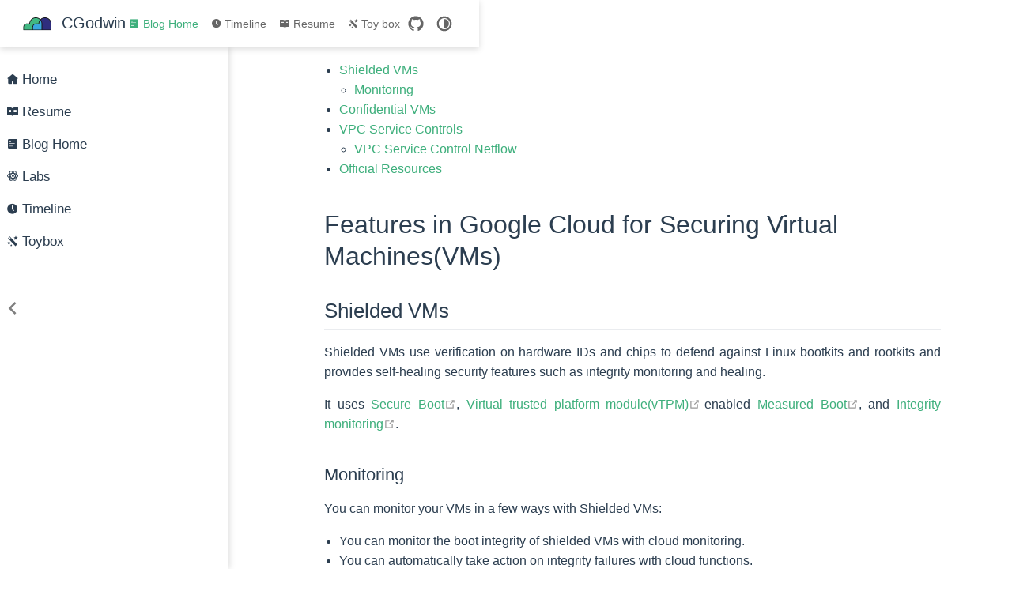

--- FILE ---
content_type: text/html
request_url: https://cgodwin.io/posts/securing-vms-shielded-virtual-machines-confidential-encryption-in-use.html
body_size: 9755
content:
<!doctype html>
<html lang="en-US" data-theme="light">
  <head>
    <meta charset="utf-8" />
    <meta name="viewport" content="width=device-width,initial-scale=1" />
    <meta name="generator" content="VuePress 2.0.0-beta.67" />
    <meta name="theme" content="VuePress Theme Hope" />
    <meta property="og:url" content="https://cgodwin.io/posts/securing-vms-shielded-virtual-machines-confidential-encryption-in-use.html"><meta property="og:site_name" content="CGodwin"><meta property="og:title" content="Features in Google Cloud for Securing Virtual Machines(VMs)"><meta property="og:description" content="Features in Google Cloud for Securing Virtual Machines(VMs) Shielded VMs Shielded VMs use verification on hardware IDs and chips to defend against Linux bootkits and rootkits and provides self-healing security features such as integrity monitoring and healing. It uses Secure Boot, Virtual trusted platform module(vTPM)-enabled Measured Boot, and Integrity monitoring."><meta property="og:type" content="article"><meta property="og:locale" content="en-US"><meta property="article:author" content="Christopher Godwin"><meta property="article:tag" content="study guide"><meta property="article:tag" content="Google cloud"><meta property="article:tag" content="gcp"><meta property="article:tag" content="GCCPCA"><meta property="article:tag" content="Compute Engine"><meta property="article:tag" content="Virtual Machine"><meta property="article:tag" content="Cloud VM"><meta property="article:tag" content="VM Security"><meta property="article:tag" content="Cloud Security"><meta property="article:tag" content="Cloud computing"><meta property="article:published_time" content="2022-09-11T00:00:00.000Z"><script type="application/ld+json">{"@context":"https://schema.org","@type":"Article","headline":"Features in Google Cloud for Securing Virtual Machines(VMs)","image":[""],"datePublished":"2022-09-11T00:00:00.000Z","dateModified":null,"author":[{"@type":"Person","name":"Christopher Godwin","url":"https://cgodwin.io"}]}</script><title>Features in Google Cloud for Securing Virtual Machines(VMs) | CGodwin</title><meta name="description" content="Features in Google Cloud for Securing Virtual Machines(VMs) Shielded VMs Shielded VMs use verification on hardware IDs and chips to defend against Linux bootkits and rootkits and provides self-healing security features such as integrity monitoring and healing. It uses Secure Boot, Virtual trusted platform module(vTPM)-enabled Measured Boot, and Integrity monitoring.">
    <style>
      :root {
        --bg-color: #fff;
      }

      html[data-theme="dark"] {
        --bg-color: #1d1e1f;
      }

      html,
      body {
        background: var(--bg-color);
      }
    </style>
    <script>
      const userMode = localStorage.getItem("vuepress-theme-hope-scheme");
      const systemDarkMode =
        window.matchMedia &&
        window.matchMedia("(prefers-color-scheme: dark)").matches;

      if (userMode === "dark" || (userMode !== "light" && systemDarkMode)) {
        document.documentElement.setAttribute("data-theme", "dark");
      }
    </script>
    <link rel="preload" href="/assets/style-3c0e912b.css" as="style"><link rel="stylesheet" href="/assets/style-3c0e912b.css">
    <link rel="modulepreload" href="/assets/app-7789f8b4.js"><link rel="modulepreload" href="/assets/securing-vms-shielded-virtual-machines-confidential-encryption-in-use.html-6a685a31.js"><link rel="modulepreload" href="/assets/securing-vms-shielded-virtual-machines-confidential-encryption-in-use.html-93243e82.js"><link rel="modulepreload" href="/assets/plugin-vue_export-helper-c27b6911.js"><link rel="prefetch" href="/assets/index.html-50b3f9aa.js" as="script"><link rel="prefetch" href="/assets/intro.html-92208765.js" as="script"><link rel="prefetch" href="/assets/resume.html-b35e32aa.js" as="script"><link rel="prefetch" href="/assets/index.html-52f39967.js" as="script"><link rel="prefetch" href="/assets/index.html-32eb0103.js" as="script"><link rel="prefetch" href="/assets/analyzing-technical-processes-for-gcp.html-e23707a0.js" as="script"><link rel="prefetch" href="/assets/architecting-compute-engine-gcp-solutions.html-1db16add.js" as="script"><link rel="prefetch" href="/assets/architecting-network-solutions-in-gcp.html-fd36a83d.js" as="script"><link rel="prefetch" href="/assets/architecting-reliability-in-gcp.html-8c1361bd.js" as="script"><link rel="prefetch" href="/assets/architecting-security-compliance-solutions-in-gcp.html-68d1a0ff.js" as="script"><link rel="prefetch" href="/assets/architecting-storage-solutions.html-6ea37891.js" as="script"><link rel="prefetch" href="/assets/building-this-resume-blog.html-489fd2de.js" as="script"><link rel="prefetch" href="/assets/comparison-of-flexible-and-standard-app-engine-environments.html-f97fbf32.js" as="script"><link rel="prefetch" href="/assets/comparison-of-google-cloud-database-options.html-b68a7bd1.js" as="script"><link rel="prefetch" href="/assets/complete-list-google-cloud-professional-cloud-architect-certification-skills.html-d641ea91.js" as="script"><link rel="prefetch" href="/assets/contrast-preemptible-spot-vms-virtual-machines.html-38afd71f.js" as="script"><link rel="prefetch" href="/assets/designing-planning-cloud-architecture.html-b26796c3.js" as="script"><link rel="prefetch" href="/assets/designing-planning-for-business-requirements.html-e96ee432.js" as="script"><link rel="prefetch" href="/assets/designing-solutions-meeting-technical-requirements.html-598efec1.js" as="script"><link rel="prefetch" href="/assets/differences-in-google-cloud-platform-gcp-premium-network-tiers.html-b5641a58.js" as="script"><link rel="prefetch" href="/assets/examining-technical-processes.html-ac824a44.js" as="script"><link rel="prefetch" href="/assets/fun-with-gen-ai.html-55a12910.js" as="script"><link rel="prefetch" href="/assets/list-all-google-cloud-platform-gcp-managed-services.html-73c7d328.js" as="script"><link rel="prefetch" href="/assets/index.html-2fb3c49c.js" as="script"><link rel="prefetch" href="/assets/browserOS.html-36dba950.js" as="script"><link rel="prefetch" href="/assets/resumeChat.html-1761d3e2.js" as="script"><link rel="prefetch" href="/assets/resumeSnake.html-099fa387.js" as="script"><link rel="prefetch" href="/assets/404.html-997065cf.js" as="script"><link rel="prefetch" href="/assets/index.html-1f9cea71.js" as="script"><link rel="prefetch" href="/assets/index.html-3fbdcb73.js" as="script"><link rel="prefetch" href="/assets/index.html-14f68e10.js" as="script"><link rel="prefetch" href="/assets/index.html-d256e18f.js" as="script"><link rel="prefetch" href="/assets/index.html-f04f86d1.js" as="script"><link rel="prefetch" href="/assets/index.html-27556fa8.js" as="script"><link rel="prefetch" href="/assets/index.html-eef216f2.js" as="script"><link rel="prefetch" href="/assets/index.html-bc4f62ed.js" as="script"><link rel="prefetch" href="/assets/index.html-4ef5d16f.js" as="script"><link rel="prefetch" href="/assets/index.html-a4d87e76.js" as="script"><link rel="prefetch" href="/assets/index.html-706e7869.js" as="script"><link rel="prefetch" href="/assets/index.html-d2e84a70.js" as="script"><link rel="prefetch" href="/assets/index.html-cefb110d.js" as="script"><link rel="prefetch" href="/assets/index.html-af8344a4.js" as="script"><link rel="prefetch" href="/assets/index.html-1c7dcb90.js" as="script"><link rel="prefetch" href="/assets/index.html-e9cf24d6.js" as="script"><link rel="prefetch" href="/assets/index.html-9d75b70f.js" as="script"><link rel="prefetch" href="/assets/index.html-f000eae3.js" as="script"><link rel="prefetch" href="/assets/index.html-728b3642.js" as="script"><link rel="prefetch" href="/assets/index.html-519e79d2.js" as="script"><link rel="prefetch" href="/assets/index.html-cd87e005.js" as="script"><link rel="prefetch" href="/assets/index.html-d84ddebc.js" as="script"><link rel="prefetch" href="/assets/index.html-b9503904.js" as="script"><link rel="prefetch" href="/assets/index.html-538b566d.js" as="script"><link rel="prefetch" href="/assets/index.html-87c664bd.js" as="script"><link rel="prefetch" href="/assets/index.html-3894e806.js" as="script"><link rel="prefetch" href="/assets/index.html-89926c6d.js" as="script"><link rel="prefetch" href="/assets/index.html-e8df1b29.js" as="script"><link rel="prefetch" href="/assets/index.html-440dcdc3.js" as="script"><link rel="prefetch" href="/assets/index.html-38c89d29.js" as="script"><link rel="prefetch" href="/assets/index.html-08c18a08.js" as="script"><link rel="prefetch" href="/assets/index.html-8947c222.js" as="script"><link rel="prefetch" href="/assets/index.html-6f8c3d7b.js" as="script"><link rel="prefetch" href="/assets/index.html-29cd97b2.js" as="script"><link rel="prefetch" href="/assets/index.html-e8349e54.js" as="script"><link rel="prefetch" href="/assets/index.html-60ee84f3.js" as="script"><link rel="prefetch" href="/assets/index.html-9bcb2d85.js" as="script"><link rel="prefetch" href="/assets/intro.html-803df8ef.js" as="script"><link rel="prefetch" href="/assets/resume.html-f9d95930.js" as="script"><link rel="prefetch" href="/assets/index.html-18f06df9.js" as="script"><link rel="prefetch" href="/assets/index.html-c39ecdc8.js" as="script"><link rel="prefetch" href="/assets/analyzing-technical-processes-for-gcp.html-b1186381.js" as="script"><link rel="prefetch" href="/assets/architecting-compute-engine-gcp-solutions.html-73bb31ee.js" as="script"><link rel="prefetch" href="/assets/architecting-network-solutions-in-gcp.html-eb72c351.js" as="script"><link rel="prefetch" href="/assets/architecting-reliability-in-gcp.html-dc48ff3c.js" as="script"><link rel="prefetch" href="/assets/architecting-security-compliance-solutions-in-gcp.html-cfeba95a.js" as="script"><link rel="prefetch" href="/assets/architecting-storage-solutions.html-132185af.js" as="script"><link rel="prefetch" href="/assets/building-this-resume-blog.html-ac623c48.js" as="script"><link rel="prefetch" href="/assets/comparison-of-flexible-and-standard-app-engine-environments.html-89f24b4d.js" as="script"><link rel="prefetch" href="/assets/comparison-of-google-cloud-database-options.html-c03a3f3a.js" as="script"><link rel="prefetch" href="/assets/complete-list-google-cloud-professional-cloud-architect-certification-skills.html-02bc0225.js" as="script"><link rel="prefetch" href="/assets/contrast-preemptible-spot-vms-virtual-machines.html-53fb777f.js" as="script"><link rel="prefetch" href="/assets/designing-planning-cloud-architecture.html-eb049c67.js" as="script"><link rel="prefetch" href="/assets/designing-planning-for-business-requirements.html-ce0ac1fa.js" as="script"><link rel="prefetch" href="/assets/designing-solutions-meeting-technical-requirements.html-329b1409.js" as="script"><link rel="prefetch" href="/assets/differences-in-google-cloud-platform-gcp-premium-network-tiers.html-45d17c33.js" as="script"><link rel="prefetch" href="/assets/examining-technical-processes.html-961172d1.js" as="script"><link rel="prefetch" href="/assets/fun-with-gen-ai.html-b2711753.js" as="script"><link rel="prefetch" href="/assets/list-all-google-cloud-platform-gcp-managed-services.html-9f10bea7.js" as="script"><link rel="prefetch" href="/assets/index.html-180a5ce9.js" as="script"><link rel="prefetch" href="/assets/browserOS.html-63154a7e.js" as="script"><link rel="prefetch" href="/assets/resumeChat.html-24df9350.js" as="script"><link rel="prefetch" href="/assets/resumeSnake.html-522c0faf.js" as="script"><link rel="prefetch" href="/assets/404.html-72c8ee10.js" as="script"><link rel="prefetch" href="/assets/index.html-cc1f6745.js" as="script"><link rel="prefetch" href="/assets/index.html-0ef0042c.js" as="script"><link rel="prefetch" href="/assets/index.html-3da0fa2c.js" as="script"><link rel="prefetch" href="/assets/index.html-5d5d9169.js" as="script"><link rel="prefetch" href="/assets/index.html-b8a42d36.js" as="script"><link rel="prefetch" href="/assets/index.html-b63801f5.js" as="script"><link rel="prefetch" href="/assets/index.html-e81e3758.js" as="script"><link rel="prefetch" href="/assets/index.html-b3186483.js" as="script"><link rel="prefetch" href="/assets/index.html-1dc4f259.js" as="script"><link rel="prefetch" href="/assets/index.html-2001a3c4.js" as="script"><link rel="prefetch" href="/assets/index.html-8cbbf223.js" as="script"><link rel="prefetch" href="/assets/index.html-48548e59.js" as="script"><link rel="prefetch" href="/assets/index.html-48af9a12.js" as="script"><link rel="prefetch" href="/assets/index.html-f721798f.js" as="script"><link rel="prefetch" href="/assets/index.html-bd0680f7.js" as="script"><link rel="prefetch" href="/assets/index.html-c855c3f6.js" as="script"><link rel="prefetch" href="/assets/index.html-7ab99beb.js" as="script"><link rel="prefetch" href="/assets/index.html-cba37be1.js" as="script"><link rel="prefetch" href="/assets/index.html-3e681b97.js" as="script"><link rel="prefetch" href="/assets/index.html-15297669.js" as="script"><link rel="prefetch" href="/assets/index.html-8b51cfae.js" as="script"><link rel="prefetch" href="/assets/index.html-36df8b1d.js" as="script"><link rel="prefetch" href="/assets/index.html-b2482290.js" as="script"><link rel="prefetch" href="/assets/index.html-f480f8f8.js" as="script"><link rel="prefetch" href="/assets/index.html-2f26a9d4.js" as="script"><link rel="prefetch" href="/assets/index.html-d8109c39.js" as="script"><link rel="prefetch" href="/assets/index.html-548db125.js" as="script"><link rel="prefetch" href="/assets/index.html-cc92af53.js" as="script"><link rel="prefetch" href="/assets/index.html-c97f7330.js" as="script"><link rel="prefetch" href="/assets/index.html-5705a982.js" as="script"><link rel="prefetch" href="/assets/index.html-4930a3cd.js" as="script"><link rel="prefetch" href="/assets/index.html-9560b7c9.js" as="script"><link rel="prefetch" href="/assets/index.html-eef856a7.js" as="script"><link rel="prefetch" href="/assets/index.html-f656f4c1.js" as="script"><link rel="prefetch" href="/assets/index.html-576bcd64.js" as="script"><link rel="prefetch" href="/assets/index.html-6eb50d5e.js" as="script"><link rel="prefetch" href="/assets/artplayer-03218afe.js" as="script"><link rel="prefetch" href="/assets/plyr-dde7452d.js" as="script"><link rel="prefetch" href="/assets/browser-2d1fe99b.js" as="script"><link rel="prefetch" href="/assets/plyr-dde7452d.js" as="script"><link rel="prefetch" href="/assets/mermaid.core-04562337.js" as="script"><link rel="prefetch" href="/assets/photoswipe.esm-3ee328cd.js" as="script"><link rel="prefetch" href="/assets/pageview-ae607dd2.js" as="script">
  </head>
  <body>
    <div id="app"><!--[--><!--[--><!--[--><span tabindex="-1"></span><a href="#main-content" class="vp-skip-link sr-only">Skip to main content</a><!--]--><div class="theme-container has-toc"><!--[--><header id="navbar" class="vp-navbar"><div class="vp-navbar-start"><button type="button" class="vp-toggle-sidebar-button" title="Toggle Sidebar"><span class="icon"></span></button><!--[--><!----><!--]--><!--[--><a class="vp-link vp-brand vp-brand" href="/"><img class="vp-nav-logo" src="/logo.svg" alt="CGodwin"><!----><span class="vp-site-name hide-in-pad">CGodwin</span></a><!--]--><!--[--><!----><!--]--></div><div class="vp-navbar-center"><!--[--><!----><!--]--><!--[--><nav class="vp-nav-links"><div class="nav-item hide-in-mobile"><a aria-label="Blog Home" class="vp-link nav-link active nav-link active" href="/posts/"><span class="font-icon icon iconfont icon-blog" style=""></span>Blog Home<!----></a></div><div class="nav-item hide-in-mobile"><a aria-label="Timeline" class="vp-link nav-link nav-link" href="/timeline/"><span class="font-icon icon iconfont icon-time" style=""></span>Timeline<!----></a></div><div class="nav-item hide-in-mobile"><a aria-label="Resume" class="vp-link nav-link nav-link" href="/resume.html"><span class="font-icon icon iconfont icon-read" style=""></span>Resume<!----></a></div><div class="nav-item hide-in-mobile"><a aria-label="Toy box" class="vp-link nav-link nav-link" href="/toybox/"><span class="font-icon icon iconfont icon-style" style=""></span>Toy box<!----></a></div></nav><!--]--><!--[--><!----><!--]--></div><div class="vp-navbar-end"><!--[--><!----><!--]--><!--[--><!----><div class="nav-item vp-repo"><a class="vp-repo-link" href="https://github.com/patchshorts/cgodwin.io" target="_blank" rel="noopener noreferrer" aria-label="GitHub"><svg xmlns="http://www.w3.org/2000/svg" class="icon github-icon" viewBox="0 0 1024 1024" fill="currentColor" aria-label="github icon" style="width:1.25rem;height:1.25rem;vertical-align:middle;"><path d="M511.957 21.333C241.024 21.333 21.333 240.981 21.333 512c0 216.832 140.544 400.725 335.574 465.664 24.49 4.395 32.256-10.07 32.256-23.083 0-11.69.256-44.245 0-85.205-136.448 29.61-164.736-64.64-164.736-64.64-22.315-56.704-54.4-71.765-54.4-71.765-44.587-30.464 3.285-29.824 3.285-29.824 49.195 3.413 75.179 50.517 75.179 50.517 43.776 75.008 114.816 53.333 142.762 40.79 4.523-31.66 17.152-53.377 31.19-65.537-108.971-12.458-223.488-54.485-223.488-242.602 0-53.547 19.114-97.323 50.517-131.67-5.035-12.33-21.93-62.293 4.779-129.834 0 0 41.258-13.184 134.912 50.346a469.803 469.803 0 0 1 122.88-16.554c41.642.213 83.626 5.632 122.88 16.554 93.653-63.488 134.784-50.346 134.784-50.346 26.752 67.541 9.898 117.504 4.864 129.834 31.402 34.347 50.474 78.123 50.474 131.67 0 188.586-114.73 230.016-224.042 242.09 17.578 15.232 33.578 44.672 33.578 90.454v135.85c0 13.142 7.936 27.606 32.854 22.87C862.25 912.597 1002.667 728.747 1002.667 512c0-271.019-219.648-490.667-490.71-490.667z"></path></svg></a></div><div class="nav-item hide-in-mobile"><button type="button" id="appearance-switch"><svg xmlns="http://www.w3.org/2000/svg" class="icon auto-icon" viewBox="0 0 1024 1024" fill="currentColor" aria-label="auto icon" style="display:block;"><path d="M512 992C246.92 992 32 777.08 32 512S246.92 32 512 32s480 214.92 480 480-214.92 480-480 480zm0-840c-198.78 0-360 161.22-360 360 0 198.84 161.22 360 360 360s360-161.16 360-360c0-198.78-161.22-360-360-360zm0 660V212c165.72 0 300 134.34 300 300 0 165.72-134.28 300-300 300z"></path></svg><svg xmlns="http://www.w3.org/2000/svg" class="icon dark-icon" viewBox="0 0 1024 1024" fill="currentColor" aria-label="dark icon" style="display:none;"><path d="M524.8 938.667h-4.267a439.893 439.893 0 0 1-313.173-134.4 446.293 446.293 0 0 1-11.093-597.334A432.213 432.213 0 0 1 366.933 90.027a42.667 42.667 0 0 1 45.227 9.386 42.667 42.667 0 0 1 10.24 42.667 358.4 358.4 0 0 0 82.773 375.893 361.387 361.387 0 0 0 376.747 82.774 42.667 42.667 0 0 1 54.187 55.04 433.493 433.493 0 0 1-99.84 154.88 438.613 438.613 0 0 1-311.467 128z"></path></svg><svg xmlns="http://www.w3.org/2000/svg" class="icon light-icon" viewBox="0 0 1024 1024" fill="currentColor" aria-label="light icon" style="display:none;"><path d="M952 552h-80a40 40 0 0 1 0-80h80a40 40 0 0 1 0 80zM801.88 280.08a41 41 0 0 1-57.96-57.96l57.96-58a41.04 41.04 0 0 1 58 58l-58 57.96zM512 752a240 240 0 1 1 0-480 240 240 0 0 1 0 480zm0-560a40 40 0 0 1-40-40V72a40 40 0 0 1 80 0v80a40 40 0 0 1-40 40zm-289.88 88.08-58-57.96a41.04 41.04 0 0 1 58-58l57.96 58a41 41 0 0 1-57.96 57.96zM192 512a40 40 0 0 1-40 40H72a40 40 0 0 1 0-80h80a40 40 0 0 1 40 40zm30.12 231.92a41 41 0 0 1 57.96 57.96l-57.96 58a41.04 41.04 0 0 1-58-58l58-57.96zM512 832a40 40 0 0 1 40 40v80a40 40 0 0 1-80 0v-80a40 40 0 0 1 40-40zm289.88-88.08 58 57.96a41.04 41.04 0 0 1-58 58l-57.96-58a41 41 0 0 1 57.96-57.96z"></path></svg></button></div><!----><!--]--><!--[--><!----><!--]--><button type="button" class="vp-toggle-navbar-button" aria-label="Toggle Navbar" aria-expanded="false" aria-controls="nav-screen"><span><span class="vp-top"></span><span class="vp-middle"></span><span class="vp-bottom"></span></span></button></div></header><!----><!--]--><!----><div class="toggle-sidebar-wrapper"><span class="arrow start"></span></div><aside id="sidebar" class="vp-sidebar"><!--[--><!----><!--]--><ul class="vp-sidebar-links"><li><!--[--><a aria-label="Home" class="vp-link nav-link vp-sidebar-link vp-sidebar-page nav-link vp-sidebar-link vp-sidebar-page" href="/"><span class="font-icon icon iconfont icon-home" style=""></span>Home<!----></a><ul class="vp-sidebar-sub-headers"></ul><!--]--></li><li><!--[--><a aria-label="Resume" class="vp-link nav-link vp-sidebar-link vp-sidebar-page nav-link vp-sidebar-link vp-sidebar-page" href="/resume.html"><span class="font-icon icon iconfont icon-read" style=""></span>Resume<!----></a><ul class="vp-sidebar-sub-headers"></ul><!--]--></li><li><!--[--><a aria-label="Blog Home" class="vp-link nav-link vp-sidebar-link vp-sidebar-page nav-link vp-sidebar-link vp-sidebar-page" href="/posts/"><span class="font-icon icon iconfont icon-blog" style=""></span>Blog Home<!----></a><ul class="vp-sidebar-sub-headers"></ul><!--]--></li><li><!--[--><a aria-label="Labs" class="vp-link nav-link vp-sidebar-link vp-sidebar-page nav-link vp-sidebar-link vp-sidebar-page" href="/labs/"><span class="font-icon icon iconfont icon-react" style=""></span>Labs<!----></a><ul class="vp-sidebar-sub-headers"></ul><!--]--></li><li><!--[--><a aria-label="Timeline" class="vp-link nav-link vp-sidebar-link vp-sidebar-page nav-link vp-sidebar-link vp-sidebar-page" href="/timeline/"><span class="font-icon icon iconfont icon-time" style=""></span>Timeline<!----></a><ul class="vp-sidebar-sub-headers"></ul><!--]--></li><li><!--[--><a aria-label="Toybox" class="vp-link nav-link vp-sidebar-link vp-sidebar-page nav-link vp-sidebar-link vp-sidebar-page" href="/toybox.html"><span class="font-icon icon iconfont icon-style" style=""></span>Toybox<!----></a><ul class="vp-sidebar-sub-headers"></ul><!--]--></li></ul><!--[--><!----><!--]--></aside><!--[--><main id="main-content" class="vp-page"><!--[--><!----><!----><nav class="vp-breadcrumb disable"></nav><div class="vp-page-title"><h1><span class="font-icon icon iconfont icon-cloud" style=""></span>Features in Google Cloud for Securing Virtual Machines(VMs)</h1><div class="page-info"><span class="page-author-info" aria-label="Author🖊" data-balloon-pos="down"><svg xmlns="http://www.w3.org/2000/svg" class="icon author-icon" viewBox="0 0 1024 1024" fill="currentColor" aria-label="author icon"><path d="M649.6 633.6c86.4-48 147.2-144 147.2-249.6 0-160-128-288-288-288s-288 128-288 288c0 108.8 57.6 201.6 147.2 249.6-121.6 48-214.4 153.6-240 288-3.2 9.6 0 19.2 6.4 25.6 3.2 9.6 12.8 12.8 22.4 12.8h704c9.6 0 19.2-3.2 25.6-12.8 6.4-6.4 9.6-16 6.4-25.6-25.6-134.4-121.6-240-243.2-288z"></path></svg><span><a class="page-author-item" href="https://cgodwin.io" target="_blank" rel="noopener noreferrer">Christopher Godwin</a></span><span property="author" content="Christopher Godwin"></span></span><!----><span class="page-date-info" aria-label="Writing Date📅" data-balloon-pos="down"><svg xmlns="http://www.w3.org/2000/svg" class="icon calendar-icon" viewBox="0 0 1024 1024" fill="currentColor" aria-label="calendar icon"><path d="M716.4 110.137c0-18.753-14.72-33.473-33.472-33.473-18.753 0-33.473 14.72-33.473 33.473v33.473h66.993v-33.473zm-334.87 0c0-18.753-14.72-33.473-33.473-33.473s-33.52 14.72-33.52 33.473v33.473h66.993v-33.473zm468.81 33.52H716.4v100.465c0 18.753-14.72 33.473-33.472 33.473a33.145 33.145 0 01-33.473-33.473V143.657H381.53v100.465c0 18.753-14.72 33.473-33.473 33.473a33.145 33.145 0 01-33.473-33.473V143.657H180.6A134.314 134.314 0 0046.66 277.595v535.756A134.314 134.314 0 00180.6 947.289h669.74a134.36 134.36 0 00133.94-133.938V277.595a134.314 134.314 0 00-133.94-133.938zm33.473 267.877H147.126a33.145 33.145 0 01-33.473-33.473c0-18.752 14.72-33.473 33.473-33.473h736.687c18.752 0 33.472 14.72 33.472 33.473a33.145 33.145 0 01-33.472 33.473z"></path></svg><span><!----></span><meta property="datePublished" content="2022-09-11T00:00:00.000Z"></span><span class="page-category-info" aria-label="Category🌈" data-balloon-pos="down"><svg xmlns="http://www.w3.org/2000/svg" class="icon category-icon" viewBox="0 0 1024 1024" fill="currentColor" aria-label="category icon"><path d="M148.41 106.992h282.176c22.263 0 40.31 18.048 40.31 40.31V429.48c0 22.263-18.047 40.31-40.31 40.31H148.41c-22.263 0-40.311-18.047-40.311-40.31V147.302c0-22.263 18.048-40.31 40.311-40.31zM147.556 553.478H429.73c22.263 0 40.311 18.048 40.311 40.31v282.176c0 22.263-18.048 40.312-40.31 40.312H147.555c-22.263 0-40.311-18.049-40.311-40.312V593.79c0-22.263 18.048-40.311 40.31-40.311zM593.927 106.992h282.176c22.263 0 40.31 18.048 40.31 40.31V429.48c0 22.263-18.047 40.31-40.31 40.31H593.927c-22.263 0-40.311-18.047-40.311-40.31V147.302c0-22.263 18.048-40.31 40.31-40.31zM730.22 920.502H623.926c-40.925 0-74.22-33.388-74.22-74.425V623.992c0-41.038 33.387-74.424 74.425-74.424h222.085c41.038 0 74.424 33.226 74.424 74.067v114.233c0 10.244-8.304 18.548-18.547 18.548s-18.548-8.304-18.548-18.548V623.635c0-20.388-16.746-36.974-37.33-36.974H624.13c-20.585 0-37.331 16.747-37.331 37.33v222.086c0 20.585 16.654 37.331 37.126 37.331H730.22c10.243 0 18.547 8.304 18.547 18.547 0 10.244-8.304 18.547-18.547 18.547z"></path></svg><!--[--><span class="page-category-item category0 clickable" role="navigation">Google Cloud</span><span class="page-category-item category0 clickable" role="navigation">Technology</span><!--]--><meta property="articleSection" content="Google Cloud,Technology"></span><span class="page-tag-info" aria-label="Tag🏷" data-balloon-pos="down"><svg xmlns="http://www.w3.org/2000/svg" class="icon tag-icon" viewBox="0 0 1024 1024" fill="currentColor" aria-label="tag icon"><path d="M939.902 458.563L910.17 144.567c-1.507-16.272-14.465-29.13-30.737-30.737L565.438 84.098h-.402c-3.215 0-5.726 1.005-7.634 2.913l-470.39 470.39a10.004 10.004 0 000 14.164l365.423 365.424c1.909 1.908 4.42 2.913 7.132 2.913s5.223-1.005 7.132-2.913l470.39-470.39c2.01-2.11 3.014-5.023 2.813-8.036zm-240.067-72.121c-35.458 0-64.286-28.828-64.286-64.286s28.828-64.285 64.286-64.285 64.286 28.828 64.286 64.285-28.829 64.286-64.286 64.286z"></path></svg><!--[--><span class="page-tag-item tag3 clickable" role="navigation">study guide</span><span class="page-tag-item tag0 clickable" role="navigation">Google cloud</span><span class="page-tag-item tag1 clickable" role="navigation">gcp</span><span class="page-tag-item tag3 clickable" role="navigation">GCCPCA</span><span class="page-tag-item tag7 clickable" role="navigation">Compute Engine</span><span class="page-tag-item tag3 clickable" role="navigation">Virtual Machine</span><span class="page-tag-item tag1 clickable" role="navigation">Cloud VM</span><span class="page-tag-item tag1 clickable" role="navigation">VM Security</span><span class="page-tag-item tag0 clickable" role="navigation">Cloud Security</span><span class="page-tag-item tag5 clickable" role="navigation">Cloud computing</span><!--]--><meta property="keywords" content="study guide,Google cloud,gcp,GCCPCA,Compute Engine,Virtual Machine,Cloud VM,VM Security,Cloud Security,Cloud computing"></span><span class="page-reading-time-info" aria-label="Reading Time⌛" data-balloon-pos="down"><svg xmlns="http://www.w3.org/2000/svg" class="icon timer-icon" viewBox="0 0 1024 1024" fill="currentColor" aria-label="timer icon"><path d="M799.387 122.15c4.402-2.978 7.38-7.897 7.38-13.463v-1.165c0-8.933-7.38-16.312-16.312-16.312H256.33c-8.933 0-16.311 7.38-16.311 16.312v1.165c0 5.825 2.977 10.874 7.637 13.592 4.143 194.44 97.22 354.963 220.201 392.763-122.204 37.542-214.893 196.511-220.2 389.397-4.661 5.049-7.638 11.651-7.638 19.03v5.825h566.49v-5.825c0-7.379-2.849-13.981-7.509-18.9-5.049-193.016-97.867-351.985-220.2-389.527 123.24-37.67 216.446-198.453 220.588-392.892zM531.16 450.445v352.632c117.674 1.553 211.787 40.778 211.787 88.676H304.097c0-48.286 95.149-87.382 213.728-88.676V450.445c-93.077-3.107-167.901-81.297-167.901-177.093 0-8.803 6.99-15.793 15.793-15.793 8.803 0 15.794 6.99 15.794 15.793 0 80.261 63.69 145.635 142.01 145.635s142.011-65.374 142.011-145.635c0-8.803 6.99-15.793 15.794-15.793s15.793 6.99 15.793 15.793c0 95.019-73.789 172.82-165.96 177.093z"></path></svg><span>About 1 min</span><meta property="timeRequired" content="PT1M"></span></div><hr></div><div class="toc-place-holder"><aside id="toc"><!--[--><!----><!--]--><div class="toc-header">On This Page<button type="button" class="print-button" title="Print"><svg xmlns="http://www.w3.org/2000/svg" class="icon print-icon" viewBox="0 0 1024 1024" fill="currentColor" aria-label="print icon"><path d="M819.2 364.8h-44.8V128c0-17.067-14.933-32-32-32H281.6c-17.067 0-32 14.933-32 32v236.8h-44.8C145.067 364.8 96 413.867 96 473.6v192c0 59.733 49.067 108.8 108.8 108.8h44.8V896c0 17.067 14.933 32 32 32h460.8c17.067 0 32-14.933 32-32V774.4h44.8c59.733 0 108.8-49.067 108.8-108.8v-192c0-59.733-49.067-108.8-108.8-108.8zM313.6 160h396.8v204.8H313.6V160zm396.8 704H313.6V620.8h396.8V864zM864 665.6c0 25.6-19.2 44.8-44.8 44.8h-44.8V588.8c0-17.067-14.933-32-32-32H281.6c-17.067 0-32 14.933-32 32v121.6h-44.8c-25.6 0-44.8-19.2-44.8-44.8v-192c0-25.6 19.2-44.8 44.8-44.8h614.4c25.6 0 44.8 19.2 44.8 44.8v192z"></path></svg></button></div><div class="toc-wrapper"><ul class="toc-list"><!--[--><li class="toc-item"><a class="vp-link toc-link level2 toc-link level2" href="/#shielded-vms">Shielded VMs</a></li><li><ul class="toc-list"><!--[--><li class="toc-item"><a class="vp-link toc-link level3 toc-link level3" href="/#monitoring">Monitoring</a></li><!----><!--]--></ul></li><!--]--><!--[--><li class="toc-item"><a class="vp-link toc-link level2 toc-link level2" href="/#confidential-vms">Confidential VMs</a></li><!----><!--]--><!--[--><li class="toc-item"><a class="vp-link toc-link level2 toc-link level2" href="/#vpc-service-controls">VPC Service Controls</a></li><li><ul class="toc-list"><!--[--><li class="toc-item"><a class="vp-link toc-link level3 toc-link level3" href="/#vpc-service-control-netflow">VPC Service Control Netflow</a></li><!----><!--]--></ul></li><!--]--><!--[--><li class="toc-item"><a class="vp-link toc-link level2 toc-link level2" href="/#official-resources">Official Resources</a></li><!----><!--]--></ul><div class="toc-marker" style="top:-1.7rem;"></div></div><!--[--><!----><!--]--></aside></div><!----><div class="theme-hope-content"><nav class="table-of-contents"><ul><li><a aria-current="page" href="/posts/securing-vms-shielded-virtual-machines-confidential-encryption-in-use.html#shielded-vms" class="router-link-active router-link-exact-active">Shielded VMs</a><ul><li><a aria-current="page" href="/posts/securing-vms-shielded-virtual-machines-confidential-encryption-in-use.html#monitoring" class="router-link-active router-link-exact-active">Monitoring</a></li></ul></li><li><a aria-current="page" href="/posts/securing-vms-shielded-virtual-machines-confidential-encryption-in-use.html#confidential-vms" class="router-link-active router-link-exact-active">Confidential VMs</a></li><li><a aria-current="page" href="/posts/securing-vms-shielded-virtual-machines-confidential-encryption-in-use.html#vpc-service-controls" class="router-link-active router-link-exact-active">VPC Service Controls</a><ul><li><a aria-current="page" href="/posts/securing-vms-shielded-virtual-machines-confidential-encryption-in-use.html#vpc-service-control-netflow" class="router-link-active router-link-exact-active">VPC Service Control Netflow</a></li></ul></li><li><a aria-current="page" href="/posts/securing-vms-shielded-virtual-machines-confidential-encryption-in-use.html#official-resources" class="router-link-active router-link-exact-active">Official Resources</a></li></ul></nav><h1 id="features-in-google-cloud-for-securing-virtual-machines-vms" tabindex="-1"><a class="header-anchor" href="#features-in-google-cloud-for-securing-virtual-machines-vms" aria-hidden="true">#</a> Features in Google Cloud for Securing Virtual Machines(VMs)</h1><h2 id="shielded-vms" tabindex="-1"><a class="header-anchor" href="#shielded-vms" aria-hidden="true">#</a> Shielded VMs</h2><p>Shielded VMs use verification on hardware IDs and chips to defend against Linux bootkits and rootkits and provides self-healing security features such as integrity monitoring and healing.</p><p>It uses <a href="https://cloud.google.com/compute/shielded-vm/docs/shielded-vm#secure-boot" target="_blank" rel="noopener noreferrer">Secure Boot<span><svg class="external-link-icon" xmlns="http://www.w3.org/2000/svg" aria-hidden="true" focusable="false" x="0px" y="0px" viewBox="0 0 100 100" width="15" height="15"><path fill="currentColor" d="M18.8,85.1h56l0,0c2.2,0,4-1.8,4-4v-32h-8v28h-48v-48h28v-8h-32l0,0c-2.2,0-4,1.8-4,4v56C14.8,83.3,16.6,85.1,18.8,85.1z"></path><polygon fill="currentColor" points="45.7,48.7 51.3,54.3 77.2,28.5 77.2,37.2 85.2,37.2 85.2,14.9 62.8,14.9 62.8,22.9 71.5,22.9"></polygon></svg><span class="external-link-icon-sr-only">open in new window</span></span></a>, <a href="https://cloud.google.com/compute/shielded-vm/docs/shielded-vm#vtpm" target="_blank" rel="noopener noreferrer">Virtual trusted platform module(vTPM)<span><svg class="external-link-icon" xmlns="http://www.w3.org/2000/svg" aria-hidden="true" focusable="false" x="0px" y="0px" viewBox="0 0 100 100" width="15" height="15"><path fill="currentColor" d="M18.8,85.1h56l0,0c2.2,0,4-1.8,4-4v-32h-8v28h-48v-48h28v-8h-32l0,0c-2.2,0-4,1.8-4,4v56C14.8,83.3,16.6,85.1,18.8,85.1z"></path><polygon fill="currentColor" points="45.7,48.7 51.3,54.3 77.2,28.5 77.2,37.2 85.2,37.2 85.2,14.9 62.8,14.9 62.8,22.9 71.5,22.9"></polygon></svg><span class="external-link-icon-sr-only">open in new window</span></span></a>-enabled <a href="https://cloud.google.com/compute/shielded-vm/docs/shielded-vm#measured-boot" target="_blank" rel="noopener noreferrer">Measured Boot<span><svg class="external-link-icon" xmlns="http://www.w3.org/2000/svg" aria-hidden="true" focusable="false" x="0px" y="0px" viewBox="0 0 100 100" width="15" height="15"><path fill="currentColor" d="M18.8,85.1h56l0,0c2.2,0,4-1.8,4-4v-32h-8v28h-48v-48h28v-8h-32l0,0c-2.2,0-4,1.8-4,4v56C14.8,83.3,16.6,85.1,18.8,85.1z"></path><polygon fill="currentColor" points="45.7,48.7 51.3,54.3 77.2,28.5 77.2,37.2 85.2,37.2 85.2,14.9 62.8,14.9 62.8,22.9 71.5,22.9"></polygon></svg><span class="external-link-icon-sr-only">open in new window</span></span></a>, and <a href="https://cloud.google.com/compute/shielded-vm/docs/shielded-vm#integrity-monitoring" target="_blank" rel="noopener noreferrer">Integrity monitoring<span><svg class="external-link-icon" xmlns="http://www.w3.org/2000/svg" aria-hidden="true" focusable="false" x="0px" y="0px" viewBox="0 0 100 100" width="15" height="15"><path fill="currentColor" d="M18.8,85.1h56l0,0c2.2,0,4-1.8,4-4v-32h-8v28h-48v-48h28v-8h-32l0,0c-2.2,0-4,1.8-4,4v56C14.8,83.3,16.6,85.1,18.8,85.1z"></path><polygon fill="currentColor" points="45.7,48.7 51.3,54.3 77.2,28.5 77.2,37.2 85.2,37.2 85.2,14.9 62.8,14.9 62.8,22.9 71.5,22.9"></polygon></svg><span class="external-link-icon-sr-only">open in new window</span></span></a>.</p><h3 id="monitoring" tabindex="-1"><a class="header-anchor" href="#monitoring" aria-hidden="true">#</a> Monitoring</h3><p>You can monitor your VMs in a few ways with Shielded VMs:</p><ul><li>You can monitor the boot integrity of shielded VMs with cloud monitoring.</li><li>You can automatically take action on integrity failures with cloud functions.</li></ul><h2 id="confidential-vms" tabindex="-1"><a class="header-anchor" href="#confidential-vms" aria-hidden="true">#</a> Confidential VMs</h2><p>These Virtual Machines use <em>encryption-in-use</em> and encrypt the data in memory. You provision this type of VM with the type <a href="https://cloud.google.com/compute/docs/general-purpose-machines#n2d_machines" target="_blank" rel="noopener noreferrer">N2D<span><svg class="external-link-icon" xmlns="http://www.w3.org/2000/svg" aria-hidden="true" focusable="false" x="0px" y="0px" viewBox="0 0 100 100" width="15" height="15"><path fill="currentColor" d="M18.8,85.1h56l0,0c2.2,0,4-1.8,4-4v-32h-8v28h-48v-48h28v-8h-32l0,0c-2.2,0-4,1.8-4,4v56C14.8,83.3,16.6,85.1,18.8,85.1z"></path><polygon fill="currentColor" points="45.7,48.7 51.3,54.3 77.2,28.5 77.2,37.2 85.2,37.2 85.2,14.9 62.8,14.9 62.8,22.9 71.5,22.9"></polygon></svg><span class="external-link-icon-sr-only">open in new window</span></span></a>:</p><ul><li><code>n2d-standard-2</code></li><li><code>n2d-standard-4</code></li><li><code>n2d-standard-8</code></li><li><code>n2d-standard-16</code></li><li><code>n2d-standard-32</code></li><li><code>n2d-standard-48</code></li><li><code>n2d-standard-64</code></li><li><code>n2d-standard-80</code></li><li><code>n2d-standard-96</code></li><li><code>n2d-standard-128</code></li><li><code>n2d-standard-224</code></li></ul><h2 id="vpc-service-controls" tabindex="-1"><a class="header-anchor" href="#vpc-service-controls" aria-hidden="true">#</a> VPC Service Controls</h2><p>VPC Service Controls can define perimeters around sets of services within a VPC and can have their access limited. Traffic that crosses perimeters have Ingress and Egress rules. This affords us the following benefits:</p><ul><li>Unauthorized networks with stolen credentials are blocked</li><li>Data exfiltration blocked.</li><li>Safety net for misconfigured over-permissive IAM policies.</li><li>Honeypot perimetering and additional monitoring.</li><li>Extend perimeters to on-premiss networks</li><li>Context-aware access to resources</li></ul><h3 id="vpc-service-control-netflow" tabindex="-1"><a class="header-anchor" href="#vpc-service-control-netflow" aria-hidden="true">#</a> VPC Service Control Netflow</h3><figure><img src="https://cloud.google.com/static/vpc-service-controls/images/service_perimeter.png" alt="image" tabindex="0" loading="lazy"><figcaption>image</figcaption></figure><h2 id="official-resources" tabindex="-1"><a class="header-anchor" href="#official-resources" aria-hidden="true">#</a> Official Resources</h2><ul><li><a href="https://cloud.google.com/compute/docs/about-shielded-vm" target="_blank" rel="noopener noreferrer">Shielded VMs<span><svg class="external-link-icon" xmlns="http://www.w3.org/2000/svg" aria-hidden="true" focusable="false" x="0px" y="0px" viewBox="0 0 100 100" width="15" height="15"><path fill="currentColor" d="M18.8,85.1h56l0,0c2.2,0,4-1.8,4-4v-32h-8v28h-48v-48h28v-8h-32l0,0c-2.2,0-4,1.8-4,4v56C14.8,83.3,16.6,85.1,18.8,85.1z"></path><polygon fill="currentColor" points="45.7,48.7 51.3,54.3 77.2,28.5 77.2,37.2 85.2,37.2 85.2,14.9 62.8,14.9 62.8,22.9 71.5,22.9"></polygon></svg><span class="external-link-icon-sr-only">open in new window</span></span></a></li><li><a href="https://cloud.google.com/compute/docs/about-confidential-vm" target="_blank" rel="noopener noreferrer">Confidential VMs<span><svg class="external-link-icon" xmlns="http://www.w3.org/2000/svg" aria-hidden="true" focusable="false" x="0px" y="0px" viewBox="0 0 100 100" width="15" height="15"><path fill="currentColor" d="M18.8,85.1h56l0,0c2.2,0,4-1.8,4-4v-32h-8v28h-48v-48h28v-8h-32l0,0c-2.2,0-4,1.8-4,4v56C14.8,83.3,16.6,85.1,18.8,85.1z"></path><polygon fill="currentColor" points="45.7,48.7 51.3,54.3 77.2,28.5 77.2,37.2 85.2,37.2 85.2,14.9 62.8,14.9 62.8,22.9 71.5,22.9"></polygon></svg><span class="external-link-icon-sr-only">open in new window</span></span></a></li><li><a href="https://cloud.google.com/compute/shielded-vm/docs/integrity-monitoring" target="_blank" rel="noopener noreferrer">Integrity Monitoring<span><svg class="external-link-icon" xmlns="http://www.w3.org/2000/svg" aria-hidden="true" focusable="false" x="0px" y="0px" viewBox="0 0 100 100" width="15" height="15"><path fill="currentColor" d="M18.8,85.1h56l0,0c2.2,0,4-1.8,4-4v-32h-8v28h-48v-48h28v-8h-32l0,0c-2.2,0-4,1.8-4,4v56C14.8,83.3,16.6,85.1,18.8,85.1z"></path><polygon fill="currentColor" points="45.7,48.7 51.3,54.3 77.2,28.5 77.2,37.2 85.2,37.2 85.2,14.9 62.8,14.9 62.8,22.9 71.5,22.9"></polygon></svg><span class="external-link-icon-sr-only">open in new window</span></span></a></li><li><a href="https://cloud.google.com/vpc-service-controls/docs/overview" target="_blank" rel="noopener noreferrer">VPC Service Controls<span><svg class="external-link-icon" xmlns="http://www.w3.org/2000/svg" aria-hidden="true" focusable="false" x="0px" y="0px" viewBox="0 0 100 100" width="15" height="15"><path fill="currentColor" d="M18.8,85.1h56l0,0c2.2,0,4-1.8,4-4v-32h-8v28h-48v-48h28v-8h-32l0,0c-2.2,0-4,1.8-4,4v56C14.8,83.3,16.6,85.1,18.8,85.1z"></path><polygon fill="currentColor" points="45.7,48.7 51.3,54.3 77.2,28.5 77.2,37.2 85.2,37.2 85.2,14.9 62.8,14.9 62.8,22.9 71.5,22.9"></polygon></svg><span class="external-link-icon-sr-only">open in new window</span></span></a></li><li><a href="http://cloud.google.com/docs" target="_blank" rel="noopener noreferrer">GCP Documentation<span><svg class="external-link-icon" xmlns="http://www.w3.org/2000/svg" aria-hidden="true" focusable="false" x="0px" y="0px" viewBox="0 0 100 100" width="15" height="15"><path fill="currentColor" d="M18.8,85.1h56l0,0c2.2,0,4-1.8,4-4v-32h-8v28h-48v-48h28v-8h-32l0,0c-2.2,0-4,1.8-4,4v56C14.8,83.3,16.6,85.1,18.8,85.1z"></path><polygon fill="currentColor" points="45.7,48.7 51.3,54.3 77.2,28.5 77.2,37.2 85.2,37.2 85.2,14.9 62.8,14.9 62.8,22.9 71.5,22.9"></polygon></svg><span class="external-link-icon-sr-only">open in new window</span></span></a></li></ul></div><!----><footer class="page-meta"><!----><div class="meta-item git-info"><!----><!----></div></footer><!----><!----><!----><!--]--></main><!--]--><footer class="vp-footer-wrapper"><div class="vp-footer">“I know you're tired but come, this is the way.“ - Rumi</div><div class="vp-copyright">Copyright &copy; 2022, Christopher Godwin</div></footer></div><!--]--><!----><!--]--></div>
    <script type="module" src="/assets/app-7789f8b4.js" defer></script>
  </body>
</html>


--- FILE ---
content_type: text/css
request_url: https://cgodwin.io/assets/style-3c0e912b.css
body_size: 215547
content:
@charset "UTF-8";html[data-theme=dark]{--text-color: #9e9e9e;--bg-color: #0d1117;--bg-color-secondary: #161b22;--bg-color-tertiary: #21262c;--border-color: #30363d;--box-shadow: #282a32;--card-shadow: rgba(0, 0, 0, .3);--black: #fff;--dark-grey: #999;--light-grey: #666;--white: #000;--grey3: #bbb;--grey12: #333;--grey14: #111;--bg-color-light: #161b22;--bg-color-back: #0d1117;--bg-color-float: #161b22;--bg-color-blur: rgba(13, 17, 23, .9);--bg-color-float-blur: rgba(22, 27, 34, .9);--text-color-light: rgb(167.7, 167.7, 167.7);--text-color-lighter: rgb(177.4, 177.4, 177.4);--text-color-bright: rgb(196.8, 196.8, 196.8);--border-color-light: rgb(45.6, 51.3, 57.95);--border-color-dark: rgb(56.8293577982, 63.9330275229, 72.2206422018)}:root{--theme-color: #3eaf7c;--text-color: #2c3e50;--bg-color: #fff;--bg-color-secondary: #f8f8f8;--bg-color-tertiary: #efeef4;--border-color: #eaecef;--box-shadow: #f0f1f2;--card-shadow: rgba(0, 0, 0, .15);--black: #000;--dark-grey: #666;--light-grey: #999;--white: #fff;--grey3: #333;--grey12: #bbb;--grey14: #eee;--navbar-height: 3.75rem;--navbar-horizontal-padding: 1.5rem;--navbar-vertical-padding: .7rem;--navbar-mobile-height: 3.25rem;--navbar-mobile-horizontal-padding: 1rem;--navbar-mobile-vertical-padding: .5rem;--sidebar-width: 18rem;--sidebar-mobile-width: 16rem;--content-width: 780px;--home-page-width: 1160px;--font-family: -apple-system, BlinkMacSystemFont, "Segoe UI", Roboto, Oxygen, Ubuntu, Cantarell, "Fira Sans", "Droid Sans", "Helvetica Neue", STHeiti, "Microsoft YaHei", SimSun, sans-serif;--font-family-heading: Georgia Pro, Crimson, Georgia, -apple-system, BlinkMacSystemFont, "Segoe UI", Roboto, Oxygen, Ubuntu, Cantarell, "Fira Sans", "Droid Sans", "Helvetica Neue", STHeiti, "Microsoft YaHei", SimSun, sans-serif;--font-family-mono: Consolas, Monaco, "Andale Mono", "Ubuntu Mono", monospace;--line-numbers-width: 2.5rem;--color-transition: .3s ease;--transform-transition: .3s ease;--vp-bg: var(--bg-color);--vp-bgl: var(--bg-color-light);--vp-bglt: var(--bg-color-tertiary);--vp-c: var(--text-color);--vp-cl: var(--text-color-light);--vp-clt: var(--text-color-lighter);--vp-brc: var(--border-color);--vp-brcd: var(--border-color-dark);--vp-tc: var(--theme-color);--vp-tcl: var(--theme-color-light);--vp-ct: var(--color-transition);--vp-tt: var(--transform-transition);--bg-color-light: #fff;--bg-color-back: #f8f8f8;--bg-color-float: #fff;--bg-color-blur: rgba(255, 255, 255, .9);--bg-color-float-blur: rgba(255, 255, 255, .9);--text-color-light: rgb(57.6967741935, 81.3, 104.9032258065);--text-color-lighter: rgb(71.3935483871, 100.6, 129.8064516129);--text-color-bright: rgb(105.5806451613, 139.2, 172.8193548387);--border-color-light: rgb(236.1, 237.9, 240.6);--border-color-dark: rgb(207.1540540541, 211.7108108108, 218.5459459459);--theme-color-dark: rgb(55.8, 157.5, 111.6);--theme-color-light: rgb(73.5759493671, 190.7240506329, 137.8518987342);--theme-color-mask: rgba(62, 175, 124, .15)}.vp-artplayer{text-align:center}@keyframes plyr-progress{to{background-position:25px 0;background-position:var(--plyr-progress-loading-size,25px) 0}}@keyframes plyr-popup{0%{opacity:.5;transform:translateY(10px)}to{opacity:1;transform:translateY(0)}}@keyframes plyr-fade-in{0%{opacity:0}to{opacity:1}}.plyr{-moz-osx-font-smoothing:grayscale;-webkit-font-smoothing:antialiased;align-items:center;direction:ltr;display:flex;flex-direction:column;font-family:inherit;font-family:var(--plyr-font-family,inherit);font-variant-numeric:tabular-nums;font-weight:400;font-weight:var(--plyr-font-weight-regular,400);line-height:1.7;line-height:var(--plyr-line-height,1.7);max-width:100%;min-width:200px;position:relative;text-shadow:none;transition:box-shadow .3s ease;z-index:0}.plyr audio,.plyr iframe,.plyr video{display:block;height:100%;width:100%}.plyr button{font:inherit;line-height:inherit;width:auto}.plyr:focus{outline:0}.plyr--full-ui{box-sizing:border-box}.plyr--full-ui *,.plyr--full-ui :after,.plyr--full-ui :before{box-sizing:inherit}.plyr--full-ui a,.plyr--full-ui button,.plyr--full-ui input,.plyr--full-ui label{touch-action:manipulation}.plyr__badge{background:#4a5464;background:var(--plyr-badge-background,#4a5464);border-radius:2px;border-radius:var(--plyr-badge-border-radius,2px);color:#fff;color:var(--plyr-badge-text-color,#fff);font-size:9px;font-size:var(--plyr-font-size-badge,9px);line-height:1;padding:3px 4px}.plyr--full-ui ::-webkit-media-text-track-container{display:none}.plyr__captions{animation:plyr-fade-in .3s ease;bottom:0;display:none;font-size:13px;font-size:var(--plyr-font-size-small,13px);left:0;padding:10px;padding:var(--plyr-control-spacing,10px);position:absolute;text-align:center;transition:transform .4s ease-in-out;width:100%}.plyr__captions span:empty{display:none}@media (min-width:480px){.plyr__captions{font-size:15px;font-size:var(--plyr-font-size-base,15px);padding:20px;padding:calc(var(--plyr-control-spacing, 10px)*2)}}@media (min-width:768px){.plyr__captions{font-size:18px;font-size:var(--plyr-font-size-large,18px)}}.plyr--captions-active .plyr__captions{display:block}.plyr:not(.plyr--hide-controls) .plyr__controls:not(:empty)~.plyr__captions{transform:translateY(-40px);transform:translateY(calc(var(--plyr-control-spacing, 10px)*-4))}.plyr__caption{background:#000c;background:var(--plyr-captions-background,#000c);border-radius:2px;-webkit-box-decoration-break:clone;box-decoration-break:clone;color:#fff;color:var(--plyr-captions-text-color,#fff);line-height:185%;padding:.2em .5em;white-space:pre-wrap}.plyr__caption div{display:inline}.plyr__control{background:#0000;border:0;border-radius:4px;border-radius:var(--plyr-control-radius,4px);color:inherit;cursor:pointer;flex-shrink:0;overflow:visible;padding:7px;padding:calc(var(--plyr-control-spacing, 10px)*.7);position:relative;transition:all .1s ease-in-out}.plyr__control svg{display:block;fill:currentColor;height:18px;height:var(--plyr-control-icon-size,18px);pointer-events:none;width:18px;width:var(--plyr-control-icon-size,18px)}.plyr__control:focus{outline:0}.plyr__control:focus-visible{outline:2px dashed #00b2ff;outline:2px dashed var(--plyr-focus-visible-color,var(--plyr-color-main,var(--plyr-color-main,#00b2ff)));outline-offset:2px}a.plyr__control{text-decoration:none}.plyr__control.plyr__control--pressed .icon--not-pressed,.plyr__control.plyr__control--pressed .label--not-pressed,.plyr__control:not(.plyr__control--pressed) .icon--pressed,.plyr__control:not(.plyr__control--pressed) .label--pressed,a.plyr__control:after,a.plyr__control:before{display:none}.plyr--full-ui ::-webkit-media-controls{display:none}.plyr__controls{align-items:center;display:flex;justify-content:flex-end;text-align:center}.plyr__controls .plyr__progress__container{flex:1;min-width:0}.plyr__controls .plyr__controls__item{margin-left:2.5px;margin-left:calc(var(--plyr-control-spacing, 10px)/4)}.plyr__controls .plyr__controls__item:first-child{margin-left:0;margin-right:auto}.plyr__controls .plyr__controls__item.plyr__progress__container{padding-left:2.5px;padding-left:calc(var(--plyr-control-spacing, 10px)/4)}.plyr__controls .plyr__controls__item.plyr__time{padding:0 5px;padding:0 calc(var(--plyr-control-spacing, 10px)/2)}.plyr__controls .plyr__controls__item.plyr__progress__container:first-child,.plyr__controls .plyr__controls__item.plyr__time+.plyr__time,.plyr__controls .plyr__controls__item.plyr__time:first-child{padding-left:0}.plyr [data-plyr=airplay],.plyr [data-plyr=captions],.plyr [data-plyr=fullscreen],.plyr [data-plyr=pip],.plyr__controls:empty{display:none}.plyr--airplay-supported [data-plyr=airplay],.plyr--captions-enabled [data-plyr=captions],.plyr--fullscreen-enabled [data-plyr=fullscreen],.plyr--pip-supported [data-plyr=pip]{display:inline-block}.plyr__menu{display:flex;position:relative}.plyr__menu .plyr__control svg{transition:transform .3s ease}.plyr__menu .plyr__control[aria-expanded=true] svg{transform:rotate(90deg)}.plyr__menu .plyr__control[aria-expanded=true] .plyr__tooltip{display:none}.plyr__menu__container{animation:plyr-popup .2s ease;background:#ffffffe6;background:var(--plyr-menu-background,#ffffffe6);border-radius:8px;border-radius:var(--plyr-menu-radius,8px);bottom:100%;box-shadow:0 1px 2px #00000026;box-shadow:var(--plyr-menu-shadow,0 1px 2px #00000026);color:#4a5464;color:var(--plyr-menu-color,#4a5464);font-size:15px;font-size:var(--plyr-font-size-base,15px);margin-bottom:10px;position:absolute;right:-3px;text-align:left;white-space:nowrap;z-index:3}.plyr__menu__container>div{overflow:hidden;transition:height .35s cubic-bezier(.4,0,.2,1),width .35s cubic-bezier(.4,0,.2,1)}.plyr__menu__container:after{border:4px solid #0000;border-top-color:#ffffffe6;border:var(--plyr-menu-arrow-size,4px) solid #0000;border-top-color:var(--plyr-menu-background,#ffffffe6);content:"";height:0;position:absolute;right:14px;right:calc(var(--plyr-control-icon-size, 18px)/2 + var(--plyr-control-spacing, 10px)*.7 - var(--plyr-menu-arrow-size, 4px)/2);top:100%;width:0}.plyr__menu__container [role=menu]{padding:7px;padding:calc(var(--plyr-control-spacing, 10px)*.7)}.plyr__menu__container [role=menuitem],.plyr__menu__container [role=menuitemradio]{margin-top:2px}.plyr__menu__container [role=menuitem]:first-child,.plyr__menu__container [role=menuitemradio]:first-child{margin-top:0}.plyr__menu__container .plyr__control{align-items:center;color:#4a5464;color:var(--plyr-menu-color,#4a5464);display:flex;font-size:13px;font-size:var(--plyr-font-size-menu,var(--plyr-font-size-small,13px));padding:4.66667px 10.5px;padding:calc(var(--plyr-control-spacing, 10px)*.7/1.5) calc(var(--plyr-control-spacing, 10px)*.7*1.5);-webkit-user-select:none;user-select:none;width:100%}.plyr__menu__container .plyr__control>span{align-items:inherit;display:flex;width:100%}.plyr__menu__container .plyr__control:after{border:4px solid #0000;border:var(--plyr-menu-item-arrow-size,4px) solid #0000;content:"";position:absolute;top:50%;transform:translateY(-50%)}.plyr__menu__container .plyr__control--forward{padding-right:28px;padding-right:calc(var(--plyr-control-spacing, 10px)*.7*4)}.plyr__menu__container .plyr__control--forward:after{border-left-color:#728197;border-left-color:var(--plyr-menu-arrow-color,#728197);right:6.5px;right:calc(var(--plyr-control-spacing, 10px)*.7*1.5 - var(--plyr-menu-item-arrow-size, 4px))}.plyr__menu__container .plyr__control--forward:focus-visible:after,.plyr__menu__container .plyr__control--forward:hover:after{border-left-color:initial}.plyr__menu__container .plyr__control--back{font-weight:400;font-weight:var(--plyr-font-weight-regular,400);margin:7px;margin:calc(var(--plyr-control-spacing, 10px)*.7);margin-bottom:3.5px;margin-bottom:calc(var(--plyr-control-spacing, 10px)*.7/2);padding-left:28px;padding-left:calc(var(--plyr-control-spacing, 10px)*.7*4);position:relative;width:calc(100% - 14px);width:calc(100% - var(--plyr-control-spacing, 10px)*.7*2)}.plyr__menu__container .plyr__control--back:after{border-right-color:#728197;border-right-color:var(--plyr-menu-arrow-color,#728197);left:6.5px;left:calc(var(--plyr-control-spacing, 10px)*.7*1.5 - var(--plyr-menu-item-arrow-size, 4px))}.plyr__menu__container .plyr__control--back:before{background:#dcdfe5;background:var(--plyr-menu-back-border-color,#dcdfe5);box-shadow:0 1px #fff;box-shadow:0 1px 0 var(--plyr-menu-back-border-shadow-color,#fff);content:"";height:1px;left:0;margin-top:3.5px;margin-top:calc(var(--plyr-control-spacing, 10px)*.7/2);overflow:hidden;position:absolute;right:0;top:100%}.plyr__menu__container .plyr__control--back:focus-visible:after,.plyr__menu__container .plyr__control--back:hover:after{border-right-color:initial}.plyr__menu__container .plyr__control[role=menuitemradio]{padding-left:7px;padding-left:calc(var(--plyr-control-spacing, 10px)*.7)}.plyr__menu__container .plyr__control[role=menuitemradio]:after,.plyr__menu__container .plyr__control[role=menuitemradio]:before{border-radius:100%}.plyr__menu__container .plyr__control[role=menuitemradio]:before{background:#0000001a;content:"";display:block;flex-shrink:0;height:16px;margin-right:10px;margin-right:var(--plyr-control-spacing,10px);transition:all .3s ease;width:16px}.plyr__menu__container .plyr__control[role=menuitemradio]:after{background:#fff;border:0;height:6px;left:12px;opacity:0;top:50%;transform:translateY(-50%) scale(0);transition:transform .3s ease,opacity .3s ease;width:6px}.plyr__menu__container .plyr__control[role=menuitemradio][aria-checked=true]:before{background:#00b2ff;background:var(--plyr-control-toggle-checked-background,var(--plyr-color-main,var(--plyr-color-main,#00b2ff)))}.plyr__menu__container .plyr__control[role=menuitemradio][aria-checked=true]:after{opacity:1;transform:translateY(-50%) scale(1)}.plyr__menu__container .plyr__control[role=menuitemradio]:focus-visible:before,.plyr__menu__container .plyr__control[role=menuitemradio]:hover:before{background:#23282f1a}.plyr__menu__container .plyr__menu__value{align-items:center;display:flex;margin-left:auto;margin-right:-5px;margin-right:calc(var(--plyr-control-spacing, 10px)*.7*-1 - -2px);overflow:hidden;padding-left:24.5px;padding-left:calc(var(--plyr-control-spacing, 10px)*.7*3.5);pointer-events:none}.plyr--full-ui input[type=range]{-webkit-appearance:none;-moz-appearance:none;appearance:none;background:#0000;border:0;border-radius:26px;border-radius:calc(var(--plyr-range-thumb-height, 13px)*2);color:#00b2ff;color:var(--plyr-range-fill-background,var(--plyr-color-main,var(--plyr-color-main,#00b2ff)));display:block;height:19px;height:calc(var(--plyr-range-thumb-active-shadow-width, 3px)*2 + var(--plyr-range-thumb-height, 13px));margin:0;min-width:0;padding:0;transition:box-shadow .3s ease;width:100%}.plyr--full-ui input[type=range]::-webkit-slider-runnable-track{background:#0000;background-image:linear-gradient(90deg,currentColor 0,#0000 0);background-image:linear-gradient(to right,currentColor var(--value,0),#0000 var(--value,0));border:0;border-radius:2.5px;border-radius:calc(var(--plyr-range-track-height, 5px)/2);height:5px;height:var(--plyr-range-track-height,5px);-webkit-transition:box-shadow .3s ease;transition:box-shadow .3s ease;-webkit-user-select:none;user-select:none}.plyr--full-ui input[type=range]::-webkit-slider-thumb{-webkit-appearance:none;-moz-appearance:none;appearance:none;background:#fff;background:var(--plyr-range-thumb-background,#fff);border:0;border-radius:100%;box-shadow:0 1px 1px #23282f26,0 0 0 1px #23282f33;box-shadow:var(--plyr-range-thumb-shadow,0 1px 1px #23282f26,0 0 0 1px #23282f33);height:13px;height:var(--plyr-range-thumb-height,13px);margin-top:-4px;margin-top:calc((var(--plyr-range-thumb-height, 13px) - var(--plyr-range-track-height, 5px))/2*-1);position:relative;-webkit-transition:all .2s ease;transition:all .2s ease;width:13px;width:var(--plyr-range-thumb-height,13px)}.plyr--full-ui input[type=range]::-moz-range-track{background:#0000;border:0;border-radius:2.5px;border-radius:calc(var(--plyr-range-track-height, 5px)/2);height:5px;height:var(--plyr-range-track-height,5px);-moz-transition:box-shadow .3s ease;transition:box-shadow .3s ease;-webkit-user-select:none;user-select:none}.plyr--full-ui input[type=range]::-moz-range-thumb{background:#fff;background:var(--plyr-range-thumb-background,#fff);border:0;border-radius:100%;box-shadow:0 1px 1px #23282f26,0 0 0 1px #23282f33;box-shadow:var(--plyr-range-thumb-shadow,0 1px 1px #23282f26,0 0 0 1px #23282f33);height:13px;height:var(--plyr-range-thumb-height,13px);position:relative;-moz-transition:all .2s ease;transition:all .2s ease;width:13px;width:var(--plyr-range-thumb-height,13px)}.plyr--full-ui input[type=range]::-moz-range-progress{background:currentColor;border-radius:2.5px;border-radius:calc(var(--plyr-range-track-height, 5px)/2);height:5px;height:var(--plyr-range-track-height,5px)}.plyr--full-ui input[type=range]::-ms-track{color:#0000}.plyr--full-ui input[type=range]::-ms-fill-upper,.plyr--full-ui input[type=range]::-ms-track{background:#0000;border:0;border-radius:2.5px;border-radius:calc(var(--plyr-range-track-height, 5px)/2);height:5px;height:var(--plyr-range-track-height,5px);-ms-transition:box-shadow .3s ease;transition:box-shadow .3s ease;-webkit-user-select:none;user-select:none}.plyr--full-ui input[type=range]::-ms-fill-lower{background:#0000;background:currentColor;border:0;border-radius:2.5px;border-radius:calc(var(--plyr-range-track-height, 5px)/2);height:5px;height:var(--plyr-range-track-height,5px);-ms-transition:box-shadow .3s ease;transition:box-shadow .3s ease;-webkit-user-select:none;user-select:none}.plyr--full-ui input[type=range]::-ms-thumb{background:#fff;background:var(--plyr-range-thumb-background,#fff);border:0;border-radius:100%;box-shadow:0 1px 1px #23282f26,0 0 0 1px #23282f33;box-shadow:var(--plyr-range-thumb-shadow,0 1px 1px #23282f26,0 0 0 1px #23282f33);height:13px;height:var(--plyr-range-thumb-height,13px);margin-top:0;position:relative;-ms-transition:all .2s ease;transition:all .2s ease;width:13px;width:var(--plyr-range-thumb-height,13px)}.plyr--full-ui input[type=range]::-ms-tooltip{display:none}.plyr--full-ui input[type=range]::-moz-focus-outer{border:0}.plyr--full-ui input[type=range]:focus{outline:0}.plyr--full-ui input[type=range]:focus-visible::-webkit-slider-runnable-track{outline:2px dashed #00b2ff;outline:2px dashed var(--plyr-focus-visible-color,var(--plyr-color-main,var(--plyr-color-main,#00b2ff)));outline-offset:2px}.plyr--full-ui input[type=range]:focus-visible::-moz-range-track{outline:2px dashed #00b2ff;outline:2px dashed var(--plyr-focus-visible-color,var(--plyr-color-main,var(--plyr-color-main,#00b2ff)));outline-offset:2px}.plyr--full-ui input[type=range]:focus-visible::-ms-track{outline:2px dashed #00b2ff;outline:2px dashed var(--plyr-focus-visible-color,var(--plyr-color-main,var(--plyr-color-main,#00b2ff)));outline-offset:2px}.plyr__poster{background-color:#000;background-color:var(--plyr-video-background,var(--plyr-video-background,#000));background-position:50% 50%;background-repeat:no-repeat;background-size:contain;height:100%;left:0;opacity:0;position:absolute;top:0;transition:opacity .2s ease;width:100%;z-index:1}.plyr--stopped.plyr__poster-enabled .plyr__poster{opacity:1}.plyr--youtube.plyr--paused.plyr__poster-enabled:not(.plyr--stopped) .plyr__poster{display:none}.plyr__time{font-size:13px;font-size:var(--plyr-font-size-time,var(--plyr-font-size-small,13px))}.plyr__time+.plyr__time:before{content:"⁄";margin-right:10px;margin-right:var(--plyr-control-spacing,10px)}@media (max-width:767px){.plyr__time+.plyr__time{display:none}}.plyr__tooltip{background:#fff;background:var(--plyr-tooltip-background,#fff);border-radius:5px;border-radius:var(--plyr-tooltip-radius,5px);bottom:100%;box-shadow:0 1px 2px #00000026;box-shadow:var(--plyr-tooltip-shadow,0 1px 2px #00000026);color:#4a5464;color:var(--plyr-tooltip-color,#4a5464);font-size:13px;font-size:var(--plyr-font-size-small,13px);font-weight:400;font-weight:var(--plyr-font-weight-regular,400);left:50%;line-height:1.3;margin-bottom:10px;margin-bottom:calc(var(--plyr-control-spacing, 10px)/2*2);opacity:0;padding:5px 7.5px;padding:calc(var(--plyr-control-spacing, 10px)/2) calc(var(--plyr-control-spacing, 10px)/2*1.5);pointer-events:none;position:absolute;transform:translate(-50%,10px) scale(.8);transform-origin:50% 100%;transition:transform .2s ease .1s,opacity .2s ease .1s;white-space:nowrap;z-index:2}.plyr__tooltip:before{border-left:4px solid #0000;border-left:var(--plyr-tooltip-arrow-size,4px) solid #0000;border-right:4px solid #0000;border-right:var(--plyr-tooltip-arrow-size,4px) solid #0000;border-top:4px solid #fff;border-top:var(--plyr-tooltip-arrow-size,4px) solid var(--plyr-tooltip-background,#fff);bottom:-4px;bottom:calc(var(--plyr-tooltip-arrow-size, 4px)*-1);content:"";height:0;left:50%;position:absolute;transform:translate(-50%);width:0;z-index:2}.plyr .plyr__control:focus-visible .plyr__tooltip,.plyr .plyr__control:hover .plyr__tooltip,.plyr__tooltip--visible{opacity:1;transform:translate(-50%) scale(1)}.plyr .plyr__control:hover .plyr__tooltip{z-index:3}.plyr__controls>.plyr__control:first-child .plyr__tooltip,.plyr__controls>.plyr__control:first-child+.plyr__control .plyr__tooltip{left:0;transform:translateY(10px) scale(.8);transform-origin:0 100%}.plyr__controls>.plyr__control:first-child .plyr__tooltip:before,.plyr__controls>.plyr__control:first-child+.plyr__control .plyr__tooltip:before{left:16px;left:calc(var(--plyr-control-icon-size, 18px)/2 + var(--plyr-control-spacing, 10px)*.7)}.plyr__controls>.plyr__control:last-child .plyr__tooltip{left:auto;right:0;transform:translateY(10px) scale(.8);transform-origin:100% 100%}.plyr__controls>.plyr__control:last-child .plyr__tooltip:before{left:auto;right:16px;right:calc(var(--plyr-control-icon-size, 18px)/2 + var(--plyr-control-spacing, 10px)*.7);transform:translate(50%)}.plyr__controls>.plyr__control:first-child .plyr__tooltip--visible,.plyr__controls>.plyr__control:first-child+.plyr__control .plyr__tooltip--visible,.plyr__controls>.plyr__control:first-child+.plyr__control:focus-visible .plyr__tooltip,.plyr__controls>.plyr__control:first-child+.plyr__control:hover .plyr__tooltip,.plyr__controls>.plyr__control:first-child:focus-visible .plyr__tooltip,.plyr__controls>.plyr__control:first-child:hover .plyr__tooltip,.plyr__controls>.plyr__control:last-child .plyr__tooltip--visible,.plyr__controls>.plyr__control:last-child:focus-visible .plyr__tooltip,.plyr__controls>.plyr__control:last-child:hover .plyr__tooltip{transform:translate(0) scale(1)}.plyr__progress{left:6.5px;left:calc(var(--plyr-range-thumb-height, 13px)*.5);margin-right:13px;margin-right:var(--plyr-range-thumb-height,13px);position:relative}.plyr__progress input[type=range],.plyr__progress__buffer{margin-left:-6.5px;margin-left:calc(var(--plyr-range-thumb-height, 13px)*-.5);margin-right:-6.5px;margin-right:calc(var(--plyr-range-thumb-height, 13px)*-.5);width:calc(100% + 13px);width:calc(100% + var(--plyr-range-thumb-height, 13px))}.plyr__progress input[type=range]{position:relative;z-index:2}.plyr__progress .plyr__tooltip{left:0;max-width:120px;overflow-wrap:break-word}.plyr__progress__buffer{-webkit-appearance:none;background:#0000;border:0;border-radius:100px;height:5px;height:var(--plyr-range-track-height,5px);left:0;margin-top:-2.5px;margin-top:calc(var(--plyr-range-track-height, 5px)/2*-1);padding:0;position:absolute;top:50%}.plyr__progress__buffer::-webkit-progress-bar{background:#0000}.plyr__progress__buffer::-webkit-progress-value{background:currentColor;border-radius:100px;min-width:5px;min-width:var(--plyr-range-track-height,5px);-webkit-transition:width .2s ease;transition:width .2s ease}.plyr__progress__buffer::-moz-progress-bar{background:currentColor;border-radius:100px;min-width:5px;min-width:var(--plyr-range-track-height,5px);-moz-transition:width .2s ease;transition:width .2s ease}.plyr__progress__buffer::-ms-fill{border-radius:100px;-ms-transition:width .2s ease;transition:width .2s ease}.plyr--loading .plyr__progress__buffer{animation:plyr-progress 1s linear infinite;background-image:linear-gradient(-45deg,#23282f99 25%,#0000 0,#0000 50%,#23282f99 0,#23282f99 75%,#0000 0,#0000);background-image:linear-gradient(-45deg,var(--plyr-progress-loading-background,#23282f99) 25%,#0000 25%,#0000 50%,var(--plyr-progress-loading-background,#23282f99) 50%,var(--plyr-progress-loading-background,#23282f99) 75%,#0000 75%,#0000);background-repeat:repeat-x;background-size:25px 25px;background-size:var(--plyr-progress-loading-size,25px) var(--plyr-progress-loading-size,25px);color:#0000}.plyr--video.plyr--loading .plyr__progress__buffer{background-color:#ffffff40;background-color:var(--plyr-video-progress-buffered-background,#ffffff40)}.plyr--audio.plyr--loading .plyr__progress__buffer{background-color:#c1c8d199;background-color:var(--plyr-audio-progress-buffered-background,#c1c8d199)}.plyr__progress__marker{background-color:#fff;background-color:var(--plyr-progress-marker-background,#fff);border-radius:1px;height:5px;height:var(--plyr-range-track-height,5px);position:absolute;top:50%;transform:translate(-50%,-50%);width:3px;width:var(--plyr-progress-marker-width,3px);z-index:3}.plyr__volume{align-items:center;display:flex;position:relative}.plyr__volume input[type=range]{margin-left:5px;margin-left:calc(var(--plyr-control-spacing, 10px)/2);margin-right:5px;margin-right:calc(var(--plyr-control-spacing, 10px)/2);max-width:90px;min-width:60px;position:relative;z-index:2}.plyr--audio{display:block}.plyr--audio .plyr__controls{background:#fff;background:var(--plyr-audio-controls-background,#fff);border-radius:inherit;color:#4a5464;color:var(--plyr-audio-control-color,#4a5464);padding:10px;padding:var(--plyr-control-spacing,10px)}.plyr--audio .plyr__control:focus-visible,.plyr--audio .plyr__control:hover,.plyr--audio .plyr__control[aria-expanded=true]{background:#00b2ff;background:var(--plyr-audio-control-background-hover,var(--plyr-color-main,var(--plyr-color-main,#00b2ff)));color:#fff;color:var(--plyr-audio-control-color-hover,#fff)}.plyr--full-ui.plyr--audio input[type=range]::-webkit-slider-runnable-track{background-color:#c1c8d199;background-color:var(--plyr-audio-range-track-background,var(--plyr-audio-progress-buffered-background,#c1c8d199))}.plyr--full-ui.plyr--audio input[type=range]::-moz-range-track{background-color:#c1c8d199;background-color:var(--plyr-audio-range-track-background,var(--plyr-audio-progress-buffered-background,#c1c8d199))}.plyr--full-ui.plyr--audio input[type=range]::-ms-track{background-color:#c1c8d199;background-color:var(--plyr-audio-range-track-background,var(--plyr-audio-progress-buffered-background,#c1c8d199))}.plyr--full-ui.plyr--audio input[type=range]:active::-webkit-slider-thumb{box-shadow:0 1px 1px #23282f26,0 0 0 1px #23282f33,0 0 0 3px #23282f1a;box-shadow:var(--plyr-range-thumb-shadow,0 1px 1px #23282f26,0 0 0 1px #23282f33),0 0 0 var(--plyr-range-thumb-active-shadow-width,3px) var(--plyr-audio-range-thumb-active-shadow-color,#23282f1a)}.plyr--full-ui.plyr--audio input[type=range]:active::-moz-range-thumb{box-shadow:0 1px 1px #23282f26,0 0 0 1px #23282f33,0 0 0 3px #23282f1a;box-shadow:var(--plyr-range-thumb-shadow,0 1px 1px #23282f26,0 0 0 1px #23282f33),0 0 0 var(--plyr-range-thumb-active-shadow-width,3px) var(--plyr-audio-range-thumb-active-shadow-color,#23282f1a)}.plyr--full-ui.plyr--audio input[type=range]:active::-ms-thumb{box-shadow:0 1px 1px #23282f26,0 0 0 1px #23282f33,0 0 0 3px #23282f1a;box-shadow:var(--plyr-range-thumb-shadow,0 1px 1px #23282f26,0 0 0 1px #23282f33),0 0 0 var(--plyr-range-thumb-active-shadow-width,3px) var(--plyr-audio-range-thumb-active-shadow-color,#23282f1a)}.plyr--audio .plyr__progress__buffer{color:#c1c8d199;color:var(--plyr-audio-progress-buffered-background,#c1c8d199)}.plyr--video{overflow:hidden}.plyr--video.plyr--menu-open{overflow:visible}.plyr__video-wrapper{background:#000;background:var(--plyr-video-background,var(--plyr-video-background,#000));border-radius:inherit;height:100%;margin:auto;overflow:hidden;position:relative;width:100%}.plyr__video-embed,.plyr__video-wrapper--fixed-ratio{aspect-ratio:16/9}@supports not (aspect-ratio:16/9){.plyr__video-embed,.plyr__video-wrapper--fixed-ratio{height:0;padding-bottom:56.25%;position:relative}}.plyr__video-embed iframe,.plyr__video-wrapper--fixed-ratio video{border:0;height:100%;left:0;position:absolute;top:0;width:100%}.plyr--full-ui .plyr__video-embed>.plyr__video-embed__container{padding-bottom:240%;position:relative;transform:translateY(-38.28125%)}.plyr--video .plyr__controls{background:linear-gradient(#0000,#000000bf);background:var(--plyr-video-controls-background,linear-gradient(#0000,#000000bf));border-bottom-left-radius:inherit;border-bottom-right-radius:inherit;bottom:0;color:#fff;color:var(--plyr-video-control-color,#fff);left:0;padding:5px;padding:calc(var(--plyr-control-spacing, 10px)/2);padding-top:20px;padding-top:calc(var(--plyr-control-spacing, 10px)*2);position:absolute;right:0;transition:opacity .4s ease-in-out,transform .4s ease-in-out;z-index:3}@media (min-width:480px){.plyr--video .plyr__controls{padding:10px;padding:var(--plyr-control-spacing,10px);padding-top:35px;padding-top:calc(var(--plyr-control-spacing, 10px)*3.5)}}.plyr--video.plyr--hide-controls .plyr__controls{opacity:0;pointer-events:none;transform:translateY(100%)}.plyr--video .plyr__control:focus-visible,.plyr--video .plyr__control:hover,.plyr--video .plyr__control[aria-expanded=true]{background:#00b2ff;background:var(--plyr-video-control-background-hover,var(--plyr-color-main,var(--plyr-color-main,#00b2ff)));color:#fff;color:var(--plyr-video-control-color-hover,#fff)}.plyr__control--overlaid{background:#00b2ff;background:var(--plyr-video-control-background-hover,var(--plyr-color-main,var(--plyr-color-main,#00b2ff)));border:0;border-radius:100%;color:#fff;color:var(--plyr-video-control-color,#fff);display:none;left:50%;opacity:.9;padding:15px;padding:calc(var(--plyr-control-spacing, 10px)*1.5);position:absolute;top:50%;transform:translate(-50%,-50%);transition:.3s;z-index:2}.plyr__control--overlaid svg{left:2px;position:relative}.plyr__control--overlaid:focus,.plyr__control--overlaid:hover{opacity:1}.plyr--playing .plyr__control--overlaid{opacity:0;visibility:hidden}.plyr--full-ui.plyr--video .plyr__control--overlaid{display:block}.plyr--full-ui.plyr--video input[type=range]::-webkit-slider-runnable-track{background-color:#ffffff40;background-color:var(--plyr-video-range-track-background,var(--plyr-video-progress-buffered-background,#ffffff40))}.plyr--full-ui.plyr--video input[type=range]::-moz-range-track{background-color:#ffffff40;background-color:var(--plyr-video-range-track-background,var(--plyr-video-progress-buffered-background,#ffffff40))}.plyr--full-ui.plyr--video input[type=range]::-ms-track{background-color:#ffffff40;background-color:var(--plyr-video-range-track-background,var(--plyr-video-progress-buffered-background,#ffffff40))}.plyr--full-ui.plyr--video input[type=range]:active::-webkit-slider-thumb{box-shadow:0 1px 1px #23282f26,0 0 0 1px #23282f33,0 0 0 3px #ffffff80;box-shadow:var(--plyr-range-thumb-shadow,0 1px 1px #23282f26,0 0 0 1px #23282f33),0 0 0 var(--plyr-range-thumb-active-shadow-width,3px) var(--plyr-audio-range-thumb-active-shadow-color,#ffffff80)}.plyr--full-ui.plyr--video input[type=range]:active::-moz-range-thumb{box-shadow:0 1px 1px #23282f26,0 0 0 1px #23282f33,0 0 0 3px #ffffff80;box-shadow:var(--plyr-range-thumb-shadow,0 1px 1px #23282f26,0 0 0 1px #23282f33),0 0 0 var(--plyr-range-thumb-active-shadow-width,3px) var(--plyr-audio-range-thumb-active-shadow-color,#ffffff80)}.plyr--full-ui.plyr--video input[type=range]:active::-ms-thumb{box-shadow:0 1px 1px #23282f26,0 0 0 1px #23282f33,0 0 0 3px #ffffff80;box-shadow:var(--plyr-range-thumb-shadow,0 1px 1px #23282f26,0 0 0 1px #23282f33),0 0 0 var(--plyr-range-thumb-active-shadow-width,3px) var(--plyr-audio-range-thumb-active-shadow-color,#ffffff80)}.plyr--video .plyr__progress__buffer{color:#ffffff40;color:var(--plyr-video-progress-buffered-background,#ffffff40)}.plyr:fullscreen{background:#000;border-radius:0!important;height:100%;margin:0;width:100%}.plyr:fullscreen video{height:100%}.plyr:fullscreen .plyr__control .icon--exit-fullscreen{display:block}.plyr:fullscreen .plyr__control .icon--exit-fullscreen+svg{display:none}.plyr:fullscreen.plyr--hide-controls{cursor:none}@media (min-width:1024px){.plyr:fullscreen .plyr__captions{font-size:21px;font-size:var(--plyr-font-size-xlarge,21px)}}.plyr--fullscreen-fallback{background:#000;border-radius:0!important;height:100%;top:0;right:0;bottom:0;left:0;margin:0;position:fixed;width:100%;z-index:10000000}.plyr--fullscreen-fallback video{height:100%}.plyr--fullscreen-fallback .plyr__control .icon--exit-fullscreen{display:block}.plyr--fullscreen-fallback .plyr__control .icon--exit-fullscreen+svg{display:none}.plyr--fullscreen-fallback.plyr--hide-controls{cursor:none}@media (min-width:1024px){.plyr--fullscreen-fallback .plyr__captions{font-size:21px;font-size:var(--plyr-font-size-xlarge,21px)}}.plyr__ads{border-radius:inherit;cursor:pointer;top:0;right:0;bottom:0;left:0;overflow:hidden;position:absolute;z-index:-1}.plyr__ads>div,.plyr__ads>div iframe{height:100%;position:absolute;width:100%}.plyr__ads:after{background:#23282f;border-radius:2px;bottom:10px;bottom:var(--plyr-control-spacing,10px);color:#fff;content:attr(data-badge-text);font-size:11px;padding:2px 6px;pointer-events:none;position:absolute;right:10px;right:var(--plyr-control-spacing,10px);z-index:3}.plyr__ads:empty:after{display:none}.plyr__cues{background:currentColor;display:block;height:5px;height:var(--plyr-range-track-height,5px);left:0;opacity:.8;position:absolute;top:50%;transform:translateY(-50%);width:3px;z-index:3}.plyr__preview-thumb{background-color:#fff;background-color:var(--plyr-tooltip-background,#fff);border-radius:8px;border-radius:var(--plyr-menu-radius,8px);bottom:100%;box-shadow:0 1px 2px #00000026;box-shadow:var(--plyr-tooltip-shadow,0 1px 2px #00000026);margin-bottom:10px;margin-bottom:calc(var(--plyr-control-spacing, 10px)/2*2);opacity:0;padding:3px;pointer-events:none;position:absolute;transform:translateY(10px) scale(.8);transform-origin:50% 100%;transition:transform .2s ease .1s,opacity .2s ease .1s;z-index:2}.plyr__preview-thumb--is-shown{opacity:1;transform:translate(0) scale(1)}.plyr__preview-thumb:before{border-left:4px solid #0000;border-left:var(--plyr-tooltip-arrow-size,4px) solid #0000;border-right:4px solid #0000;border-right:var(--plyr-tooltip-arrow-size,4px) solid #0000;border-top:4px solid #fff;border-top:var(--plyr-tooltip-arrow-size,4px) solid var(--plyr-tooltip-background,#fff);bottom:-4px;bottom:calc(var(--plyr-tooltip-arrow-size, 4px)*-1);content:"";height:0;left:calc(50% + var(--preview-arrow-offset));position:absolute;transform:translate(-50%);width:0;z-index:2}.plyr__preview-thumb__image-container{background:#c1c8d1;border-radius:7px;border-radius:calc(var(--plyr-menu-radius, 8px) - 1px);overflow:hidden;position:relative;z-index:0}.plyr__preview-thumb__image-container img,.plyr__preview-thumb__image-container:after{height:100%;left:0;position:absolute;top:0;width:100%}.plyr__preview-thumb__image-container:after{border-radius:inherit;box-shadow:inset 0 0 0 1px #00000026;content:"";pointer-events:none}.plyr__preview-thumb__image-container img{max-height:none;max-width:none}.plyr__preview-thumb__time-container{background:linear-gradient(#0000,#000000bf);background:var(--plyr-video-controls-background,linear-gradient(#0000,#000000bf));border-bottom-left-radius:7px;border-bottom-left-radius:calc(var(--plyr-menu-radius, 8px) - 1px);border-bottom-right-radius:7px;border-bottom-right-radius:calc(var(--plyr-menu-radius, 8px) - 1px);bottom:0;left:0;line-height:1.1;padding:20px 6px 6px;position:absolute;right:0;z-index:3}.plyr__preview-thumb__time-container span{color:#fff;font-size:13px;font-size:var(--plyr-font-size-time,var(--plyr-font-size-small,13px))}.plyr__preview-scrubbing{filter:blur(1px);height:100%;top:0;right:0;bottom:0;left:0;margin:auto;opacity:0;overflow:hidden;pointer-events:none;position:absolute;transition:opacity .3s ease;width:100%;z-index:1}.plyr__preview-scrubbing--is-shown{opacity:1}.plyr__preview-scrubbing img{height:100%;left:0;max-height:none;max-width:none;object-fit:contain;position:absolute;top:0;width:100%}.plyr--no-transition{transition:none!important}.plyr__sr-only{clip:rect(1px,1px,1px,1px);border:0!important;height:1px!important;overflow:hidden;padding:0!important;position:absolute!important;width:1px!important}.plyr [hidden]{display:none!important}.vp-audio-player{--plyr-audio-controls-background: var(--vp-bg);--plyr-audio-control-color: var(--vp-c);--plyr-color-main: var(--vp-tc);position:relative;display:flex;align-items:center;margin-top:.375rem;padding:.5rem;border-radius:.5rem;box-shadow:2px 2px 10px 0 var(--card-shadow)}@media print{.vp-audio-player{display:none}}.vp-audio-player-poster{width:4rem;height:4rem}.vp-audio-player-info{flex:1}.vp-audio-player-title{padding:.5rem 1rem .25rem;font-weight:500;font-size:1.125rem;line-height:1.5}.vp-audio-player audio{display:block}@media print{.vp-audio-player audio{display:none}}:root{--badge-tip-color: #42b983;--badge-warning-color: #f4cd00;--badge-danger-color: #f55;--badge-info-color: #0295ff;--badge-note-color: #666}.vp-badge{display:inline-block;vertical-align:center;height:18px;padding:0 6px;border-radius:3px;background:var(--vp-tc);color:var(--white);font-size:14px;line-height:18px;transition:background var(--vp-ct),color var(--vp-ct)}.vp-badge+.vp-badge{margin-inline-start:5px}h1 .vp-badge,h2 .vp-badge,h3 .vp-badge,h4 .vp-badge,h5 .vp-badge,h6 .vp-badge{vertical-align:top}.vp-badge.tip{background:var(--badge-tip-color)}.vp-badge.warning{background:var(--badge-warning-color)}.vp-badge.danger{background:var(--badge-danger-color)}.vp-badge.info{background:var(--badge-info-color)}.vp-badge.note{background:var(--badge-note-color)}.codepen-wrapper{margin:1rem auto;padding:1rem;border:1px solid var(--vp-brc);text-align:center;transition:background var(--vp-ct),border var(--vp-ct)}.codepen-wrapper .codepen-button{display:block;margin:16px auto;padding:8px 16px;border:1px solid var(--vp-tc);border-radius:4px;background:transparent;color:var(--vp-tc);font-size:16px;cursor:pointer;transition:background var(--vp-ct),border var(--vp-ct),color var(--vp-ct)}.codepen-wrapper .codepen-button:hover{background:var(--vp-tcl);color:var(--vp-bg)}iframe[src*="codepen.io"]{border:none}.font-icon{display:inline-block}.theme-hope-content .font-icon{vertical-align:middle}.pdf-viewer-wrapper{position:relative;overflow:hidden;border-radius:8px}.pdf-viewer{width:100%;height:100%}.replit-wrapper{margin:8px 0;border:none;text-align:center}.replit-wrapper .replit-button{border-width:0;background:transparent;cursor:pointer;display:inline-block;margin:0 auto;padding:.5rem 1rem;border-radius:.5rem;background:var(--vp-bgl);color:var(--vp-c);font-weight:600;font-size:18;line-height:1.5;transition:background .3s ease,color .3s ease}.replit-wrapper .replit-button:hover{background:var(--vp-tc);color:var(--white, #fff)}.replit-iframe{border:none;border-radius:8px}:root{--balloon-border-radius: 2px;--balloon-color: rgba(16, 16, 16, .95);--balloon-text-color: #fff;--balloon-font-size: 12px;--balloon-move: 4px}button[aria-label][data-balloon-pos]{overflow:visible}[aria-label][data-balloon-pos]{position:relative;cursor:pointer}[aria-label][data-balloon-pos]:after{opacity:0;pointer-events:none;transition:all .18s ease-out .18s;text-indent:0;font-family:-apple-system,BlinkMacSystemFont,Segoe UI,Roboto,Oxygen,Ubuntu,Cantarell,Open Sans,Helvetica Neue,sans-serif;font-weight:400;font-style:normal;text-shadow:none;font-size:var(--balloon-font-size);background:var(--balloon-color);border-radius:2px;color:var(--balloon-text-color);border-radius:var(--balloon-border-radius);content:attr(aria-label);padding:.5em 1em;position:absolute;white-space:nowrap;z-index:10}[aria-label][data-balloon-pos]:before{width:0;height:0;border:5px solid transparent;border-top-color:var(--balloon-color);opacity:0;pointer-events:none;transition:all .18s ease-out .18s;content:"";position:absolute;z-index:10}[aria-label][data-balloon-pos]:hover:before,[aria-label][data-balloon-pos]:hover:after,[aria-label][data-balloon-pos][data-balloon-visible]:before,[aria-label][data-balloon-pos][data-balloon-visible]:after,[aria-label][data-balloon-pos]:not([data-balloon-nofocus]):focus:before,[aria-label][data-balloon-pos]:not([data-balloon-nofocus]):focus:after{opacity:1;pointer-events:none}[aria-label][data-balloon-pos].font-awesome:after{font-family:FontAwesome,-apple-system,BlinkMacSystemFont,Segoe UI,Roboto,Oxygen,Ubuntu,Cantarell,Open Sans,Helvetica Neue,sans-serif}[aria-label][data-balloon-pos][data-balloon-break]:after{white-space:pre}[aria-label][data-balloon-pos][data-balloon-break][data-balloon-length]:after{white-space:pre-line;word-break:break-word}[aria-label][data-balloon-pos][data-balloon-blunt]:before,[aria-label][data-balloon-pos][data-balloon-blunt]:after{transition:none}[aria-label][data-balloon-pos][data-balloon-pos=up]:hover:after,[aria-label][data-balloon-pos][data-balloon-pos=up][data-balloon-visible]:after,[aria-label][data-balloon-pos][data-balloon-pos=down]:hover:after,[aria-label][data-balloon-pos][data-balloon-pos=down][data-balloon-visible]:after{transform:translate(-50%)}[aria-label][data-balloon-pos][data-balloon-pos=up]:hover:before,[aria-label][data-balloon-pos][data-balloon-pos=up][data-balloon-visible]:before,[aria-label][data-balloon-pos][data-balloon-pos=down]:hover:before,[aria-label][data-balloon-pos][data-balloon-pos=down][data-balloon-visible]:before{transform:translate(-50%)}[aria-label][data-balloon-pos][data-balloon-pos*=-left]:after{left:0}[aria-label][data-balloon-pos][data-balloon-pos*=-left]:before{left:5px}[aria-label][data-balloon-pos][data-balloon-pos*=-right]:after{right:0}[aria-label][data-balloon-pos][data-balloon-pos*=-right]:before{right:5px}[aria-label][data-balloon-pos][data-balloon-po*=-left]:hover:after,[aria-label][data-balloon-pos][data-balloon-po*=-left][data-balloon-visible]:after,[aria-label][data-balloon-pos][data-balloon-pos*=-right]:hover:after,[aria-label][data-balloon-pos][data-balloon-pos*=-right][data-balloon-visible]:after{transform:translate(0)}[aria-label][data-balloon-pos][data-balloon-po*=-left]:hover:before,[aria-label][data-balloon-pos][data-balloon-po*=-left][data-balloon-visible]:before,[aria-label][data-balloon-pos][data-balloon-pos*=-right]:hover:before,[aria-label][data-balloon-pos][data-balloon-pos*=-right][data-balloon-visible]:before{transform:translate(0)}[aria-label][data-balloon-pos][data-balloon-pos^=up]:before,[aria-label][data-balloon-pos][data-balloon-pos^=up]:after{bottom:100%;transform-origin:top;transform:translateY(var(--balloon-move))}[aria-label][data-balloon-pos][data-balloon-pos^=up]:after{margin-bottom:10px}[aria-label][data-balloon-pos][data-balloon-pos=up]:before,[aria-label][data-balloon-pos][data-balloon-pos=up]:after{left:50%;transform:translate(-50%,var(--balloon-move))}[aria-label][data-balloon-pos][data-balloon-pos^=down]:before,[aria-label][data-balloon-pos][data-balloon-pos^=down]:after{top:100%;transform:translateY(calc(var(--balloon-move) * -1))}[aria-label][data-balloon-pos][data-balloon-pos^=down]:after{margin-top:10px}[aria-label][data-balloon-pos][data-balloon-pos^=down]:before{width:0;height:0;border:5px solid transparent;border-bottom-color:var(--balloon-color)}[aria-label][data-balloon-pos][data-balloon-pos=down]:after,[aria-label][data-balloon-pos][data-balloon-pos=down]:before{left:50%;transform:translate(-50%,calc(var(--balloon-move) * -1))}[aria-label][data-balloon-pos][data-balloon-pos=left]:hover:after,[aria-label][data-balloon-pos][data-balloon-pos=left][data-balloon-visible]:after,[aria-label][data-balloon-pos][data-balloon-pos=right]:hover:after,[aria-label][data-balloon-pos][data-balloon-pos=right][data-balloon-visible]:after{transform:translateY(-50%)}[aria-label][data-balloon-pos][data-balloon-pos=left]:hover:before,[aria-label][data-balloon-pos][data-balloon-pos=left][data-balloon-visible]:before,[aria-label][data-balloon-pos][data-balloon-pos=right]:hover:before,[aria-label][data-balloon-pos][data-balloon-pos=right][data-balloon-visible]:before{transform:translateY(-50%)}[aria-label][data-balloon-pos][data-balloon-pos=left]:after,[aria-label][data-balloon-pos][data-balloon-pos=left]:before{right:100%;top:50%;transform:translate(var(--balloon-move),-50%)}[aria-label][data-balloon-pos][data-balloon-pos=left]:after{margin-right:10px}[aria-label][data-balloon-pos][data-balloon-pos=left]:before{width:0;height:0;border:5px solid transparent;border-left-color:var(--balloon-color)}[aria-label][data-balloon-pos][data-balloon-pos=right]:after,[aria-label][data-balloon-pos][data-balloon-pos=right]:before{left:100%;top:50%;transform:translate(calc(var(--balloon-move) * -1),-50%)}[aria-label][data-balloon-pos][data-balloon-pos=right]:after{margin-left:10px}[aria-label][data-balloon-pos][data-balloon-pos=right]:before{width:0;height:0;border:5px solid transparent;border-right-color:var(--balloon-color)}[aria-label][data-balloon-pos][data-balloon-length]:after{white-space:normal}[aria-label][data-balloon-pos][data-balloon-length=small]:after{width:80px}[aria-label][data-balloon-pos][data-balloon-length=medium]:after{width:150px}[aria-label][data-balloon-pos][data-balloon-length=large]:after{width:260px}[aria-label][data-balloon-pos][data-balloon-length=xlarge]:after{width:380px}@media screen and (max-width: 768px){[aria-label][data-balloon-pos][data-balloon-length=xlarge]:after{width:90vw}}[aria-label][data-balloon-pos][data-balloon-length=fit]:after{width:100%}@keyframes popup-appear{0%{opacity:0;transform:scale(.8)}to{opacity:1;transform:scale(1)}}@keyframes popup-disappear{0%{opacity:1;transform:scale(1)}to{opacity:0;transform:scale(.8)}}#popup-container .popup-wrapper{position:fixed;top:0;right:0;bottom:0;left:0;z-index:200;display:flex;align-items:center;justify-content:center;background:rgba(0,0,0,.2)}#popup-container .popup-wrapper.appear .popup-container{animation:popup-appear .3s ease-in-out}#popup-container .popup-wrapper.disappear .popup-container{animation:popup-disappear .3s ease-in-out;animation-fill-mode:forwards}.vp-share-button{border-width:0;background:transparent;cursor:pointer;display:inline-block;padding:.25em}.vp-share-icon{width:2em;height:2em;color:#fff;transition:transform var(--vp-tt)}.vp-share-icon.plain{width:1.5em;height:1.5em;color:var(--dark-grey)}.vp-share-icon.plain :hover{color:var(--vp-tc)}.vp-share-icon:not(.plain):hover{transform:scale(1.1)}.vp-share-icon.colorful{width:1.5em;height:1.5em;padding:.25em;border-radius:50%}.vp-share-icon svg{display:block;width:100%;height:100%;fill:currentcolor}.stackblitz-container{margin:8px 0;border-radius:8px;text-align:center}.stackblitz-button{border-width:0;background:transparent;cursor:pointer;margin:0 auto;padding:.5rem 1rem;border-radius:.5rem;background:var(--vp-bgl);color:var(--vp-c);font-weight:600;font-size:18;line-height:1.5;transition:background var(--vp-ct),color var(--vp-ct)}.stackblitz-button:hover{background:var(--vp-tc);color:var(--white)}.vp-site-info{position:relative;display:inline-block;width:calc(50% - 24px);margin:8px 11px;border-radius:8px;color:inherit;box-shadow:1px 1px 8px var(--card-shadow);cursor:pointer;transition:box-shadow var(--transform-transition)}@media (max-width: 959px){.vp-site-info{width:calc(100% - 24px)}}.vp-site-info:hover{background:var(--vp-bgl);box-shadow:1px 4px 16px var(--card-shadow)}.vp-site-info:before{content:"";display:inline-block;width:0;padding-top:55%}.vp-site-info-navigator{position:absolute;top:0;right:0;bottom:0;left:0;z-index:2;display:block}.vp-site-info-preview{position:absolute;top:0;right:0;bottom:0;left:0}.vp-site-info-detail{position:absolute;top:0;right:0;bottom:0;left:0;display:flex;flex-direction:column;align-items:center;justify-content:center;padding:.5rem 1rem;text-align:center;opacity:1;transition:opacity ease .6s}.vp-site-info-detail:before{content:" ";position:absolute;top:0;right:0;bottom:0;left:0;background-color:var(--vp-bg);opacity:.75}.vp-site-info:hover .vp-site-info-detail{opacity:0}.vp-site-info-logo{z-index:1;height:3rem;margin:0 auto}.vp-site-info-name{z-index:1;margin-bottom:8px;border-bottom:1px solid var(--dark-grey);color:var(--black);font-weight:700;font-size:20px}.vp-site-info-desc{z-index:1;flex-shrink:1;overflow:hidden;color:var(--black);font-size:15px;line-height:1.3;text-overflow:ellipsis}.vp-site-info-source-wrapper{position:absolute;bottom:16px;inset-inline-end:16px;z-index:3}.vp-site-info-source{display:inline-block;width:20px;height:20px;padding:4px;border-radius:50%;background:var(--black);transition:transform var(--transform-transition)}.vp-site-info-source:before{display:none}.vp-site-info-source:hover{transform:scale(1.05)}.vp-site-info-source .icon{width:100%;height:100%;color:var(--white)}.vp-video-player{--plyr-audio-controls-background: var(--vp-bg);--plyr-audio-control-color: var(--vp-c);--plyr-color-main: var(--vp-tc);position:relative;margin-top:5px;border-radius:6px;background:rgba(0,0,0,.15)}@media print{.vp-video-player{display:none}}.vp-video-player video{display:block;width:100%;height:100%}@media print{.vp-video-player video{display:none}}@media print{.youtube-desc a{display:block}}.youtube-iframe{margin:8px 0;border:none;border-radius:8px}@media print{.youtube-iframe{display:none}}.vp-back-to-top-button{border-width:0;background:transparent;cursor:pointer;position:fixed!important;bottom:64px;inset-inline-end:1rem;z-index:100;width:48px;height:48px;padding:8px;border-radius:50%;background:var(--vp-bg);color:var(--vp-tc);box-shadow:2px 2px 10px 4px var(--card-shadow);transition:background var(--vp-ct),color var(--vp-ct),box-shadow var(--vp-ct)}@media (max-width: 719px){.vp-back-to-top-button{width:36px;height:36px}}@media print{.vp-back-to-top-button{display:none}}.vp-back-to-top-button:hover{color:var(--vp-tcl)}.vp-back-to-top-button .back-to-top-icon{overflow:hidden;width:100%;border-radius:50%;fill:currentcolor}.vp-scroll-progress{position:absolute;right:-2px;bottom:-2px;width:52px;height:52px}@media (max-width: 719px){.vp-scroll-progress{width:40px;height:40px}}.vp-scroll-progress circle{opacity:.9;fill:none;stroke:var(--vp-tc);transform:rotate(-90deg);transform-origin:50% 50%;r:22;stroke-dasharray:0% 314.1593%;stroke-width:3px}@media (max-width: 719px){.vp-scroll-progress circle{r:18}}.fade-enter-active,.fade-leave-active{transition:opacity var(--vp-ct)}.fade-enter-from,.fade-leave-to{opacity:0}@media screen{.sr-only{position:absolute;overflow:hidden;clip:rect 0,0,0,0;width:1px;height:1px;margin:-1px;padding:0;border:0}}@media print{.sr-only{display:none}}.vp-catalog{margin-top:8px;margin-bottom:8px}.vp-catalog .font-icon{vertical-align:baseline;margin-inline-end:.25rem}.vp-catalog-main-title,.vp-catalog-child-title,.vp-catalog-sub-title{margin-top:calc(.5rem - var(--navbar-height, 3.6rem));margin-bottom:.5rem;padding-top:var(--navbar-height, 3.6rem);font-weight:500}.vp-catalog-main-title:first-child,.vp-catalog-child-title:first-child,.vp-catalog-sub-title:first-child{margin-bottom:.5rem}.vp-catalog-main-title{font-size:1.75rem}.vp-catalog-child-title{font-size:1.3rem}.vp-catalog-child-title.has-children{border-bottom:1px solid var(--vp-brc);transition:border-color var(--vp-ct)}.vp-catalog-sub-title{font-size:1.1rem}.vp-catalog-title{color:inherit;text-decoration:none}.vp-catalog-title:hover{color:var(--vp-tc)}.vp-child-catalogs{margin:0}.vp-child-catalogs::marker{color:var(--vp-clt)}.vp-sub-catalogs{display:flex;flex-wrap:wrap}.vp-sub-catalog{display:inline-block;margin:4px 8px;padding:4px 8px;border-radius:6px;background-color:var(--vp-bgl);line-height:1.5;overflow-wrap:break-word;transition:background-color var(--vp-ct),color var(--vp-ct)}.vp-sub-catalog:hover{background-color:var(--vp-tcl);color:var(--vp-bg);text-decoration:none!important}.vp-empty-catalog{font-size:1.25rem;text-align:center}:root{--external-link-icon-color: #aaa}.external-link-icon{position:relative;display:inline-block;color:var(--external-link-icon-color);vertical-align:middle;top:-1px}@media print{.external-link-icon{display:none}}.external-link-icon-sr-only{position:absolute;width:1px;height:1px;padding:0;margin:-1px;overflow:hidden;clip:rect(0,0,0,0);white-space:nowrap;border-width:0;-webkit-user-select:none;-moz-user-select:none;user-select:none}:root{--nprogress-color: #29d;--nprogress-z-index: 1031}#nprogress{pointer-events:none}#nprogress .bar{background:var(--nprogress-color);position:fixed;z-index:var(--nprogress-z-index);top:0;left:0;width:100%;height:2px}:root{--copy-icon: url("data:image/svg+xml;utf8,%3Csvg xmlns='http://www.w3.org/2000/svg' viewBox='0 0 24 24' fill='none' height='20' width='20' stroke='rgba(128,128,128,1)' stroke-width='2'%3E%3Cpath stroke-linecap='round' stroke-linejoin='round' d='M9 5H7a2 2 0 0 0-2 2v12a2 2 0 0 0 2 2h10a2 2 0 0 0 2-2V7a2 2 0 0 0-2-2h-2M9 5a2 2 0 0 0 2 2h2a2 2 0 0 0 2-2M9 5a2 2 0 0 1 2-2h2a2 2 0 0 1 2 2'/%3E%3C/svg%3E");--copied-icon: url("data:image/svg+xml;utf8,%3Csvg xmlns='http://www.w3.org/2000/svg' viewBox='0 0 24 24' fill='none' height='20' width='20' stroke='rgba(128,128,128,1)' stroke-width='2'%3E%3Cpath stroke-linecap='round' stroke-linejoin='round' d='M9 5H7a2 2 0 0 0-2 2v12a2 2 0 0 0 2 2h10a2 2 0 0 0 2-2V7a2 2 0 0 0-2-2h-2M9 5a2 2 0 0 0 2 2h2a2 2 0 0 0 2-2M9 5a2 2 0 0 1 2-2h2a2 2 0 0 1 2 2m-6 9 2 2 4-4'/%3E%3C/svg%3E")}div[class*=language-]>button.copy-code-button{border-width:0;background:transparent;position:absolute;outline:none;cursor:pointer}@media print{div[class*=language-]>button.copy-code-button{display:none}}div[class*=language-]>button.copy-code-button .copy-icon{background:currentcolor;-webkit-mask-image:var(--copy-icon);mask-image:var(--copy-icon);-webkit-mask-position:50%;mask-position:50%;-webkit-mask-repeat:no-repeat;mask-repeat:no-repeat;-webkit-mask-size:1em;mask-size:1em}div[class*=language-]>button.copy-code-button:not(.fancy){border-width:0;background:transparent;cursor:pointer;position:absolute;top:.5em;right:.5em;z-index:5;width:2.5rem;height:2.5rem;padding:0;border-radius:.5rem;opacity:0;transition:opacity .4s}div[class*=language-]>button.copy-code-button:not(.fancy):hover,div[class*=language-]>button.copy-code-button:not(.fancy).copied{background:var(--code-hl-bg-color, rgba(0, 0, 0, .66))}div[class*=language-]>button.copy-code-button:not(.fancy):focus,div[class*=language-]>button.copy-code-button:not(.fancy).copied{opacity:1}div[class*=language-]>button.copy-code-button:not(.fancy).copied:after{content:attr(data-copied);position:absolute;top:0;right:calc(100% + .25rem);display:block;height:1.25rem;padding:.625rem;border-radius:.5rem;background:var(--code-hl-bg-color, rgba(0, 0, 0, .66));color:var(--code-ln-color, #9e9e9e);font-weight:500;line-height:1.25rem;white-space:nowrap}div[class*=language-]>button.copy-code-button:not(.fancy) .copy-icon{width:1.25rem;height:1.25rem;padding:.625rem;color:var(--code-ln-color, #9e9e9e);font-size:1.25rem}div[class*=language-]>button.copy-code-button.fancy{right:-14px;bottom:-14px;z-index:5;width:2rem;height:2rem;padding:7px 8px;border-radius:50%;background:#339af0;color:#fff}@media (max-width: 419px){div[class*=language-]>button.copy-code-button.fancy{right:0;bottom:0;width:28px;height:28px;border-radius:50% 10% 0}}div[class*=language-]>button.copy-code-button.fancy:hover{background:#228be6}div[class*=language-]>button.copy-code-button.fancy .copy-icon{width:100%;height:100%;color:#fff;font-size:1.25rem}@media (max-width: 419px){div[class*=language-]>button.copy-code-button.fancy .copy-icon{position:relative;top:2px;left:2px}}div[class*=language-]>button.copy-code-button.copied .copy-icon{-webkit-mask-image:var(--copied-icon);mask-image:var(--copied-icon)}div[class*=language-]:hover:before{display:none}div[class*=language-]:hover>button.copy-code-button:not(.fancy){opacity:1}.vp-card{display:inline-flex;align-items:center;max-width:400px;margin:1rem .5rem;padding:1rem;border-radius:.5rem;background:var(--vp-bg);color:inherit;box-shadow:2px 2px 10px 0 var(--card-shadow);transition:background var(--vp-ct),box-shadow var(--vp-ct)}.vp-card:hover{background:var(--vp-bgl);text-decoration:none!important}.vp-card hr{margin:.25em 0}.vp-card-logo{width:3em;height:3em;margin-inline-end:1em;border-radius:50%}.vp-card-content{flex:1}.vp-card-title{font-weight:500;font-size:1.1em}.vp-card-desc{color:#888;font-size:.9em;line-height:1.5;transition:color var(--vp-ct)}.vp-card-container{display:flex;flex-wrap:wrap;align-items:stretch;place-content:stretch center}.vp-card-container .vp-card{flex-basis:calc(50% - 3rem);max-width:unset;margin:.5rem}@media (max-width: 959px){.vp-card-container .vp-card{flex-basis:100%}}@media (max-width: 719px){.vp-card-container .vp-card{font-size:.95rem}}@media (max-width: 419px){.vp-card-container .vp-card{font-size:.9rem}}.vp-code-tabs-nav{overflow-x:auto;margin:.85rem 0 -.85rem;padding:0;border-radius:6px 6px 0 0;background:var(--code-tabs-nav-bg-color, #3a404c);list-style:none;white-space:nowrap;transition:background var(--vp-ct)}@media print{.vp-code-tabs-nav{display:none}}@media (max-width: 419px){.vp-code-tabs-nav{margin-inline:-1.5rem;border-radius:0}}.vp-code-tab-nav{border-width:0;position:relative;min-width:3rem;margin:0;padding:6px 12px;border-radius:6px 6px 0 0;background:transparent;color:var(--code-tabs-nav-text-color, #eee);font-weight:600;font-size:.85em;line-height:1.4;cursor:pointer;transition:background var(--vp-ct),color var(--vp-ct)}.vp-code-tab-nav:hover{background:var(--code-tabs-nav-hover-color, #434a57)}.vp-code-tab-nav:before,.vp-code-tab-nav:after{content:" ";position:absolute;bottom:0;z-index:1;width:6px;height:6px}.vp-code-tab-nav:before{right:100%}.vp-code-tab-nav:after{left:100%}.vp-code-tab-nav.active{background:var(--code-bg-color, #282c34)}.vp-code-tab-nav.active:before{background:radial-gradient(12px at left top,transparent 50%,var(--code-bg-color, #282c34) 50%)}.vp-code-tab-nav.active:after{background:radial-gradient(12px at right top,transparent 50%,var(--code-bg-color, #282c34) 50%)}.vp-code-tab-nav:first-child:before{display:none}html[dir=rtl] .vp-code-tab-nav:first-child:before{display:block}html[dir=rtl] .vp-code-tab-nav:first-child:after{display:none}.vp-code-tab{display:none}.vp-code-tab.active{display:block}.vp-code-tab div[class*=language-]{border-top-left-radius:0;border-top-right-radius:0}@media (max-width: 419px){.vp-code-tab div[class*=language-]{margin:.85rem -1.5rem;border-radius:0}}@media print{.vp-code-tab div[class*=language-] code{white-space:pre-wrap}}.code-group-nav{display:flex;margin:.85rem 0 -.85rem;padding:0;border-radius:6px 6px 0 0;background:var(--code-tabs-nav-bg-color, #3a404c);list-style:none;transition:background var(--vp-ct)}@media (max-width: 419px){.code-group-nav{margin-inline:-1.5rem;border-radius:0}}.code-group-nav-tab{border-width:0;position:relative;min-width:3rem;margin:0;padding:6px 10px;border-radius:6px 6px 0 0;background:transparent;color:var(--code-tabs-nav-text-color, #eee);font-weight:600;font-size:.85em;line-height:1.4;cursor:pointer;transition:background var(--vp-ct),color var(--vp-ct)}.code-group-nav-tab:hover{background:var(--code-tabs-nav-hover-color, #434a57)}.code-group-nav-tab:before,.code-group-nav-tab:after{content:" ";position:absolute;bottom:0;z-index:1;width:6px;height:6px}.code-group-nav-tab:before{right:100%}.code-group-nav-tab:after{left:100%}.code-group-nav-tab.active{background:var(--code-bg-color, #282c34)}.code-group-nav-tab.active:before{background:radial-gradient(12px at left top,transparent 50%,var(--code-bg-color, #282c34) 50%)}.code-group-nav-tab.active:after{background:radial-gradient(12px at right top,transparent 50%,var(--code-bg-color, #282c34) 50%)}.code-group-nav-tab:first-child:before{display:none}html[dir=rtl] .code-group-nav-tab:first-child:before{display:block}html[dir=rtl] .code-group-nav-tab:first-child:after{display:none}.code-group-item{display:none}.code-group-item.active{display:block}.code-group-item div[class*=language-]{border-top-left-radius:0;border-top-right-radius:0}:root{--info-title-color: #193c47;--info-bg-color: #eef9fd;--info-border-color: #4cb3d4;--info-code-bg-color: rgb(76 179 212 / 10%);--note-title-color: #474748;--note-bg-color: #fdfdfe;--note-border-color: #ccc;--note-code-bg-color: rgb(212 213 216 / 20%);--tip-title-color: #003100;--tip-bg-color: #e6f6e6;--tip-border-color: #009400;--tip-code-bg-color: rgb(0 148 0 / 15%);--warning-title-color: #4d3800;--warning-bg-color: #fff8e6;--warning-border-color: #e6a700;--warning-code-bg-color: rgb(230 167 0 / 15%);--danger-title-color: #4b1113;--danger-bg-color: #ffebec;--danger-border-color: #e13238;--danger-code-bg-color: rgb(225 50 56 / 15%);--detail-bg-color: #eee;--detail-text-color: inherit;--detail-code-bg-color: rgb(127 127 127 / 15%)}html[data-theme=dark]{--info-title-color: #eef9fd;--info-bg-color: #193c47;--note-title-color: #fdfdfe;--note-bg-color: #474748;--tip-title-color: #e6f6e6;--tip-bg-color: #003100;--warning-title-color: #fff8e6;--warning-bg-color: #4d3800;--danger-title-color: #ffebec;--danger-bg-color: #4b1113;--detail-bg-color: #333;--detail-text-color: #a8a8a8}.hint-container{position:relative;transition:background var(--vp-ct),border-color var(--vp-ct),color var(--vp-ct)}@media print{.hint-container{page-break-inside:avoid}}.hint-container .hint-container-title{position:relative;font-weight:600;line-height:1.25}.hint-container.info,.hint-container.note,.hint-container.tip,.hint-container.warning,.hint-container.danger{margin:1rem 0;padding:.25rem 1rem;border-inline-start-width:.3rem;border-inline-start-style:solid;border-radius:.5rem;color:inherit}@media (max-width: 419px){.hint-container.info,.hint-container.note,.hint-container.tip,.hint-container.warning,.hint-container.danger{margin-inline:-.75rem}}.hint-container.info .hint-container-title,.hint-container.note .hint-container-title,.hint-container.tip .hint-container-title,.hint-container.warning .hint-container-title,.hint-container.danger .hint-container-title{padding-inline-start:1.75rem}@media print{.hint-container.info .hint-container-title,.hint-container.note .hint-container-title,.hint-container.tip .hint-container-title,.hint-container.warning .hint-container-title,.hint-container.danger .hint-container-title{padding-inline-start:0}}.hint-container.info .hint-container-title:before,.hint-container.note .hint-container-title:before,.hint-container.tip .hint-container-title:before,.hint-container.warning .hint-container-title:before,.hint-container.danger .hint-container-title:before{content:" ";position:absolute;top:calc(50% - .6125em);inset-inline-start:0;width:1.25em;height:1.25em;background-position:left;background-repeat:no-repeat}@media print{.hint-container.info .hint-container-title:before,.hint-container.note .hint-container-title:before,.hint-container.tip .hint-container-title:before,.hint-container.warning .hint-container-title:before,.hint-container.danger .hint-container-title:before{display:none}}.hint-container.info p,.hint-container.note p,.hint-container.tip p,.hint-container.warning p,.hint-container.danger p{line-height:1.5}.hint-container.info a,.hint-container.note a,.hint-container.tip a,.hint-container.warning a,.hint-container.danger a{color:var(--vp-tc)}.hint-container.info{border-color:var(--info-border-color);background:var(--info-bg-color)}.hint-container.info>.hint-container-title{color:var(--info-title-color)}.hint-container.info>.hint-container-title:before{background-image:url("data:image/svg+xml;utf8,%3Csvg xmlns='http://www.w3.org/2000/svg' viewBox='0 0 24 24'%3E%3Cpath d='M12 22C6.477 22 2 17.523 2 12S6.477 2 12 2s10 4.477 10 10-4.477 10-10 10zm-1-11v6h2v-6h-2zm0-4v2h2V7h-2z' fill='%234cb3d4'/%3E%3C/svg%3E")}.hint-container.info code{background:var(--info-code-bg-color)}.hint-container.note{border-color:var(--note-border-color);background:var(--note-bg-color)}.hint-container.note>.hint-container-title{color:var(--note-title-color)}.hint-container.note>.hint-container-title:before{background-image:url("data:image/svg+xml;utf8,%3Csvg xmlns='http://www.w3.org/2000/svg' viewBox='0 0 24 24'%3E%3Cpath d='M12 22C6.477 22 2 17.523 2 12S6.477 2 12 2s10 4.477 10 10-4.477 10-10 10zm-1-11v6h2v-6h-2zm0-4v2h2V7h-2z' fill='%23ccc'/%3E%3C/svg%3E")}.hint-container.note code{background:var(--note-code-bg-color)}.hint-container.tip{border-color:var(--tip-border-color);background:var(--tip-bg-color)}.hint-container.tip>.hint-container-title{color:var(--tip-title-color)}.hint-container.tip>.hint-container-title:before{background-image:url("data:image/svg+xml;utf8,%3Csvg xmlns='http://www.w3.org/2000/svg' viewBox='0 0 24 24'%3E%3Cpath fill='%23009400' d='M7.941 18c-.297-1.273-1.637-2.314-2.187-3a8 8 0 1 1 12.49.002c-.55.685-1.888 1.726-2.185 2.998H7.94zM16 20v1a2 2 0 0 1-2 2h-4a2 2 0 0 1-2-2v-1h8zm-3-9.995V6l-4.5 6.005H11v4l4.5-6H13z'/%3E%3C/svg%3E")}.hint-container.tip code{background:var(--tip-code-bg-color)}.hint-container.warning{border-color:var(--warning-border-color);background:var(--warning-bg-color)}.hint-container.warning>.hint-container-title{color:var(--warning-title-color)}.hint-container.warning>.hint-container-title:before{background-image:url("data:image/svg+xml;utf8,%3Csvg xmlns='http://www.w3.org/2000/svg' viewBox='0 0 1024 1024'%3E%3Cpath d='M576.286 752.57v-95.425q0-7.031-4.771-11.802t-11.3-4.772h-96.43q-6.528 0-11.3 4.772t-4.77 11.802v95.424q0 7.031 4.77 11.803t11.3 4.77h96.43q6.528 0 11.3-4.77t4.77-11.803zm-1.005-187.836 9.04-230.524q0-6.027-5.022-9.543-6.529-5.524-12.053-5.524H456.754q-5.524 0-12.053 5.524-5.022 3.516-5.022 10.547l8.538 229.52q0 5.023 5.022 8.287t12.053 3.265h92.913q7.032 0 11.803-3.265t5.273-8.287zM568.25 95.65l385.714 707.142q17.578 31.641-1.004 63.282-8.538 14.564-23.354 23.102t-31.892 8.538H126.286q-17.076 0-31.892-8.538T71.04 866.074q-18.582-31.641-1.004-63.282L455.75 95.65q8.538-15.57 23.605-24.61T512 62t32.645 9.04 23.605 24.61z' fill='%23e6a700'/%3E%3C/svg%3E")}.hint-container.warning code{background:var(--warning-code-bg-color)}.hint-container.danger{border-color:var(--danger-border-color);background:var(--danger-bg-color)}.hint-container.danger>.hint-container-title{color:var(--danger-title-color)}.hint-container.danger>.hint-container-title:before{background-image:url("data:image/svg+xml;utf8,%3Csvg xmlns='http://www.w3.org/2000/svg' viewBox='0 0 24 24'%3E%3Cpath d='M12 2c5.523 0 10 4.477 10 10v3.764a2 2 0 0 1-1.106 1.789L18 19v1a3 3 0 0 1-2.824 2.995L14.95 23a2.5 2.5 0 0 0 .044-.33L15 22.5V22a2 2 0 0 0-1.85-1.995L13 20h-2a2 2 0 0 0-1.995 1.85L9 22v.5c0 .171.017.339.05.5H9a3 3 0 0 1-3-3v-1l-2.894-1.447A2 2 0 0 1 2 15.763V12C2 6.477 6.477 2 12 2zm-4 9a2 2 0 1 0 0 4 2 2 0 0 0 0-4zm8 0a2 2 0 1 0 0 4 2 2 0 0 0 0-4z' fill='%23e13238'/%3E%3C/svg%3E")}.hint-container.danger code{background:var(--danger-code-bg-color)}.hint-container.details{position:relative;display:block;margin:1.6em 0;padding:1.5rem;border-radius:.5rem;background:var(--detail-bg-color);color:var(--detail-text-color);transition:background var(--vp-tt),color var(--vp-tt)}@media print{.hint-container.details{display:none}}@media (max-width: 419px){.hint-container.details{margin-inline:-.75rem}}.hint-container.details h4{margin-top:0}.hint-container.details figure:last-child,.hint-container.details p:last-child{margin-bottom:0;padding-bottom:0}.hint-container.details a{color:var(--vp-tc)}.hint-container.details code{background:var(--detail-code-bg-color)}.hint-container.details summary{position:relative;margin:-1.5rem;padding-block:1.5rem;padding-inline:4rem 1.5rem;list-style:none;cursor:pointer}.hint-container.details summary::-webkit-details-marker,.hint-container.details summary::marker{color:transparent;font-size:0}.hint-container.details summary:before,.hint-container.details summary:after{content:" ";position:absolute;top:calc(50% - .75rem);inset-inline-start:1.5rem;width:1.5rem;height:1.5rem}@media print{.hint-container.details summary:before,.hint-container.details summary:after{display:block}}.hint-container.details summary:before{border-radius:50%;background:#ccc;transition:background var(--vp-ct),transform var(--vp-tt)}html[data-theme=dark] .hint-container.details summary:before{background:#555}.hint-container.details summary:after{background-image:url("data:image/svg+xml,%3Csvg xmlns='http://www.w3.org/2000/svg' viewBox='0 0 24 24'%3E%3Cpath fill='rgba(0,0,0,0.5)' d='M7.41 15.41L12 10.83l4.59 4.58L18 14l-6-6-6 6z'/%3E%3C/svg%3E");line-height:normal;transition:transform var(--vp-tt);transform:rotate(90deg)}html[data-theme=dark] .hint-container.details summary:after{background-image:url("data:image/svg+xml,%3Csvg xmlns='http://www.w3.org/2000/svg' viewBox='0 0 24 24'%3E%3Cpath fill='rgba(255,255,255,0.5)' d='M7.41 15.41L12 10.83l4.59 4.58L18 14l-6-6-6 6z'/%3E%3C/svg%3E")}.hint-container.details[open]>summary{margin-bottom:.5em}.hint-container.details[open]>summary:after{transform:rotate(180deg)}:root{--code-demo-header-bg-color: #eee}html[data-theme=dark]{--code-demo-header-bg-color: #333}.vp-code-demo{margin:10px 0;border:1px solid var(--vp-brc);border-radius:8px;transition:all .2s}.vp-code-demo:hover{box-shadow:0 2px 12px var(--card-shadow)}.vp-code-demo-header{position:relative;display:flex;align-items:center;justify-content:space-between;padding:8px 12px;border-radius:8px 8px 0 0;background:var(--code-demo-header-bg-color);text-align:start}.vp-code-demo-header .codepen-button,.vp-code-demo-header .jsfiddle-button{border-width:0;background:transparent;cursor:pointer;position:relative;box-sizing:content-box;width:1.25rem;height:1.25rem;margin:0 4px;padding:4px;border-radius:50%;background:#ccc;outline:none}@media print{.vp-code-demo-header .codepen-button,.vp-code-demo-header .jsfiddle-button{display:none}}html[data-theme=dark] .vp-code-demo-header .codepen-button,html[data-theme=dark] .vp-code-demo-header .jsfiddle-button{background:#555}.vp-code-demo-header .codepen-button svg,.vp-code-demo-header .jsfiddle-button svg{width:1.25rem;height:1.25rem;fill:#777}html[data-theme=dark] .vp-code-demo-header .codepen-button svg,html[data-theme=dark] .vp-code-demo-header .jsfiddle-button svg{fill:#aaa}.vp-code-demo-header .codepen-button:hover,.vp-code-demo-header .jsfiddle-button:hover{background:#aaa}html[data-theme=dark] .vp-code-demo-header .codepen-button:hover,html[data-theme=dark] .vp-code-demo-header .jsfiddle-button:hover{background:#777}.vp-code-demo-header .codepen-button:hover svg,.vp-code-demo-header .jsfiddle-button:hover svg{fill:#333}html[data-theme=dark] .vp-code-demo-header .codepen-button:hover svg,html[data-theme=dark] .vp-code-demo-header .jsfiddle-button:hover svg{fill:#fff}.vp-code-demo-toggle-button{border-width:0;background:transparent;cursor:pointer;display:inline-block;vertical-align:middle;width:1em;height:1em;background-image:url("data:image/svg+xml,%3Csvg xmlns='http://www.w3.org/2000/svg' viewBox='0 0 24 24'%3E%3Cpath fill='rgba(0,0,0,0.5)' d='M7.41 15.41L12 10.83l4.59 4.58L18 14l-6-6-6 6z'/%3E%3C/svg%3E");line-height:normal;transition:all .3s}html[data-theme=dark] .vp-code-demo-toggle-button{background-image:url("data:image/svg+xml,%3Csvg xmlns='http://www.w3.org/2000/svg' viewBox='0 0 24 24'%3E%3Cpath fill='rgba(255,255,255,0.5)' d='M7.41 15.41L12 10.83l4.59 4.58L18 14l-6-6-6 6z'/%3E%3C/svg%3E")}.vp-code-demo-toggle-button.down{transform:rotate(180deg)}html[dir=rtl] .vp-code-demo-toggle-button.down{transform:rotate(-180deg)}.vp-code-demo-toggle-button.end{transform:rotate(90deg)}html[dir=rtl] .vp-code-demo-toggle-button.end,.vp-code-demo-toggle-button.start{transform:rotate(-90deg)}html[dir=rtl] .vp-code-demo-toggle-button.start{transform:rotate(90deg)}.vp-code-demo-toggle-button{position:relative;margin:8px 12px 8px 8px;border-color:transparent;border-radius:50%;background-color:#ccc;outline:none;font-size:24px;cursor:pointer}@media print{.vp-code-demo-toggle-button{display:none}}html[data-theme=dark] .vp-code-demo-toggle-button{background-color:#555}.vp-code-demo-toggle-button:hover{background-color:#aaa}html[data-theme=dark] .vp-code-demo-toggle-button:hover{background-color:#777}.vp-code-demo-title{display:inline-block;vertical-align:top;flex:1;font-weight:500;font-size:1.25rem;line-height:2.5rem}.vp-code-demo-title:first-child{margin-inline-start:.5rem}.vp-code-demo-loading{color:var(--vp-tc)}.vp-code-demo-display{position:relative;overflow:auto;max-height:400px;padding:20px;border-bottom:1px solid var(--vp-brc)}@media print{.vp-code-demo-display{page-break-inside:avoid}}.vp-code-demo-code-wrapper{overflow:hidden;transition:height .5s}@media print{.vp-code-demo-code-wrapper{height:auto!important}}.vp-code-demo-codes>p{margin:.75rem}.vp-code-demo-codes>div[class*=language-]{border-radius:0}@media (max-width: 419px){.vp-code-demo-codes>div[class*=language-]{margin:.8rem 0}.vp-code-demo-codes>div[class*=language-].line-numbers-mode:after{display:none}.vp-code-demo-codes>div[class*=language-] .line-numbers-wrapper{display:none}.vp-code-demo-codes>div[class*=language-] pre[class*=language-]{padding:1.25rem 1.25rem 1rem}}.vp-code-demo-codes>div[class*=language-]:first-child pre{margin-top:0!important}.vp-code-demo-codes>div[class*=language-].language-json{display:none}.vp-code-demo-codes>div[class*=language-].line-numbers-mode:after{border-radius:0}.vp-code-demo-codes>div[class*=language-] button.copy-code-button.fancy{right:0;bottom:0;width:28px;height:28px;border-radius:50% 10% 0}.vp-code-demo-codes>div[class*=language-] button.copy-code-button.fancy svg{position:relative;top:1px;left:1px}.theme-hope-content figure{position:relative;display:flex;flex-direction:column;width:auto;margin:1rem auto;text-align:center;transition:transform var(--vp-tt)}.theme-hope-content figure img{overflow:hidden;margin:0 auto;border-radius:8px}.theme-hope-content figure img[tabindex]:hover,.theme-hope-content figure img[tabindex]:focus{box-shadow:2px 2px 10px 0 var(--card-shadow)}@media print{.theme-hope-content figure>a[href^="http://"]:after,.theme-hope-content figure>a[href^="https://"]:after{content:""}}.theme-hope-content figure>a .external-link-icon{display:none}.theme-hope-content figure figcaption{display:inline-block;margin:6px auto;font-size:.8rem}.footnote-item{margin-top:calc(0rem - var(--navbar-height, 3.6rem));padding-top:calc(var(--navbar-height, 3.6rem) + .5rem)}.footnote-item>p{margin-bottom:0}.footnote-ref{position:relative}.footnote-anchor{position:absolute;top:calc(-.5rem - var(--navbar-height, 3.6rem))}html[data-theme=light] img[data-mode=darkmode-only],html[data-theme=dark] img[data-mode=lightmode-only]{display:none!important}.mermaid-preview .node rect,.mermaid-preview .clusters rect,.mermaid-preview rect.note,.mermaid-preview .actor,.mermaid-wrapper .node rect,.mermaid-wrapper .clusters rect,.mermaid-wrapper rect.note,.mermaid-wrapper .actor{rx:8;ry:8}.mermaid-wrapper{position:relative;overflow-x:auto;padding:.6em .4em;text-align:center;transition:all 1s}@media (max-width: 419px){.mermaid-wrapper{margin:0 -1.5rem;padding:.6em 0}}.mermaid-loading{color:var(--vp-tc)}@media print{.mermaid-content{page-break-inside:avoid}}.mermaid-actions{text-align:end}.mermaid-preview{position:fixed;top:0;right:0;bottom:0;left:0;z-index:800;display:flex;align-items:center;justify-content:center;background-color:#fffc}html[data-theme=dark] .mermaid-preview{background-color:#000c}.mermaid-preview svg{max-width:100%;max-height:100%}.preview-button,.download-button{border-width:0;background:transparent;cursor:pointer;width:2rem;height:2rem;padding:.25rem;color:var(--dark-grey)}@media (max-width: 719px){.preview-button,.download-button{width:1.5rem;height:1.5rem}}.preview-button:hover,.download-button:hover{color:var(--vp-tc)}.preview-button svg,.download-button svg{width:100%;height:100%}:root{--playground-header-bg-color: #eee}html[data-theme=dark]{--playground-header-bg-color: #333}.vp-playground{overflow:hidden;margin-top:1rem;margin-bottom:1rem;border:1px solid var(--vp-brc);border-radius:6px}@media print{.vp-playground{display:none!important}}.vp-playground-header{display:flex;flex-flow:row wrap;padding:8px 10px;border-bottom:1px solid var(--vp-brc);background:var(--playground-header-bg-color, #eee);font-weight:500;transition:background var(--vp-ct),border-color var(--vp-ct)}.vp-playground-title{flex:1;overflow:hidden;font-size:1.25rem;text-overflow:ellipsis;white-space:nowrap}.vp-playground-actions{display:flex;align-items:center}.vp-playground-action{display:inline-flex;margin-inline-start:10px}.vp-playground-action .icon{width:1.5rem;height:1.5rem;fill:#777}.vp-playground-action:hover .icon{fill:var(--vp-tc)}.vp-playground-container{position:relative;overflow:hidden;background:var(--vp-bg);transition:background var(--vp-ct)}@media print{.vp-playground-container{page-break-inside:avoid}}.vp-playground-container iframe{display:block;width:100%;height:100%;min-height:400px;border:none;resize:vertical}:root{--tab-bg-color: var(--vp-bg);--tab-nav-text-color: var(--vp-c);--tab-nav-bg-color: #e0e0e0;--tab-nav-hover-color: #eee}html[data-theme=dark]{--tab-nav-bg-color: #34343f;--tab-nav-hover-color: #2d2d38}.vp-tabs{margin:1.5rem 0;border:2px solid var(--vp-brc);border-radius:8px}@media (max-width: 419px){.theme-hope-content>.vp-tabs{margin-inline:-1.5rem;border-radius:0}}.vp-tabs-nav{overflow-x:auto;margin:0;padding:0;border-radius:8px 8px 0 0;background:var(--tab-nav-bg-color);list-style:none;white-space:nowrap;transition:background var(--vp-ct)}@media print{.vp-tabs-nav{display:none}}@media (max-width: 419px){.vp-tabs-nav{border-radius:0}}.vp-tab-nav{border-width:0;position:relative;min-width:4rem;margin:0;padding:.5em 1em;border-radius:8px 8px 0 0;background:transparent;color:var(--tab-nav-text-color);font-weight:600;font-size:.85em;line-height:1.75;cursor:pointer;transition:background var(--vp-ct),color var(--vp-ct)}.vp-tab-nav:hover{background:var(--tab-nav-hover-color)}.vp-tab-nav:before,.vp-tab-nav:after{content:" ";position:absolute;bottom:0;z-index:1;width:8px;height:8px}.vp-tab-nav:before{right:100%}.vp-tab-nav:after{left:100%}.vp-tab-nav.active{background:var(--tab-bg-color)}.vp-tab-nav.active:before{background:radial-gradient(16px at left top,transparent 50%,var(--tab-bg-color) 50%)}.vp-tab-nav.active:after{background:radial-gradient(16px at right top,transparent 50%,var(--tab-bg-color) 50%)}.vp-tab-nav:first-child:before{display:none}.vp-tab{display:none;padding:1rem .75rem;background:var(--tab-bg-color);transition:background var(--vp-ct)}.vp-tab.active{display:block}.task-list-container{padding-inline-start:0;list-style-position:inside}.task-list-container .task-list-container{padding-inline-start:1.5em}.task-list-item{list-style:none}.task-list-item-checkbox{position:relative;width:0;margin-inline-end:1.5em;cursor:pointer}.task-list-item-checkbox:after{content:" ";position:absolute;top:0;display:inline-block;box-sizing:border-box;width:1em;height:1em;padding-inline-start:0;border:1px solid #ddd;border-radius:2px;background:#fff;text-align:center;visibility:visible;transition:background var(--vp-ct),border-color var(--vp-ct)}@media print{.task-list-item-checkbox:after{border-color:var(--vp-c)}}html[data-theme=dark] .task-list-item-checkbox:after{border-color:#666;background:#333}.task-list-item-checkbox:checked:after{content:"";border-color:var(--vp-tc);background:var(--vp-tc)}@media print{.task-list-item-checkbox:checked:after{border-color:var(--vp-c);background:transparent}}html[data-theme=dark] .task-list-item-checkbox:checked:after{border-color:var(--vp-tc);background:var(--vp-tc)}.task-list-item-checkbox:checked:before{content:"";position:absolute;top:.1em;inset-inline-start:.4em;z-index:1;width:.2em;height:.5em;border:solid var(--white);border-width:0 .15em .15em 0;transform:rotate(45deg)}@media print{.task-list-item-checkbox:checked:before{border-color:var(--vp-c)}}/*! PhotoSwipe main CSS by Dmytro Semenov | photoswipe.com */.pswp{--pswp-bg: #000;--pswp-placeholder-bg: #222;--pswp-root-z-index: 100000;--pswp-preloader-color: rgba(79, 79, 79, .4);--pswp-preloader-color-secondary: rgba(255, 255, 255, .9);--pswp-icon-color: #fff;--pswp-icon-color-secondary: #4f4f4f;--pswp-icon-stroke-color: #4f4f4f;--pswp-icon-stroke-width: 2px;--pswp-error-text-color: var(--pswp-icon-color)}.pswp{position:fixed;top:0;left:0;width:100%;height:100%;z-index:var(--pswp-root-z-index);display:none;touch-action:none;outline:0;opacity:.003;contain:layout style size;-webkit-tap-highlight-color:rgba(0,0,0,0)}.pswp:focus{outline:0}.pswp *{box-sizing:border-box}.pswp img{max-width:none}.pswp--open{display:block}.pswp,.pswp__bg{transform:translateZ(0);will-change:opacity}.pswp__bg{opacity:.005;background:var(--pswp-bg)}.pswp,.pswp__scroll-wrap{overflow:hidden}.pswp__scroll-wrap,.pswp__bg,.pswp__container,.pswp__item,.pswp__content,.pswp__img,.pswp__zoom-wrap{position:absolute;top:0;left:0;width:100%;height:100%}.pswp__img,.pswp__zoom-wrap{width:auto;height:auto}.pswp--click-to-zoom.pswp--zoom-allowed .pswp__img{cursor:zoom-in}.pswp--click-to-zoom.pswp--zoomed-in .pswp__img{cursor:move;cursor:grab}.pswp--click-to-zoom.pswp--zoomed-in .pswp__img:active{cursor:grabbing}.pswp--no-mouse-drag.pswp--zoomed-in .pswp__img,.pswp--no-mouse-drag.pswp--zoomed-in .pswp__img:active,.pswp__img{cursor:zoom-out}.pswp__container,.pswp__img,.pswp__button,.pswp__counter{-webkit-user-select:none;-moz-user-select:none;user-select:none}.pswp__item{z-index:1;overflow:hidden}.pswp__hidden{display:none!important}.pswp__content{pointer-events:none}.pswp__content>*{pointer-events:auto}.pswp__error-msg-container{display:grid}.pswp__error-msg{margin:auto;font-size:1em;line-height:1;color:var(--pswp-error-text-color)}.pswp .pswp__hide-on-close{opacity:.005;will-change:opacity;transition:opacity var(--pswp-transition-duration) cubic-bezier(.4,0,.22,1);z-index:10;pointer-events:none}.pswp--ui-visible .pswp__hide-on-close{opacity:1;pointer-events:auto}.pswp__button{position:relative;display:block;width:50px;height:60px;padding:0;margin:0;overflow:hidden;cursor:pointer;background:none;border:0;box-shadow:none;opacity:.85;-webkit-appearance:none;-webkit-touch-callout:none}.pswp__button:hover,.pswp__button:active,.pswp__button:focus{transition:none;padding:0;background:none;border:0;box-shadow:none;opacity:1}.pswp__button:disabled{opacity:.3;cursor:auto}.pswp__icn{fill:var(--pswp-icon-color);color:var(--pswp-icon-color-secondary)}.pswp__icn{position:absolute;top:14px;left:9px;width:32px;height:32px;overflow:hidden;pointer-events:none}.pswp__icn-shadow{stroke:var(--pswp-icon-stroke-color);stroke-width:var(--pswp-icon-stroke-width);fill:none}.pswp__icn:focus{outline:0}div.pswp__img--placeholder,.pswp__img--with-bg{background:var(--pswp-placeholder-bg)}.pswp__top-bar{position:absolute;left:0;top:0;width:100%;height:60px;display:flex;flex-direction:row;justify-content:flex-end;z-index:10;pointer-events:none!important}.pswp__top-bar>*{pointer-events:auto;will-change:opacity}.pswp__button--close{margin-right:6px}.pswp__button--arrow{position:absolute;width:75px;height:100px;top:50%;margin-top:-50px}.pswp__button--arrow:disabled{display:none;cursor:default}.pswp__button--arrow .pswp__icn{top:50%;margin-top:-30px;width:60px;height:60px;background:none;border-radius:0}.pswp--one-slide .pswp__button--arrow{display:none}.pswp--touch .pswp__button--arrow{visibility:hidden}.pswp--has_mouse .pswp__button--arrow{visibility:visible}.pswp__button--arrow--prev{right:auto;left:0}.pswp__button--arrow--next{right:0}.pswp__button--arrow--next .pswp__icn{left:auto;right:14px;transform:scaleX(-1)}.pswp__button--zoom{display:none}.pswp--zoom-allowed .pswp__button--zoom{display:block}.pswp--zoomed-in .pswp__zoom-icn-bar-v{display:none}.pswp__preloader{position:relative;overflow:hidden;width:50px;height:60px;margin-right:auto}.pswp__preloader .pswp__icn{opacity:0;transition:opacity .2s linear;animation:pswp-clockwise .6s linear infinite}.pswp__preloader--active .pswp__icn{opacity:.85}@keyframes pswp-clockwise{0%{transform:rotate(0)}to{transform:rotate(360deg)}}.pswp__counter{height:30px;margin-top:15px;margin-inline-start:20px;font-size:14px;line-height:30px;color:var(--pswp-icon-color);text-shadow:1px 1px 3px var(--pswp-icon-color-secondary);opacity:.85}.pswp--one-slide .pswp__counter{display:none}.photo-swipe-loading{position:absolute;top:0;right:0;bottom:0;left:0;display:flex;align-items:center;justify-content:center}.photo-swipe-bullets-indicator{position:absolute;bottom:30px;left:50%;display:flex;flex-direction:row;align-items:center;transform:translate(-50%)}.photo-swipe-bullet{width:12px;height:6px;margin:0 5px;border-radius:3px;background:#fff;transition:width var(--vp-tt),color var(--vp-ct)}.photo-swipe-bullet.active{width:30px;background:var(--vp-tc)}@keyframes message-move-in{0%{opacity:0;transform:translateY(-100%)}to{opacity:1;transform:translateY(0)}}@keyframes message-move-out{0%{opacity:1;transform:translateY(0)}to{opacity:0;transform:translateY(-100%)}}#message-container{position:fixed;inset:calc(var(--navbar-height, 3.6rem) + 1rem) 0 auto;z-index:75;text-align:center}#message-container .message{display:inline-block;padding:8px 10px;border-radius:3px;background:var(--vp-bg);color:var(--vp-c);box-shadow:0 0 10px 0 var(--box-shadow, #f0f1f2);font-size:14px}#message-container .message.move-in{animation:message-move-in .3s ease-in-out}#message-container .message.move-out{animation:message-move-out .3s ease-in-out;animation-fill-mode:forwards}#message-container .message svg{position:relative;bottom:-.125em;margin-inline-end:5px}.vp-article-wrapper{position:relative;box-sizing:border-box;width:100%;margin:0 auto 1.25rem;text-align:start;overflow-wrap:break-word}@media (max-width: 959px){.vp-article-wrapper{margin:0 auto 1rem}}.vp-article-wrapper:last-child{margin-bottom:0}.vp-article-item{display:block;padding:.75rem 1.25rem;border-radius:.4rem;background:var(--bg-color-float);color:inherit;box-shadow:0 1px 3px 1px var(--card-shadow);transition:background var(--color-transition),box-shadow var(--color-transition)}@media (max-width: 959px){.vp-article-item{padding:.75rem 1rem}}@media (max-width: 419px){.vp-article-item{border-radius:0}}.vp-article-item:hover{box-shadow:0 2px 6px 2px var(--card-shadow)}.vp-article-item .sticky-icon{position:absolute;top:0;inset-inline-end:0;width:1.5rem;height:1.5rem;color:var(--theme-color)}.vp-article-item .page-info>span{display:flex;flex-shrink:0;align-items:center;margin-inline-end:.5em;line-height:1.8}.vp-article-item .page-info>span:after{--balloon-font-size: 8px;padding:.3em .6em!important}.vp-article-hr{margin-block:.375em .375em}.vp-article-title{position:relative;display:inline-block;color:var(--text-color);font-size:1.25rem;font-family:var(--font-family-heading);line-height:1.6;cursor:pointer}.vp-article-title:after{content:"";position:absolute;inset:auto 0 0;height:2px;background:var(--theme-color);visibility:hidden;transition:transform .3s ease-in-out;transform:scaleX(0)}.vp-article-title:hover{cursor:pointer}.vp-article-title:hover:after{visibility:visible;transform:scaleX(1)}.vp-article-title a{color:inherit;font-weight:600}.vp-article-title .lock-icon,.vp-article-title .slides-icon{position:relative;bottom:-.125em;display:inline-block;vertical-align:baseline;width:1em;height:1em;margin-inline-end:.25em;color:var(--theme-color)}.vp-article-title>span{word-break:break-word}.vp-article-cover{width:calc(100% + 2.5rem);margin:-.75rem -1.25rem .75rem;border-top-left-radius:.4rem;border-top-right-radius:.4rem}@media (max-width: 959px){.vp-article-cover{width:calc(100% + 2rem);margin:-.75rem -1rem .75rem}}@media (max-width: 419px){.vp-article-cover{border-radius:0}}.vp-article-excerpt{overflow:hidden;line-height:1.6;cursor:default}@media (max-width: 959px){.vp-article-excerpt{font-size:15px}}@media (max-width: 419px){.vp-article-excerpt{font-size:14px}}.vp-article-excerpt h1{display:none}.vp-article-excerpt h2{font-size:1.4em}.vp-article-excerpt h3{font-size:1.2em}.vp-article-excerpt h1,.vp-article-excerpt h2,.vp-article-excerpt h3,.vp-article-excerpt h4,.vp-article-excerpt h5,.vp-article-excerpt h6{margin-top:.5em;margin-bottom:.5em}.vp-article-excerpt h1+p{margin-top:.5em}.vp-article-excerpt p:first-child{margin-top:.5em}.vp-article-excerpt p:last-child{margin-bottom:.5em}.vp-article-excerpt div[class*=language-]{overflow:auto hidden}.vp-article-excerpt div[class*=language-] pre{margin:.85rem 0;line-height:1.375}.vp-article-excerpt div[class*=language-] pre code{padding:0;background:transparent}.vp-article-excerpt div[class*=language-].line-numbers-mode .line-numbers{padding:.85rem 0}.vp-article-excerpt .code-demo-wrapper,.vp-article-excerpt .external-link-icon,.vp-article-excerpt .footnote-anchor{display:none}.vp-article-excerpt section.footnotes{display:none}.vp-article-excerpt img{max-width:100%}.vp-article-excerpt figure{display:flex;flex-direction:column;width:auto;margin:1rem auto;text-align:center;transition:transform var(--transform-transition)}.vp-article-excerpt figure img{overflow:hidden;margin:0 auto;border-radius:8px}.vp-article-excerpt figure figcaption{display:inline-block;margin:6px auto;font-size:.8rem}.vp-article-excerpt figure figcaption:only-child{display:none}.vp-article-list{margin-top:calc(-.5rem - var(--navbar-height));padding-top:calc(var(--navbar-height) + .5rem);text-align:center}.vp-article-list:first-child{margin-top:calc(0rem - var(--navbar-height))}.vp-article-list .empty{max-width:560px;margin:0 auto;text-align:center}.vp-article-type-wrapper{position:relative;z-index:2;display:flex;align-items:center;justify-content:center;padding-inline-start:0;list-style:none;font-weight:600;font-size:18px}@media (max-width: 419px){.vp-article-type-wrapper{font-size:16px}}.vp-article-type{position:relative;vertical-align:middle;margin:.3em .8em;line-height:1.2;cursor:pointer}.vp-article-type:after{content:" ";position:absolute;inset:auto 50% -6px;height:2px;border-radius:1px;background:var(--theme-color);visibility:hidden;transition:inset .2s ease-in-out}.vp-article-type a{display:inline-block;color:inherit;transition:all .3s ease-in-out}.vp-article-type.active{position:relative}.vp-article-type.active a{color:var(--theme-color);transform:scale(1.1)}.vp-article-type:hover:after,.vp-article-type.active:after{inset:auto calc(50% - 8px) -6px;visibility:visible}.vp-blog-hero{position:relative;display:flex;flex-direction:column;justify-content:center;height:450px;margin-bottom:1rem;color:#eee;font-family:var(--font-family-heading)}@media (max-width: 719px){.vp-blog-hero{height:350px}}@media (max-width: 419px){.vp-blog-hero{margin:0 0 1rem}}.vp-blog-hero.no-bg{color:var(--text-color)}.vp-blog-hero>:not(.vp-blog-mask){position:relative;z-index:2}.vp-blog-hero .slide-down-button{border-width:0;background:transparent;cursor:pointer;position:absolute;bottom:0;left:calc(50vw - 30px);display:none;width:60px;height:60px;padding:10px}.vp-blog-hero .slide-down-button .icon{width:30px;margin:-15px 0;animation-name:bounce-down;animation-duration:1.5s;animation-timing-function:linear;animation-iteration-count:infinite;animation-direction:alternate}.vp-blog-hero .slide-down-button .icon:first-child{color:#ffffff26}.vp-blog-hero .slide-down-button .icon:nth-child(2){color:#ffffff80}.vp-blog-hero.fullscreen{height:calc(100vh - var(--navbar-height))!important}.vp-blog-hero.fullscreen .vp-blog-mask{background-position-y:top!important}.vp-blog-hero.fullscreen .slide-down-button{display:block}.vp-blog-mask{position:absolute;top:0;right:0;bottom:0;left:0}.vp-blog-mask:after{content:" ";position:absolute;top:0;right:0;bottom:0;left:0;z-index:1;display:block;background:var(--light-grey);opacity:.2}.vp-blog-mask.light{display:block}html[data-theme=dark] .vp-blog-mask.light,.vp-blog-mask.dark{display:none}html[data-theme=dark] .vp-blog-mask.dark{display:block}.vp-blog-hero-title{margin:.5rem auto;font-weight:700;font-size:2rem}@media (min-width: 1440px){.vp-blog-hero-title{font-size:2.25rem}}@media (max-width: 719px){.vp-blog-hero-title{font-size:1.75rem}}.vp-blog-hero-image{display:block;max-width:100%;max-height:15rem;margin:1.5rem auto}@media (max-width: 719px){.vp-blog-hero-image{max-height:12rem}}.vp-blog-hero-image.light{display:block}html[data-theme=dark] .vp-blog-hero-image.light,.vp-blog-hero-image.dark{display:none}html[data-theme=dark] .vp-blog-hero-image.dark{display:block}.vp-blog-hero-image+.vp-blog-hero-title{margin:0 auto}.vp-blog-hero-description{margin:1.2rem auto 0;font-size:1.5rem}@media (max-width: 719px){.vp-blog-hero-description{font-size:1.25rem}}@keyframes bounce-down{0%{transform:translateY(-5px)}to{transform:translateY(5px)}}.vp-blogger-info{padding:.5rem;font-family:var(--font-family-heading);overflow-wrap:break-word}.vp-page .vp-blogger-info{background:var(--bg-color-float);transition:background var(--color-transition)}.vp-sidebar .vp-blogger-info.mobile{display:none}@media (max-width: 719px){.vp-sidebar .vp-blogger-info.mobile{display:block}}.vp-sidebar .vp-blogger-info.mobile+hr{display:none}@media (max-width: 719px){.vp-sidebar .vp-blogger-info.mobile+hr{display:block;margin-top:1rem}}.vp-blogger{padding:.5rem;text-align:center}.vp-blogger-avatar{width:8rem;height:8rem;margin:0 auto}.vp-blogger-avatar.round{border-radius:50%}.vp-blogger-name{margin:1rem auto;font-size:22px}.vp-blogger-description{margin:1rem auto;font-size:14px}.vp-blog-counts{display:flex;width:80%;margin:0 auto 1rem}.vp-blog-count{display:block;width:25%;color:inherit;font-size:13px;text-align:center;cursor:pointer;transition:color var(--color-transition)}.vp-blog-count:hover{color:var(--theme-color)}.vp-blog-count .count{position:relative;margin-bottom:.5rem;font-weight:600;font-size:20px}.vp-category-list{position:relative;z-index:2;padding-inline-start:0;list-style:none;font-size:14px}.vp-category{display:inline-block;vertical-align:middle;overflow:hidden;margin:.3rem .6rem .8rem;padding:.4rem .8rem;border-radius:.25rem;color:var(--dark-grey);box-shadow:0 1px 4px 0 var(--card-shadow);word-break:break-word;cursor:pointer;transition:background var(--color-transition),color var(--color-transition)}@media (max-width: 419px){.vp-category{font-size:.9rem}}.vp-category a{color:inherit}.vp-category .count{display:inline-block;min-width:1rem;height:1.2rem;margin-inline-start:.2em;padding:0 .1rem;border-radius:.6rem;color:var(--white);font-size:.7rem;line-height:1.2rem;text-align:center}.vp-category0{background:rgb(252.6123893805,228.9876106195,230.8725663717);color:#ba111f}html[data-theme=dark] .vp-category0{background:rgb(51.75,4.75,8.5);color:#ec2f3e}.vp-category0:hover{background:rgb(249.0309734513,189.9690265487,194.6814159292)}html[data-theme=dark] .vp-category0:hover{background:rgb(82.8,7.6,13.6)}.vp-category0.active{background:#cf1322;color:#fff}html[data-theme=dark] .vp-category0.active{background:rgb(165.6,15.2,27.2);color:var(--bg-color)}.vp-category0.active .count{background:var(--bg-color);color:#cf1322}.vp-category0 .count{background:#cf1322}.vp-category1{background:rgb(254.5,237.9,232.3);color:#f54205}html[data-theme=dark] .vp-category1{background:rgb(68.0021551724,18.2737068966,1.4978448276);color:#fb7649}.vp-category1:hover{background:rgb(253.75,212.25,198.25)}html[data-theme=dark] .vp-category1:hover{background:rgb(108.8034482759,29.2379310345,2.3965517241)}.vp-category1.active{background:#fa541c;color:#fff}html[data-theme=dark] .vp-category1.active{background:rgb(217.6068965517,58.475862069,4.7931034483);color:var(--bg-color)}.vp-category1.active .count{background:var(--bg-color);color:#fa541c}.vp-category1 .count{background:#fa541c}.vp-category2{background:rgb(253.8,245.1,231.3);color:#e08e0b}html[data-theme=dark] .vp-category2{background:rgb(62.1054216867,39.3072289157,3.1445783133);color:#f5b041}.vp-category2:hover{background:rgb(252,230.25,195.75)}html[data-theme=dark] .vp-category2:hover{background:rgb(99.3686746988,62.8915662651,5.0313253012)}.vp-category2.active{background:#f39c12;color:#fff}html[data-theme=dark] .vp-category2.active{background:rgb(198.7373493976,125.7831325301,10.0626506024);color:var(--bg-color)}.vp-category2.active .count{background:var(--bg-color);color:#f39c12}.vp-category2 .count{background:#f39c12}.vp-category3{background:rgb(233.784,250.216,240.752);color:#29b866}html[data-theme=dark] .vp-category3{background:rgb(11.5,51,28.25);color:#55d98d}.vp-category3:hover{background:rgb(201.96,243.04,219.38)}html[data-theme=dark] .vp-category3:hover{background:rgb(18.4,81.6,45.2)}.vp-category3.active{background:#2ecc71;color:#fff}html[data-theme=dark] .vp-category3.active{background:rgb(36.8,163.2,90.4);color:var(--bg-color)}.vp-category3.active .count{background:var(--bg-color);color:#2ecc71}.vp-category3 .count{background:#2ecc71}.vp-category4{background:rgb(229.8415841584,249.3584158416,238.0752475248);color:#219552}html[data-theme=dark] .vp-category4{background:rgb(9.25,41.25,22.75);color:#36d278}.vp-category4:hover{background:rgb(192.103960396,240.896039604,212.6881188119)}html[data-theme=dark] .vp-category4:hover{background:rgb(14.8,66,36.4)}.vp-category4.active{background:#25a55b;color:#fff}html[data-theme=dark] .vp-category4.active{background:rgb(29.6,132,72.8);color:var(--bg-color)}.vp-category4.active .count{background:var(--bg-color);color:#25a55b}.vp-category4 .count{background:#25a55b}.vp-category5{background:rgb(225.0082872928,252.0917127072,252.0917127072);color:#0e9595}html[data-theme=dark] .vp-category5{background:rgb(4,41.25,41.25);color:#16e1e1}.vp-category5:hover{background:rgb(180.020718232,247.729281768,247.729281768)}html[data-theme=dark] .vp-category5:hover{background:rgb(6.4,66,66)}.vp-category5.active{background:#10a5a5;color:#fff}html[data-theme=dark] .vp-category5.active{background:rgb(12.8,132,132);color:var(--bg-color)}.vp-category5.active .count{background:var(--bg-color);color:#10a5a5}.vp-category5 .count{background:#10a5a5}.vp-category6{background:rgb(227.7309734513,240.2973451327,253.8690265487);color:#0862c3}html[data-theme=dark] .vp-category6{background:rgb(2.25,27.25,54.25);color:#2589f6}.vp-category6:hover{background:rgb(186.8274336283,218.2433628319,252.1725663717)}html[data-theme=dark] .vp-category6:hover{background:rgb(3.6,43.6,86.8)}.vp-category6.active{background:#096dd9;color:#fff}html[data-theme=dark] .vp-category6.active{background:rgb(7.2,87.2,173.6);color:var(--bg-color)}.vp-category6.active .count{background:var(--bg-color);color:#096dd9}.vp-category6 .count{background:#096dd9}.vp-category7{background:rgb(246.5,240.6,252.8);color:#9851e4}html[data-theme=dark] .vp-category7{background:rgb(41.9638554217,11.3975903614,74.6024096386);color:#bb8ced}.vp-category7:hover{background:rgb(233.75,219,249.5)}html[data-theme=dark] .vp-category7:hover{background:rgb(67.1421686747,18.2361445783,119.3638554217)}.vp-category7.active{background:#aa6fe9;color:#fff}html[data-theme=dark] .vp-category7.active{background:rgb(134.7710843373,51.3180722892,223.8819277108);color:var(--bg-color)}.vp-category7.active .count{background:var(--bg-color);color:#aa6fe9}.vp-category7 .count{background:#aa6fe9}.vp-category8{background:rgb(253,234.2,244.5);color:#e81689}html[data-theme=dark] .vp-category8{background:rgb(64.3157894737,6.1842105263,38.0328947368);color:#ef59ab}.vp-category8:hover{background:rgb(250,203,228.75)}html[data-theme=dark] .vp-category8:hover{background:rgb(102.9052631579,9.8947368421,60.8526315789)}.vp-category8.active{background:#eb2f96;color:#fff}html[data-theme=dark] .vp-category8.active{background:rgb(205.8105263158,19.7894736842,121.7052631579);color:var(--bg-color)}.vp-category8.active .count{background:var(--bg-color);color:#eb2f96}.vp-category8 .count{background:#eb2f96}html[data-theme=dark] .empty-icon g.people{opacity:.8}html[data-theme=dark] .empty-icon g:not(.people){filter:invert(80%)}.vp-page.vp-blog .vp-blog-home{flex:1;width:0;max-width:780px}.vp-page.vp-blog .theme-hope-content:empty{padding:0}.vp-blog-infos{margin:8px auto;padding:8px 16px}.vp-page .vp-blog-infos{border-radius:6px;background:var(--bg-color-float);box-shadow:0 1px 3px 1px var(--card-shadow);transition:background var(--color-transition),box-shadow var(--color-transition)}.vp-page .vp-blog-infos:hover{box-shadow:0 2px 6px 2px var(--card-shadow)}.vp-blog-infos .timeline-list-wrapper .content{max-height:60vh}.vp-blog-type-switcher{display:flex;justify-content:center;margin-bottom:8px}.vp-blog-type-button{border-width:0;background:transparent;cursor:pointer;width:44px;height:44px;margin:0 8px;padding:4px;color:var(--grey3);transition:color var(--color-transition)}.vp-blog-type-button:focus{outline:none}.vp-blog-type-button .icon-wrapper{width:20px;height:20px;padding:8px;border-radius:50%;background:rgba(127,127,127,.15);transition:background var(--color-transition)}html[data-theme=dark] .vp-blog-type-button .icon-wrapper{background:rgba(255,255,255,.15)}.vp-blog-type-button .icon-wrapper:hover{cursor:pointer}.vp-blog-type-button .icon-wrapper.active{background:var(--theme-color-light)}html[data-theme=dark] .vp-blog-type-button .icon-wrapper.active{background:var(--theme-color-dark)}.vp-blog-type-button .icon{width:100%;height:100%}.vp-sidebar.hide-icon .vp-blog-type-button .icon{display:block!important}.vp-sticky-article-wrapper,.vp-category-wrapper,.vp-tag-wrapper{padding:8px 0}.vp-sticky-article-wrapper .title,.vp-category-wrapper .title,.vp-tag-wrapper .title{cursor:pointer}.vp-sticky-article-wrapper .title .icon,.vp-category-wrapper .title .icon,.vp-tag-wrapper .title .icon{position:relative;bottom:-.125rem;width:16px;height:16px;margin:0 6px}.vp-sticky-article-wrapper .title .num,.vp-category-wrapper .title .num,.vp-tag-wrapper .title .num{position:relative;margin:0 2px;font-size:22px;font-family:var(--font-family-heading)}.vp-sticky-articles{overflow-y:auto;max-height:80vh;margin:8px auto;line-height:1.5}.vp-sticky-article{padding:12px 8px 4px;border-bottom:1px dashed var(--grey);transition:border-color var(--color-transition),color var(--color-transition)}.vp-sticky-article a{color:inherit}.vp-sticky-article:hover{cursor:pointer}.vp-sticky-article:hover a{color:var(--theme-color)}.vp-category-wrapper .category-list-wrapper,.vp-tag-wrapper .tag-list-wrapper{overflow-y:auto;max-height:80vh;margin:8px auto}.vp-sidebar .vp-blog-info-wrapper .vp-blogger-info{display:none}.vp-page .vp-blog-info-wrapper{position:sticky;top:calc(var(--navbar-height) + .75rem);flex:0 0 300px;box-sizing:border-box;width:300px;height:auto;margin-top:.75rem;margin-bottom:.75rem;margin-inline-start:1rem;transition:all .3s}@media (max-width: 719px){.vp-page .vp-blog-info-wrapper{display:none}}.vp-page .vp-blog-info-wrapper .vp-blogger-info{margin-bottom:16px;padding:8px 0;border-radius:8px;box-shadow:0 1px 3px 1px var(--card-shadow)}.vp-page .vp-blog-info-wrapper .vp-blogger-info:hover{box-shadow:0 2px 6px 2px var(--card-shadow)}.theme-container .vp-page.vp-blog{display:flex;flex-direction:column;justify-content:space-between;box-sizing:border-box;padding-top:var(--navbar-height);padding-bottom:2rem;background:var(--bg-color-back);transition:background var(--color-transition)}@media (min-width: 1440px){.theme-container.has-toc .vp-page.vp-blog{padding-inline-end:0}}.blog-page-wrapper{display:flex;align-items:flex-start;justify-content:center;box-sizing:border-box;width:100%;margin:0 auto;padding:0 2rem}@media (max-width: 959px){.blog-page-wrapper{padding:0 1rem}}@media (max-width: 419px){.blog-page-wrapper{padding:0}}.vp-blog-main{flex:1;width:0;max-width:780px}.vp-pagination{margin:1.25rem 0 .75rem;font-weight:600;font-size:15px;line-height:2}.vp-pagination-list{display:flex;flex-wrap:wrap;align-items:center;justify-content:space-evenly;-webkit-user-select:none;-moz-user-select:none;user-select:none}.vp-pagination-number{display:flex;align-items:stretch;overflow:hidden;height:30px;margin:0 .5rem;border:1px solid var(--border-color);border-radius:.25rem}.vp-pagination-number div{position:relative;padding:0 .5rem;background:var(--bg-color);color:var(--theme-color);cursor:pointer}.vp-pagination-number div:before{content:" ";position:absolute;top:0;bottom:0;inset-inline-start:0;width:1px;background:var(--border-color)}.vp-pagination-number div:first-child:before{background:transparent}.vp-pagination-number div:hover{color:var(--theme-color-light)}.vp-pagination-number div.active{background:var(--theme-color);color:var(--white)}.vp-pagination-number div.active:before{background:var(--theme-color)}.vp-pagination-number div.active+div:before{background:var(--theme-color)}.vp-pagination-number div.prev,.vp-pagination-number div.next{font-size:13px;line-height:30px}.vp-pagination-number div.active,.vp-pagination-number div.ellipsis{cursor:default}.vp-pagination-nav{display:flex;align-items:center;justify-content:center;margin:.5rem}.vp-pagination-nav input{width:3.5rem;margin:6px 5px;border:1px solid var(--border-color);border-radius:.25em;background:var(--bg-color);color:var(--text-color);outline:none;line-height:2;text-align:center}.vp-pagination-button{overflow:hidden;padding:0 .75em;border:1px solid var(--border-color);border-radius:.25em;background:var(--bg-color);color:var(--theme-color);outline:none;font-weight:600;font-size:15px;line-height:2;cursor:pointer}.vp-pagination-button:hover{color:var(--theme-color-light)}.vp-project-panel{position:relative;z-index:2;display:flex;flex-wrap:wrap;align-items:stretch;place-content:stretch flex-start;margin-bottom:12px}.vp-project-card{position:relative;width:calc(33% - 40px);margin:6px 8px;padding:12px;border-radius:8px;background:var(--bg-color-float);transition:background var(--color-transition),transform var(--transform-transition)}@media (max-width: 959px){.vp-project-card{width:calc(50% - 40px)}}@media (min-width: 1440px){.vp-project-card{width:calc(25% - 40px)}}.vp-project-card:hover{cursor:pointer;transform:scale(.98)}.vp-project-card .icon{position:relative;z-index:2;float:right;width:20px;height:20px}html[dir=rtl] .vp-project-card .icon{float:left}.vp-project-card.project0{background:rgb(252.6123893805,228.9876106195,230.8725663717)}.vp-project-card.project0:hover{background:rgb(249.0309734513,189.9690265487,194.6814159292)}html[data-theme=dark] .vp-project-card.project0{background:rgb(51.75,4.75,8.5)}html[data-theme=dark] .vp-project-card.project0:hover{background:rgb(82.8,7.6,13.6)}.vp-project-card.project1{background:rgb(254.5,237.9,232.3)}.vp-project-card.project1:hover{background:rgb(253.75,212.25,198.25)}html[data-theme=dark] .vp-project-card.project1{background:rgb(68.0021551724,18.2737068966,1.4978448276)}html[data-theme=dark] .vp-project-card.project1:hover{background:rgb(108.8034482759,29.2379310345,2.3965517241)}.vp-project-card.project2{background:rgb(253.8,245.1,231.3)}.vp-project-card.project2:hover{background:rgb(252,230.25,195.75)}html[data-theme=dark] .vp-project-card.project2{background:rgb(62.1054216867,39.3072289157,3.1445783133)}html[data-theme=dark] .vp-project-card.project2:hover{background:rgb(99.3686746988,62.8915662651,5.0313253012)}.vp-project-card.project3{background:rgb(233.784,250.216,240.752)}.vp-project-card.project3:hover{background:rgb(201.96,243.04,219.38)}html[data-theme=dark] .vp-project-card.project3{background:rgb(11.5,51,28.25)}html[data-theme=dark] .vp-project-card.project3:hover{background:rgb(18.4,81.6,45.2)}.vp-project-card.project4{background:rgb(229.8415841584,249.3584158416,238.0752475248)}.vp-project-card.project4:hover{background:rgb(192.103960396,240.896039604,212.6881188119)}html[data-theme=dark] .vp-project-card.project4{background:rgb(9.25,41.25,22.75)}html[data-theme=dark] .vp-project-card.project4:hover{background:rgb(14.8,66,36.4)}.vp-project-card.project5{background:rgb(225.0082872928,252.0917127072,252.0917127072)}.vp-project-card.project5:hover{background:rgb(180.020718232,247.729281768,247.729281768)}html[data-theme=dark] .vp-project-card.project5{background:rgb(4,41.25,41.25)}html[data-theme=dark] .vp-project-card.project5:hover{background:rgb(6.4,66,66)}.vp-project-card.project6{background:rgb(227.7309734513,240.2973451327,253.8690265487)}.vp-project-card.project6:hover{background:rgb(186.8274336283,218.2433628319,252.1725663717)}html[data-theme=dark] .vp-project-card.project6{background:rgb(2.25,27.25,54.25)}html[data-theme=dark] .vp-project-card.project6:hover{background:rgb(3.6,43.6,86.8)}.vp-project-card.project7{background:rgb(246.5,240.6,252.8)}.vp-project-card.project7:hover{background:rgb(233.75,219,249.5)}html[data-theme=dark] .vp-project-card.project7{background:rgb(41.9638554217,11.3975903614,74.6024096386)}html[data-theme=dark] .vp-project-card.project7:hover{background:rgb(67.1421686747,18.2361445783,119.3638554217)}.vp-project-card.project8{background:rgb(253,234.2,244.5)}.vp-project-card.project8:hover{background:rgb(250,203,228.75)}html[data-theme=dark] .vp-project-card.project8{background:rgb(64.3157894737,6.1842105263,38.0328947368)}html[data-theme=dark] .vp-project-card.project8:hover{background:rgb(102.9052631579,9.8947368421,60.8526315789)}.vp-project-name{position:relative;z-index:2;color:var(--grey3);font-weight:500;font-size:16px;transition:color var(--color-transition)}.vp-project-desc{position:relative;z-index:2;margin:6px 0;color:var(--dark-grey);font-size:13px}.vp-project-image{position:relative;z-index:2;float:right;width:40px;height:40px}html[dir=rtl] .vp-project-image{float:left}.vp-social-medias{display:flex;flex-wrap:wrap;justify-content:center;margin:8px auto}.vp-social-media{width:26px;height:26px;margin:4px;transition:transform .18s ease-out .18s;transform:scale(1)}.vp-social-media:hover{cursor:pointer;transform:scale(1.2)}.vp-social-media:after{--balloon-font-size: 8px;padding:.3em .6em}.vp-social-media .icon{width:100%;height:100%}.tag-list-wrapper{position:relative;z-index:2;display:flex;flex-wrap:wrap;justify-content:flex-start;padding-inline-start:0;list-style:none}.tag-list-wrapper a{color:inherit}.tag-list-wrapper .tag{position:relative;display:inline-block;vertical-align:middle;overflow:hidden;min-width:24px;margin:4px 6px;padding:3px 8px;border-radius:8px;color:var(--white);box-shadow:0 1px 6px 0 var(--box-shadow);font-size:12px;text-align:center;word-break:break-word;cursor:pointer;transition:background var(--color-transition),box-shadow var(--color-transition),transform var(--color-transition)}.tag-list-wrapper .tag:hover{cursor:pointer}.tag-list-wrapper .tag.active{transform:scale(1.1)}.tag-list-wrapper .tag-num{margin-inline-start:.5em}.tag-list-wrapper .tag0{background:rgb(233.0123893805,21.3876106195,38.2725663717)}.tag-list-wrapper .tag0:hover,.tag-list-wrapper .tag0.active,html[data-theme=dark] .tag-list-wrapper .tag0{background:rgb(196.65,18.05,32.3)}html[data-theme=dark] .tag-list-wrapper .tag0:hover,html[data-theme=dark] .tag-list-wrapper .tag0.active{background:rgb(233.0123893805,21.3876106195,38.2725663717)}.tag-list-wrapper .tag1{background:rgb(250.5,101.1,50.7)}.tag-list-wrapper .tag1:hover,.tag-list-wrapper .tag1.active,html[data-theme=dark] .tag-list-wrapper .tag1{background:rgb(249.7004310345,73.7547413793,14.3995689655)}html[data-theme=dark] .tag-list-wrapper .tag1:hover,html[data-theme=dark] .tag-list-wrapper .tag1.active{background:rgb(250.5,101.1,50.7)}.tag-list-wrapper .tag2{background:rgb(244.2,165.9,41.7)}.tag-list-wrapper .tag2:hover,.tag-list-wrapper .tag2.active,html[data-theme=dark] .tag-list-wrapper .tag2{background:rgb(236.0006024096,149.3674698795,11.9493975904)}html[data-theme=dark] .tag-list-wrapper .tag2:hover,html[data-theme=dark] .tag-list-wrapper .tag2.active{background:rgb(244.2,165.9,41.7)}.tag-list-wrapper .tag3{background:rgb(64.056,211.944,126.768)}.tag-list-wrapper .tag3:hover,.tag-list-wrapper .tag3.active,html[data-theme=dark] .tag-list-wrapper .tag3{background:rgb(43.7,193.8,107.35)}html[data-theme=dark] .tag-list-wrapper .tag3:hover,html[data-theme=dark] .tag-list-wrapper .tag3.active{background:rgb(64.056,211.944,126.768)}.tag-list-wrapper .tag4{background:rgb(42.6415841584,190.1584158416,104.8752475248)}.tag-list-wrapper .tag4:hover,.tag-list-wrapper .tag4.active,html[data-theme=dark] .tag-list-wrapper .tag4{background:rgb(35.15,156.75,86.45)}html[data-theme=dark] .tag-list-wrapper .tag4:hover,html[data-theme=dark] .tag-list-wrapper .tag4.active{background:rgb(42.6415841584,190.1584158416,104.8752475248)}.tag-list-wrapper .tag5{background:rgb(18.9082872928,194.9917127072,194.9917127072)}.tag-list-wrapper .tag5:hover,.tag-list-wrapper .tag5.active,html[data-theme=dark] .tag-list-wrapper .tag5{background:rgb(15.2,156.75,156.75)}html[data-theme=dark] .tag-list-wrapper .tag5:hover,html[data-theme=dark] .tag-list-wrapper .tag5.active{background:rgb(18.9082872928,194.9917127072,194.9917127072)}.tag-list-wrapper .tag6{background:rgb(10.1309734513,122.6973451327,244.2690265487)}.tag-list-wrapper .tag6:hover,.tag-list-wrapper .tag6.active,html[data-theme=dark] .tag-list-wrapper .tag6{background:rgb(8.55,103.55,206.15)}html[data-theme=dark] .tag-list-wrapper .tag6:hover,html[data-theme=dark] .tag-list-wrapper .tag6.active{background:rgb(10.1309734513,122.6973451327,244.2690265487)}.tag-list-wrapper .tag7{background:rgb(178.5,125.4,235.2)}.tag-list-wrapper .tag7:hover,.tag-list-wrapper .tag7.active,html[data-theme=dark] .tag-list-wrapper .tag7{background:rgb(161.1927710843,96.0795180723,230.7204819277)}html[data-theme=dark] .tag-list-wrapper .tag7:hover,html[data-theme=dark] .tag-list-wrapper .tag7.active{background:rgb(178.5,125.4,235.2)}.tag-list-wrapper .tag8{background:rgb(237,67.8,160.5)}.tag-list-wrapper .tag8:hover,.tag-list-wrapper .tag8.active,html[data-theme=dark] .tag-list-wrapper .tag8{background:rgb(233.7631578947,34.1368421053,143.5065789474)}html[data-theme=dark] .tag-list-wrapper .tag8:hover,html[data-theme=dark] .tag-list-wrapper .tag8.active{background:rgb(237,67.8,160.5)}.timeline-wrapper{--dot-color: #fff;--dot-bar-color: #eaecef;--dot-border-color: #ddd;max-width:740px;margin:0 auto;padding:40px 0}@media (max-width: 719px){.timeline-wrapper{margin:0 1.2rem}}html[data-theme=dark] .timeline-wrapper{--dot-color: #444;--dot-bar-color: #333;--dot-border-color: #555}.timeline-wrapper #toc{inset-inline:unset 0;min-width:0}.timeline-wrapper .toc-wrapper{position:relative;z-index:10}.timeline-wrapper .timeline-content{position:relative;box-sizing:border-box;padding-inline-start:76px;list-style:none}.timeline-wrapper .timeline-content:after{content:" ";position:absolute;top:14px;inset-inline-start:64px;z-index:-1;width:4px;height:calc(100% - 38px);margin-inline-end:-2px;background:var(--dot-bar-color);transition:background var(--color-transition)}.timeline-wrapper .motto{position:relative;color:var(--text-color);font-size:18px;transition:color var(--color-transition)}@media (min-width: 1280px){.timeline-wrapper .motto{font-size:20px}}.timeline-wrapper .motto:before{content:" ";position:absolute;top:50%;z-index:2;margin-top:-6px;margin-inline-start:-6px;border:2px solid var(--dot-border-color);border-radius:50%;background:var(--dot-color);transition:background var(--color-transition),border-color var(--color-transition);inset-inline-start:-10px;width:8px;height:8px}.timeline-wrapper .timeline-year-title{margin-top:calc(3rem - var(--navbar-height));margin-bottom:.5rem;padding-top:var(--navbar-height);color:var(--text-color);font-weight:700;font-size:26px;font-family:var(--font-family-heading);transition:color var(--color-transition)}.timeline-wrapper .timeline-year-title span{position:relative}.timeline-wrapper .timeline-year-title span:before{content:" ";position:absolute;top:50%;z-index:2;margin-top:-6px;margin-inline-start:-6px;border:2px solid var(--dot-border-color);border-radius:50%;background:var(--dot-color);transition:background var(--color-transition),border-color var(--color-transition);inset-inline-start:-10px;width:8px;height:8px}.timeline-wrapper .timeline-year-wrapper{padding-inline-start:0!important}.timeline-wrapper .timeline-date{position:absolute;inset-inline-end:calc(100% + 24px);width:50px;font-size:14px;line-height:30px;text-align:end}.timeline-wrapper .timeline-date:before{content:" ";position:absolute;top:50%;z-index:2;margin-top:-6px;margin-inline-start:-6px;border:2px solid var(--dot-border-color);border-radius:50%;background:var(--dot-color);transition:background var(--color-transition),border-color var(--color-transition);inset-inline-end:-19px;width:6px;height:6px}.timeline-wrapper .timeline-title{position:relative;display:block;color:inherit;font-size:16px;line-height:30px;transition:color var(--color-transition),font-size var(--transform-transition)}.timeline-wrapper .timeline-item{position:relative;z-index:3;display:flex;padding:30px 0 10px;border-bottom:1px dashed var(--border-color);list-style:none;transition:border-color var(--color-transition)}.timeline-wrapper .timeline-item:hover{cursor:pointer}.timeline-wrapper .timeline-item:hover .timeline-date{font-size:16px;transition:border-color var(--color-transition),color var(--color-transition),font-size var(--transform-transition)}.timeline-wrapper .timeline-item:hover .timeline-date:before{border-color:var(--theme-color);background:var(--bg-color-secondary)}.timeline-wrapper .timeline-item:hover .timeline-title{color:var(--theme-color);font-size:18px}.timeline-list-wrapper{--dot-color: #fff;--dot-bar-color: #eaecef;--dot-border-color: #ddd;padding:8px 0}html[data-theme=dark] .timeline-list-wrapper{--dot-color: #444;--dot-bar-color: #333;--dot-border-color: #555}.timeline-list-wrapper .timeline-list-title{cursor:pointer}.timeline-list-wrapper .timeline-list-title .icon{position:relative;bottom:-.125rem;width:16px;height:16px;margin:0 6px}.timeline-list-wrapper .timeline-list-title .num{position:relative;margin:0 2px;font-size:22px}.timeline-list-wrapper .timeline-content{overflow-y:auto;max-height:80vh}.timeline-list-wrapper .timeline-content::-webkit-scrollbar-track-piece{background:transparent}.timeline-list-wrapper .timeline-list{position:relative;box-sizing:border-box;margin:0 8px;list-style:none}.timeline-list-wrapper .timeline-list:after{content:" ";position:absolute;top:14px;inset-inline-start:0;z-index:-1;width:4px;height:calc(100% - 14px);margin-inline-start:-2px;background:var(--dot-bar-color);transition:background var(--color-transition)}.timeline-list-wrapper .timeline-year{position:relative;margin:20px 0 0;color:var(--text-color);font-weight:700;font-size:20px}.timeline-list-wrapper .timeline-year:before{content:" ";position:absolute;z-index:2;border:1px solid var(--dot-border-color);border-radius:50%;background:var(--dot-color);transition:background var(--color-transition),border-color var(--color-transition);top:50%;inset-inline-start:-20px;width:8px;height:8px;margin-top:-4px;margin-inline-start:-4px}.timeline-list-wrapper .timeline-year-wrapper{padding-inline-start:0!important}.timeline-list-wrapper .timeline-date{display:inline-block;vertical-align:bottom;width:36px;font-size:12px;line-height:32px;transition:color var(--color-transition)}.timeline-list-wrapper .timeline-date:before{content:" ";position:absolute;z-index:2;border:1px solid var(--dot-border-color);border-radius:50%;background:var(--dot-color);transition:background var(--color-transition),border-color var(--color-transition);top:24px;inset-inline-start:-19px;width:6px;height:6px;margin-inline-start:-4px}.timeline-list-wrapper .timeline-title{color:inherit;font-size:14px;line-height:32px;cursor:pointer;transition:color var(--color-transition)}.timeline-list-wrapper .timeline-item{position:relative;display:flex;padding:12px 0 4px;border-bottom:1px dashed var(--border-color);list-style:none;transition:border-color var(--color-transition)}.timeline-list-wrapper .timeline-item:hover .timeline-date{color:var(--theme-color)}.timeline-list-wrapper .timeline-item:hover .timeline-date:before{border-color:var(--dot-color);background:var(--theme-color)}.timeline-list-wrapper .timeline-item:hover .timeline-title{color:var(--theme-color)}@keyframes shake{0%,to{transform:translate(0)}10%{transform:translate(-9px)}20%{transform:translate(8px)}30%{transform:translate(-7px)}40%{transform:translate(6px)}50%{transform:translate(-5px)}60%{transform:translate(4px)}70%{transform:translate(-3px)}80%{transform:translate(2px)}90%{transform:translate(-1px)}}.vp-decrypt-layer{display:flex;flex-direction:column;align-items:center;justify-content:center;height:calc(80vh - var(--navbar-height));margin-top:var(--navbar-height);text-align:center}.vp-decrypt-layer.expand{margin-top:0}.vp-decrypt-modal{width:calc(100% - 8rem);max-width:420px;margin:2rem;padding:2rem;border-radius:1.5rem;box-shadow:2px 2px 10px 6px var(--card-shadow);transition:box-shadow var(--color-transition)}@media (max-width: 719px){.vp-decrypt-modal{width:calc(100% - 5rem);padding:1.5rem}}@media (max-width: 419px){.vp-decrypt-modal{width:calc(100% - 3rem);box-shadow:none}}.vp-decrypt-hint{margin-bottom:20px;font-weight:600;font-size:1.5rem;line-height:2}.vp-decrypt-hint.tried{color:red;animation-name:shake;animation-duration:.5s;animation-timing-function:ease-out;animation-fill-mode:both}.vp-decrypt-hint svg{width:1.25em;height:1.25em}.vp-decrypt-input input{width:calc(100% - 3rem);padding:0 1.5rem;border:2px solid var(--theme-color);border-radius:.5rem;background:var(--bg-color)!important;color:var(--black)!important;outline:none;font-size:1.25rem;line-height:2;transition:background var(--color-transition),color var(--color-transition)}.vp-remember-password{margin-top:.5rem;color:var(--dark-grey);font-size:14px;text-align:start}.vp-remember-password input[type=checkbox]{position:relative;vertical-align:text-bottom;width:0;margin-inline-end:18px;cursor:pointer}.vp-remember-password input[type=checkbox]:after{content:" ";position:absolute;top:0;display:inline-block;box-sizing:border-box;width:14px;height:14px;padding-inline-start:0;border:1px solid #ddd;border-radius:50%;background:#fff;text-align:center;visibility:visible;transition:background var(--color-transition),border-color var(--color-transition)}html[data-theme=dark] .vp-remember-password input[type=checkbox]:after{border-color:#666;background:#333}.vp-remember-password input[type=checkbox]:checked:after{content:"";border-color:var(--theme-color);background:var(--theme-color)}html[data-theme=dark] .vp-remember-password input[type=checkbox]:checked:after{border-color:var(--theme-color);background:var(--theme-color)}.vp-remember-password input[type=checkbox]:checked:before{content:"";position:absolute;top:2px;inset-inline-start:5px;z-index:1;width:2px;height:6px;border:solid var(--white);border-width:0 2px 2px 0;transform:rotate(45deg)}.vp-decrypt-submit{background:transparent;cursor:pointer;width:70px;margin-top:1.5rem;border-width:0;border-radius:.5rem;background:var(--theme-color);color:var(--bg-color);outline:none;font-size:1.2rem;line-height:2;transition:color var(--color-transition)}.vp-decrypt-submit:hover{background:var(--theme-color-light)}:root{--navbar-bg-color: var(--bg-color-float-blur);--sidebar-bg-color: var(--bg-color-blur)}html[data-theme=dark]{--navbar-bg-color: var(--bg-color-blur);--sidebar-bg-color: var(--bg-color-blur)}#app{--code-hl-bg-color: var(--code-highlight-line-color);--code-ln-color: var(--code-line-color);--code-ln-wrapper-width: var(--line-numbers-width);--code-tabs-nav-text-color: var(--code-color);--code-tabs-nav-bg-color: var(--code-border-color);--code-tabs-nav-hover-color: var(--code-highlight-line-color);--sidebar-space: var(--sidebar-width)}@media (max-width: 959px){#app{--navbar-height: var(--navbar-mobile-height);--navbar-vertical-padding: var(--navbar-mobile-vertical-padding);--navbar-horizontal-padding: var(--navbar-mobile-horizontal-padding);--sidebar-width: var(--sidebar-mobile-width)}}@media (min-width: 1440px){#app{--sidebar-space: clamp( var(--sidebar-width), max(0px, calc((100vw - var(--content-width)) / 2 - 2rem)), 100vw )}}.DocSearch-Button,.DocSearch{--docsearch-primary-color: var(--vp-tc);--docsearch-text-color: var(--vp-c);--docsearch-highlight-color: var(--vp-tc);--docsearch-muted-color: var(--light-grey);--docsearch-container-background: rgb(9 10 17 / 80%);--docsearch-modal-background: var(--bg-color-float);--docsearch-searchbox-background: var(--bg-color-secondary);--docsearch-searchbox-focus-background: var(--vp-bg);--docsearch-searchbox-shadow: inset 0 0 0 2px var(--vp-tc);--docsearch-hit-color: var(--vp-cl);--docsearch-hit-active-color: var(--vp-bg);--docsearch-hit-background: var(--vp-bg);--docsearch-hit-shadow: 0 1px 3px 0 var(--border-color);--docsearch-footer-background: var(--vp-bg)}html[data-theme=dark] .DocSearch-Button,html[data-theme=dark] .DocSearch{--docsearch-logo-color: var(--vp-c);--docsearch-modal-shadow: inset 1px 1px 0 0 #2c2e40, 0 3px 8px 0 #000309;--docsearch-key-shadow: inset 0 -2px 0 0 #282d55, inset 0 0 1px 1px #51577d, 0 2px 2px 0 rgb(3 4 9 / 30%);--docsearch-key-gradient: linear-gradient(-225deg, #444950, #1c1e21);--docsearch-footer-shadow: inset 0 1px 0 0 rgb(73 76 106 / 50%), 0 -4px 8px 0 rgb(0 0 0 / 20%)}#nprogress{--nprogress-color: var(--vp-tc)}.search-box{--search-bg-color: var(--vp-bg);--search-accent-color: var(--vp-tc);--search-text-color: var(--vp-c);--search-border-color: var(--border-color);--search-item-text-color: var(--vp-clt);--search-item-focus-bg-color: var(--bg-color-secondary)}.external-link-icon{--external-link-icon-color: var(--light-grey)}html,body{margin:0;padding:0;background:#fff}html{font-size:16px;font-display:optional;-webkit-font-smoothing:antialiased;-moz-osx-font-smoothing:grayscale;-webkit-tap-highlight-color:transparent}@media print{html{font-size:12pt}}body{min-height:100vh;color:#2c3e50}a{color:#3eaf7c;font-weight:500;text-decoration:none;overflow-wrap:break-word}kbd{display:inline-block;min-width:1em;margin-inline:.125rem;padding:.25em;border:1px solid #eee;border-radius:.25em;box-shadow:1px 1px 4px #00000026;line-height:1;letter-spacing:-.1em;text-align:center}code{margin:0;padding:.2rem .4rem;border-radius:5px;background:rgba(127,127,127,.12);font-size:.85em;overflow-wrap:break-word}table code{padding:.1rem .4rem}p a code{color:#3eaf7c;font-weight:400}strong{font-weight:600}h1,h2,h3,h4,h5,h6{font-weight:500;line-height:1.25;overflow-wrap:break-word}h1:hover .header-anchor,h2:hover .header-anchor,h3:hover .header-anchor,h4:hover .header-anchor,h5:hover .header-anchor,h6:hover .header-anchor{opacity:1}h1{font-size:2rem}h2{padding-bottom:.3rem;border-bottom:1px solid #eaecef;font-size:1.65rem}h3{font-size:1.35rem}h4{font-size:1.15rem}h5{font-size:1.05rem}h6{font-size:1rem}a.header-anchor{float:left;margin-top:.125em;margin-inline-start:-.87em;padding-inline-end:.23em;font-size:.85em;opacity:0;transition:opacity .2s}@media print{a.header-anchor{display:none!important}}a.header-anchor:hover{text-decoration:none}a.header-anchor:focus-visible{opacity:1}p,ul,ol{line-height:1.6;overflow-wrap:break-word}@media print{p,ul,ol{line-height:1.5}}ul,ol{padding-inline-start:1.2em}blockquote{margin:1rem 0;padding:.25rem 0 .25rem 1rem;border-inline-start:.2rem solid #ddd;color:#666;font-size:1rem;overflow-wrap:break-word}blockquote>p{margin:0}hr{border:0;border-top:1px solid #eaecef}table{display:block;overflow-x:auto;margin:1rem 0;border-collapse:collapse}tr:nth-child(2n){background:#f6f8fa}th,td{padding:.6em 1em;border:1px solid #dfe2e5}pre{direction:ltr}@page{margin:2cm;font-size:12pt;size:a4}@media print{*,:after,:before{box-shadow:none!important;text-shadow:none!important}h2,h3,p{orphans:3;widows:3}h2,h3{page-break-after:avoid}a{color:inherit;font-weight:inherit!important;font-size:inherit!important;text-decoration:underline}a[href^="http://"]:after,a[href^="https://"]:after{content:" (" attr(href) ") "}abbr[title]:after{content:" (" attr(title) ")"}pre{border:1px solid #eee;white-space:pre-wrap!important}pre>code{white-space:pre-wrap!important}blockquote{border-inline-start:.2rem solid #ddd;color:inherit}blockquote,pre{orphans:5;widows:5}img,tr,canvas{page-break-inside:avoid}}@font-face{font-weight:400;font-style:normal;font-family:Crimson;src:url([data-uri]) format("truetype")}html,body{background:var(--bg-color);transition:background var(--color-transition)}:root{color-scheme:light}html[data-theme=dark]{color-scheme:dark}body{color:var(--text-color);font-family:var(--font-family)}@media (min-width: 1440px){body{font-size:17px}}a{color:var(--theme-color)}kbd{border-color:var(--border-color-dark);background:var(--bg-color-secondary);font-family:var(--font-family-mono)}code{font-family:var(--font-family-mono);transition:background var(--color-transition),color var(--color-transition)}html[data-theme=dark] code{background:#333}p a code{color:var(--theme-color)}blockquote{border-color:#eee;color:#666;transition:border-color var(--color-transition),color var(--color-transition)}html[data-theme=dark] blockquote{border-color:#333}h1,h2,h3,h4,h5,h6{font-family:var(--font-family-heading)}@media (max-width: 419px){h1{font-size:1.9rem}}h2{border-color:var(--border-color);transition:border-bottom-color var(--color-transition)}hr{border-color:var(--border-color);transition:border-top-color var(--color-transition)}tr:nth-child(2n){background:var(--bg-color-secondary)}th,td{border-color:var(--border-color-dark)}@media print{@page{--text-color: #000 !important;--bg-color: #fff !important}div[class*=language-]{position:relative!important}}.theme-hope-content:not(.custom)>*:first-child{margin-top:0}.vp-breadcrumb{max-width:var(--content-width, 740px);margin-inline:auto;padding-inline:2.5rem}@media (max-width: 959px){.vp-breadcrumb{padding-inline:1.5rem}}@media print{.vp-breadcrumb{max-width:unset}}.vp-breadcrumb{position:relative;z-index:2;padding-top:1rem;font-size:15px}@media (max-width: 959px){.vp-breadcrumb{font-size:14px}}@media (max-width: 419px){.vp-breadcrumb{padding-top:.5rem;font-size:12.8px}}@media print{.vp-breadcrumb{display:none}}.vp-breadcrumb .icon{margin-inline-end:.25em}.vp-breadcrumb a{display:inline-block;padding:0 .5em}.vp-breadcrumb a:before{position:relative;bottom:.125rem;margin-inline-end:.25em}.vp-breadcrumb a:hover{color:var(--theme-color)}.vp-breadcrumb ol{margin:0;padding-inline-start:0;list-style:none}.vp-breadcrumb li{display:inline-block;line-height:1.5}.vp-breadcrumb li:first-child a{padding-inline-start:0}.vp-breadcrumb li:last-child a{padding-inline-end:0}.vp-breadcrumb li.is-active a{color:var(--light-grey);cursor:default;pointer-events:none}.vp-breadcrumb li+li:before{content:"/";color:var(--light-grey)}.toggle-sidebar-wrapper{position:fixed;top:var(--navbar-height);bottom:0;inset-inline-start:var(--sidebar-space);z-index:100;display:flex;align-items:center;justify-content:center;font-size:2rem;transition:inset-inline-start var(--transform-transition)}@media (max-width: 719px){.toggle-sidebar-wrapper{display:none}}@media (min-width: 1440px){.toggle-sidebar-wrapper{display:none}}.toggle-sidebar-wrapper:hover{background:rgba(127,127,127,.05);cursor:pointer}.toggle-sidebar-wrapper .arrow{display:inline-block;vertical-align:middle;width:1em;height:1em;background-image:url("data:image/svg+xml,%3Csvg xmlns='http://www.w3.org/2000/svg' viewBox='0 0 24 24'%3E%3Cpath fill='rgba(0,0,0,0.5)' d='M7.41 15.41L12 10.83l4.59 4.58L18 14l-6-6-6 6z'/%3E%3C/svg%3E");line-height:normal;transition:all .3s}html[data-theme=dark] .toggle-sidebar-wrapper .arrow{background-image:url("data:image/svg+xml,%3Csvg xmlns='http://www.w3.org/2000/svg' viewBox='0 0 24 24'%3E%3Cpath fill='rgba(255,255,255,0.5)' d='M7.41 15.41L12 10.83l4.59 4.58L18 14l-6-6-6 6z'/%3E%3C/svg%3E")}.toggle-sidebar-wrapper .arrow.down{transform:rotate(180deg)}html[dir=rtl] .toggle-sidebar-wrapper .arrow.down{transform:rotate(-180deg)}.toggle-sidebar-wrapper .arrow.end{transform:rotate(90deg)}html[dir=rtl] .toggle-sidebar-wrapper .arrow.end,.toggle-sidebar-wrapper .arrow.start{transform:rotate(-90deg)}html[dir=rtl] .toggle-sidebar-wrapper .arrow.start{transform:rotate(90deg)}.theme-container{display:flex;flex-direction:column;justify-content:space-between;min-height:100vh}.theme-container .vp-page{padding-top:var(--navbar-height);padding-inline-start:calc(var(--sidebar-space) + 2rem)}@media (max-width: 719px){.theme-container .vp-page{padding-inline:0}}@media (min-width: 1440px){.theme-container .vp-page{padding-inline-end:calc(100vw - var(--content-width) - var(--sidebar-space) - 6rem)}}.theme-container .vp-sidebar{top:var(--navbar-height)}.theme-container.no-navbar .vp-page{padding-top:0}.theme-container.no-navbar .vp-sidebar{top:0}@media (max-width: 719px){.theme-container.no-navbar .vp-sidebar{top:0}}@media (max-width: 719px){.theme-container.hide-navbar .vp-sidebar{top:0}}.theme-container.sidebar-collapsed .vp-page{padding-inline-start:0}.theme-container.sidebar-collapsed .vp-sidebar{box-shadow:none;transform:translate(-100%)}html[dir=rtl] .theme-container.sidebar-collapsed .vp-sidebar{transform:translate(100%)}.theme-container.sidebar-collapsed .toggle-sidebar-wrapper{inset-inline-start:0}.theme-container.no-sidebar .vp-page{padding-inline:0}@media (min-width: 1440px){.theme-container.no-sidebar.has-toc .vp-page{padding-inline-end:16rem}}.theme-container.no-sidebar .vp-toggle-sidebar-button,.theme-container.no-sidebar .toggle-sidebar-wrapper,.theme-container.no-sidebar .vp-sidebar{display:none}.theme-container.sidebar-open .vp-sidebar{box-shadow:2px 0 8px var(--card-shadow);transform:translate(0)}.fade-slide-y-enter-active{transition:all .3s ease!important}.fade-slide-y-leave-active{transition:all .3s cubic-bezier(1,.5,.8,1)!important}.fade-slide-y-enter-from,.fade-slide-y-leave-to{opacity:0;transform:translateY(10px)}.vp-feature-wrapper{position:relative}.vp-feature-bg{position:absolute;top:0;right:0;bottom:0;left:0;z-index:0;background-attachment:fixed;background-position:50%;background-size:cover}.vp-feature-bg.light{display:inline-block}.vp-feature-bg.dark,html[data-theme=dark] .vp-feature-bg.light{display:none}html[data-theme=dark] .vp-feature-bg.dark{display:inline-block}.vp-feature{position:relative;z-index:1;margin:0 auto;padding:1.5rem 1rem;color:var(--text-color-lighter);text-align:center}.vp-feature-bg+.vp-feature{color:#222}html[data-theme=dark] .vp-feature-bg+.vp-feature{color:#eee}.vp-feature-bg+.vp-feature .icon{color:inherit}.vp-feature-image{height:10rem;margin:0 auto}@media (max-width: 959px){.vp-feature-image{height:8rem}}.vp-feature-image.light{display:inline-block}.vp-feature-image.dark,html[data-theme=dark] .vp-feature-image.light{display:none}html[data-theme=dark] .vp-feature-image.dark{display:inline-block}.vp-feature-header{margin-bottom:1.5rem;border-bottom:none;font-size:3rem;font-family:var(--font-family);text-align:center}@media (max-width: 959px){.vp-feature-header{font-size:2.5rem}}@media (max-width: 719px){.vp-feature-header{font-size:2.25rem}}@media (max-width: 419px){.vp-feature-header{font-size:2rem}}.vp-feature-description{font-size:1.125rem}.vp-features{z-index:1;display:flex;flex-wrap:wrap;align-items:stretch;place-content:stretch center;margin:1rem 0;text-align:start}@media print{.vp-features{display:block}}.vp-features:first-child{border-top:1px solid var(--border-color);transition:border-color var(--color-transition)}.vp-feature-item{position:relative;display:block;flex-basis:calc(33% - 3rem);margin:.5rem;padding:1rem;border-radius:.5rem;color:inherit;transition:background var(--color-transition),box-shadow var(--color-transition),transform var(--transform-transition)}@media (min-width: 1440px){.vp-feature-item{flex-basis:calc(25% - 3rem)}}@media (max-width: 959px){.vp-feature-item{flex-basis:calc(50% - 3rem)}}@media (max-width: 719px){.vp-feature-item{flex-basis:100%;font-size:.95rem}}@media (max-width: 419px){.vp-feature-item{margin:.5rem 0;font-size:.9rem}}.vp-feature-item.link{cursor:pointer}@media print{.vp-feature-item.link{text-decoration:none}}.vp-feature-item .icon{display:inline-block;width:1.1em;margin-inline-end:.5rem;color:var(--theme-color);font-weight:400;font-size:1.1em}.vp-feature-item:hover{background-color:var(--bg-color-secondary);box-shadow:0 2px 12px 0 var(--card-shadow);transform:translate(-2px,-2px);transform:scale(1.05)}.vp-feature-bg+.vp-feature .vp-feature-item:hover{background-color:transparent}.vp-feature-item:only-child{flex-basis:100%}.vp-feature-item:first-child:nth-last-child(2),.vp-feature-item:nth-child(2):last-child{flex-basis:calc(50% - 3rem)}@media (max-width: 719px){.vp-feature-item:first-child:nth-last-child(2),.vp-feature-item:nth-child(2):last-child{flex-basis:100%}}.vp-feature-title{margin:.25rem 0 .5rem;font-weight:700;font-size:1.3rem;font-family:var(--font-family)}@media (max-width: 419px){.vp-feature-title{font-size:1.2rem}}.vp-feature-details{margin:0;line-height:1.4}.vp-footer-wrapper{position:relative;display:flex;flex-wrap:wrap;align-items:center;justify-content:space-evenly;padding-block:.75rem;padding-inline:calc(var(--sidebar-space) + 2rem) 2rem;border-top:1px solid var(--border-color);background:var(--bg-color);color:var(--dark-grey);text-align:center;transition:border-top-color var(--color-transition),background var(--color-transition),padding var(--transform-transition)}@media (max-width: 719px){.vp-footer-wrapper{padding-inline-start:2rem}}@media (min-width: 1440px){.vp-footer-wrapper{z-index:50;padding-inline-start:2rem}}@media print{.vp-footer-wrapper{margin:0!important;padding:0!important}}@media (max-width: 419px){.vp-footer-wrapper{display:block}}.no-sidebar .vp-footer-wrapper,.sidebar-collapsed .vp-footer-wrapper{padding-inline-start:2rem}.vp-footer{margin:.5rem 1rem;font-size:14px}@media print{.vp-footer{display:none}}.vp-copyright{margin:6px 0;font-size:13px}.vp-page:not(.not-found)+.vp-footer-wrapper{margin-top:-2rem}.vp-hero-info-wrapper{position:relative;display:flex;align-items:center;justify-content:center;margin-inline:auto}.vp-hero-info-wrapper.fullscreen{height:calc(100vh - var(--navbar-height))!important}.vp-hero-info{z-index:1;width:100%;padding-inline:2.5rem}@media (max-width: 959px){.vp-hero-info{padding-inline:1.5rem}}@media (min-width: 959px){.vp-hero-info{display:flex;align-items:center;justify-content:space-evenly}}.vp-hero-mask{position:absolute;top:0;right:0;bottom:0;left:0;z-index:0;background-position:50%;background-size:cover}.vp-hero-mask:after{content:" ";position:absolute;top:0;right:0;bottom:0;left:0;z-index:1;display:block}.vp-hero-mask.light{display:block}html[data-theme=dark] .vp-hero-mask.light,.vp-hero-mask.dark{display:none}html[data-theme=dark] .vp-hero-mask.dark{display:block}.vp-hero-infos{z-index:1;margin:0 .5rem}.vp-hero-image{display:block;max-width:100%;max-height:18rem;margin:1rem}@media (max-width: 959px){.vp-hero-image{margin:2rem auto}}@media (max-width: 719px){.vp-hero-image{max-height:16rem;margin:1.5rem auto}}@media (max-width: 419px){.vp-hero-image{max-height:14rem}}.vp-hero-image.light{display:block}html[data-theme=dark] .vp-hero-image.light,.vp-hero-image.dark{display:none}html[data-theme=dark] .vp-hero-image.dark{display:block}#main-title{margin:.5rem 0;background:linear-gradient(120deg,var(--theme-color-light),var(--theme-color) 30%,#3e71af 100%);-webkit-background-clip:text;background-clip:text;font-weight:700;font-size:3.6rem;font-family:var(--font-family);line-height:1.5;-webkit-text-fill-color:transparent}@media (max-width: 719px){#main-title{margin:0}}@media (max-width: 959px){#main-title{font-size:2.5rem;text-align:center}}@media (max-width: 719px){#main-title{font-size:2.25rem;text-align:center}}@media (max-width: 419px){#main-title{margin:0 auto;font-size:2rem}}.vp-description,.vp-actions{margin:1.8rem 0}@media (max-width: 719px){.vp-description,.vp-actions{margin:1.5rem 0}}@media (max-width: 959px){.vp-description,.vp-actions{margin:1.5rem auto;text-align:center}}@media (max-width: 419px){.vp-description,.vp-actions{margin:1.2rem 0}}.vp-description{max-width:35rem;color:var(--text-color-light);font-weight:500;font-size:1.6rem;line-height:1.3}@media (max-width: 719px){.vp-description{font-size:1.4rem}}@media (max-width: 419px){.vp-description{font-size:1.2rem}}.vp-action{display:inline-block;overflow:hidden;min-width:4rem;margin:.5rem;padding:.5em 1.5rem;border-radius:2rem;background:var(--bg-color-secondary);color:var(--text-color);font-size:1.2rem;text-align:center;transition:color var(--color-transition),color var(--color-transition),transform var(--transform-transition)}@media (max-width: 719px){.vp-action{padding:.5rem 1rem;font-size:1.1rem}}@media (max-width: 419px){.vp-action{font-size:1rem}}@media print{.vp-action{text-decoration:none}}.vp-action:hover{background:var(--bg-color-tertiary)}.vp-action.primary{border-color:var(--theme-color);background:var(--theme-color);color:var(--white)}.vp-action.primary:hover{border-color:var(--theme-color-light);background:var(--theme-color-light)}.vp-project-home:not(.pure) .vp-action:active{transform:scale(.96)}.vp-highlight-wrapper{position:relative;display:flex;align-items:center;justify-content:center}.vp-highlight-wrapper:nth-child(2n) .vp-highlight{flex-direction:row-reverse}.vp-highlight{z-index:1;display:flex;flex:1;align-items:center;justify-content:flex-end;max-width:var(--home-page-width);margin:0 auto;padding:1.5rem 2.5rem;color:#222}@media (max-width: 719px){.vp-highlight{display:block;padding-inline:1.5rem;text-align:center}}html[data-theme=dark] .vp-highlight{color:#eee}.vp-highlight-bg{position:absolute;top:0;right:0;bottom:0;left:0;z-index:0;background-attachment:fixed;background-position:50%;background-size:cover}.vp-highlight-bg.light{display:inline-block}.vp-highlight-bg.dark,html[data-theme=dark] .vp-highlight-bg.light{display:none}html[data-theme=dark] .vp-highlight-bg.dark{display:inline-block}.vp-highlight-image{width:12rem;margin:2rem 4rem}@media (max-width: 959px){.vp-highlight-image{width:10rem}}@media (max-width: 719px){.vp-highlight-image{width:8rem;margin:0 auto}}.vp-highlight-image.light{display:inline-block}.vp-highlight-image.dark,html[data-theme=dark] .vp-highlight-image.light{display:none}html[data-theme=dark] .vp-highlight-image.dark{display:inline-block}.vp-highlight-info-wrapper{display:flex;flex:1;justify-content:center;padding:2rem}@media (max-width: 719px){.vp-highlight-info-wrapper{padding:1rem 0}}.vp-highlight-info-wrapper:only-child{flex:1 0 100%}.vp-highlight-info{text-align:start}.vp-highlight-header{margin-bottom:1.5rem;border-bottom:none;font-size:3rem;font-family:var(--font-family)}@media (max-width: 959px){.vp-highlight-header{font-size:2.5rem}}@media (max-width: 719px){.vp-highlight-header{font-size:2.25rem;text-align:center}}@media (max-width: 419px){.vp-highlight-header{font-size:2rem}}.vp-highlight-description{font-size:1.125rem}.vp-highlights{margin-inline-start:-1.25em;padding-inline-start:0}.vp-highlight-item-wrapper{padding:.5em .5em .5em 1.75em;border-radius:.5rem;list-style:none}.vp-highlight-item-wrapper.link{cursor:pointer}.vp-highlight-item-wrapper:hover{background-color:var(--bg-color-secondary);box-shadow:0 2px 12px 0 var(--card-shadow);transition:transform var(--transform-transition);transform:translate(-2px,-2px)}.vp-highlight-bg+.vp-highlight .vp-highlight-item-wrapper:hover{background-color:transparent}.vp-highlight-item-wrapper::marker{font-weight:700}.vp-highlight-item{display:list-item;color:inherit;list-style:initial}@media print{.vp-highlight-item{text-decoration:none}}.vp-highlight-title{margin:0;font-weight:600;font-size:1.125rem;font-family:var(--font-family)}.vp-highlight-title .icon{margin-inline-end:.25em}.vp-highlight-details{margin:.5rem 0 0}.vp-project-home{--content-width: var(--home-page-width);display:block;flex:1;padding-top:var(--navbar-height)}@media screen{.vp-project-home .vp-hero-info-wrapper:not(.fullscreen) .vp-hero-info{max-width:var(--home-page-width)}}@media screen{.vp-project-home .vp-feature{max-width:var(--home-page-width)}}.vp-project-home .theme-hope-content{padding-bottom:1.5rem!important}.vp-project-home .theme-hope-content:empty{padding:0!important}.not-found-hint{padding:2rem}.not-found-hint .error-code{margin:0;font-weight:700;font-size:4rem;line-height:4rem}.not-found-hint .error-title{font-weight:700}.not-found-hint .error-hint{margin:0;padding:12px 0;font-weight:600;font-size:20px;line-height:20px;letter-spacing:2px}.vp-page.not-found{display:flex;flex-direction:column;align-items:center;justify-content:center;box-sizing:border-box;width:100vw;max-width:var(--home-page-width);margin:0 auto;padding:calc(var(--navbar-height) + 1rem) 1rem 1rem!important;text-align:center}.vp-page.not-found .action-button{display:inline-block;box-sizing:border-box;margin:.25rem;padding:.75rem 1rem;border-width:0;border-bottom:1px solid var(--theme-color-dark);border-radius:3rem;background:var(--theme-color);color:var(--white);outline:none;font-size:1rem;transition:background .1s ease}.vp-page.not-found .action-button:hover{background:var(--theme-color-light);cursor:pointer}.vp-page-nav{display:flex;flex-wrap:wrap;min-height:2rem;margin-top:0;padding-block:.5rem;padding-inline:2rem;border-top:1px solid var(--border-color);transition:border-top var(--color-transition)}@media (max-width: 959px){.vp-page-nav{padding-inline:1rem}}@media print{.vp-page-nav{display:none}}.vp-page-nav .nav-link{display:inline-block;flex-grow:1;margin:.25rem;padding:.25rem .5rem;border:1px solid var(--border-color);border-radius:.25rem}.vp-page-nav .nav-link:hover{background:var(--bg-color-secondary)}.vp-page-nav .nav-link .hint{color:var(--light-grey);font-size:.875rem;line-height:2}.vp-page-nav .nav-link .arrow{display:inline-block;vertical-align:middle;width:1em;height:1em;background-image:url("data:image/svg+xml,%3Csvg xmlns='http://www.w3.org/2000/svg' viewBox='0 0 24 24'%3E%3Cpath fill='rgba(0,0,0,0.5)' d='M7.41 15.41L12 10.83l4.59 4.58L18 14l-6-6-6 6z'/%3E%3C/svg%3E");line-height:normal;transition:all .3s}html[data-theme=dark] .vp-page-nav .nav-link .arrow{background-image:url("data:image/svg+xml,%3Csvg xmlns='http://www.w3.org/2000/svg' viewBox='0 0 24 24'%3E%3Cpath fill='rgba(255,255,255,0.5)' d='M7.41 15.41L12 10.83l4.59 4.58L18 14l-6-6-6 6z'/%3E%3C/svg%3E")}.vp-page-nav .nav-link .arrow.down{transform:rotate(180deg)}html[dir=rtl] .vp-page-nav .nav-link .arrow.down{transform:rotate(-180deg)}.vp-page-nav .nav-link .arrow.end{transform:rotate(90deg)}html[dir=rtl] .vp-page-nav .nav-link .arrow.end,.vp-page-nav .nav-link .arrow.start{transform:rotate(-90deg)}html[dir=rtl] .vp-page-nav .nav-link .arrow.start{transform:rotate(90deg)}.vp-page-nav .nav-link .arrow{font-size:.75rem}.vp-page-nav .prev{text-align:start}.vp-page-nav .prev .icon{margin-inline-end:.25em}.vp-page-nav .next{text-align:end}.vp-page-nav .next .icon{margin-inline-start:.25em}.vp-page-title{max-width:var(--content-width, 740px);margin-inline:auto;padding-inline:2.5rem}@media (max-width: 959px){.vp-page-title{padding-inline:1.5rem}}@media print{.vp-page-title{max-width:unset}}.vp-page-title{position:relative;z-index:1;padding-top:1rem;padding-bottom:0}@media print{.vp-page-title{padding-inline:0!important}}@media (max-width: 959px){.vp-page-title{padding-top:.5rem}}.vp-page-title h1{margin-top:calc(0px - var(--navbar-height))!important;margin-bottom:1rem;padding-top:var(--navbar-height)!important;font-size:2.2rem}@media (max-width: 959px){.vp-page-title h1{margin-bottom:.5rem}}.vp-page-title h1 .icon{margin-inline-end:.25em;color:var(--theme-color);font-size:.9em}.theme-hope-content:not(.custom){padding-top:0!important}.theme-hope-content:not(.custom) h1:first-child,.theme-hope-content:not(.custom) h2:first-child,.theme-hope-content:not(.custom) h3:first-child,.theme-hope-content:not(.custom) h4:first-child,.theme-hope-content:not(.custom) h5:first-child,.theme-hope-content:not(.custom) h6:first-child{margin-top:calc(.5rem - var(--navbar-height))!important;padding-top:var(--navbar-height)!important}.theme-hope-content:not(.custom)>h1:first-child{display:none}.vp-page{display:block;flex-grow:1;padding-bottom:2rem;transition:padding var(--transform-transition)}@media print{.vp-page{min-height:auto!important;margin:0!important;padding:0!important}}.page-cover{-o-object-fit:cover;object-fit:cover;width:calc(100% + 2rem);max-height:25vh;margin-inline-start:-2rem}@media (max-width: 719px){.page-cover{width:100%;margin:0;border-radius:0}}@media (min-width: 1440px){.page-cover{width:calc(100% - 2rem);margin:0 1rem;border-radius:.5rem}}.page-cover .sidebar-collapsed{width:100%;margin-inline-start:0}.vp-skip-link{top:.25rem;inset-inline-start:.25rem;z-index:999;padding:.65rem 1.5rem;border-radius:.5rem;background:var(--bg-color);color:var(--theme-color);box-shadow:var(--card-shadow);font-weight:700;font-size:.9em;text-decoration:none}@media print{.vp-skip-link{display:none}}.vp-skip-link:focus{clip:auto;width:auto;height:auto;clip-path:none}.theme-hope-content pre{overflow:auto;margin:.85rem 0;padding:1rem;border-radius:6px;line-height:1.375}.theme-hope-content pre code{padding:0;border-radius:0;background:transparent!important;color:var(--code-color);font-family:var(--font-family-mono);text-align:left;white-space:pre;word-spacing:normal;word-wrap:normal;word-break:normal;overflow-wrap:unset;-webkit-hyphens:none;hyphens:none;transition:color var(--color-transition);-webkit-font-smoothing:auto;-moz-osx-font-smoothing:auto}@media print{.theme-hope-content pre code{white-space:pre-wrap}}.theme-hope-content .line-number{font-family:var(--font-family-mono)}div[class*=language-]{position:relative;border-radius:6px;background:var(--code-bg-color);transition:background var(--color-transition)}@media (max-width: 419px){.theme-hope-content>div[class*=language-]{margin:.85rem -1.5rem;border-radius:0}}div[class*=language-]:before{content:attr(data-ext);position:absolute;top:0;right:1em;z-index:3;color:var(--code-line-color);font-size:.75rem;transition:color var(--color-transition)}div[class*=language-] pre{position:relative;z-index:1}div[class*=language-] .highlight-lines{position:absolute;top:0;left:0;width:100%;padding-top:1rem;line-height:1.375;-webkit-user-select:none;-moz-user-select:none;user-select:none}div[class*=language-] .highlight-line{background:var(--code-highlight-line-color);transition:background var(--color-transition)}div[class*=language-].line-numbers-mode:after{content:"";position:absolute;top:0;left:0;z-index:2;width:var(--line-numbers-width);height:100%;border-right:1px solid var(--code-highlight-line-color);border-radius:6px 0 0 6px;transition:border-color var(--color-transition)}@media (max-width: 419px){div[class*=language-].line-numbers-mode:after{border-radius:0}}@media print{div[class*=language-].line-numbers-mode:after{display:none}}div[class*=language-].line-numbers-mode .highlight-line{position:relative}div[class*=language-].line-numbers-mode .highlight-line:before{content:" ";position:absolute;top:0;left:0;z-index:3;display:block;width:var(--line-numbers-width);height:100%}div[class*=language-].line-numbers-mode pre{vertical-align:middle;margin-left:var(--line-numbers-width);padding-left:.5rem}@media print{div[class*=language-].line-numbers-mode pre{margin-left:0;padding-left:1rem}}div[class*=language-].line-numbers-mode .line-numbers{position:absolute;top:0;left:0;width:var(--line-numbers-width);padding:1rem 0;color:var(--code-line-color);line-height:1.375;counter-reset:line-number;text-align:center;transition:color var(--color-transition);transform:translateY(1px)}@media print{div[class*=language-].line-numbers-mode .line-numbers{display:none}}div[class*=language-].line-numbers-mode .line-number{position:relative;z-index:4;height:1.375em;-webkit-user-select:none;-moz-user-select:none;user-select:none}div[class*=language-].line-numbers-mode .line-number:before{content:counter(line-number);font-size:.85em;counter-increment:line-number}div[class*=language-]:not(.line-numbers-mode) .line-numbers{display:none}html[data-theme=light] #app{--code-color: #383a42;--code-line-color: rgba(56, 58, 66, .67);--code-bg-color: #ecf4fa;--code-border-color: rgb(194.5, 222.1571428571, 242.9);--code-highlight-line-color: rgb(215.75625, 233.00625, 245.94375)}html[data-theme=light] code[class*=language-],html[data-theme=light] pre[class*=language-]{-moz-tab-size:2;-o-tab-size:2;tab-size:2}html[data-theme=light] code[class*=language-]::-moz-selection,html[data-theme=light] code[class*=language-] ::-moz-selection,html[data-theme=light] pre[class*=language-]::-moz-selection,html[data-theme=light] pre[class*=language-] ::-moz-selection{background:#e5e5e6;color:inherit}html[data-theme=light] code[class*=language-]::selection,html[data-theme=light] code[class*=language-] ::selection,html[data-theme=light] pre[class*=language-]::selection,html[data-theme=light] pre[class*=language-] ::selection{background:#e5e5e6;color:inherit}html[data-theme=light] .token.comment,html[data-theme=light] .token.prolog,html[data-theme=light] .token.cdata{color:#a0a1a7}html[data-theme=light] .token.doctype,html[data-theme=light] .token.punctuation,html[data-theme=light] .token.entity{color:#383a42}html[data-theme=light] .token.attr-name,html[data-theme=light] .token.class-name,html[data-theme=light] .token.boolean,html[data-theme=light] .token.constant,html[data-theme=light] .token.number,html[data-theme=light] .token.atrule{color:#b76b01}html[data-theme=light] .token.keyword{color:#a626a4}html[data-theme=light] .token.property,html[data-theme=light] .token.tag,html[data-theme=light] .token.symbol,html[data-theme=light] .token.deleted,html[data-theme=light] .token.important{color:#e45649}html[data-theme=light] .token.selector,html[data-theme=light] .token.string,html[data-theme=light] .token.char,html[data-theme=light] .token.builtin,html[data-theme=light] .token.inserted,html[data-theme=light] .token.regex,html[data-theme=light] .token.attr-value,html[data-theme=light] .token.attr-value>.token.punctuation{color:#50a14f}html[data-theme=light] .token.variable,html[data-theme=light] .token.operator,html[data-theme=light] .token.function{color:#4078f2}html[data-theme=light] .token.url{color:#0184bc}html[data-theme=light] .token.attr-value>.token.punctuation.attr-equals,html[data-theme=light] .token.special-attr>.token.attr-value>.token.value.css{color:#383a42}html[data-theme=light] .language-css .token.selector{color:#e45649}html[data-theme=light] .language-css .token.property{color:#383a42}html[data-theme=light] .language-css .token.function,html[data-theme=light] .language-css .token.url>.token.function{color:#0184bc}html[data-theme=light] .language-css .token.url>.token.string.url{color:#50a14f}html[data-theme=light] .language-css .token.important,html[data-theme=light] .language-css .token.atrule .token.rule,html[data-theme=light] .language-javascript .token.operator{color:#a626a4}html[data-theme=light] .language-javascript .token.template-string>.token.interpolation>.token.interpolation-punctuation.punctuation{color:#ca1243}html[data-theme=light] .language-json .token.operator{color:#383a42}html[data-theme=light] .language-json .token.null.keyword{color:#b76b01}html[data-theme=light] .language-markdown .token.url,html[data-theme=light] .language-markdown .token.url>.token.operator,html[data-theme=light] .language-markdown .token.url-reference.url>.token.string{color:#383a42}html[data-theme=light] .language-markdown .token.url>.token.content{color:#4078f2}html[data-theme=light] .language-markdown .token.url>.token.url,html[data-theme=light] .language-markdown .token.url-reference.url{color:#0184bc}html[data-theme=light] .language-markdown .token.blockquote.punctuation,html[data-theme=light] .language-markdown .token.hr.punctuation{color:#a0a1a7;font-style:italic}html[data-theme=light] .language-markdown .token.code-snippet{color:#50a14f}html[data-theme=light] .language-markdown .token.bold .token.content{color:#b76b01}html[data-theme=light] .language-markdown .token.italic .token.content{color:#a626a4}html[data-theme=light] .language-markdown .token.strike .token.content,html[data-theme=light] .language-markdown .token.strike .token.punctuation,html[data-theme=light] .language-markdown .token.list.punctuation,html[data-theme=light] .language-markdown .token.title.important>.token.punctuation{color:#e45649}html[data-theme=light] .token.bold{font-weight:700}html[data-theme=light] .token.comment,html[data-theme=light] .token.italic{font-style:italic}html[data-theme=light] .token.entity{cursor:help}html[data-theme=light] .token.namespace{opacity:.8}html[data-theme=dark] #app{--code-color: #abb2bf;--code-line-color: rgba(171, 178, 191, .67);--code-bg-color: #282c34;--code-border-color: rgb(52.3565217391, 62.052173913, 81.4434782609);--code-highlight-line-color: rgb(46.6326086957, 53.1775362319, 66.2673913043)}html[data-theme=dark] code[class*=language-],html[data-theme=dark] pre[class*=language-]{text-shadow:0 1px rgba(0,0,0,.3);-moz-tab-size:2;-o-tab-size:2;tab-size:2}@media print{html[data-theme=dark] code[class*=language-],html[data-theme=dark] pre[class*=language-]{text-shadow:none}}html[data-theme=dark] code[class*=language-]::-moz-selection,html[data-theme=dark] code[class*=language-] ::-moz-selection,html[data-theme=dark] pre[class*=language-]::-moz-selection,html[data-theme=dark] pre[class*=language-] ::-moz-selection{background:#3e4451;color:inherit;text-shadow:none}html[data-theme=dark] code[class*=language-]::selection,html[data-theme=dark] code[class*=language-] ::selection,html[data-theme=dark] pre[class*=language-]::selection,html[data-theme=dark] pre[class*=language-] ::selection{background:#3e4451;color:inherit;text-shadow:none}html[data-theme=dark] .token.comment,html[data-theme=dark] .token.prolog,html[data-theme=dark] .token.cdata{color:#5c6370}html[data-theme=dark] .token.doctype,html[data-theme=dark] .token.punctuation,html[data-theme=dark] .token.entity{color:#abb2bf}html[data-theme=dark] .token.attr-name,html[data-theme=dark] .token.class-name,html[data-theme=dark] .token.boolean,html[data-theme=dark] .token.constant,html[data-theme=dark] .token.number,html[data-theme=dark] .token.atrule{color:#d19a66}html[data-theme=dark] .token.keyword{color:#c678dd}html[data-theme=dark] .token.property,html[data-theme=dark] .token.tag,html[data-theme=dark] .token.symbol,html[data-theme=dark] .token.deleted,html[data-theme=dark] .token.important{color:#e06c75}html[data-theme=dark] .token.selector,html[data-theme=dark] .token.string,html[data-theme=dark] .token.char,html[data-theme=dark] .token.builtin,html[data-theme=dark] .token.inserted,html[data-theme=dark] .token.regex,html[data-theme=dark] .token.attr-value,html[data-theme=dark] .token.attr-value>.token.punctuation{color:#98c379}html[data-theme=dark] .token.variable,html[data-theme=dark] .token.operator,html[data-theme=dark] .token.function{color:#61afef}html[data-theme=dark] .token.url{color:#56b6c2}html[data-theme=dark] .token.attr-value>.token.punctuation.attr-equals,html[data-theme=dark] .token.special-attr>.token.attr-value>.token.value.css{color:#abb2bf}html[data-theme=dark] .language-css .token.selector{color:#e06c75}html[data-theme=dark] .language-css .token.property{color:#abb2bf}html[data-theme=dark] .language-css .token.function,html[data-theme=dark] .language-css .token.url>.token.function{color:#56b6c2}html[data-theme=dark] .language-css .token.url>.token.string.url{color:#98c379}html[data-theme=dark] .language-css .token.important,html[data-theme=dark] .language-css .token.atrule .token.rule,html[data-theme=dark] .language-javascript .token.operator{color:#c678dd}html[data-theme=dark] .language-javascript .token.template-string>.token.interpolation>.token.interpolation-punctuation.punctuation{color:#be5046}html[data-theme=dark] .language-json .token.operator{color:#abb2bf}html[data-theme=dark] .language-json .token.null.keyword{color:#d19a66}html[data-theme=dark] .language-markdown .token.url,html[data-theme=dark] .language-markdown .token.url>.token.operator,html[data-theme=dark] .language-markdown .token.url-reference.url>.token.string{color:#abb2bf}html[data-theme=dark] .language-markdown .token.url>.token.content{color:#61afef}html[data-theme=dark] .language-markdown .token.url>.token.url,html[data-theme=dark] .language-markdown .token.url-reference.url{color:#56b6c2}html[data-theme=dark] .language-markdown .token.blockquote.punctuation,html[data-theme=dark] .language-markdown .token.hr.punctuation{color:#5c6370;font-style:italic}html[data-theme=dark] .language-markdown .token.code-snippet{color:#98c379}html[data-theme=dark] .language-markdown .token.bold .token.content{color:#d19a66}html[data-theme=dark] .language-markdown .token.italic .token.content{color:#c678dd}html[data-theme=dark] .language-markdown .token.strike .token.content,html[data-theme=dark] .language-markdown .token.strike .token.punctuation,html[data-theme=dark] .language-markdown .token.list.punctuation,html[data-theme=dark] .language-markdown .token.title.important>.token.punctuation{color:#e06c75}html[data-theme=dark] .token.bold{font-weight:700}html[data-theme=dark] .token.comment,html[data-theme=dark] .token.italic{font-style:italic}html[data-theme=dark] .token.entity{cursor:help}html[data-theme=dark] .token.namespace{opacity:.8}.sr-only{position:absolute;overflow:hidden;clip:rect(0,0,0,0);width:1px;height:1px;margin:-1px;padding:0;border-width:0;white-space:nowrap;-webkit-user-select:none;-moz-user-select:none;user-select:none}@media print{.theme-hope-content{margin:0!important;padding-inline:0!important}}.theme-hope-content.custom{margin:0;padding:0}.theme-hope-content:not(.custom){max-width:var(--content-width, 740px);margin:0 auto;padding:2rem 2.5rem}@media (max-width: 959px){.theme-hope-content:not(.custom){padding:1.5rem}}@media (max-width: 419px){.theme-hope-content:not(.custom){padding:1rem 1.5rem}}@media print{.theme-hope-content:not(.custom){max-width:unset}}.theme-hope-content:not(.custom){padding-top:0}.theme-hope-content:not(.custom)>h1,.theme-hope-content:not(.custom)>h2,.theme-hope-content:not(.custom)>h3,.theme-hope-content:not(.custom)>h4,.theme-hope-content:not(.custom)>h5,.theme-hope-content:not(.custom)>h6{margin-top:calc(.5rem - var(--navbar-height));margin-bottom:.5rem;padding-top:calc(1rem + var(--navbar-height));outline:none}.theme-container.no-navbar .theme-hope-content:not(.custom)>h1,.theme-container.no-navbar .theme-hope-content:not(.custom)>h2,.theme-container.no-navbar .theme-hope-content:not(.custom)>h3,.theme-container.no-navbar .theme-hope-content:not(.custom)>h4,.theme-container.no-navbar .theme-hope-content:not(.custom)>h5,.theme-container.no-navbar .theme-hope-content:not(.custom)>h6{margin-top:1.5rem;padding-top:0}.theme-hope-content:not(.custom)>p,.theme-hope-content:not(.custom)>ul p,.theme-hope-content:not(.custom)>ol p{text-align:justify;overflow-wrap:break-word;-webkit-hyphens:auto;hyphens:auto}@media (max-width: 419px){.theme-hope-content:not(.custom)>p,.theme-hope-content:not(.custom)>ul p,.theme-hope-content:not(.custom)>ol p{text-align:start}}@media print{.theme-hope-content:not(.custom)>p,.theme-hope-content:not(.custom)>ul p,.theme-hope-content:not(.custom)>ol p{text-align:start}}.theme-hope-content a:hover{text-decoration:underline}.theme-hope-content img{max-width:100%}@media (min-width: 1280px){.chart-wrapper::-webkit-scrollbar,.flowchart-wrapper::-webkit-scrollbar,.mermaid-wrapper::-webkit-scrollbar{width:8px;height:8px}.chart-wrapper::-webkit-scrollbar-track-piece,.flowchart-wrapper::-webkit-scrollbar-track-piece,.mermaid-wrapper::-webkit-scrollbar-track-piece{border-radius:8px;background:rgba(0,0,0,.1)}}html[dir=rtl] a.header-anchor{float:right}#docsearch-container{min-width:145.7px!important}@media (max-width: 959px){#docsearch-container{min-width:36px!important}}.DocSearch.DocSearch-Button{margin-left:0}@media (max-width: 959px){.DocSearch.DocSearch-Button{min-width:36px!important}}.DocSearch .DocSearch-Button-Placeholder{display:inline-block;padding:4px 12px 4px 6px;font-size:14px}@media (max-width: 719px){.DocSearch .DocSearch-Button-Placeholder{display:none}}.DocSearch .DocSearch-Search-Icon{width:1.25em;height:1.25em}@media (max-width: 959px){.DocSearch .DocSearch-Button-Keys{display:none}}.DocSearch .DocSearch-Button-Key{background:var(--bg-color);box-shadow:none}@media (prefers-reduced-motion: no-preference){:root{scroll-behavior:smooth}}::-webkit-scrollbar{width:6px;height:6px}::-webkit-scrollbar-track-piece{border-radius:6px;background:rgba(0,0,0,.1)}::-webkit-scrollbar-thumb{border-radius:6px;background:var(--theme-color)}::-webkit-scrollbar-thumb:active{background:var(--theme-color-light)}@media (max-width: 719px){.hide-in-mobile{display:none!important}}@media (max-width: 959px){.hide-in-pad{display:none!important}}.page-author-item{display:inline-block;margin:0 4px;font-weight:400;overflow-wrap:break-word}.page-category-info{flex-wrap:wrap}.page-category-item{display:inline-block;margin:.125em .25em;padding:0 .25em;border-radius:.25em;background:var(--bg-color-secondary);color:var(--text-color-light);font-weight:700;font-size:.75rem;line-height:2;transition:background var(--color-transition),color var(--color-transition)}@media print{.page-category-item{padding:0;font-weight:400}.page-category-item:after{content:", "}.page-category-item:last-of-type:after{content:""}}.page-category-item.clickable>span:hover{color:var(--theme-color);cursor:pointer}.page-category-item.category0{background:rgb(252.6123893805,228.9876106195,230.8725663717);color:#ec2f3e}html[data-theme=dark] .page-category-item.category0{background:rgb(51.75,4.75,8.5);color:#ba111f}.page-category-item.category0:hover{background:rgb(249.0309734513,189.9690265487,194.6814159292)}html[data-theme=dark] .page-category-item.category0:hover{background:rgb(82.8,7.6,13.6)}.page-category-item.category1{background:rgb(254.5,237.9,232.3);color:#fb7649}html[data-theme=dark] .page-category-item.category1{background:rgb(68.0021551724,18.2737068966,1.4978448276);color:#f54205}.page-category-item.category1:hover{background:rgb(253.75,212.25,198.25)}html[data-theme=dark] .page-category-item.category1:hover{background:rgb(108.8034482759,29.2379310345,2.3965517241)}.page-category-item.category2{background:rgb(253.8,245.1,231.3);color:#f5b041}html[data-theme=dark] .page-category-item.category2{background:rgb(62.1054216867,39.3072289157,3.1445783133);color:#e08e0b}.page-category-item.category2:hover{background:rgb(252,230.25,195.75)}html[data-theme=dark] .page-category-item.category2:hover{background:rgb(99.3686746988,62.8915662651,5.0313253012)}.page-category-item.category3{background:rgb(233.784,250.216,240.752);color:#55d98d}html[data-theme=dark] .page-category-item.category3{background:rgb(11.5,51,28.25);color:#29b866}.page-category-item.category3:hover{background:rgb(201.96,243.04,219.38)}html[data-theme=dark] .page-category-item.category3:hover{background:rgb(18.4,81.6,45.2)}.page-category-item.category4{background:rgb(229.8415841584,249.3584158416,238.0752475248);color:#36d278}html[data-theme=dark] .page-category-item.category4{background:rgb(9.25,41.25,22.75);color:#219552}.page-category-item.category4:hover{background:rgb(192.103960396,240.896039604,212.6881188119)}html[data-theme=dark] .page-category-item.category4:hover{background:rgb(14.8,66,36.4)}.page-category-item.category5{background:rgb(225.0082872928,252.0917127072,252.0917127072);color:#16e1e1}html[data-theme=dark] .page-category-item.category5{background:rgb(4,41.25,41.25);color:#0e9595}.page-category-item.category5:hover{background:rgb(180.020718232,247.729281768,247.729281768)}html[data-theme=dark] .page-category-item.category5:hover{background:rgb(6.4,66,66)}.page-category-item.category6{background:rgb(227.7309734513,240.2973451327,253.8690265487);color:#2589f6}html[data-theme=dark] .page-category-item.category6{background:rgb(2.25,27.25,54.25);color:#0862c3}.page-category-item.category6:hover{background:rgb(186.8274336283,218.2433628319,252.1725663717)}html[data-theme=dark] .page-category-item.category6:hover{background:rgb(3.6,43.6,86.8)}.page-category-item.category7{background:rgb(246.5,240.6,252.8);color:#bb8ced}html[data-theme=dark] .page-category-item.category7{background:rgb(41.9638554217,11.3975903614,74.6024096386);color:#9851e4}.page-category-item.category7:hover{background:rgb(233.75,219,249.5)}html[data-theme=dark] .page-category-item.category7:hover{background:rgb(67.1421686747,18.2361445783,119.3638554217)}.page-category-item.category8{background:rgb(253,234.2,244.5);color:#ef59ab}html[data-theme=dark] .page-category-item.category8{background:rgb(64.3157894737,6.1842105263,38.0328947368);color:#e81689}.page-category-item.category8:hover{background:rgb(250,203,228.75)}html[data-theme=dark] .page-category-item.category8:hover{background:rgb(102.9052631579,9.8947368421,60.8526315789)}.page-original-info{position:relative;display:inline-block;vertical-align:middle;overflow:hidden;padding:0 .5em;border:.5px solid var(--dark-grey);border-radius:.75em;background:var(--bg-color);font-size:.75em;line-height:1.5!important}.page-info{display:flex;flex-wrap:wrap;align-items:center;place-content:stretch flex-start;color:var(--dark-grey);font-size:14px}@media print{.page-info{display:flex!important}}.page-info>span{display:flex;align-items:center;max-width:100%;margin-inline-end:.5em;line-height:2}@media (min-width: 1440px){.page-info>span{font-size:1.1em}}@media (max-width: 419px){.page-info>span{margin-inline-end:.3em;font-size:.875em}}@media print{.page-info>span{display:flex!important}}.page-info .icon{position:relative;display:inline-block;vertical-align:middle;width:1em;height:1em;margin-inline-end:.25em}.page-info a{color:inherit}.page-info a:hover,.page-info a:active{color:var(--theme-color)}.page-meta{max-width:var(--content-width, 740px);margin-inline:auto;padding-inline:2.5rem}@media (max-width: 959px){.page-meta{padding-inline:1.5rem}}@media print{.page-meta{max-width:unset}}.page-meta{display:flex;flex-wrap:wrap;justify-content:space-between;overflow:auto;padding-top:.75rem;padding-bottom:.75rem}@media print{.page-meta{margin:0!important;padding-inline:0!important}}@media (max-width: 719px){.page-meta{display:block}}.page-meta .meta-item{flex-grow:1}.page-meta .meta-item .label{font-weight:500}.page-meta .meta-item .label:not(a){color:var(--text-color-lighter)}.page-meta .meta-item .info{color:var(--dark-grey);font-weight:400}.page-meta .git-info{text-align:end}.page-meta .edit-link{margin-top:.25rem;margin-bottom:.25rem;margin-inline-end:.5rem;font-size:14px}@media print{.page-meta .edit-link{display:none}}.page-meta .edit-link .icon{position:relative;bottom:-.125em;width:1em;height:1em;margin-inline-end:.25em}.page-meta .update-time,.page-meta .contributors{margin-top:.25rem;margin-bottom:.25rem;font-size:14px}@media (max-width: 719px){.page-meta .update-time,.page-meta .contributors{font-size:13px;text-align:start}}.print-button{border-width:0;background:transparent;cursor:pointer;box-sizing:content-box;width:1rem;height:1rem;padding:.5rem;border-radius:.25em;color:inherit;font-size:1rem;transform:translateY(.25rem)}@media print{.print-button{display:none}}.page-tag-info{flex-wrap:wrap}.page-tag-item{position:relative;display:inline-block;vertical-align:middle;overflow:hidden;min-width:1.5rem;margin:.125rem;padding:.125rem .25rem .125rem .625rem;background:var(--bg-color-secondary);background:linear-gradient(135deg,transparent .75em,var(--bg-color-secondary) 0) top,linear-gradient(45deg,transparent .75em,var(--bg-color-secondary) 0) bottom;background-size:100% 52%!important;background-repeat:no-repeat!important;color:var(--text-color-light);font-weight:700;font-size:.625rem;line-height:1.5;text-align:center;transition:background var(--color-transition),color var(--color-transition)}@media print{.page-tag-item{padding:0;font-weight:400}.page-tag-item:after{content:", "}.page-tag-item:last-of-type:after{content:""}}.page-tag-item.clickable:hover{cursor:pointer}.page-tag-item.tag0{background:rgb(252.6123893805,228.9876106195,230.8725663717);background:linear-gradient(135deg,transparent .75em,rgb(252.6123893805,228.9876106195,230.8725663717) 0) top,linear-gradient(45deg,transparent .75em,rgb(252.6123893805,228.9876106195,230.8725663717) 0) bottom;color:#ec2f3e}html[data-theme=dark] .page-tag-item.tag0{background:rgb(51.75,4.75,8.5);background:linear-gradient(135deg,transparent .75em,rgb(51.75,4.75,8.5) 0) top,linear-gradient(45deg,transparent .75em,rgb(51.75,4.75,8.5) 0) bottom;color:#ba111f}.page-tag-item.tag0.clickable:hover{background:rgb(249.0309734513,189.9690265487,194.6814159292);background:linear-gradient(135deg,transparent .75em,rgb(249.0309734513,189.9690265487,194.6814159292) 0) top,linear-gradient(45deg,transparent .75em,rgb(249.0309734513,189.9690265487,194.6814159292) 0) bottom}html[data-theme=dark] .page-tag-item.tag0.clickable:hover{background:rgb(82.8,7.6,13.6);background:linear-gradient(135deg,transparent .75em,rgb(82.8,7.6,13.6) 0) top,linear-gradient(45deg,transparent .75em,rgb(82.8,7.6,13.6) 0) bottom}.page-tag-item.tag1{background:rgb(254.5,237.9,232.3);background:linear-gradient(135deg,transparent .75em,rgb(254.5,237.9,232.3) 0) top,linear-gradient(45deg,transparent .75em,rgb(254.5,237.9,232.3) 0) bottom;color:#fb7649}html[data-theme=dark] .page-tag-item.tag1{background:rgb(68.0021551724,18.2737068966,1.4978448276);background:linear-gradient(135deg,transparent .75em,rgb(68.0021551724,18.2737068966,1.4978448276) 0) top,linear-gradient(45deg,transparent .75em,rgb(68.0021551724,18.2737068966,1.4978448276) 0) bottom;color:#f54205}.page-tag-item.tag1.clickable:hover{background:rgb(253.75,212.25,198.25);background:linear-gradient(135deg,transparent .75em,rgb(253.75,212.25,198.25) 0) top,linear-gradient(45deg,transparent .75em,rgb(253.75,212.25,198.25) 0) bottom}html[data-theme=dark] .page-tag-item.tag1.clickable:hover{background:rgb(108.8034482759,29.2379310345,2.3965517241);background:linear-gradient(135deg,transparent .75em,rgb(108.8034482759,29.2379310345,2.3965517241) 0) top,linear-gradient(45deg,transparent .75em,rgb(108.8034482759,29.2379310345,2.3965517241) 0) bottom}.page-tag-item.tag2{background:rgb(253.8,245.1,231.3);background:linear-gradient(135deg,transparent .75em,rgb(253.8,245.1,231.3) 0) top,linear-gradient(45deg,transparent .75em,rgb(253.8,245.1,231.3) 0) bottom;color:#f5b041}html[data-theme=dark] .page-tag-item.tag2{background:rgb(62.1054216867,39.3072289157,3.1445783133);background:linear-gradient(135deg,transparent .75em,rgb(62.1054216867,39.3072289157,3.1445783133) 0) top,linear-gradient(45deg,transparent .75em,rgb(62.1054216867,39.3072289157,3.1445783133) 0) bottom;color:#e08e0b}.page-tag-item.tag2.clickable:hover{background:rgb(252,230.25,195.75);background:linear-gradient(135deg,transparent .75em,rgb(252,230.25,195.75) 0) top,linear-gradient(45deg,transparent .75em,rgb(252,230.25,195.75) 0) bottom}html[data-theme=dark] .page-tag-item.tag2.clickable:hover{background:rgb(99.3686746988,62.8915662651,5.0313253012);background:linear-gradient(135deg,transparent .75em,rgb(99.3686746988,62.8915662651,5.0313253012) 0) top,linear-gradient(45deg,transparent .75em,rgb(99.3686746988,62.8915662651,5.0313253012) 0) bottom}.page-tag-item.tag3{background:rgb(233.784,250.216,240.752);background:linear-gradient(135deg,transparent .75em,rgb(233.784,250.216,240.752) 0) top,linear-gradient(45deg,transparent .75em,rgb(233.784,250.216,240.752) 0) bottom;color:#55d98d}html[data-theme=dark] .page-tag-item.tag3{background:rgb(11.5,51,28.25);background:linear-gradient(135deg,transparent .75em,rgb(11.5,51,28.25) 0) top,linear-gradient(45deg,transparent .75em,rgb(11.5,51,28.25) 0) bottom;color:#29b866}.page-tag-item.tag3.clickable:hover{background:rgb(201.96,243.04,219.38);background:linear-gradient(135deg,transparent .75em,rgb(201.96,243.04,219.38) 0) top,linear-gradient(45deg,transparent .75em,rgb(201.96,243.04,219.38) 0) bottom}html[data-theme=dark] .page-tag-item.tag3.clickable:hover{background:rgb(18.4,81.6,45.2);background:linear-gradient(135deg,transparent .75em,rgb(18.4,81.6,45.2) 0) top,linear-gradient(45deg,transparent .75em,rgb(18.4,81.6,45.2) 0) bottom}.page-tag-item.tag4{background:rgb(229.8415841584,249.3584158416,238.0752475248);background:linear-gradient(135deg,transparent .75em,rgb(229.8415841584,249.3584158416,238.0752475248) 0) top,linear-gradient(45deg,transparent .75em,rgb(229.8415841584,249.3584158416,238.0752475248) 0) bottom;color:#36d278}html[data-theme=dark] .page-tag-item.tag4{background:rgb(9.25,41.25,22.75);background:linear-gradient(135deg,transparent .75em,rgb(9.25,41.25,22.75) 0) top,linear-gradient(45deg,transparent .75em,rgb(9.25,41.25,22.75) 0) bottom;color:#219552}.page-tag-item.tag4.clickable:hover{background:rgb(192.103960396,240.896039604,212.6881188119);background:linear-gradient(135deg,transparent .75em,rgb(192.103960396,240.896039604,212.6881188119) 0) top,linear-gradient(45deg,transparent .75em,rgb(192.103960396,240.896039604,212.6881188119) 0) bottom}html[data-theme=dark] .page-tag-item.tag4.clickable:hover{background:rgb(14.8,66,36.4);background:linear-gradient(135deg,transparent .75em,rgb(14.8,66,36.4) 0) top,linear-gradient(45deg,transparent .75em,rgb(14.8,66,36.4) 0) bottom}.page-tag-item.tag5{background:rgb(225.0082872928,252.0917127072,252.0917127072);background:linear-gradient(135deg,transparent .75em,rgb(225.0082872928,252.0917127072,252.0917127072) 0) top,linear-gradient(45deg,transparent .75em,rgb(225.0082872928,252.0917127072,252.0917127072) 0) bottom;color:#16e1e1}html[data-theme=dark] .page-tag-item.tag5{background:rgb(4,41.25,41.25);background:linear-gradient(135deg,transparent .75em,rgb(4,41.25,41.25) 0) top,linear-gradient(45deg,transparent .75em,rgb(4,41.25,41.25) 0) bottom;color:#0e9595}.page-tag-item.tag5.clickable:hover{background:rgb(180.020718232,247.729281768,247.729281768);background:linear-gradient(135deg,transparent .75em,rgb(180.020718232,247.729281768,247.729281768) 0) top,linear-gradient(45deg,transparent .75em,rgb(180.020718232,247.729281768,247.729281768) 0) bottom}html[data-theme=dark] .page-tag-item.tag5.clickable:hover{background:rgb(6.4,66,66);background:linear-gradient(135deg,transparent .75em,rgb(6.4,66,66) 0) top,linear-gradient(45deg,transparent .75em,rgb(6.4,66,66) 0) bottom}.page-tag-item.tag6{background:rgb(227.7309734513,240.2973451327,253.8690265487);background:linear-gradient(135deg,transparent .75em,rgb(227.7309734513,240.2973451327,253.8690265487) 0) top,linear-gradient(45deg,transparent .75em,rgb(227.7309734513,240.2973451327,253.8690265487) 0) bottom;color:#2589f6}html[data-theme=dark] .page-tag-item.tag6{background:rgb(2.25,27.25,54.25);background:linear-gradient(135deg,transparent .75em,rgb(2.25,27.25,54.25) 0) top,linear-gradient(45deg,transparent .75em,rgb(2.25,27.25,54.25) 0) bottom;color:#0862c3}.page-tag-item.tag6.clickable:hover{background:rgb(186.8274336283,218.2433628319,252.1725663717);background:linear-gradient(135deg,transparent .75em,rgb(186.8274336283,218.2433628319,252.1725663717) 0) top,linear-gradient(45deg,transparent .75em,rgb(186.8274336283,218.2433628319,252.1725663717) 0) bottom}html[data-theme=dark] .page-tag-item.tag6.clickable:hover{background:rgb(3.6,43.6,86.8);background:linear-gradient(135deg,transparent .75em,rgb(3.6,43.6,86.8) 0) top,linear-gradient(45deg,transparent .75em,rgb(3.6,43.6,86.8) 0) bottom}.page-tag-item.tag7{background:rgb(246.5,240.6,252.8);background:linear-gradient(135deg,transparent .75em,rgb(246.5,240.6,252.8) 0) top,linear-gradient(45deg,transparent .75em,rgb(246.5,240.6,252.8) 0) bottom;color:#bb8ced}html[data-theme=dark] .page-tag-item.tag7{background:rgb(41.9638554217,11.3975903614,74.6024096386);background:linear-gradient(135deg,transparent .75em,rgb(41.9638554217,11.3975903614,74.6024096386) 0) top,linear-gradient(45deg,transparent .75em,rgb(41.9638554217,11.3975903614,74.6024096386) 0) bottom;color:#9851e4}.page-tag-item.tag7.clickable:hover{background:rgb(233.75,219,249.5);background:linear-gradient(135deg,transparent .75em,rgb(233.75,219,249.5) 0) top,linear-gradient(45deg,transparent .75em,rgb(233.75,219,249.5) 0) bottom}html[data-theme=dark] .page-tag-item.tag7.clickable:hover{background:rgb(67.1421686747,18.2361445783,119.3638554217);background:linear-gradient(135deg,transparent .75em,rgb(67.1421686747,18.2361445783,119.3638554217) 0) top,linear-gradient(45deg,transparent .75em,rgb(67.1421686747,18.2361445783,119.3638554217) 0) bottom}.page-tag-item.tag8{background:rgb(253,234.2,244.5);background:linear-gradient(135deg,transparent .75em,rgb(253,234.2,244.5) 0) top,linear-gradient(45deg,transparent .75em,rgb(253,234.2,244.5) 0) bottom;color:#ef59ab}html[data-theme=dark] .page-tag-item.tag8{background:rgb(64.3157894737,6.1842105263,38.0328947368);background:linear-gradient(135deg,transparent .75em,rgb(64.3157894737,6.1842105263,38.0328947368) 0) top,linear-gradient(45deg,transparent .75em,rgb(64.3157894737,6.1842105263,38.0328947368) 0) bottom;color:#e81689}.page-tag-item.tag8.clickable:hover{background:rgb(250,203,228.75);background:linear-gradient(135deg,transparent .75em,rgb(250,203,228.75) 0) top,linear-gradient(45deg,transparent .75em,rgb(250,203,228.75) 0) bottom}html[data-theme=dark] .page-tag-item.tag8.clickable:hover{background:rgb(102.9052631579,9.8947368421,60.8526315789);background:linear-gradient(135deg,transparent .75em,rgb(102.9052631579,9.8947368421,60.8526315789) 0) top,linear-gradient(45deg,transparent .75em,rgb(102.9052631579,9.8947368421,60.8526315789) 0) bottom}.toc-place-holder{max-width:var(--content-width, 740px);margin-inline:auto;padding-inline:2.5rem}@media (max-width: 959px){.toc-place-holder{padding-inline:1.5rem}}@media print{.toc-place-holder{max-width:unset}}.toc-place-holder{position:sticky;top:calc(var(--navbar-height) + 2rem);z-index:99;max-width:var(--content-width, 740px)}.toc-place-holder+.theme-hope-content:not(.custom){padding-top:0}#toc{position:absolute;inset-inline-start:calc(100% + 1rem);display:none;min-width:10rem;max-width:15rem}@media (min-width: 1440px){.has-toc #toc{display:block}}@media print{#toc{display:none!important}}#toc .toc-header{margin-bottom:.75rem;margin-inline-start:.5rem;font-weight:600;font-size:.875rem}#toc .toc-wrapper{position:relative;overflow:hidden auto;max-height:75vh;margin:0 .5rem;padding-inline-start:8px;text-overflow:ellipsis;white-space:nowrap;scroll-behavior:smooth}#toc .toc-wrapper::-webkit-scrollbar-track-piece{background:transparent}#toc .toc-wrapper::-webkit-scrollbar{width:3px}#toc .toc-wrapper::-webkit-scrollbar-thumb:vertical{background:#ddd}html[data-theme=dark] #toc .toc-wrapper::-webkit-scrollbar-thumb:vertical{background:#333}#toc .toc-wrapper:before{content:" ";position:absolute;top:0;bottom:0;inset-inline-start:0;z-index:-1;width:2px;background:var(--border-color)}#toc .toc-list{position:relative;margin:0;padding:0}#toc .toc-marker{content:" ";position:absolute;top:0;inset-inline-start:-8px;z-index:2;width:2px;height:1.7rem;background:var(--theme-color);transition:top var(--vp-tt)}#toc .toc-link{position:relative;display:block;overflow:hidden;max-width:100%;color:var(--light-grey);line-height:inherit;text-overflow:ellipsis;white-space:nowrap}#toc .toc-link.level2{padding-inline-start:0px;font-size:14px}#toc .toc-link.level3{padding-inline-start:8px;font-size:13px}#toc .toc-link.level4{padding-inline-start:16px;font-size:12px}#toc .toc-link.level5{padding-inline-start:24px;font-size:11px}#toc .toc-link.level6{padding-inline-start:32px;font-size:10px}#toc .toc-item{position:relative;box-sizing:border-box;height:1.7rem;padding:0 .5rem;list-style:none;line-height:1.7rem}#toc .toc-item:hover>.toc-link{color:var(--theme-color)}#toc .toc-item.active>.toc-link{color:var(--theme-color);font-weight:700}.dropdown-wrapper{cursor:pointer}.dropdown-wrapper:not(:hover) .arrow{transform:rotate(-180deg)}.dropdown-wrapper .dropdown-title{border-width:0;background:transparent;cursor:pointer;padding:0 .25rem;color:var(--dark-grey);font-weight:500;font-size:inherit;font-family:inherit;line-height:inherit;cursor:inherit}.dropdown-wrapper .dropdown-title:hover{border-color:transparent}.dropdown-wrapper .dropdown-title .icon{margin-inline-end:.25em;font-size:1em}.dropdown-wrapper .dropdown-title .arrow{display:inline-block;vertical-align:middle;width:1em;height:1em;background-image:url("data:image/svg+xml,%3Csvg xmlns='http://www.w3.org/2000/svg' viewBox='0 0 24 24'%3E%3Cpath fill='rgba(0,0,0,0.5)' d='M7.41 15.41L12 10.83l4.59 4.58L18 14l-6-6-6 6z'/%3E%3C/svg%3E");line-height:normal;transition:all .3s}html[data-theme=dark] .dropdown-wrapper .dropdown-title .arrow{background-image:url("data:image/svg+xml,%3Csvg xmlns='http://www.w3.org/2000/svg' viewBox='0 0 24 24'%3E%3Cpath fill='rgba(255,255,255,0.5)' d='M7.41 15.41L12 10.83l4.59 4.58L18 14l-6-6-6 6z'/%3E%3C/svg%3E")}.dropdown-wrapper .dropdown-title .arrow.down{transform:rotate(180deg)}html[dir=rtl] .dropdown-wrapper .dropdown-title .arrow.down{transform:rotate(-180deg)}.dropdown-wrapper .dropdown-title .arrow.end{transform:rotate(90deg)}html[dir=rtl] .dropdown-wrapper .dropdown-title .arrow.end,.dropdown-wrapper .dropdown-title .arrow.start{transform:rotate(-90deg)}html[dir=rtl] .dropdown-wrapper .dropdown-title .arrow.start{transform:rotate(90deg)}.dropdown-wrapper .dropdown-title .arrow{font-size:1.2em}.dropdown-wrapper ul{margin:0;padding:0;list-style-type:none}.dropdown-wrapper .nav-dropdown{position:absolute;top:100%;inset-inline-end:0;overflow-y:auto;box-sizing:border-box;min-width:6rem;max-height:calc(100vh - var(--navbar-height));margin:0;padding:.5rem .75rem;border:1px solid var(--grey14);border-radius:.5rem;background:var(--bg-color);box-shadow:2px 2px 10px var(--card-shadow);text-align:start;white-space:nowrap;opacity:0;visibility:hidden;transition:all .18s ease-out;transform:scale(.9)}.dropdown-wrapper:hover .nav-dropdown,.dropdown-wrapper.open .nav-dropdown{z-index:2;opacity:1;visibility:visible;transform:none}.dropdown-wrapper .nav-link{position:relative;display:block;margin-bottom:0;border-bottom:none;color:var(--dark-grey);font-weight:400;font-size:.875rem;line-height:1.7rem;transition:color var(--color-transition)}.dropdown-wrapper .nav-link:hover,.dropdown-wrapper .nav-link.active{color:var(--theme-color)}.dropdown-wrapper .dropdown-subtitle{margin:0;padding:.5rem .25rem 0;color:var(--light-grey);font-weight:600;font-size:.75rem;line-height:2;text-transform:uppercase;transition:color var(--color-transition)}.dropdown-wrapper .dropdown-subitem-wrapper{padding:0 0 .25rem}.dropdown-wrapper .dropdown-item{color:inherit;line-height:1.7rem}.dropdown-wrapper .dropdown-item:last-child .dropdown-subtitle{padding-top:0}.dropdown-wrapper .dropdown-item:last-child .dropdown-subitem-wrapper{padding-bottom:0}.nav-screen-dropdown-title{border-width:0;background:transparent;position:relative;display:flex;align-items:center;width:100%;padding:0;color:var(--dark-grey);font-size:inherit;font-family:inherit;text-align:start;cursor:pointer}.nav-screen-dropdown-title:hover,.nav-screen-dropdown-title.active{color:var(--text-color)}.nav-screen-dropdown-title .title{flex:1}.nav-screen-dropdown-title .arrow{display:inline-block;vertical-align:middle;width:1em;height:1em;background-image:url("data:image/svg+xml,%3Csvg xmlns='http://www.w3.org/2000/svg' viewBox='0 0 24 24'%3E%3Cpath fill='rgba(0,0,0,0.5)' d='M7.41 15.41L12 10.83l4.59 4.58L18 14l-6-6-6 6z'/%3E%3C/svg%3E");line-height:normal;transition:all .3s}html[data-theme=dark] .nav-screen-dropdown-title .arrow{background-image:url("data:image/svg+xml,%3Csvg xmlns='http://www.w3.org/2000/svg' viewBox='0 0 24 24'%3E%3Cpath fill='rgba(255,255,255,0.5)' d='M7.41 15.41L12 10.83l4.59 4.58L18 14l-6-6-6 6z'/%3E%3C/svg%3E")}.nav-screen-dropdown-title .arrow.down{transform:rotate(180deg)}html[dir=rtl] .nav-screen-dropdown-title .arrow.down{transform:rotate(-180deg)}.nav-screen-dropdown-title .arrow.end{transform:rotate(90deg)}html[dir=rtl] .nav-screen-dropdown-title .arrow.end,.nav-screen-dropdown-title .arrow.start{transform:rotate(-90deg)}html[dir=rtl] .nav-screen-dropdown-title .arrow.start{transform:rotate(90deg)}.nav-screen-dropdown{overflow:hidden;margin:.5rem 0 0;padding:0;list-style:none;transition:transform .1s ease-out;transform:scaleY(1);transform-origin:top}.nav-screen-dropdown.hide{height:0;margin:0;transform:scaleY(0)}.nav-screen-dropdown .nav-link{position:relative;display:block;padding-inline-start:.5rem;font-weight:400;line-height:2}.nav-screen-dropdown .nav-link:hover,.nav-screen-dropdown .nav-link.active{color:var(--theme-color)}.nav-screen-dropdown .nav-link .icon{font-size:1em}.nav-screen-dropdown .dropdown-item{color:inherit;line-height:1.7rem}.nav-screen-dropdown .dropdown-subtitle{margin:0;padding-inline-start:.25rem;color:var(--light-grey);font-weight:600;font-size:.75rem;line-height:2;text-transform:uppercase;transition:color var(--color-transition)}.nav-screen-dropdown .dropdown-subtitle .nav-link{padding:0}.nav-screen-dropdown .dropdown-subitem-wrapper{margin:0;padding:0;list-style:none}.nav-screen-dropdown .dropdown-subitem{padding-inline-start:.5rem;font-size:.9em}.nav-screen-links{display:none;padding-bottom:.75rem}@media (max-width: 719px){.nav-screen-links{display:block}}.nav-screen-links .navbar-links-item{position:relative;display:block;padding:12px 4px 11px 0;border-bottom:1px solid var(--border-color);font-size:16px;line-height:1.5rem;transition:border-bottom-color var(--color-transition)}.nav-screen-links .nav-link{display:inline-block;width:100%;color:var(--dark-grey);font-weight:400}.nav-screen-links .nav-link:hover{color:var(--text-color)}.nav-screen-links .nav-link.active{color:var(--theme-color)}.vp-nav-screen-container{max-width:320px;margin:0 auto;padding:2rem 0 4rem}#nav-screen{position:fixed;inset:var(--navbar-height) 0 0 0;z-index:150;display:none;overflow-y:auto;padding:0 2rem;background:var(--bg-color);transition:background .5s}@media (max-width: 719px){#nav-screen{display:block}}#nav-screen.fade-enter-active,#nav-screen.fade-leave-active{transition:opacity .25s}#nav-screen.fade-enter-active .vp-nav-screen-container,#nav-screen.fade-leave-active .vp-nav-screen-container{transition:transform .25s ease}#nav-screen.fade-enter-from,#nav-screen.fade-leave-to{opacity:0}#nav-screen.fade-enter-from .vp-nav-screen-container,#nav-screen.fade-leave-to .vp-nav-screen-container{transform:translateY(-8px)}#nav-screen .icon{margin-inline-end:.25em}.vp-outlook-wrapper{display:flex;justify-content:space-around}.vp-nav-logo{vertical-align:top;height:var(--navbar-line-height);margin-inline-end:.8rem}.vp-nav-logo.light{display:inline-block}.vp-nav-logo.dark,html[data-theme=dark] .vp-nav-logo.light{display:none}html[data-theme=dark] .vp-nav-logo.dark{display:inline-block}.vp-site-name{position:relative;color:var(--text-color);font-size:1.25rem}@media (max-width: 719px){.vp-site-name{overflow:hidden;width:calc(100vw - 9.4rem);text-overflow:ellipsis;white-space:nowrap}}.vp-brand:hover .vp-site-name{color:var(--theme-color)}.vp-navbar .vp-nav-links{display:flex;align-items:center;font-size:.875rem}.vp-navbar .nav-item{position:relative;margin:0 .25rem;line-height:2rem}.vp-navbar .nav-item:first-child{margin-inline-start:0}.vp-navbar .nav-item:last-child{margin-inline-end:0}.vp-navbar .nav-item>.nav-link{color:var(--dark-grey)}.vp-navbar .nav-item>.nav-link:after{content:" ";position:absolute;inset:auto 50% 0;height:2px;border-radius:1px;background:var(--theme-color-light);visibility:hidden;transition:inset .2s ease-in-out}.vp-navbar .nav-item>.nav-link.active{color:var(--theme-color)}.vp-navbar .nav-item>.nav-link:hover:after,.vp-navbar .nav-item>.nav-link.active:after{inset:auto 0 0;visibility:visible}.vp-navbar{--navbar-line-height: calc( var(--navbar-height) - var(--navbar-vertical-padding) * 2 );position:fixed;inset:0 0 auto;z-index:175;display:flex;align-items:center;justify-content:space-between;box-sizing:border-box;height:var(--navbar-height);padding:var(--navbar-vertical-padding) var(--navbar-horizontal-padding);background:var(--navbar-bg-color);box-shadow:0 2px 8px var(--card-shadow);line-height:var(--navbar-line-height);white-space:nowrap;transition:transform ease-in-out .3s,background var(--color-transition),box-shadow var(--color-transition);-webkit-backdrop-filter:saturate(150%) blur(12px);backdrop-filter:saturate(150%) blur(12px)}@media print{.vp-navbar{display:none}}.hide-navbar .vp-navbar.auto-hide{transform:translateY(-100%)}.vp-navbar .nav-link{padding:0 .25rem;color:var(--dark-grey)}.vp-navbar .nav-link.active{color:var(--theme-color)}.vp-navbar .nav-link .icon{margin-inline-end:.25em;font-size:1em}.vp-navbar.hide-icon .vp-nav-links .icon{display:none!important}.vp-navbar-start,.vp-navbar-end,.vp-navbar-center{display:flex;flex:1;align-items:center}.vp-navbar-start>*,.vp-navbar-end>*,.vp-navbar-center>*{position:relative;margin:0 .25rem!important}.vp-navbar-start>*:first-child,.vp-navbar-end>*:first-child,.vp-navbar-center>*:first-child{margin-inline-start:0!important}.vp-navbar-start>*:last-child,.vp-navbar-end>*:last-child,.vp-navbar-center>*:last-child{margin-inline-end:0!important}.vp-navbar-start{justify-content:start}.vp-navbar-center{justify-content:center}.vp-navbar-end{justify-content:end}.vp-navbar .vp-repo{margin:0!important}.vp-navbar .vp-repo-link{display:inline-block;margin:auto;padding:6px;color:var(--dark-grey);line-height:1}.vp-navbar .vp-repo-link:hover,.vp-navbar .vp-repo-link:active{color:var(--theme-color)}.vp-toggle-navbar-button{border-width:0;background:transparent;cursor:pointer;position:relative;display:none;align-items:center;justify-content:center;padding:6px}@media screen and (max-width: 719px){.vp-toggle-navbar-button{display:flex}}.vp-toggle-navbar-button>span{position:relative;overflow:hidden;width:16px;height:14px}.vp-toggle-navbar-button .vp-top,.vp-toggle-navbar-button .vp-middle,.vp-toggle-navbar-button .vp-bottom{position:absolute;width:16px;height:2px;background:var(--dark-grey);transition:top .25s,background .5s,transform .25s}.vp-toggle-navbar-button .vp-top{top:0;left:0;transform:translate(0)}.vp-toggle-navbar-button .vp-middle{top:6px;left:0;transform:translate(8px)}.vp-toggle-navbar-button .vp-bottom{top:12px;left:0;transform:translate(4px)}.vp-toggle-navbar-button:hover .vp-top{top:0;left:0;transform:translate(4px)}.vp-toggle-navbar-button:hover .vp-middle{top:6;left:0;transform:translate(0)}.vp-toggle-navbar-button:hover .vp-bottom{top:12px;left:0;transform:translate(8px)}.vp-toggle-navbar-button.is-active .vp-top{top:6px;transform:translate(0) rotate(225deg)}.vp-toggle-navbar-button.is-active .vp-middle{top:6px;transform:translate(16px)}.vp-toggle-navbar-button.is-active .vp-bottom{top:6px;transform:translate(0) rotate(135deg)}.vp-toggle-navbar-button.is-active:hover .vp-top,.vp-toggle-navbar-button.is-active:hover .vp-middle,.vp-toggle-navbar-button.is-active:hover .vp-bottom{background:var(--theme-color);transition:top .25s,background .25s,transform .25s}.vp-toggle-sidebar-button{border-width:0;background:transparent;cursor:pointer;display:none;vertical-align:middle;box-sizing:content-box;width:1rem;height:1rem;padding:.5rem;font:unset;transition:transform .2s ease-in-out}@media screen and (max-width: 719px){.vp-toggle-sidebar-button{display:block;padding-inline-end:var(--navbar-mobile-horizontal-padding)}}.vp-toggle-sidebar-button:before,.vp-toggle-sidebar-button:after,.vp-toggle-sidebar-button .icon{display:block;width:100%;height:2px;border-radius:.05em;background:var(--dark-grey);transition:transform .2s ease-in-out}.vp-toggle-sidebar-button:before{content:" ";margin-top:.125em}.sidebar-open .vp-toggle-sidebar-button:before{transform:translateY(.34rem) rotate(135deg)}.vp-toggle-sidebar-button:after{content:" ";margin-bottom:.125em}.sidebar-open .vp-toggle-sidebar-button:after{transform:translateY(-.34rem) rotate(-135deg)}.vp-toggle-sidebar-button .icon{margin:.2em 0}.sidebar-open .vp-toggle-sidebar-button .icon{transform:scale(0)}.appearance-title{display:block;margin:0;padding:0 .25rem;color:var(--light-grey);font-weight:600;font-size:.75rem;line-height:2;transition:color var(--color-transition)}#appearance-switch{border-width:0;background:transparent;vertical-align:middle;padding:6px;color:var(--dark-grey);cursor:pointer;transition:color var(--color-transition)}#appearance-switch:hover{color:var(--theme-color)}#appearance-switch .icon{width:1.25rem;height:1.25rem}.outlook-button{border-width:0;background:transparent;cursor:pointer;position:relative;padding:.375rem;color:var(--dark-grey)}.outlook-button .icon{vertical-align:middle;width:1.25rem;height:1.25rem}.outlook-dropdown{position:absolute;top:100%;inset-inline-end:0;overflow-y:auto;box-sizing:border-box;min-width:100px;margin:0;padding:.5rem .75rem;border:1px solid var(--grey14);border-radius:.25rem;background:var(--bg-color);box-shadow:2px 2px 10px var(--card-shadow);text-align:start;white-space:nowrap;opacity:0;visibility:hidden;transition:all .18s ease-out;transform:scale(.8)}.outlook-dropdown>*:not(:last-child){padding-bottom:.5rem;border-bottom:1px solid var(--grey14)}.outlook-button:hover .outlook-dropdown,.outlook-button.open .outlook-dropdown{z-index:2;opacity:1;visibility:visible;transform:scale(1)}.theme-color-title{display:block;margin:0;padding:0 .25rem;color:var(--light-grey);font-weight:600;font-size:.75rem;line-height:2;transition:color var(--color-transition)}#theme-color-picker{display:flex;margin:0;padding:0;list-style-type:none;font-size:14px}#theme-color-picker li span{display:inline-block;vertical-align:middle;width:15px;height:15px;margin:0 2px;border-radius:2px}#theme-color-picker li span.theme-color,#theme-color-picker li span.theme-color html[data-theme=dark]{background:#3eaf7c}@media print{.full-screen-wrapper{display:none}}.full-screen-title{display:block;margin:0;padding:0 .25rem;color:var(--light-grey);font-weight:600;font-size:.75rem;line-height:2;transition:color var(--color-transition)}.full-screen,.cancel-full-screen{border-width:0;background:transparent;vertical-align:middle;padding:.375rem;color:var(--dark-grey);cursor:pointer}.full-screen:hover,.cancel-full-screen:hover{color:var(--theme-color)}.full-screen .icon,.cancel-full-screen .icon{width:1.25rem;height:1.25rem}.enter-fullscreen-icon:hover,.cancel-fullscreen-icon{color:var(--theme-color)}.cancel-fullscreen-icon:hover{color:var(--dark-grey)}.vp-sidebar-heading{display:flex;align-items:center;overflow:hidden;box-sizing:border-box;width:calc(100% - 1rem);margin:0;margin-inline:.5rem;padding:.25rem .5rem;border-width:0;border-radius:.375rem;background:transparent;color:var(--text-color);font-size:1.1em;line-height:1.5;-webkit-user-select:none;-moz-user-select:none;user-select:none;transition:color .15s ease;transform:rotate(0)}.vp-sidebar-heading.open{color:inherit}.vp-sidebar-heading.clickable:hover{background:var(--bg-color-secondary)}.vp-sidebar-heading.clickable.exact{border-inline-start-color:var(--theme-color);color:var(--theme-color)}.vp-sidebar-heading.clickable.exact a{color:inherit}.vp-sidebar-heading .icon{margin-inline-end:.25em}.vp-sidebar-heading .vp-sidebar-title{flex:1}.vp-sidebar-heading .vp-arrow{display:inline-block;vertical-align:middle;width:1em;height:1em;background-image:url("data:image/svg+xml,%3Csvg xmlns='http://www.w3.org/2000/svg' viewBox='0 0 24 24'%3E%3Cpath fill='rgba(0,0,0,0.5)' d='M7.41 15.41L12 10.83l4.59 4.58L18 14l-6-6-6 6z'/%3E%3C/svg%3E");line-height:normal;transition:all .3s}html[data-theme=dark] .vp-sidebar-heading .vp-arrow{background-image:url("data:image/svg+xml,%3Csvg xmlns='http://www.w3.org/2000/svg' viewBox='0 0 24 24'%3E%3Cpath fill='rgba(255,255,255,0.5)' d='M7.41 15.41L12 10.83l4.59 4.58L18 14l-6-6-6 6z'/%3E%3C/svg%3E")}.vp-sidebar-heading .vp-arrow.down{transform:rotate(180deg)}html[dir=rtl] .vp-sidebar-heading .vp-arrow.down{transform:rotate(-180deg)}.vp-sidebar-heading .vp-arrow.end{transform:rotate(90deg)}html[dir=rtl] .vp-sidebar-heading .vp-arrow.end,.vp-sidebar-heading .vp-arrow.start{transform:rotate(-90deg)}html[dir=rtl] .vp-sidebar-heading .vp-arrow.start{transform:rotate(90deg)}.vp-sidebar-heading .vp-arrow{font-size:1.5em}button.vp-sidebar-heading{outline:none;font-weight:inherit;font-family:inherit;line-height:inherit;text-align:start;cursor:pointer}.vp-sidebar-link{display:inline-block;box-sizing:border-box;width:calc(100% - 1rem);margin-inline:.5rem;padding:.25rem .5rem;border-radius:.375rem;color:var(--text-color);font-weight:400;font-size:1em;line-height:1.5}.vp-sidebar-link .icon{margin-inline-end:.25em}.vp-sidebar-link:hover{background:var(--bg-color-secondary)}.vp-sidebar-link.active{background:var(--theme-color-mask);color:var(--theme-color);font-weight:500}.vp-sidebar-link.active .icon{color:var(--theme-color)}.vp-sidebar-sub-headers .vp-sidebar-link{padding-top:.25rem;padding-bottom:.25rem;border-inline-start:none}.vp-sidebar-sub-headers .vp-sidebar-link.active{background:transparent;font-weight:500}.vp-sidebar-group:not(.collapsible) .vp-sidebar-heading:not(.clickable){color:inherit;cursor:auto}.vp-sidebar-group .vp-sidebar-group{padding-inline-start:.75rem}.vp-sidebar-group .vp-sidebar-group .vp-sidebar-heading{font-size:1em}.vp-sidebar-group .vp-sidebar-link{padding-inline-start:1.25rem}.vp-sidebar-links,.vp-sidebar-links ul{margin:0;padding:0}.vp-sidebar-links ul.vp-sidebar-sub-headers{padding-inline-start:.75rem;font-size:.95em}@media (min-width: 1440px){.has-toc .vp-sidebar-links ul.vp-sidebar-sub-headers{display:none}}.vp-sidebar-links li{list-style-type:none}.vp-sidebar>.vp-sidebar-links{padding:1.5rem 0}@media (max-width: 719px){.vp-sidebar>.vp-sidebar-links{padding:1rem 0}}.vp-sidebar>.vp-sidebar-links>li>.vp-sidebar-link{font-size:1.1em}.vp-sidebar>.vp-sidebar-links>li:not(:first-child){margin-top:.5rem}.vp-sidebar{position:fixed;top:0;bottom:0;inset-inline-start:0;z-index:1;overflow-y:auto;width:var(--sidebar-width);margin:0;padding-inline-start:calc(var(--sidebar-space) - var(--sidebar-width));background:var(--sidebar-bg-color);box-shadow:2px 0 8px var(--card-shadow);font-size:.94rem;transition:background var(--color-transition),box-shadow var(--color-transition),padding var(--transform-transition),transform var(--transform-transition);-webkit-backdrop-filter:saturate(150%) blur(12px);backdrop-filter:saturate(150%) blur(12px);scrollbar-color:var(--theme-color) var(--border-color);scrollbar-width:thin}@media (max-width: 959px){.vp-sidebar{font-size:.86em}}@media (max-width: 719px){.vp-sidebar{z-index:125;box-shadow:none;transform:translate(-100%)}html[dir=rtl] .vp-sidebar{transform:translate(100%)}}@media (min-width: 1440px){.vp-sidebar{padding-bottom:3rem;box-shadow:none;font-size:1rem}}@media print{.vp-sidebar{display:none}}.vp-sidebar a{display:inline-block;color:var(--text-color);font-weight:400}.vp-sidebar .icon{margin-inline-end:.25em}.vp-sidebar.hide-icon .icon{display:none!important}.vp-sidebar-mask{position:fixed;top:0;right:0;bottom:0;left:0;z-index:9;background:rgba(0,0,0,.15)}.vp-sidebar-mask.fade-enter-active,.vp-sidebar-mask.fade-leave-active{transition:opacity .25s}.vp-sidebar-mask.fade-enter-from,.vp-sidebar-mask.fade-leave-to{opacity:0}@media (min-width: 1440px){#main-content{padding-inline-end:4rem!important}}.theme-hope-content[data-v-4755999a]{min-width:100%}.chat-container[data-v-4755999a]{width:100%;height:80vh;border-radius:10px;box-shadow:0 4px 8px #0000001a;overflow:hidden;font-family:Arial,sans-serif}.chat-layout[data-v-4755999a]{display:flex;height:100%}.sidebar[data-v-4755999a]{width:250px;background-color:#f5f5f5;border-right:1px solid #ddd;transition:width .3s ease;overflow:hidden}.sidebar-collapsed[data-v-4755999a]{width:0}.chat-main[data-v-4755999a]{flex:1;display:flex;flex-direction:column;min-width:0}.menu-button[data-v-4755999a],.sound-button[data-v-4755999a]{background:none;border:none;font-size:1.2em;cursor:pointer;padding:0 10px}.menu-button[data-v-4755999a]{display:block}.wifi-indicator[data-v-4755999a]{font-size:1.2em;margin:0 10px;opacity:.5;transition:all .3s ease;padding:5px;border:2px solid #ff4444;border-radius:5px}.wifi-indicator.connected[data-v-4755999a]{opacity:1;color:#90ee90;border-color:#4caf50}.sidebar ul[data-v-4755999a]{list-style:none;padding:0;margin:0}.sidebar ul li[data-v-4755999a]{cursor:pointer;padding:10px;border-radius:5px;margin:5px;background-color:#fff;transition:background-color .2s}.sidebar ul li[data-v-4755999a]:hover{background-color:#e6f7ff}.sidebar-buttons[data-v-4755999a]{display:flex;justify-content:space-between;align-items:center;padding:10px}.sidebar-buttons-left[data-v-4755999a]{display:flex;gap:10px}.sidebar-buttons-right[data-v-4755999a]{margin-left:auto}.sidebar-buttons button[data-v-4755999a]{background-color:#4caf50;color:#fff;border:none;padding:10px;border-radius:5px;cursor:pointer}.sidebar-buttons button[data-v-4755999a]:hover{background-color:#45a049}.sidebar-buttons .close-button[data-v-4755999a]{display:none}@media (max-width: 768px){.sidebar-buttons .close-button[data-v-4755999a]{display:block}}.suggested-questions[data-v-4755999a]{padding:10px;background-color:#fff;margin:0;border:0px 0px 1px 0px solid #4caf50}.suggested-questions button[data-v-4755999a]{background-color:#4caf50;color:#fff;border:none;padding:10px 15px;margin:5px;border-radius:20px;cursor:pointer;transition:background-color .3s;white-space:nowrap;overflow:hidden;text-overflow:ellipsis;max-width:200px;position:relative}.suggested-questions button[data-v-4755999a]:hover{background-color:#45a049}.suggested-questions button[data-v-4755999a]:hover:after{content:attr(data-tooltip);position:absolute;left:100%;top:0;white-space:pre;background-color:#4caf50;color:#fff;padding:10px;border-radius:5px;z-index:1}.chat-header[data-v-4755999a]{background-color:#4caf50;color:#fff;padding:10px 20px;font-weight:700;display:flex;align-items:center}.chat-box[data-v-4755999a]{flex:1;height:400px;overflow-y:auto;padding:10px 20px;background-color:#f5f5f5}.input-box[data-v-4755999a]{display:flex;padding:10px 20px;background-color:#fff;border-top:1px solid #ddd}.input-box input[data-v-4755999a]{flex-grow:1;padding:10px;border:none;border-radius:0;outline:none}.input-box button.left[data-v-4755999a]{background-color:#4caf50;color:#fff;border:none;padding:10px 15px;border-radius:20px 0 0 20px;cursor:pointer;transition:background-color .3s;margin-left:5px}.input-box button.right[data-v-4755999a]{background-color:#4caf50;color:#fff;border:none;padding:10px 15px;border-radius:0 20px 20px 0;cursor:pointer;transition:background-color .3s;margin-right:5px}.input-box button[data-v-4755999a]:hover{background-color:#45a049}.message[data-v-4755999a]{padding:10px;margin:10px 0;border-radius:10px;width:-moz-fit-content;width:fit-content;max-width:75%!important;min-width:25%!important;position:relative}.message-content[data-v-4755999a]{padding:10px 15px;border-radius:10px;position:relative;white-space:pre-wrap;word-wrap:break-word}.markdown-content[data-v-4755999a]{line-height:1.5}.markdown-content p[data-v-4755999a]{margin:0 0 1em}.markdown-content code[data-v-4755999a]{background-color:#afb8c133;border-radius:6px;padding:.2em .4em;font-family:ui-monospace,SFMono-Regular,SF Mono,Menlo,Consolas,Liberation Mono,monospace}.markdown-content pre[data-v-4755999a]{background-color:#f6f8fa;border-radius:6px;padding:16px;overflow:auto;margin:8px 0}.markdown-content pre code[data-v-4755999a]{background-color:transparent;padding:0}.markdown-content blockquote[data-v-4755999a]{border-left:4px solid #dfe2e5;color:#6a737d;margin:8px 0;padding:0 1em}.markdown-content ul[data-v-4755999a],.markdown-content ol[data-v-4755999a]{padding-left:2em;margin:8px 0}.markdown-content a[data-v-4755999a]{color:#0366d6;text-decoration:none}.markdown-content a[data-v-4755999a]:hover{text-decoration:underline}.markdown-content table[data-v-4755999a]{border-collapse:collapse;width:100%;margin:8px 0;background-color:#fff;overflow-x:auto;display:block;border-radius:10px;box-shadow:0 2px 4px #0000001a;border:1px solid rgba(76,175,80,.2)}.markdown-content th[data-v-4755999a],.markdown-content td[data-v-4755999a]{border:1px solid rgba(76,175,80,.2);padding:10px 15px;text-align:left;transition:background-color .2s ease}.markdown-content th[data-v-4755999a]{background-color:#4caf50;color:#fff;font-weight:600;border:none}.markdown-content tr[data-v-4755999a]:nth-child(2n){background-color:#60bd648c!important}.markdown-content tr[data-v-4755999a]:nth-child(odd){background-color:#fff}.markdown-content tr[data-v-4755999a]:hover{background-color:#4caf501a!important}.message-timestamp[data-v-4755999a]{font-size:.8em;color:#00000080;position:absolute;bottom:2px;right:5px}.message.user[data-v-4755999a]{background-color:#e6f7ff;margin-left:auto}.message.bot[data-v-4755999a]{background-color:#fff2e6;margin-right:auto}.message.error[data-v-4755999a]{background-color:#ffe6e6;text-align:center}.og-data[data-v-4755999a]{margin-top:10px;background-color:#fff;border-radius:5px;overflow:hidden;box-shadow:0 2px 4px #0000001a}.og-data .card[data-v-4755999a]{display:flex;flex-direction:column}.og-data .content[data-v-4755999a]{padding:10px}.og-data h2[data-v-4755999a]{margin:0;font-size:1em;color:#333}.og-data a[data-v-4755999a]{text-decoration:none;color:inherit}.og-data p[data-v-4755999a]{margin:5px 0 0;font-size:.9em;color:#666}@media (max-width: 768px){.menu-button[data-v-4755999a]{display:block}.sidebar[data-v-4755999a]{position:fixed;left:0;top:0;bottom:0;z-index:999;width:80%;max-width:300px;background-color:#f5f5f5;transform:translate(0);transition:transform .3s ease}.sidebar-collapsed[data-v-4755999a]{transform:translate(-100%);width:80%}.chat-container[data-v-4755999a]{height:100vh;border-radius:0;box-shadow:none}}.vp-breadcrumb,.vp-page-title,.page-meta{display:none!important}#game-container[data-v-cc57d1a6]{position:fixed;top:50%;left:50%;transform:translate(-50%,-50%);width:95vw;height:85vh;display:flex;justify-content:center;align-items:center}.game-wrapper[data-v-cc57d1a6]{position:relative;display:inline-block}canvas[data-v-cc57d1a6]{border:3px solid #2c3e50;border-radius:10px;background-color:#2c3e50;box-shadow:0 0 20px #0000004d;display:block}body[data-v-cc57d1a6]{overflow-y:hidden!important}#score-container[data-v-cc57d1a6]{position:absolute;bottom:20px;left:20px;padding:15px;font-size:1.2rem;font-weight:700;background:rgba(44,62,80,.9);color:#ecf0f1;border-radius:8px;box-shadow:0 2px 10px #0003;min-width:200px;max-width:calc(100% - 40px);overflow:hidden;z-index:1}#score-container div[data-v-cc57d1a6]{margin:5px 0;padding:5px;border-bottom:1px solid rgba(236,240,241,.2);white-space:nowrap;text-overflow:ellipsis;overflow:hidden}#score-container div[data-v-cc57d1a6]:last-child{border-bottom:none}.overlay[data-v-cc57d1a6]{position:absolute;top:0;left:0;width:100%;height:100%;background:rgba(44,62,80,.95);display:none;justify-content:center;align-items:center;border-radius:10px}.overlay.active[data-v-cc57d1a6]{display:flex}.splash-content[data-v-cc57d1a6],.game-over-content[data-v-cc57d1a6]{text-align:center;color:#ecf0f1;padding:20px;border-radius:8px}.splash-content h2[data-v-cc57d1a6],.game-over-content h2[data-v-cc57d1a6]{font-size:2rem;margin-bottom:1rem}.splash-content h3[data-v-cc57d1a6]{font-size:1.5rem;margin:1rem 0;color:#2ecc71}.splash-content .instructions[data-v-cc57d1a6]{text-align:left;margin-top:1rem}.splash-content .keyboard-controls[data-v-cc57d1a6],.splash-content .touch-controls[data-v-cc57d1a6]{margin:1rem 0;padding:1rem;background:rgba(46,204,113,.1);border-radius:8px}.splash-content p[data-v-cc57d1a6],.game-over-content p[data-v-cc57d1a6]{font-size:1.2rem;margin:.5rem 0}.restart-button[data-v-cc57d1a6]{margin-top:1rem;padding:.8rem 1.5rem;font-size:1.2rem;background-color:#2ecc71;color:#fff;border:none;border-radius:5px;cursor:pointer;transition:background-color .2s}.restart-button[data-v-cc57d1a6]:hover{background-color:#27ae60}


--- FILE ---
content_type: text/css
request_url: https://at.alicdn.com/t/c/font_2410206_5vb9zlyghj.css
body_size: 1944
content:
@font-face {
  font-family: "iconfont"; /* Project id 2410206 */
  src: url('//at.alicdn.com/t/c/font_2410206_5vb9zlyghj.woff2?t=1672844544793') format('woff2'),
       url('//at.alicdn.com/t/c/font_2410206_5vb9zlyghj.woff?t=1672844544793') format('woff'),
       url('//at.alicdn.com/t/c/font_2410206_5vb9zlyghj.ttf?t=1672844544793') format('truetype');
}

.iconfont {
  font-family: "iconfont" !important;
  font-size: 16px;
  font-style: normal;
  -webkit-font-smoothing: antialiased;
  -moz-osx-font-smoothing: grayscale;
}

.icon-delete:before {
  content: "\e6f2";
}

.icon-superscript:before {
  content: "\f0e7";
}

.icon-subscript:before {
  content: "\f0e3";
}

.icon-safari:before {
  content: "\f229";
}

.icon-tab:before {
  content: "\e66c";
}

.icon-strong:before {
  content: "\e9fe";
}

.icon-free:before {
  content: "\e669";
}

.icon-light:before {
  content: "\e6f8";
}

.icon-waline:before {
  content: "\e65e";
}

.icon-diagram:before {
  content: "\e639";
}

.icon-customize:before {
  content: "\e64f";
}

.icon-restrict:before {
  content: "\e62d";
}

.icon-svg:before {
  content: "\e629";
}

.icon-anonymous:before {
  content: "\e622";
}

.icon-define:before {
  content: "\e644";
}

.icon-IO:before {
  content: "\e64b";
}

.icon-php:before {
  content: "\e61f";
}

.icon-java:before {
  content: "\e7f8";
}

.icon-enum:before {
  content: "\e620";
}

.icon-generic:before {
  content: "\e625";
}

.icon-alias:before {
  content: "\e6c2";
}

.icon-script:before {
  content: "\e7d0";
}

.icon-search:before {
  content: "\e6c7";
}

.icon-edit:before {
  content: "\e634";
}

.icon-type:before {
  content: "\e719";
}

.icon-advance:before {
  content: "\e77c";
}

.icon-stack:before {
  content: "\e782";
}

.icon-call:before {
  content: "\e787";
}

.icon-safe:before {
  content: "\e78b";
}

.icon-ability:before {
  content: "\e79f";
}

.icon-any:before {
  content: "\e61e";
}

.icon-boolean:before {
  content: "\e633";
}

.icon-engine:before {
  content: "\e7ef";
}

.icon-filter:before {
  content: "\e628";
}

.icon-sort:before {
  content: "\e688";
}

.icon-yaml:before {
  content: "\e636";
}

.icon-launch:before {
  content: "\e677";
}

.icon-decorate:before {
  content: "\e63c";
}

.icon-navigate:before {
  content: "\e63e";
}

.icon-eye:before {
  content: "\e63f";
}

.icon-interact:before {
  content: "\e640";
}

.icon-input:before {
  content: "\e65d";
}

.icon-box:before {
  content: "\e650";
}

.icon-javascript:before {
  content: "\e913";
}

.icon-nodeJS:before {
  content: "\e641";
}

.icon-overflow:before {
  content: "\e70b";
}

.icon-direction:before {
  content: "\e6de";
}

.icon-table:before {
  content: "\ec31";
}

.icon-resize:before {
  content: "\e691";
}

.icon-float:before {
  content: "\e642";
}

.icon-grid:before {
  content: "\e90c";
}

.icon-flex:before {
  content: "\eabe";
}

.icon-flow:before {
  content: "\e6f7";
}

.icon-linter:before {
  content: "\e645";
}

.icon-semantic:before {
  content: "\e646";
}

.icon-cache:before {
  content: "\e647";
}

.icon-update:before {
  content: "\e6df";
}

.icon-speed:before {
  content: "\e648";
}

.icon-ci:before {
  content: "\e68f";
}

.icon-actions:before {
  content: "\e69f";
}

.icon-token:before {
  content: "\e649";
}

.icon-mysql:before {
  content: "\e64a";
}

.icon-align:before {
  content: "\e7ba";
}

.icon-api:before {
  content: "\e76a";
}

.icon-markdown:before {
  content: "\e7ea";
}

.icon-home:before {
  content: "\e6bb";
}

.icon-creative:before {
  content: "\e718";
}

.icon-navbar:before {
  content: "\e6b5";
}

.icon-sidebar:before {
  content: "\e638";
}

.icon-vue:before {
  content: "\f25f";
}

.icon-navigation:before {
  content: "\e6dc";
}

.icon-discover:before {
  content: "\e6ba";
}

.icon-bitbucket:before {
  content: "\e651";
}

.icon-valine:before {
  content: "\e65b";
}

.icon-gitlab:before {
  content: "\e692";
}

.icon-gitee:before {
  content: "\e6f5";
}

.icon-vssue:before {
  content: "\e663";
}

.icon-github:before {
  content: "\e653";
}

.icon-info:before {
  content: "\e6e4";
}

.icon-palette:before {
  content: "\e7cc";
}

.icon-fullscreen:before {
  content: "\e69d";
}

.icon-comment:before {
  content: "\e666";
}

.icon-time:before {
  content: "\e654";
}

.icon-ask:before {
  content: "\e7c9";
}

.icon-emoji:before {
  content: "\e6f3";
}

.icon-categoryselected:before {
  content: "\e62c";
}

.icon-layout:before {
  content: "\e6fd";
}

.icon-blog:before {
  content: "\e655";
}

.icon-question:before {
  content: "\e690";
}

.icon-write:before {
  content: "\e760";
}

.icon-config:before {
  content: "\e656";
}

.icon-slides:before {
  content: "\e7a7";
}

.icon-setting:before {
  content: "\e78e";
}

.icon-install:before {
  content: "\e657";
}

.icon-folder:before {
  content: "\eac9";
}

.icon-plugin:before {
  content: "\eb48";
}

.icon-support:before {
  content: "\e6e3";
}

.icon-page:before {
  content: "\e6b9";
}

.icon-context:before {
  content: "\e658";
}

.icon-tex:before {
  content: "\e659";
}

.icon-shell:before {
  content: "\e7a8";
}

.icon-rss:before {
  content: "\e9ca";
}

.icon-enable:before {
  content: "\e65a";
}

.icon-copyright:before {
  content: "\e6b3";
}

.icon-contrast:before {
  content: "\e6a7";
}

.icon-others:before {
  content: "\e65c";
}

.icon-preview:before {
  content: "\e716";
}

.icon-copy:before {
  content: "\e7a0";
}

.icon-footer:before {
  content: "\e65f";
}

.icon-sitemap:before {
  content: "\e664";
}

.icon-warn:before {
  content: "\e662";
}

.icon-like:before {
  content: "\e668";
}

.icon-check:before {
  content: "\e6d4";
}

.icon-add:before {
  content: "\e6d8";
}

.icon-selection:before {
  content: "\e6e1";
}

.icon-mobile:before {
  content: "\e705";
}

.icon-notice:before {
  content: "\e709";
}

.icon-rank:before {
  content: "\e721";
}

.icon-pic:before {
  content: "\e72c";
}

.icon-mark:before {
  content: "\e730";
}

.icon-people:before {
  content: "\e735";
}

.icon-community:before {
  content: "\e740";
}

.icon-play:before {
  content: "\e74f";
}

.icon-tag:before {
  content: "\e751";
}

.icon-hot:before {
  content: "\e757";
}

.icon-code:before {
  content: "\e606";
}

.icon-compare:before {
  content: "\ead8";
}

.icon-ajax:before {
  content: "\e623";
}

.icon-animation:before {
  content: "\e619";
}

.icon-Apache:before {
  content: "\e626";
}

.icon-jQuery:before {
  content: "\e612";
}

.icon-workingDirectory:before {
  content: "\e75e";
}

.icon-es6:before {
  content: "\e671";
}

.icon-git:before {
  content: "\e61b";
}

.icon-css:before {
  content: "\e630";
}

.icon-software:before {
  content: "\e6a1";
}

.icon-underscore:before {
  content: "\e637";
}

.icon-function:before {
  content: "\e6bd";
}

.icon-mini-app:before {
  content: "\e611";
}

.icon-html:before {
  content: "\e660";
}

.icon-windows:before {
  content: "\e75f";
}

.icon-note:before {
  content: "\e711";
}

.icon-c:before {
  content: "\e607";
}

.icon-nginx:before {
  content: "\e601";
}

.icon-chrome:before {
  content: "\e604";
}

.icon-branch:before {
  content: "\e616";
}

.icon-change:before {
  content: "\e609";
}

.icon-remote:before {
  content: "\ea43";
}

.icon-wechat:before {
  content: "\e63b";
}

.icon-debug:before {
  content: "\e60a";
}

.icon-state:before {
  content: "\e60d";
}

.icon-vscode:before {
  content: "\e81d";
}

.icon-network:before {
  content: "\e602";
}

.icon-frame:before {
  content: "\e70d";
}

.icon-process:before {
  content: "\e82e";
}

.icon-tool:before {
  content: "\ed5f";
}

.icon-npm:before {
  content: "\e6da";
}

.icon-linux:before {
  content: "\e765";
}

.icon-ubuntu:before {
  content: "\eb37";
}

.icon-language:before {
  content: "\e631";
}

.icon-leaf:before {
  content: "\e6be";
}

.icon-autumn:before {
  content: "\ecc6";
}

.icon-android:before {
  content: "\e63d";
}

.icon-angular:before {
  content: "\e60c";
}

.icon-file:before {
  content: "\e61a";
}

.icon-python:before {
  content: "\e615";
}

.icon-react:before {
  content: "\e743";
}

.icon-link:before {
  content: "\e707";
}

.icon-snow:before {
  content: "\e627";
}

.icon-mount:before {
  content: "\e621";
}

.icon-license:before {
  content: "\e61c";
}

.icon-repo:before {
  content: "\e6e9";
}

.icon-keyboard:before {
  content: "\e8fa";
}

.icon-computer:before {
  content: "\e8dd";
}

.icon-window:before {
  content: "\e60b";
}

.icon-read:before {
  content: "\e861";
}

.icon-template:before {
  content: "\ed95";
}

.icon-typescript:before {
  content: "\e7ab";
}

.icon-module:before {
  content: "\e6f0";
}

.icon-emmet:before {
  content: "\e608";
}

.icon-format:before {
  content: "\e6ee";
}

.icon-guide:before {
  content: "\e62f";
}

.icon-heading:before {
  content: "\e60e";
}

.icon-centos:before {
  content: "\e676";
}

.icon-http:before {
  content: "\ebb3";
}

.icon-storage:before {
  content: "\ed39";
}

.icon-quote:before {
  content: "\e91d";
}

.icon-expansion:before {
  content: "\e6f1";
}

.icon-variable:before {
  content: "\e6cd";
}

.icon-calculate:before {
  content: "\e665";
}

.icon-string:before {
  content: "\e809";
}

.icon-line:before {
  content: "\e624";
}

.icon-condition:before {
  content: "\e62a";
}

.icon-loop:before {
  content: "\e6ca";
}

.icon-array:before {
  content: "\e762";
}

.icon-set:before {
  content: "\e66a";
}

.icon-refresh:before {
  content: "\e6bf";
}

.icon-map:before {
  content: "\e6b6";
}

.icon-object:before {
  content: "\e632";
}

.icon-null:before {
  content: "\e618";
}

.icon-number:before {
  content: "\e643";
}

.icon-build:before {
  content: "\e600";
}

.icon-create:before {
  content: "\e610";
}

.icon-mesh:before {
  content: "\e64d";
}

.icon-material:before {
  content: "\e635";
}

.icon-relation:before {
  content: "\e66b";
}

.icon-tree:before {
  content: "\e62b";
}

.icon-geometry:before {
  content: "\e613";
}

.icon-select:before {
  content: "\e7fb";
}

.icon-view:before {
  content: "\e614";
}

.icon-physics:before {
  content: "\e6c1";
}

.icon-study:before {
  content: "\e68c";
}

.icon-result:before {
  content: "\e710";
}

.icon-exercise:before {
  content: "\e652";
}

.icon-editor:before {
  content: "\e68e";
}

.icon-return:before {
  content: "\e728";
}

.icon-timer:before {
  content: "\e708";
}

.icon-repair:before {
  content: "\e73a";
}

.icon-command:before {
  content: "\e73e";
}

.icon-activity:before {
  content: "\e775";
}

.icon-profile:before {
  content: "\e77a";
}

.icon-form:before {
  content: "\e7ac";
}

.icon-news:before {
  content: "\e7e6";
}

.icon-flower:before {
  content: "\e7f0";
}

.icon-group:before {
  content: "\e7f4";
}

.icon-card:before {
  content: "\e81f";
}

.icon-share:before {
  content: "\e6fe";
}

.icon-back-stage:before {
  content: "\e661";
}

.icon-router:before {
  content: "\e680";
}

.icon-app:before {
  content: "\e60f";
}

.icon-dart:before {
  content: "\e603";
}

.icon-OS:before {
  content: "\e68d";
}

.icon-async:before {
  content: "\e605";
}

.icon-extend:before {
  content: "\e62e";
}

.icon-class:before {
  content: "\ed66";
}

.icon-at:before {
  content: "\e6c5";
}

.icon-structure:before {
  content: "\e696";
}

.icon-asynchronous:before {
  content: "\e64e";
}

.icon-cycle:before {
  content: "\e92d";
}

.icon-merge:before {
  content: "\e682";
}

.icon-load:before {
  content: "\e6c6";
}

.icon-proposal:before {
  content: "\e667";
}

.icon-article:before {
  content: "\e64c";
}

.icon-proxy:before {
  content: "\e834";
}

.icon-operate:before {
  content: "\e86e";
}

.icon-regexp:before {
  content: "\e86f";
}

.icon-style:before {
  content: "\e617";
}

.icon-symbol:before {
  content: "\e73f";
}

.icon-arrow:before {
  content: "\e8cb";
}

.icon-lock:before {
  content: "\e6ea";
}

.icon-list:before {
  content: "\e818";
}

.icon-locate:before {
  content: "\e685";
}

.icon-date:before {
  content: "\e670";
}

.icon-json:before {
  content: "\e61d";
}

.icon-wrap:before {
  content: "\e63a";
}

.icon-bit:before {
  content: "\e6ad";
}

.icon-more:before {
  content: "\e96c";
}



--- FILE ---
content_type: image/svg+xml
request_url: https://cgodwin.io/logo.svg
body_size: 3475
content:
<svg xmlns="http://www.w3.org/2000/svg" xmlns:xlink="http://www.w3.org/1999/xlink" width="500" zoomAndPan="magnify" viewBox="0 0 375 374.999991" height="500" preserveAspectRatio="xMidYMid meet" version="1.0"><defs><clipPath id="id1"><path d="M 12.226562 107.511719 L 362.476562 107.511719 L 362.476562 267.261719 L 12.226562 267.261719 Z M 12.226562 107.511719 " clip-rule="nonzero"/></clipPath></defs><path fill="#39a7df" d="M 225.222656 137.378906 C 213.441406 150.753906 206.289062 168.316406 206.289062 187.558594 L 168.421875 187.558594 C 147.511719 187.558594 130.550781 204.539062 130.550781 225.496094 L 130.550781 263.429688 L 244.160156 263.429688 L 244.160156 187.558594 C 244.152344 168.324219 237 150.761719 225.222656 137.378906 Z M 225.222656 137.378906 " fill-opacity="1" fill-rule="nonzero"/><path fill="#41b883" d="M 168.421875 187.558594 L 206.289062 187.558594 C 206.289062 168.316406 213.441406 150.753906 225.222656 137.378906 C 211.34375 121.628906 191.042969 111.683594 168.421875 111.683594 C 126.59375 111.683594 92.691406 145.65625 92.691406 187.550781 L 58.125 187.550781 C 35.382812 187.550781 16.953125 206.015625 16.953125 228.796875 L 16.953125 263.425781 L 130.550781 263.425781 L 130.550781 225.488281 C 130.550781 204.546875 147.503906 187.558594 168.421875 187.558594 Z M 168.421875 187.558594 " fill-opacity="1" fill-rule="nonzero"/><path fill="#2f2d7e" d="M 281.488281 111.691406 C 258.863281 111.691406 238.5625 121.628906 224.6875 137.386719 C 236.464844 150.761719 243.617188 168.324219 243.617188 187.566406 L 243.617188 263.429688 L 357.21875 263.429688 L 357.21875 187.558594 C 357.21875 145.660156 323.316406 111.691406 281.488281 111.691406 Z M 281.488281 111.691406 " fill-opacity="1" fill-rule="nonzero"/><g clip-path="url(#id1)"><path fill="#161718" d="M 282.023438 107.320312 C 259.839844 107.320312 239.738281 116.402344 225.222656 131.050781 C 210.703125 116.402344 190.605469 107.320312 168.421875 107.320312 C 125.722656 107.320312 90.71875 140.972656 88.441406 183.1875 L 58.125 183.1875 C 33.019531 183.1875 12.589844 203.652344 12.589844 228.804688 L 12.589844 263.429688 C 12.589844 265.847656 14.539062 267.800781 16.953125 267.800781 L 357.753906 267.800781 C 360.164062 267.800781 362.113281 265.847656 362.113281 263.429688 L 362.113281 187.558594 C 362.113281 143.3125 326.1875 107.320312 282.023438 107.320312 Z M 21.3125 228.804688 C 21.3125 208.46875 37.824219 191.925781 58.125 191.925781 L 92.691406 191.925781 C 95.101562 191.925781 97.050781 189.972656 97.050781 187.558594 C 97.050781 148.128906 129.070312 116.050781 168.429688 116.050781 C 188.386719 116.050781 206.453125 124.304688 219.417969 137.574219 C 209.335938 150.230469 202.980469 166 202.058594 183.1875 L 168.429688 183.1875 C 145.144531 183.1875 126.199219 202.167969 126.199219 225.496094 L 126.199219 259.0625 L 21.3125 259.0625 Z M 134.914062 259.0625 L 134.914062 225.496094 C 134.914062 206.984375 149.945312 191.925781 168.421875 191.925781 L 206.289062 191.925781 C 208.703125 191.925781 210.652344 189.972656 210.652344 187.558594 C 210.652344 171.320312 216.082031 156.328125 225.222656 144.3125 C 234.359375 156.328125 239.792969 171.320312 239.792969 187.558594 L 239.792969 259.0625 Z M 353.398438 259.0625 L 248.511719 259.0625 L 248.511719 187.558594 C 248.511719 168.675781 241.964844 151.296875 231.035156 137.582031 C 243.996094 124.3125 262.0625 116.058594 282.023438 116.058594 C 321.378906 116.058594 353.398438 148.136719 353.398438 187.566406 Z M 353.398438 259.0625 " fill-opacity="1" fill-rule="nonzero"/></g></svg>

--- FILE ---
content_type: application/javascript
request_url: https://cgodwin.io/assets/securing-vms-shielded-virtual-machines-confidential-encryption-in-use.html-93243e82.js
body_size: 6217
content:
import{_ as d}from"./plugin-vue_export-helper-c27b6911.js";import{r as s,o as a,c as u,b as o,f as n,w as l,d as i,e as f}from"./app-7789f8b4.js";const m={},c={class:"table-of-contents"},g={href:"https://cloud.google.com/compute/shielded-vm/docs/shielded-vm#secure-boot",target:"_blank",rel:"noopener noreferrer"},p={href:"https://cloud.google.com/compute/shielded-vm/docs/shielded-vm#vtpm",target:"_blank",rel:"noopener noreferrer"},v={href:"https://cloud.google.com/compute/shielded-vm/docs/shielded-vm#measured-boot",target:"_blank",rel:"noopener noreferrer"},h={href:"https://cloud.google.com/compute/shielded-vm/docs/shielded-vm#integrity-monitoring",target:"_blank",rel:"noopener noreferrer"},b={href:"https://cloud.google.com/compute/docs/general-purpose-machines#n2d_machines",target:"_blank",rel:"noopener noreferrer"},V={href:"https://cloud.google.com/compute/docs/about-shielded-vm",target:"_blank",rel:"noopener noreferrer"},k={href:"https://cloud.google.com/compute/docs/about-confidential-vm",target:"_blank",rel:"noopener noreferrer"},C={href:"https://cloud.google.com/compute/shielded-vm/docs/integrity-monitoring",target:"_blank",rel:"noopener noreferrer"},w={href:"https://cloud.google.com/vpc-service-controls/docs/overview",target:"_blank",rel:"noopener noreferrer"},y={href:"http://cloud.google.com/docs",target:"_blank",rel:"noopener noreferrer"};function M(x,e){const r=s("router-link"),t=s("ExternalLinkIcon");return a(),u("div",null,[o("nav",c,[o("ul",null,[o("li",null,[n(r,{to:"#shielded-vms"},{default:l(()=>[...e[0]||(e[0]=[i("Shielded VMs",-1)])]),_:1}),o("ul",null,[o("li",null,[n(r,{to:"#monitoring"},{default:l(()=>[...e[1]||(e[1]=[i("Monitoring",-1)])]),_:1})])])]),o("li",null,[n(r,{to:"#confidential-vms"},{default:l(()=>[...e[2]||(e[2]=[i("Confidential VMs",-1)])]),_:1})]),o("li",null,[n(r,{to:"#vpc-service-controls"},{default:l(()=>[...e[3]||(e[3]=[i("VPC Service Controls",-1)])]),_:1}),o("ul",null,[o("li",null,[n(r,{to:"#vpc-service-control-netflow"},{default:l(()=>[...e[4]||(e[4]=[i("VPC Service Control Netflow",-1)])]),_:1})])])]),o("li",null,[n(r,{to:"#official-resources"},{default:l(()=>[...e[5]||(e[5]=[i("Official Resources",-1)])]),_:1})])])]),e[25]||(e[25]=o("h1",{id:"features-in-google-cloud-for-securing-virtual-machines-vms",tabindex:"-1"},[o("a",{class:"header-anchor",href:"#features-in-google-cloud-for-securing-virtual-machines-vms","aria-hidden":"true"},"#"),i(" Features in Google Cloud for Securing Virtual Machines(VMs)")],-1)),e[26]||(e[26]=o("h2",{id:"shielded-vms",tabindex:"-1"},[o("a",{class:"header-anchor",href:"#shielded-vms","aria-hidden":"true"},"#"),i(" Shielded VMs")],-1)),e[27]||(e[27]=o("p",null,"Shielded VMs use verification on hardware IDs and chips to defend against Linux bootkits and rootkits and provides self-healing security features such as integrity monitoring and healing.",-1)),o("p",null,[e[10]||(e[10]=i("It uses ",-1)),o("a",g,[e[6]||(e[6]=i("Secure Boot",-1)),n(t)]),e[11]||(e[11]=i(", ",-1)),o("a",p,[e[7]||(e[7]=i("Virtual trusted platform module(vTPM)",-1)),n(t)]),e[12]||(e[12]=i("-enabled ",-1)),o("a",v,[e[8]||(e[8]=i("Measured Boot",-1)),n(t)]),e[13]||(e[13]=i(", and ",-1)),o("a",h,[e[9]||(e[9]=i("Integrity monitoring",-1)),n(t)]),e[14]||(e[14]=i(".",-1))]),e[28]||(e[28]=o("h3",{id:"monitoring",tabindex:"-1"},[o("a",{class:"header-anchor",href:"#monitoring","aria-hidden":"true"},"#"),i(" Monitoring")],-1)),e[29]||(e[29]=o("p",null,"You can monitor your VMs in a few ways with Shielded VMs:",-1)),e[30]||(e[30]=o("ul",null,[o("li",null,"You can monitor the boot integrity of shielded VMs with cloud monitoring."),o("li",null,"You can automatically take action on integrity failures with cloud functions.")],-1)),e[31]||(e[31]=o("h2",{id:"confidential-vms",tabindex:"-1"},[o("a",{class:"header-anchor",href:"#confidential-vms","aria-hidden":"true"},"#"),i(" Confidential VMs")],-1)),o("p",null,[e[16]||(e[16]=i("These Virtual Machines use ",-1)),e[17]||(e[17]=o("em",null,"encryption-in-use",-1)),e[18]||(e[18]=i(" and encrypt the data in memory. You provision this type of VM with the type ",-1)),o("a",b,[e[15]||(e[15]=i("N2D",-1)),n(t)]),e[19]||(e[19]=i(":",-1))]),e[32]||(e[32]=f('<ul><li><code>n2d-standard-2</code></li><li><code>n2d-standard-4</code></li><li><code>n2d-standard-8</code></li><li><code>n2d-standard-16</code></li><li><code>n2d-standard-32</code></li><li><code>n2d-standard-48</code></li><li><code>n2d-standard-64</code></li><li><code>n2d-standard-80</code></li><li><code>n2d-standard-96</code></li><li><code>n2d-standard-128</code></li><li><code>n2d-standard-224</code></li></ul><h2 id="vpc-service-controls" tabindex="-1"><a class="header-anchor" href="#vpc-service-controls" aria-hidden="true">#</a> VPC Service Controls</h2><p>VPC Service Controls can define perimeters around sets of services within a VPC and can have their access limited. Traffic that crosses perimeters have Ingress and Egress rules. This affords us the following benefits:</p><ul><li>Unauthorized networks with stolen credentials are blocked</li><li>Data exfiltration blocked.</li><li>Safety net for misconfigured over-permissive IAM policies.</li><li>Honeypot perimetering and additional monitoring.</li><li>Extend perimeters to on-premiss networks</li><li>Context-aware access to resources</li></ul><h3 id="vpc-service-control-netflow" tabindex="-1"><a class="header-anchor" href="#vpc-service-control-netflow" aria-hidden="true">#</a> VPC Service Control Netflow</h3><figure><img src="https://cloud.google.com/static/vpc-service-controls/images/service_perimeter.png" alt="image" tabindex="0" loading="lazy"><figcaption>image</figcaption></figure><h2 id="official-resources" tabindex="-1"><a class="header-anchor" href="#official-resources" aria-hidden="true">#</a> Official Resources</h2>',7)),o("ul",null,[o("li",null,[o("a",V,[e[20]||(e[20]=i("Shielded VMs",-1)),n(t)])]),o("li",null,[o("a",k,[e[21]||(e[21]=i("Confidential VMs",-1)),n(t)])]),o("li",null,[o("a",C,[e[22]||(e[22]=i("Integrity Monitoring",-1)),n(t)])]),o("li",null,[o("a",w,[e[23]||(e[23]=i("VPC Service Controls",-1)),n(t)])]),o("li",null,[o("a",y,[e[24]||(e[24]=i("GCP Documentation",-1)),n(t)])])])])}const P=d(m,[["render",M],["__file","securing-vms-shielded-virtual-machines-confidential-encryption-in-use.html.vue"]]);export{P as default};


--- FILE ---
content_type: application/javascript
request_url: https://cgodwin.io/assets/app-7789f8b4.js
body_size: 391818
content:
const q2="modulepreload",U2=function(e){return"/"+e},El={},A=function(t,n,r){if(!n||n.length===0)return t();const o=document.getElementsByTagName("link");return Promise.all(n.map(s=>{if(s=U2(s),s in El)return;El[s]=!0;const a=s.endsWith(".css"),l=a?'[rel="stylesheet"]':"";if(!!r)for(let d=o.length-1;d>=0;d--){const p=o[d];if(p.href===s&&(!a||p.rel==="stylesheet"))return}else if(document.querySelector(`link[href="${s}"]${l}`))return;const u=document.createElement("link");if(u.rel=a?"stylesheet":q2,a||(u.as="script",u.crossOrigin=""),u.href=s,document.head.appendChild(u),a)return new Promise((d,p)=>{u.addEventListener("load",d),u.addEventListener("error",()=>p(new Error(`Unable to preload CSS for ${s}`)))})})).then(()=>t()).catch(s=>{const a=new Event("vite:preloadError",{cancelable:!0});if(a.payload=s,window.dispatchEvent(a),!a.defaultPrevented)throw s})};/**
* @vue/shared v3.5.25
* (c) 2018-present Yuxi (Evan) You and Vue contributors
* @license MIT
**/function ha(e){const t=Object.create(null);for(const n of e.split(","))t[n]=1;return n=>n in t}const Ae={},Gn=[],St=()=>{},ac=()=>!1,Nr=e=>e.charCodeAt(0)===111&&e.charCodeAt(1)===110&&(e.charCodeAt(2)>122||e.charCodeAt(2)<97),ga=e=>e.startsWith("onUpdate:"),De=Object.assign,va=(e,t)=>{const n=e.indexOf(t);n>-1&&e.splice(n,1)},W2=Object.prototype.hasOwnProperty,be=(e,t)=>W2.call(e,t),X=Array.isArray,qn=e=>No(e)==="[object Map]",lc=e=>No(e)==="[object Set]",oe=e=>typeof e=="function",ae=e=>typeof e=="string",gn=e=>typeof e=="symbol",ke=e=>e!==null&&typeof e=="object",ic=e=>(ke(e)||oe(e))&&oe(e.then)&&oe(e.catch),cc=Object.prototype.toString,No=e=>cc.call(e),K2=e=>No(e).slice(8,-1),uc=e=>No(e)==="[object Object]",Vo=e=>ae(e)&&e!=="NaN"&&e[0]!=="-"&&""+parseInt(e,10)===e,Un=ha(",key,ref,ref_for,ref_key,onVnodeBeforeMount,onVnodeMounted,onVnodeBeforeUpdate,onVnodeUpdated,onVnodeBeforeUnmount,onVnodeUnmounted"),Bo=e=>{const t=Object.create(null);return n=>t[n]||(t[n]=e(n))},Y2=/-\w/g,Ke=Bo(e=>e.replace(Y2,t=>t.slice(1).toUpperCase())),J2=/\B([A-Z])/g,vn=Bo(e=>e.replace(J2,"-$1").toLowerCase()),Vr=Bo(e=>e.charAt(0).toUpperCase()+e.slice(1)),rs=Bo(e=>e?`on${Vr(e)}`:""),dn=(e,t)=>!Object.is(e,t),_o=(e,...t)=>{for(let n=0;n<e.length;n++)e[n](...t)},dc=(e,t,n,r=!1)=>{Object.defineProperty(e,t,{configurable:!0,enumerable:!1,writable:r,value:n})},ma=e=>{const t=parseFloat(e);return isNaN(t)?e:t},Q2=e=>{const t=ae(e)?Number(e):NaN;return isNaN(t)?e:t};let Sl;const Ho=()=>Sl||(Sl=typeof globalThis<"u"?globalThis:typeof self<"u"?self:typeof window<"u"?window:typeof global<"u"?global:{});function ya(e){if(X(e)){const t={};for(let n=0;n<e.length;n++){const r=e[n],o=ae(r)?td(r):ya(r);if(o)for(const s in o)t[s]=o[s]}return t}else if(ae(e)||ke(e))return e}const X2=/;(?![^(]*\))/g,Z2=/:([^]+)/,ed=/\/\*[^]*?\*\//g;function td(e){const t={};return e.replace(ed,"").split(X2).forEach(n=>{if(n){const r=n.split(Z2);r.length>1&&(t[r[0].trim()]=r[1].trim())}}),t}function ba(e){let t="";if(ae(e))t=e;else if(X(e))for(let n=0;n<e.length;n++){const r=ba(e[n]);r&&(t+=r+" ")}else if(ke(e))for(const n in e)e[n]&&(t+=n+" ");return t.trim()}const nd="itemscope,allowfullscreen,formnovalidate,ismap,nomodule,novalidate,readonly",rd=ha(nd);function pc(e){return!!e||e===""}const fc=e=>!!(e&&e.__v_isRef===!0),od=e=>ae(e)?e:e==null?"":X(e)||ke(e)&&(e.toString===cc||!oe(e.toString))?fc(e)?od(e.value):JSON.stringify(e,hc,2):String(e),hc=(e,t)=>fc(t)?hc(e,t.value):qn(t)?{[`Map(${t.size})`]:[...t.entries()].reduce((n,[r,o],s)=>(n[os(r,s)+" =>"]=o,n),{})}:lc(t)?{[`Set(${t.size})`]:[...t.values()].map(n=>os(n))}:gn(t)?os(t):ke(t)&&!X(t)&&!uc(t)?String(t):t,os=(e,t="")=>{var n;return gn(e)?`Symbol(${(n=e.description)!=null?n:t})`:e};/**
* @vue/reactivity v3.5.25
* (c) 2018-present Yuxi (Evan) You and Vue contributors
* @license MIT
**/let qe;class sd{constructor(t=!1){this.detached=t,this._active=!0,this._on=0,this.effects=[],this.cleanups=[],this._isPaused=!1,this.parent=qe,!t&&qe&&(this.index=(qe.scopes||(qe.scopes=[])).push(this)-1)}get active(){return this._active}pause(){if(this._active){this._isPaused=!0;let t,n;if(this.scopes)for(t=0,n=this.scopes.length;t<n;t++)this.scopes[t].pause();for(t=0,n=this.effects.length;t<n;t++)this.effects[t].pause()}}resume(){if(this._active&&this._isPaused){this._isPaused=!1;let t,n;if(this.scopes)for(t=0,n=this.scopes.length;t<n;t++)this.scopes[t].resume();for(t=0,n=this.effects.length;t<n;t++)this.effects[t].resume()}}run(t){if(this._active){const n=qe;try{return qe=this,t()}finally{qe=n}}}on(){++this._on===1&&(this.prevScope=qe,qe=this)}off(){this._on>0&&--this._on===0&&(qe=this.prevScope,this.prevScope=void 0)}stop(t){if(this._active){this._active=!1;let n,r;for(n=0,r=this.effects.length;n<r;n++)this.effects[n].stop();for(this.effects.length=0,n=0,r=this.cleanups.length;n<r;n++)this.cleanups[n]();if(this.cleanups.length=0,this.scopes){for(n=0,r=this.scopes.length;n<r;n++)this.scopes[n].stop(!0);this.scopes.length=0}if(!this.detached&&this.parent&&!t){const o=this.parent.scopes.pop();o&&o!==this&&(this.parent.scopes[this.index]=o,o.index=this.index)}this.parent=void 0}}}function gc(){return qe}function ad(e,t=!1){qe&&qe.cleanups.push(e)}let Pe;const ss=new WeakSet;class vc{constructor(t){this.fn=t,this.deps=void 0,this.depsTail=void 0,this.flags=5,this.next=void 0,this.cleanup=void 0,this.scheduler=void 0,qe&&qe.active&&qe.effects.push(this)}pause(){this.flags|=64}resume(){this.flags&64&&(this.flags&=-65,ss.has(this)&&(ss.delete(this),this.trigger()))}notify(){this.flags&2&&!(this.flags&32)||this.flags&8||yc(this)}run(){if(!(this.flags&1))return this.fn();this.flags|=2,Cl(this),bc(this);const t=Pe,n=Ct;Pe=this,Ct=!0;try{return this.fn()}finally{_c(this),Pe=t,Ct=n,this.flags&=-3}}stop(){if(this.flags&1){for(let t=this.deps;t;t=t.nextDep)Ea(t);this.deps=this.depsTail=void 0,Cl(this),this.onStop&&this.onStop(),this.flags&=-2}}trigger(){this.flags&64?ss.add(this):this.scheduler?this.scheduler():this.runIfDirty()}runIfDirty(){Ns(this)&&this.run()}get dirty(){return Ns(this)}}let mc=0,wr,Er;function yc(e,t=!1){if(e.flags|=8,t){e.next=Er,Er=e;return}e.next=wr,wr=e}function _a(){mc++}function wa(){if(--mc>0)return;if(Er){let t=Er;for(Er=void 0;t;){const n=t.next;t.next=void 0,t.flags&=-9,t=n}}let e;for(;wr;){let t=wr;for(wr=void 0;t;){const n=t.next;if(t.next=void 0,t.flags&=-9,t.flags&1)try{t.trigger()}catch(r){e||(e=r)}t=n}}if(e)throw e}function bc(e){for(let t=e.deps;t;t=t.nextDep)t.version=-1,t.prevActiveLink=t.dep.activeLink,t.dep.activeLink=t}function _c(e){let t,n=e.depsTail,r=n;for(;r;){const o=r.prevDep;r.version===-1?(r===n&&(n=o),Ea(r),ld(r)):t=r,r.dep.activeLink=r.prevActiveLink,r.prevActiveLink=void 0,r=o}e.deps=t,e.depsTail=n}function Ns(e){for(let t=e.deps;t;t=t.nextDep)if(t.dep.version!==t.version||t.dep.computed&&(wc(t.dep.computed)||t.dep.version!==t.version))return!0;return!!e._dirty}function wc(e){if(e.flags&4&&!(e.flags&16)||(e.flags&=-17,e.globalVersion===kr)||(e.globalVersion=kr,!e.isSSR&&e.flags&128&&(!e.deps&&!e._dirty||!Ns(e))))return;e.flags|=2;const t=e.dep,n=Pe,r=Ct;Pe=e,Ct=!0;try{bc(e);const o=e.fn(e._value);(t.version===0||dn(o,e._value))&&(e.flags|=128,e._value=o,t.version++)}catch(o){throw t.version++,o}finally{Pe=n,Ct=r,_c(e),e.flags&=-3}}function Ea(e,t=!1){const{dep:n,prevSub:r,nextSub:o}=e;if(r&&(r.nextSub=o,e.prevSub=void 0),o&&(o.prevSub=r,e.nextSub=void 0),n.subs===e&&(n.subs=r,!r&&n.computed)){n.computed.flags&=-5;for(let s=n.computed.deps;s;s=s.nextDep)Ea(s,!0)}!t&&!--n.sc&&n.map&&n.map.delete(n.key)}function ld(e){const{prevDep:t,nextDep:n}=e;t&&(t.nextDep=n,e.prevDep=void 0),n&&(n.prevDep=t,e.nextDep=void 0)}let Ct=!0;const Ec=[];function Kt(){Ec.push(Ct),Ct=!1}function Yt(){const e=Ec.pop();Ct=e===void 0?!0:e}function Cl(e){const{cleanup:t}=e;if(e.cleanup=void 0,t){const n=Pe;Pe=void 0;try{t()}finally{Pe=n}}}let kr=0;class id{constructor(t,n){this.sub=t,this.dep=n,this.version=n.version,this.nextDep=this.prevDep=this.nextSub=this.prevSub=this.prevActiveLink=void 0}}class zo{constructor(t){this.computed=t,this.version=0,this.activeLink=void 0,this.subs=void 0,this.map=void 0,this.key=void 0,this.sc=0,this.__v_skip=!0}track(t){if(!Pe||!Ct||Pe===this.computed)return;let n=this.activeLink;if(n===void 0||n.sub!==Pe)n=this.activeLink=new id(Pe,this),Pe.deps?(n.prevDep=Pe.depsTail,Pe.depsTail.nextDep=n,Pe.depsTail=n):Pe.deps=Pe.depsTail=n,Sc(n);else if(n.version===-1&&(n.version=this.version,n.nextDep)){const r=n.nextDep;r.prevDep=n.prevDep,n.prevDep&&(n.prevDep.nextDep=r),n.prevDep=Pe.depsTail,n.nextDep=void 0,Pe.depsTail.nextDep=n,Pe.depsTail=n,Pe.deps===n&&(Pe.deps=r)}return n}trigger(t){this.version++,kr++,this.notify(t)}notify(t){_a();try{for(let n=this.subs;n;n=n.prevSub)n.sub.notify()&&n.sub.dep.notify()}finally{wa()}}}function Sc(e){if(e.dep.sc++,e.sub.flags&4){const t=e.dep.computed;if(t&&!e.dep.subs){t.flags|=20;for(let r=t.deps;r;r=r.nextDep)Sc(r)}const n=e.dep.subs;n!==e&&(e.prevSub=n,n&&(n.nextSub=e)),e.dep.subs=e}}const Co=new WeakMap,xn=Symbol(""),Vs=Symbol(""),Ir=Symbol("");function Ue(e,t,n){if(Ct&&Pe){let r=Co.get(e);r||Co.set(e,r=new Map);let o=r.get(n);o||(r.set(n,o=new zo),o.map=r,o.key=n),o.track()}}function Ut(e,t,n,r,o,s){const a=Co.get(e);if(!a){kr++;return}const l=c=>{c&&c.trigger()};if(_a(),t==="clear")a.forEach(l);else{const c=X(e),u=c&&Vo(n);if(c&&n==="length"){const d=Number(r);a.forEach((p,f)=>{(f==="length"||f===Ir||!gn(f)&&f>=d)&&l(p)})}else switch((n!==void 0||a.has(void 0))&&l(a.get(n)),u&&l(a.get(Ir)),t){case"add":c?u&&l(a.get("length")):(l(a.get(xn)),qn(e)&&l(a.get(Vs)));break;case"delete":c||(l(a.get(xn)),qn(e)&&l(a.get(Vs)));break;case"set":qn(e)&&l(a.get(xn));break}}wa()}function cd(e,t){const n=Co.get(e);return n&&n.get(t)}function On(e){const t=ge(e);return t===e?t:(Ue(t,"iterate",Ir),ft(e)?t:t.map(At))}function jo(e){return Ue(e=ge(e),"iterate",Ir),e}function sn(e,t){return Qt(e)?pn(e)?tr(At(t)):tr(t):At(t)}const ud={__proto__:null,[Symbol.iterator](){return as(this,Symbol.iterator,e=>sn(this,e))},concat(...e){return On(this).concat(...e.map(t=>X(t)?On(t):t))},entries(){return as(this,"entries",e=>(e[1]=sn(this,e[1]),e))},every(e,t){return Ht(this,"every",e,t,void 0,arguments)},filter(e,t){return Ht(this,"filter",e,t,n=>n.map(r=>sn(this,r)),arguments)},find(e,t){return Ht(this,"find",e,t,n=>sn(this,n),arguments)},findIndex(e,t){return Ht(this,"findIndex",e,t,void 0,arguments)},findLast(e,t){return Ht(this,"findLast",e,t,n=>sn(this,n),arguments)},findLastIndex(e,t){return Ht(this,"findLastIndex",e,t,void 0,arguments)},forEach(e,t){return Ht(this,"forEach",e,t,void 0,arguments)},includes(...e){return ls(this,"includes",e)},indexOf(...e){return ls(this,"indexOf",e)},join(e){return On(this).join(e)},lastIndexOf(...e){return ls(this,"lastIndexOf",e)},map(e,t){return Ht(this,"map",e,t,void 0,arguments)},pop(){return vr(this,"pop")},push(...e){return vr(this,"push",e)},reduce(e,...t){return Tl(this,"reduce",e,t)},reduceRight(e,...t){return Tl(this,"reduceRight",e,t)},shift(){return vr(this,"shift")},some(e,t){return Ht(this,"some",e,t,void 0,arguments)},splice(...e){return vr(this,"splice",e)},toReversed(){return On(this).toReversed()},toSorted(e){return On(this).toSorted(e)},toSpliced(...e){return On(this).toSpliced(...e)},unshift(...e){return vr(this,"unshift",e)},values(){return as(this,"values",e=>sn(this,e))}};function as(e,t,n){const r=jo(e),o=r[t]();return r!==e&&!ft(e)&&(o._next=o.next,o.next=()=>{const s=o._next();return s.done||(s.value=n(s.value)),s}),o}const dd=Array.prototype;function Ht(e,t,n,r,o,s){const a=jo(e),l=a!==e&&!ft(e),c=a[t];if(c!==dd[t]){const p=c.apply(e,s);return l?At(p):p}let u=n;a!==e&&(l?u=function(p,f){return n.call(this,sn(e,p),f,e)}:n.length>2&&(u=function(p,f){return n.call(this,p,f,e)}));const d=c.call(a,u,r);return l&&o?o(d):d}function Tl(e,t,n,r){const o=jo(e);let s=n;return o!==e&&(ft(e)?n.length>3&&(s=function(a,l,c){return n.call(this,a,l,c,e)}):s=function(a,l,c){return n.call(this,a,sn(e,l),c,e)}),o[t](s,...r)}function ls(e,t,n){const r=ge(e);Ue(r,"iterate",Ir);const o=r[t](...n);return(o===-1||o===!1)&&Fo(n[0])?(n[0]=ge(n[0]),r[t](...n)):o}function vr(e,t,n=[]){Kt(),_a();const r=ge(e)[t].apply(e,n);return wa(),Yt(),r}const pd=ha("__proto__,__v_isRef,__isVue"),Cc=new Set(Object.getOwnPropertyNames(Symbol).filter(e=>e!=="arguments"&&e!=="caller").map(e=>Symbol[e]).filter(gn));function fd(e){gn(e)||(e=String(e));const t=ge(this);return Ue(t,"has",e),t.hasOwnProperty(e)}class Tc{constructor(t=!1,n=!1){this._isReadonly=t,this._isShallow=n}get(t,n,r){if(n==="__v_skip")return t.__v_skip;const o=this._isReadonly,s=this._isShallow;if(n==="__v_isReactive")return!o;if(n==="__v_isReadonly")return o;if(n==="__v_isShallow")return s;if(n==="__v_raw")return r===(o?s?Sd:Ic:s?kc:xc).get(t)||Object.getPrototypeOf(t)===Object.getPrototypeOf(r)?t:void 0;const a=X(t);if(!o){let c;if(a&&(c=ud[n]))return c;if(n==="hasOwnProperty")return fd}const l=Reflect.get(t,n,Oe(t)?t:r);if((gn(n)?Cc.has(n):pd(n))||(o||Ue(t,"get",n),s))return l;if(Oe(l)){const c=a&&Vo(n)?l:l.value;return o&&ke(c)?Jt(c):c}return ke(l)?o?Jt(l):Br(l):l}}class Ac extends Tc{constructor(t=!1){super(!1,t)}set(t,n,r,o){let s=t[n];const a=X(t)&&Vo(n);if(!this._isShallow){const u=Qt(s);if(!ft(r)&&!Qt(r)&&(s=ge(s),r=ge(r)),!a&&Oe(s)&&!Oe(r))return u||(s.value=r),!0}const l=a?Number(n)<t.length:be(t,n),c=Reflect.set(t,n,r,Oe(t)?t:o);return t===ge(o)&&(l?dn(r,s)&&Ut(t,"set",n,r):Ut(t,"add",n,r)),c}deleteProperty(t,n){const r=be(t,n);t[n];const o=Reflect.deleteProperty(t,n);return o&&r&&Ut(t,"delete",n,void 0),o}has(t,n){const r=Reflect.has(t,n);return(!gn(n)||!Cc.has(n))&&Ue(t,"has",n),r}ownKeys(t){return Ue(t,"iterate",X(t)?"length":xn),Reflect.ownKeys(t)}}class hd extends Tc{constructor(t=!1){super(!0,t)}set(t,n){return!0}deleteProperty(t,n){return!0}}const gd=new Ac,vd=new hd,md=new Ac(!0);const Bs=e=>e,oo=e=>Reflect.getPrototypeOf(e);function yd(e,t,n){return function(...r){const o=this.__v_raw,s=ge(o),a=qn(s),l=e==="entries"||e===Symbol.iterator&&a,c=e==="keys"&&a,u=o[e](...r),d=n?Bs:t?tr:At;return!t&&Ue(s,"iterate",c?Vs:xn),{next(){const{value:p,done:f}=u.next();return f?{value:p,done:f}:{value:l?[d(p[0]),d(p[1])]:d(p),done:f}},[Symbol.iterator](){return this}}}}function so(e){return function(...t){return e==="delete"?!1:e==="clear"?void 0:this}}function bd(e,t){const n={get(o){const s=this.__v_raw,a=ge(s),l=ge(o);e||(dn(o,l)&&Ue(a,"get",o),Ue(a,"get",l));const{has:c}=oo(a),u=t?Bs:e?tr:At;if(c.call(a,o))return u(s.get(o));if(c.call(a,l))return u(s.get(l));s!==a&&s.get(o)},get size(){const o=this.__v_raw;return!e&&Ue(ge(o),"iterate",xn),o.size},has(o){const s=this.__v_raw,a=ge(s),l=ge(o);return e||(dn(o,l)&&Ue(a,"has",o),Ue(a,"has",l)),o===l?s.has(o):s.has(o)||s.has(l)},forEach(o,s){const a=this,l=a.__v_raw,c=ge(l),u=t?Bs:e?tr:At;return!e&&Ue(c,"iterate",xn),l.forEach((d,p)=>o.call(s,u(d),u(p),a))}};return De(n,e?{add:so("add"),set:so("set"),delete:so("delete"),clear:so("clear")}:{add(o){!t&&!ft(o)&&!Qt(o)&&(o=ge(o));const s=ge(this);return oo(s).has.call(s,o)||(s.add(o),Ut(s,"add",o,o)),this},set(o,s){!t&&!ft(s)&&!Qt(s)&&(s=ge(s));const a=ge(this),{has:l,get:c}=oo(a);let u=l.call(a,o);u||(o=ge(o),u=l.call(a,o));const d=c.call(a,o);return a.set(o,s),u?dn(s,d)&&Ut(a,"set",o,s):Ut(a,"add",o,s),this},delete(o){const s=ge(this),{has:a,get:l}=oo(s);let c=a.call(s,o);c||(o=ge(o),c=a.call(s,o)),l&&l.call(s,o);const u=s.delete(o);return c&&Ut(s,"delete",o,void 0),u},clear(){const o=ge(this),s=o.size!==0,a=o.clear();return s&&Ut(o,"clear",void 0,void 0),a}}),["keys","values","entries",Symbol.iterator].forEach(o=>{n[o]=yd(o,e,t)}),n}function Sa(e,t){const n=bd(e,t);return(r,o,s)=>o==="__v_isReactive"?!e:o==="__v_isReadonly"?e:o==="__v_raw"?r:Reflect.get(be(n,o)&&o in r?n:r,o,s)}const _d={get:Sa(!1,!1)},wd={get:Sa(!1,!0)},Ed={get:Sa(!0,!1)};const xc=new WeakMap,kc=new WeakMap,Ic=new WeakMap,Sd=new WeakMap;function Cd(e){switch(e){case"Object":case"Array":return 1;case"Map":case"Set":case"WeakMap":case"WeakSet":return 2;default:return 0}}function Td(e){return e.__v_skip||!Object.isExtensible(e)?0:Cd(K2(e))}function Br(e){return Qt(e)?e:Ca(e,!1,gd,_d,xc)}function Pc(e){return Ca(e,!1,md,wd,kc)}function Jt(e){return Ca(e,!0,vd,Ed,Ic)}function Ca(e,t,n,r,o){if(!ke(e)||e.__v_raw&&!(t&&e.__v_isReactive))return e;const s=Td(e);if(s===0)return e;const a=o.get(e);if(a)return a;const l=new Proxy(e,s===2?r:n);return o.set(e,l),l}function pn(e){return Qt(e)?pn(e.__v_raw):!!(e&&e.__v_isReactive)}function Qt(e){return!!(e&&e.__v_isReadonly)}function ft(e){return!!(e&&e.__v_isShallow)}function Fo(e){return e?!!e.__v_raw:!1}function ge(e){const t=e&&e.__v_raw;return t?ge(t):e}function Ad(e){return!be(e,"__v_skip")&&Object.isExtensible(e)&&dc(e,"__v_skip",!0),e}const At=e=>ke(e)?Br(e):e,tr=e=>ke(e)?Jt(e):e;function Oe(e){return e?e.__v_isRef===!0:!1}function U(e){return Lc(e,!1)}function Be(e){return Lc(e,!0)}function Lc(e,t){return Oe(e)?e:new xd(e,t)}class xd{constructor(t,n){this.dep=new zo,this.__v_isRef=!0,this.__v_isShallow=!1,this._rawValue=n?t:ge(t),this._value=n?t:At(t),this.__v_isShallow=n}get value(){return this.dep.track(),this._value}set value(t){const n=this._rawValue,r=this.__v_isShallow||ft(t)||Qt(t);t=r?t:ge(t),dn(t,n)&&(this._rawValue=t,this._value=r?t:At(t),this.dep.trigger())}}function _t(e){return Oe(e)?e.value:e}const kd={get:(e,t,n)=>t==="__v_raw"?e:_t(Reflect.get(e,t,n)),set:(e,t,n,r)=>{const o=e[t];return Oe(o)&&!Oe(n)?(o.value=n,!0):Reflect.set(e,t,n,r)}};function Rc(e){return pn(e)?e:new Proxy(e,kd)}class Id{constructor(t){this.__v_isRef=!0,this._value=void 0;const n=this.dep=new zo,{get:r,set:o}=t(n.track.bind(n),n.trigger.bind(n));this._get=r,this._set=o}get value(){return this._value=this._get()}set value(t){this._set(t)}}function Oc(e){return new Id(e)}class Pd{constructor(t,n,r){this._object=t,this._key=n,this._defaultValue=r,this.__v_isRef=!0,this._value=void 0,this._raw=ge(t);let o=!0,s=t;if(!X(t)||!Vo(String(n)))do o=!Fo(s)||ft(s);while(o&&(s=s.__v_raw));this._shallow=o}get value(){let t=this._object[this._key];return this._shallow&&(t=_t(t)),this._value=t===void 0?this._defaultValue:t}set value(t){if(this._shallow&&Oe(this._raw[this._key])){const n=this._object[this._key];if(Oe(n)){n.value=t;return}}this._object[this._key]=t}get dep(){return cd(this._raw,this._key)}}class Ld{constructor(t){this._getter=t,this.__v_isRef=!0,this.__v_isReadonly=!0,this._value=void 0}get value(){return this._value=this._getter()}}function cr(e,t,n){return Oe(e)?e:oe(e)?new Ld(e):ke(e)&&arguments.length>1?Rd(e,t,n):U(e)}function Rd(e,t,n){return new Pd(e,t,n)}class Od{constructor(t,n,r){this.fn=t,this.setter=n,this._value=void 0,this.dep=new zo(this),this.__v_isRef=!0,this.deps=void 0,this.depsTail=void 0,this.flags=16,this.globalVersion=kr-1,this.next=void 0,this.effect=this,this.__v_isReadonly=!n,this.isSSR=r}notify(){if(this.flags|=16,!(this.flags&8)&&Pe!==this)return yc(this,!0),!0}get value(){const t=this.dep.track();return wc(this),t&&(t.version=this.dep.version),this._value}set value(t){this.setter&&this.setter(t)}}function Md(e,t,n=!1){let r,o;return oe(e)?r=e:(r=e.get,o=e.set),new Od(r,o,n)}const ao={},To=new WeakMap;let Sn;function Dd(e,t=!1,n=Sn){if(n){let r=To.get(n);r||To.set(n,r=[]),r.push(e)}}function $d(e,t,n=Ae){const{immediate:r,deep:o,once:s,scheduler:a,augmentJob:l,call:c}=n,u=E=>o?E:ft(E)||o===!1||o===0?Wt(E,1):Wt(E);let d,p,f,h,m=!1,b=!1;if(Oe(e)?(p=()=>e.value,m=ft(e)):pn(e)?(p=()=>u(e),m=!0):X(e)?(b=!0,m=e.some(E=>pn(E)||ft(E)),p=()=>e.map(E=>{if(Oe(E))return E.value;if(pn(E))return u(E);if(oe(E))return c?c(E,2):E()})):oe(e)?t?p=c?()=>c(e,2):e:p=()=>{if(f){Kt();try{f()}finally{Yt()}}const E=Sn;Sn=d;try{return c?c(e,3,[h]):e(h)}finally{Sn=E}}:p=St,t&&o){const E=p,$=o===!0?1/0:o;p=()=>Wt(E(),$)}const C=gc(),_=()=>{d.stop(),C&&C.active&&va(C.effects,d)};if(s&&t){const E=t;t=(...$)=>{E(...$),_()}}let T=b?new Array(e.length).fill(ao):ao;const y=E=>{if(!(!(d.flags&1)||!d.dirty&&!E))if(t){const $=d.run();if(o||m||(b?$.some((I,G)=>dn(I,T[G])):dn($,T))){f&&f();const I=Sn;Sn=d;try{const G=[$,T===ao?void 0:b&&T[0]===ao?[]:T,h];T=$,c?c(t,3,G):t(...G)}finally{Sn=I}}}else d.run()};return l&&l(y),d=new vc(p),d.scheduler=a?()=>a(y,!1):y,h=E=>Dd(E,!1,d),f=d.onStop=()=>{const E=To.get(d);if(E){if(c)c(E,4);else for(const $ of E)$();To.delete(d)}},t?r?y(!0):T=d.run():a?a(y.bind(null,!0),!0):d.run(),_.pause=d.pause.bind(d),_.resume=d.resume.bind(d),_.stop=_,_}function Wt(e,t=1/0,n){if(t<=0||!ke(e)||e.__v_skip||(n=n||new Map,(n.get(e)||0)>=t))return e;if(n.set(e,t),t--,Oe(e))Wt(e.value,t,n);else if(X(e))for(let r=0;r<e.length;r++)Wt(e[r],t,n);else if(lc(e)||qn(e))e.forEach(r=>{Wt(r,t,n)});else if(uc(e)){for(const r in e)Wt(e[r],t,n);for(const r of Object.getOwnPropertySymbols(e))Object.prototype.propertyIsEnumerable.call(e,r)&&Wt(e[r],t,n)}return e}/**
* @vue/runtime-core v3.5.25
* (c) 2018-present Yuxi (Evan) You and Vue contributors
* @license MIT
**/function Hr(e,t,n,r){try{return r?e(...r):e()}catch(o){zr(o,t,n)}}function xt(e,t,n,r){if(oe(e)){const o=Hr(e,t,n,r);return o&&ic(o)&&o.catch(s=>{zr(s,t,n)}),o}if(X(e)){const o=[];for(let s=0;s<e.length;s++)o.push(xt(e[s],t,n,r));return o}}function zr(e,t,n,r=!0){const o=t?t.vnode:null,{errorHandler:s,throwUnhandledErrorInProduction:a}=t&&t.appContext.config||Ae;if(t){let l=t.parent;const c=t.proxy,u=`https://vuejs.org/error-reference/#runtime-${n}`;for(;l;){const d=l.ec;if(d){for(let p=0;p<d.length;p++)if(d[p](e,c,u)===!1)return}l=l.parent}if(s){Kt(),Hr(s,null,10,[e,c,u]),Yt();return}}Nd(e,n,o,r,a)}function Nd(e,t,n,r=!0,o=!1){if(o)throw e;console.error(e)}const Qe=[];let Ot=-1;const Wn=[];let an=null,Nn=0;const Mc=Promise.resolve();let Ao=null;function Pn(e){const t=Ao||Mc;return e?t.then(this?e.bind(this):e):t}function Vd(e){let t=Ot+1,n=Qe.length;for(;t<n;){const r=t+n>>>1,o=Qe[r],s=Pr(o);s<e||s===e&&o.flags&2?t=r+1:n=r}return t}function Ta(e){if(!(e.flags&1)){const t=Pr(e),n=Qe[Qe.length-1];!n||!(e.flags&2)&&t>=Pr(n)?Qe.push(e):Qe.splice(Vd(t),0,e),e.flags|=1,Dc()}}function Dc(){Ao||(Ao=Mc.then($c))}function Bd(e){X(e)?Wn.push(...e):an&&e.id===-1?an.splice(Nn+1,0,e):e.flags&1||(Wn.push(e),e.flags|=1),Dc()}function Al(e,t,n=Ot+1){for(;n<Qe.length;n++){const r=Qe[n];if(r&&r.flags&2){if(e&&r.id!==e.uid)continue;Qe.splice(n,1),n--,r.flags&4&&(r.flags&=-2),r(),r.flags&4||(r.flags&=-2)}}}function xo(e){if(Wn.length){const t=[...new Set(Wn)].sort((n,r)=>Pr(n)-Pr(r));if(Wn.length=0,an){an.push(...t);return}for(an=t,Nn=0;Nn<an.length;Nn++){const n=an[Nn];n.flags&4&&(n.flags&=-2),n.flags&8||n(),n.flags&=-2}an=null,Nn=0}}const Pr=e=>e.id==null?e.flags&2?-1:1/0:e.id;function $c(e){const t=St;try{for(Ot=0;Ot<Qe.length;Ot++){const n=Qe[Ot];n&&!(n.flags&8)&&(n.flags&4&&(n.flags&=-2),Hr(n,n.i,n.i?15:14),n.flags&4||(n.flags&=-2))}}finally{for(;Ot<Qe.length;Ot++){const n=Qe[Ot];n&&(n.flags&=-2)}Ot=-1,Qe.length=0,xo(),Ao=null,(Qe.length||Wn.length)&&$c()}}let dt=null,Nc=null;function ko(e){const t=dt;return dt=e,Nc=e&&e.type.__scopeId||null,t}function Hd(e,t=dt,n){if(!t||e._n)return e;const r=(...o)=>{r._d&&Lo(-1);const s=ko(t);let a;try{a=e(...o)}finally{ko(s),r._d&&Lo(1)}return a};return r._n=!0,r._c=!0,r._d=!0,r}function Uh(e,t){if(dt===null)return e;const n=Uo(dt),r=e.dirs||(e.dirs=[]);for(let o=0;o<t.length;o++){let[s,a,l,c=Ae]=t[o];s&&(oe(s)&&(s={mounted:s,updated:s}),s.deep&&Wt(a),r.push({dir:s,instance:n,value:a,oldValue:void 0,arg:l,modifiers:c}))}return e}function Mt(e,t,n,r){const o=e.dirs,s=t&&t.dirs;for(let a=0;a<o.length;a++){const l=o[a];s&&(l.oldValue=s[a].value);let c=l.dir[r];c&&(Kt(),xt(c,n,8,[e.el,l,e,t]),Yt())}}const zd=Symbol("_vte"),Vc=e=>e.__isTeleport,qt=Symbol("_leaveCb"),lo=Symbol("_enterCb");function Bc(){const e={isMounted:!1,isLeaving:!1,isUnmounting:!1,leavingVNodes:new Map};return le(()=>{e.isMounted=!0}),Ia(()=>{e.isUnmounting=!0}),e}const vt=[Function,Array],Hc={mode:String,appear:Boolean,persisted:Boolean,onBeforeEnter:vt,onEnter:vt,onAfterEnter:vt,onEnterCancelled:vt,onBeforeLeave:vt,onLeave:vt,onAfterLeave:vt,onLeaveCancelled:vt,onBeforeAppear:vt,onAppear:vt,onAfterAppear:vt,onAppearCancelled:vt},zc=e=>{const t=e.subTree;return t.component?zc(t.component):t},jd={name:"BaseTransition",props:Hc,setup(e,{slots:t}){const n=Ln(),r=Bc();return()=>{const o=t.default&&Aa(t.default(),!0);if(!o||!o.length)return;const s=jc(o),a=ge(e),{mode:l}=a;if(r.isLeaving)return is(s);const c=xl(s);if(!c)return is(s);let u=Lr(c,a,r,n,p=>u=p);c.type!==We&&In(c,u);let d=n.subTree&&xl(n.subTree);if(d&&d.type!==We&&!Tn(d,c)&&zc(n).type!==We){let p=Lr(d,a,r,n);if(In(d,p),l==="out-in"&&c.type!==We)return r.isLeaving=!0,p.afterLeave=()=>{r.isLeaving=!1,n.job.flags&8||n.update(),delete p.afterLeave,d=void 0},is(s);l==="in-out"&&c.type!==We?p.delayLeave=(f,h,m)=>{const b=Fc(r,d);b[String(d.key)]=d,f[qt]=()=>{h(),f[qt]=void 0,delete u.delayedLeave,d=void 0},u.delayedLeave=()=>{m(),delete u.delayedLeave,d=void 0}}:d=void 0}else d&&(d=void 0);return s}}};function jc(e){let t=e[0];if(e.length>1){for(const n of e)if(n.type!==We){t=n;break}}return t}const Fd=jd;function Fc(e,t){const{leavingVNodes:n}=e;let r=n.get(t.type);return r||(r=Object.create(null),n.set(t.type,r)),r}function Lr(e,t,n,r,o){const{appear:s,mode:a,persisted:l=!1,onBeforeEnter:c,onEnter:u,onAfterEnter:d,onEnterCancelled:p,onBeforeLeave:f,onLeave:h,onAfterLeave:m,onLeaveCancelled:b,onBeforeAppear:C,onAppear:_,onAfterAppear:T,onAppearCancelled:y}=t,E=String(e.key),$=Fc(n,e),I=(B,P)=>{B&&xt(B,r,9,P)},G=(B,P)=>{const z=P[1];I(B,P),X(B)?B.every(D=>D.length<=1)&&z():B.length<=1&&z()},Z={mode:a,persisted:l,beforeEnter(B){let P=c;if(!n.isMounted)if(s)P=C||c;else return;B[qt]&&B[qt](!0);const z=$[E];z&&Tn(e,z)&&z.el[qt]&&z.el[qt](),I(P,[B])},enter(B){let P=u,z=d,D=p;if(!n.isMounted)if(s)P=_||u,z=T||d,D=y||p;else return;let ee=!1;const _e=B[lo]=Ee=>{ee||(ee=!0,Ee?I(D,[B]):I(z,[B]),Z.delayedLeave&&Z.delayedLeave(),B[lo]=void 0)};P?G(P,[B,_e]):_e()},leave(B,P){const z=String(e.key);if(B[lo]&&B[lo](!0),n.isUnmounting)return P();I(f,[B]);let D=!1;const ee=B[qt]=_e=>{D||(D=!0,P(),_e?I(b,[B]):I(m,[B]),B[qt]=void 0,$[z]===e&&delete $[z])};$[z]=e,h?G(h,[B,ee]):ee()},clone(B){const P=Lr(B,t,n,r,o);return o&&o(P),P}};return Z}function is(e){if(jr(e))return e=fn(e),e.children=null,e}function xl(e){if(!jr(e))return Vc(e.type)&&e.children?jc(e.children):e;if(e.component)return e.component.subTree;const{shapeFlag:t,children:n}=e;if(n){if(t&16)return n[0];if(t&32&&oe(n.default))return n.default()}}function In(e,t){e.shapeFlag&6&&e.component?(e.transition=t,In(e.component.subTree,t)):e.shapeFlag&128?(e.ssContent.transition=t.clone(e.ssContent),e.ssFallback.transition=t.clone(e.ssFallback)):e.transition=t}function Aa(e,t=!1,n){let r=[],o=0;for(let s=0;s<e.length;s++){let a=e[s];const l=n==null?a.key:String(n)+String(a.key!=null?a.key:s);a.type===ut?(a.patchFlag&128&&o++,r=r.concat(Aa(a.children,t,l))):(t||a.type!==We)&&r.push(l!=null?fn(a,{key:l}):a)}if(o>1)for(let s=0;s<r.length;s++)r[s].patchFlag=-2;return r}function M(e,t){return oe(e)?(()=>De({name:e.name},t,{setup:e}))():e}function xa(e){e.ids=[e.ids[0]+e.ids[2]+++"-",0,0]}const Io=new WeakMap;function Kn(e,t,n,r,o=!1){if(X(e)){e.forEach((m,b)=>Kn(m,t&&(X(t)?t[b]:t),n,r,o));return}if(Yn(r)&&!o){r.shapeFlag&512&&r.type.__asyncResolved&&r.component.subTree.component&&Kn(e,t,n,r.component.subTree);return}const s=r.shapeFlag&4?Uo(r.component):r.el,a=o?null:s,{i:l,r:c}=e,u=t&&t.r,d=l.refs===Ae?l.refs={}:l.refs,p=l.setupState,f=ge(p),h=p===Ae?ac:m=>be(f,m);if(u!=null&&u!==c){if(kl(t),ae(u))d[u]=null,h(u)&&(p[u]=null);else if(Oe(u)){u.value=null;const m=t;m.k&&(d[m.k]=null)}}if(oe(c))Hr(c,l,12,[a,d]);else{const m=ae(c),b=Oe(c);if(m||b){const C=()=>{if(e.f){const _=m?h(c)?p[c]:d[c]:c.value;if(o)X(_)&&va(_,s);else if(X(_))_.includes(s)||_.push(s);else if(m)d[c]=[s],h(c)&&(p[c]=d[c]);else{const T=[s];c.value=T,e.k&&(d[e.k]=T)}}else m?(d[c]=a,h(c)&&(p[c]=a)):b&&(c.value=a,e.k&&(d[e.k]=a))};if(a){const _=()=>{C(),Io.delete(e)};_.id=-1,Io.set(e,_),ct(_,n)}else kl(e),C()}}}function kl(e){const t=Io.get(e);t&&(t.flags|=8,Io.delete(e))}let Il=!1;const Mn=()=>{Il||(console.error("Hydration completed but contains mismatches."),Il=!0)},Gd=e=>e.namespaceURI.includes("svg")&&e.tagName!=="foreignObject",qd=e=>e.namespaceURI.includes("MathML"),io=e=>{if(e.nodeType===1){if(Gd(e))return"svg";if(qd(e))return"mathml"}},zn=e=>e.nodeType===8;function Ud(e){const{mt:t,p:n,o:{patchProp:r,createText:o,nextSibling:s,parentNode:a,remove:l,insert:c,createComment:u}}=e,d=(y,E)=>{if(!E.hasChildNodes()){n(null,y,E),xo(),E._vnode=y;return}p(E.firstChild,y,null,null,null),xo(),E._vnode=y},p=(y,E,$,I,G,Z=!1)=>{Z=Z||!!E.dynamicChildren;const B=zn(y)&&y.data==="[",P=()=>b(y,E,$,I,G,B),{type:z,ref:D,shapeFlag:ee,patchFlag:_e}=E;let Ee=y.nodeType;E.el=y,_e===-2&&(Z=!1,E.dynamicChildren=null);let Y=null;switch(z){case kn:Ee!==3?E.children===""?(c(E.el=o(""),a(y),y),Y=y):Y=P():(y.data!==E.children&&(Mn(),y.data=E.children),Y=s(y));break;case We:T(y)?(Y=s(y),_(E.el=y.content.firstChild,y,$)):Ee!==8||B?Y=P():Y=s(y);break;case Cr:if(B&&(y=s(y),Ee=y.nodeType),Ee===1||Ee===3){Y=y;const ne=!E.children.length;for(let K=0;K<E.staticCount;K++)ne&&(E.children+=Y.nodeType===1?Y.outerHTML:Y.data),K===E.staticCount-1&&(E.anchor=Y),Y=s(Y);return B?s(Y):Y}else P();break;case ut:B?Y=m(y,E,$,I,G,Z):Y=P();break;default:if(ee&1)(Ee!==1||E.type.toLowerCase()!==y.tagName.toLowerCase())&&!T(y)?Y=P():Y=f(y,E,$,I,G,Z);else if(ee&6){E.slotScopeIds=G;const ne=a(y);if(B?Y=C(y):zn(y)&&y.data==="teleport start"?Y=C(y,y.data,"teleport end"):Y=s(y),t(E,ne,null,$,I,io(ne),Z),Yn(E)&&!E.type.__asyncResolved){let K;B?(K=$e(ut),K.anchor=Y?Y.previousSibling:ne.lastChild):K=y.nodeType===3?gu(""):$e("div"),K.el=y,E.component.subTree=K}}else ee&64?Ee!==8?Y=P():Y=E.type.hydrate(y,E,$,I,G,Z,e,h):ee&128&&(Y=E.type.hydrate(y,E,$,I,io(a(y)),G,Z,e,p))}return D!=null&&Kn(D,null,I,E),Y},f=(y,E,$,I,G,Z)=>{Z=Z||!!E.dynamicChildren;const{type:B,props:P,patchFlag:z,shapeFlag:D,dirs:ee,transition:_e}=E,Ee=B==="input"||B==="option";if(Ee||z!==-1){ee&&Mt(E,null,$,"created");let Y=!1;if(T(y)){Y=lu(null,_e)&&$&&$.vnode.props&&$.vnode.props.appear;const K=y.content.firstChild;if(Y){const de=K.getAttribute("class");de&&(K.$cls=de),_e.beforeEnter(K)}_(K,y,$),E.el=y=K}if(D&16&&!(P&&(P.innerHTML||P.textContent))){let K=h(y.firstChild,E,y,$,I,G,Z);for(;K;){co(y,1)||Mn();const de=K;K=K.nextSibling,l(de)}}else if(D&8){let K=E.children;K[0]===`
`&&(y.tagName==="PRE"||y.tagName==="TEXTAREA")&&(K=K.slice(1));const{textContent:de}=y;de!==K&&de!==K.replace(/\r\n|\r/g,`
`)&&(co(y,0)||Mn(),y.textContent=E.children)}if(P){if(Ee||!Z||z&48){const K=y.tagName.includes("-");for(const de in P)(Ee&&(de.endsWith("value")||de==="indeterminate")||Nr(de)&&!Un(de)||de[0]==="."||K)&&r(y,de,null,P[de],void 0,$)}else if(P.onClick)r(y,"onClick",null,P.onClick,void 0,$);else if(z&4&&pn(P.style))for(const K in P.style)P.style[K]}let ne;(ne=P&&P.onVnodeBeforeMount)&&mt(ne,$,E),ee&&Mt(E,null,$,"beforeMount"),((ne=P&&P.onVnodeMounted)||ee||Y)&&du(()=>{ne&&mt(ne,$,E),Y&&_e.enter(y),ee&&Mt(E,null,$,"mounted")},I)}return y.nextSibling},h=(y,E,$,I,G,Z,B)=>{B=B||!!E.dynamicChildren;const P=E.children,z=P.length;for(let D=0;D<z;D++){const ee=B?P[D]:P[D]=bt(P[D]),_e=ee.type===kn;y?(_e&&!B&&D+1<z&&bt(P[D+1]).type===kn&&(c(o(y.data.slice(ee.children.length)),$,s(y)),y.data=ee.children),y=p(y,ee,I,G,Z,B)):_e&&!ee.children?c(ee.el=o(""),$):(co($,1)||Mn(),n(null,ee,$,null,I,G,io($),Z))}return y},m=(y,E,$,I,G,Z)=>{const{slotScopeIds:B}=E;B&&(G=G?G.concat(B):B);const P=a(y),z=h(s(y),E,P,$,I,G,Z);return z&&zn(z)&&z.data==="]"?s(E.anchor=z):(Mn(),c(E.anchor=u("]"),P,z),z)},b=(y,E,$,I,G,Z)=>{if(co(y.parentElement,1)||Mn(),E.el=null,Z){const z=C(y);for(;;){const D=s(y);if(D&&D!==z)l(D);else break}}const B=s(y),P=a(y);return l(y),n(null,E,P,B,$,I,io(P),G),$&&($.vnode.el=E.el,Xc($,E.el)),B},C=(y,E="[",$="]")=>{let I=0;for(;y;)if(y=s(y),y&&zn(y)&&(y.data===E&&I++,y.data===$)){if(I===0)return s(y);I--}return y},_=(y,E,$)=>{const I=E.parentNode;I&&I.replaceChild(y,E);let G=$;for(;G;)G.vnode.el===E&&(G.vnode.el=G.subTree.el=y),G=G.parent},T=y=>y.nodeType===1&&y.tagName==="TEMPLATE";return[d,p]}const Pl="data-allow-mismatch",Wd={0:"text",1:"children",2:"class",3:"style",4:"attribute"};function co(e,t){if(t===0||t===1)for(;e&&!e.hasAttribute(Pl);)e=e.parentElement;const n=e&&e.getAttribute(Pl);if(n==null)return!1;if(n==="")return!0;{const r=n.split(",");return t===0&&r.includes("children")?!0:r.includes(Wd[t])}}Ho().requestIdleCallback;Ho().cancelIdleCallback;function Kd(e,t){if(zn(e)&&e.data==="["){let n=1,r=e.nextSibling;for(;r;){if(r.nodeType===1){if(t(r)===!1)break}else if(zn(r))if(r.data==="]"){if(--n===0)break}else r.data==="["&&n++;r=r.nextSibling}}else t(e)}const Yn=e=>!!e.type.__asyncLoader;function W(e){oe(e)&&(e={loader:e});const{loader:t,loadingComponent:n,errorComponent:r,delay:o=200,hydrate:s,timeout:a,suspensible:l=!0,onError:c}=e;let u=null,d,p=0;const f=()=>(p++,u=null,h()),h=()=>{let m;return u||(m=u=t().catch(b=>{if(b=b instanceof Error?b:new Error(String(b)),c)return new Promise((C,_)=>{c(b,()=>C(f()),()=>_(b),p+1)});throw b}).then(b=>m!==u&&u?u:(b&&(b.__esModule||b[Symbol.toStringTag]==="Module")&&(b=b.default),d=b,b)))};return M({name:"AsyncComponentWrapper",__asyncLoader:h,__asyncHydrate(m,b,C){let _=!1;(b.bu||(b.bu=[])).push(()=>_=!0);const T=()=>{_||C()},y=s?()=>{const E=s(T,$=>Kd(m,$));E&&(b.bum||(b.bum=[])).push(E)}:T;d?y():h().then(()=>!b.isUnmounted&&y())},get __asyncResolved(){return d},setup(){const m=ze;if(xa(m),d)return()=>uo(d,m);const b=y=>{u=null,zr(y,m,13,!r)};if(l&&m.suspense||nr)return h().then(y=>()=>uo(y,m)).catch(y=>(b(y),()=>r?$e(r,{error:y}):null));const C=U(!1),_=U(),T=U(!!o);return o&&setTimeout(()=>{T.value=!1},o),a!=null&&setTimeout(()=>{if(!C.value&&!_.value){const y=new Error(`Async component timed out after ${a}ms.`);b(y),_.value=y}},a),h().then(()=>{C.value=!0,m.parent&&jr(m.parent.vnode)&&m.parent.update()}).catch(y=>{b(y),_.value=y}),()=>{if(C.value&&d)return uo(d,m);if(_.value&&r)return $e(r,{error:_.value});if(n&&!T.value)return uo(n,m)}}})}function uo(e,t){const{ref:n,props:r,children:o,ce:s}=t.vnode,a=$e(e,r,o);return a.ref=n,a.ce=s,delete t.vnode.ce,a}const jr=e=>e.type.__isKeepAlive;function Yd(e,t){Gc(e,"a",t)}function Jd(e,t){Gc(e,"da",t)}function Gc(e,t,n=ze){const r=e.__wdc||(e.__wdc=()=>{let o=n;for(;o;){if(o.isDeactivated)return;o=o.parent}return e()});if(Go(t,r,n),n){let o=n.parent;for(;o&&o.parent;)jr(o.parent.vnode)&&Qd(r,t,n,o),o=o.parent}}function Qd(e,t,n,r){const o=Go(t,e,r,!0);Fr(()=>{va(r[t],o)},n)}function Go(e,t,n=ze,r=!1){if(n){const o=n[e]||(n[e]=[]),s=t.__weh||(t.__weh=(...a)=>{Kt();const l=Gr(n),c=xt(t,n,e,a);return l(),Yt(),c});return r?o.unshift(s):o.push(s),s}}const Xt=e=>(t,n=ze)=>{(!nr||e==="sp")&&Go(e,(...r)=>t(...r),n)},ka=Xt("bm"),le=Xt("m"),Xd=Xt("bu"),qc=Xt("u"),Ia=Xt("bum"),Fr=Xt("um"),Zd=Xt("sp"),e0=Xt("rtg"),t0=Xt("rtc");function n0(e,t=ze){Go("ec",e,t)}const Uc="components";function rt(e,t){return o0(Uc,e,!0,t)||e}const r0=Symbol.for("v-ndc");function o0(e,t,n=!0,r=!1){const o=dt||ze;if(o){const s=o.type;if(e===Uc){const l=G0(s,!1);if(l&&(l===t||l===Ke(t)||l===Vr(Ke(t))))return s}const a=Ll(o[e]||s[e],t)||Ll(o.appContext[e],t);return!a&&r?s:a}}function Ll(e,t){return e&&(e[t]||e[Ke(t)]||e[Vr(Ke(t))])}function Wh(e,t,n,r){let o;const s=n&&n[r],a=X(e);if(a||ae(e)){const l=a&&pn(e);let c=!1,u=!1;l&&(c=!ft(e),u=Qt(e),e=jo(e)),o=new Array(e.length);for(let d=0,p=e.length;d<p;d++)o[d]=t(c?u?tr(At(e[d])):At(e[d]):e[d],d,void 0,s&&s[d])}else if(typeof e=="number"){o=new Array(e);for(let l=0;l<e;l++)o[l]=t(l+1,l,void 0,s&&s[l])}else if(ke(e))if(e[Symbol.iterator])o=Array.from(e,(l,c)=>t(l,c,void 0,s&&s[c]));else{const l=Object.keys(e);o=new Array(l.length);for(let c=0,u=l.length;c<u;c++){const d=l[c];o[c]=t(e[d],d,c,s&&s[c])}}else o=[];return n&&(n[r]=o),o}const Hs=e=>e?vu(e)?Uo(e):Hs(e.parent):null,Sr=De(Object.create(null),{$:e=>e,$el:e=>e.vnode.el,$data:e=>e.data,$props:e=>e.props,$attrs:e=>e.attrs,$slots:e=>e.slots,$refs:e=>e.refs,$parent:e=>Hs(e.parent),$root:e=>Hs(e.root),$host:e=>e.ce,$emit:e=>e.emit,$options:e=>Pa(e),$forceUpdate:e=>e.f||(e.f=()=>{Ta(e.update)}),$nextTick:e=>e.n||(e.n=Pn.bind(e.proxy)),$watch:e=>g0.bind(e)}),cs=(e,t)=>e!==Ae&&!e.__isScriptSetup&&be(e,t),s0={get({_:e},t){if(t==="__v_skip")return!0;const{ctx:n,setupState:r,data:o,props:s,accessCache:a,type:l,appContext:c}=e;if(t[0]!=="$"){const f=a[t];if(f!==void 0)switch(f){case 1:return r[t];case 2:return o[t];case 4:return n[t];case 3:return s[t]}else{if(cs(r,t))return a[t]=1,r[t];if(o!==Ae&&be(o,t))return a[t]=2,o[t];if(be(s,t))return a[t]=3,s[t];if(n!==Ae&&be(n,t))return a[t]=4,n[t];zs&&(a[t]=0)}}const u=Sr[t];let d,p;if(u)return t==="$attrs"&&Ue(e.attrs,"get",""),u(e);if((d=l.__cssModules)&&(d=d[t]))return d;if(n!==Ae&&be(n,t))return a[t]=4,n[t];if(p=c.config.globalProperties,be(p,t))return p[t]},set({_:e},t,n){const{data:r,setupState:o,ctx:s}=e;return cs(o,t)?(o[t]=n,!0):r!==Ae&&be(r,t)?(r[t]=n,!0):be(e.props,t)||t[0]==="$"&&t.slice(1)in e?!1:(s[t]=n,!0)},has({_:{data:e,setupState:t,accessCache:n,ctx:r,appContext:o,props:s,type:a}},l){let c;return!!(n[l]||e!==Ae&&l[0]!=="$"&&be(e,l)||cs(t,l)||be(s,l)||be(r,l)||be(Sr,l)||be(o.config.globalProperties,l)||(c=a.__cssModules)&&c[l])},defineProperty(e,t,n){return n.get!=null?e._.accessCache[t]=0:be(n,"value")&&this.set(e,t,n.value,null),Reflect.defineProperty(e,t,n)}};function Rl(e){return X(e)?e.reduce((t,n)=>(t[n]=null,t),{}):e}let zs=!0;function a0(e){const t=Pa(e),n=e.proxy,r=e.ctx;zs=!1,t.beforeCreate&&Ol(t.beforeCreate,e,"bc");const{data:o,computed:s,methods:a,watch:l,provide:c,inject:u,created:d,beforeMount:p,mounted:f,beforeUpdate:h,updated:m,activated:b,deactivated:C,beforeDestroy:_,beforeUnmount:T,destroyed:y,unmounted:E,render:$,renderTracked:I,renderTriggered:G,errorCaptured:Z,serverPrefetch:B,expose:P,inheritAttrs:z,components:D,directives:ee,filters:_e}=t;if(u&&l0(u,r,null),a)for(const ne in a){const K=a[ne];oe(K)&&(r[ne]=K.bind(n))}if(o){const ne=o.call(n,n);ke(ne)&&(e.data=Br(ne))}if(zs=!0,s)for(const ne in s){const K=s[ne],de=oe(K)?K.bind(n,n):oe(K.get)?K.get.bind(n,n):St,Pt=!oe(K)&&oe(K.set)?K.set.bind(n):St,gt=w({get:de,set:Pt});Object.defineProperty(r,ne,{enumerable:!0,configurable:!0,get:()=>gt.value,set:He=>gt.value=He})}if(l)for(const ne in l)Wc(l[ne],r,n,ne);if(c){const ne=oe(c)?c.call(n):c;Reflect.ownKeys(ne).forEach(K=>{Tt(K,ne[K])})}d&&Ol(d,e,"c");function Y(ne,K){X(K)?K.forEach(de=>ne(de.bind(n))):K&&ne(K.bind(n))}if(Y(ka,p),Y(le,f),Y(Xd,h),Y(qc,m),Y(Yd,b),Y(Jd,C),Y(n0,Z),Y(t0,I),Y(e0,G),Y(Ia,T),Y(Fr,E),Y(Zd,B),X(P))if(P.length){const ne=e.exposed||(e.exposed={});P.forEach(K=>{Object.defineProperty(ne,K,{get:()=>n[K],set:de=>n[K]=de,enumerable:!0})})}else e.exposed||(e.exposed={});$&&e.render===St&&(e.render=$),z!=null&&(e.inheritAttrs=z),D&&(e.components=D),ee&&(e.directives=ee),B&&xa(e)}function l0(e,t,n=St){X(e)&&(e=js(e));for(const r in e){const o=e[r];let s;ke(o)?"default"in o?s=me(o.from||r,o.default,!0):s=me(o.from||r):s=me(o),Oe(s)?Object.defineProperty(t,r,{enumerable:!0,configurable:!0,get:()=>s.value,set:a=>s.value=a}):t[r]=s}}function Ol(e,t,n){xt(X(e)?e.map(r=>r.bind(t.proxy)):e.bind(t.proxy),t,n)}function Wc(e,t,n,r){let o=r.includes(".")?Jc(n,r):()=>n[r];if(ae(e)){const s=t[e];oe(s)&&ue(o,s)}else if(oe(e))ue(o,e.bind(n));else if(ke(e))if(X(e))e.forEach(s=>Wc(s,t,n,r));else{const s=oe(e.handler)?e.handler.bind(n):t[e.handler];oe(s)&&ue(o,s,e)}}function Pa(e){const t=e.type,{mixins:n,extends:r}=t,{mixins:o,optionsCache:s,config:{optionMergeStrategies:a}}=e.appContext,l=s.get(t);let c;return l?c=l:!o.length&&!n&&!r?c=t:(c={},o.length&&o.forEach(u=>Po(c,u,a,!0)),Po(c,t,a)),ke(t)&&s.set(t,c),c}function Po(e,t,n,r=!1){const{mixins:o,extends:s}=t;s&&Po(e,s,n,!0),o&&o.forEach(a=>Po(e,a,n,!0));for(const a in t)if(!(r&&a==="expose")){const l=i0[a]||n&&n[a];e[a]=l?l(e[a],t[a]):t[a]}return e}const i0={data:Ml,props:Dl,emits:Dl,methods:_r,computed:_r,beforeCreate:Ye,created:Ye,beforeMount:Ye,mounted:Ye,beforeUpdate:Ye,updated:Ye,beforeDestroy:Ye,beforeUnmount:Ye,destroyed:Ye,unmounted:Ye,activated:Ye,deactivated:Ye,errorCaptured:Ye,serverPrefetch:Ye,components:_r,directives:_r,watch:u0,provide:Ml,inject:c0};function Ml(e,t){return t?e?function(){return De(oe(e)?e.call(this,this):e,oe(t)?t.call(this,this):t)}:t:e}function c0(e,t){return _r(js(e),js(t))}function js(e){if(X(e)){const t={};for(let n=0;n<e.length;n++)t[e[n]]=e[n];return t}return e}function Ye(e,t){return e?[...new Set([].concat(e,t))]:t}function _r(e,t){return e?De(Object.create(null),e,t):t}function Dl(e,t){return e?X(e)&&X(t)?[...new Set([...e,...t])]:De(Object.create(null),Rl(e),Rl(t??{})):t}function u0(e,t){if(!e)return t;if(!t)return e;const n=De(Object.create(null),e);for(const r in t)n[r]=Ye(e[r],t[r]);return n}function Kc(){return{app:null,config:{isNativeTag:ac,performance:!1,globalProperties:{},optionMergeStrategies:{},errorHandler:void 0,warnHandler:void 0,compilerOptions:{}},mixins:[],components:{},directives:{},provides:Object.create(null),optionsCache:new WeakMap,propsCache:new WeakMap,emitsCache:new WeakMap}}let d0=0;function p0(e,t){return function(r,o=null){oe(r)||(r=De({},r)),o!=null&&!ke(o)&&(o=null);const s=Kc(),a=new WeakSet,l=[];let c=!1;const u=s.app={_uid:d0++,_component:r,_props:o,_container:null,_context:s,_instance:null,version:U0,get config(){return s.config},set config(d){},use(d,...p){return a.has(d)||(d&&oe(d.install)?(a.add(d),d.install(u,...p)):oe(d)&&(a.add(d),d(u,...p))),u},mixin(d){return s.mixins.includes(d)||s.mixins.push(d),u},component(d,p){return p?(s.components[d]=p,u):s.components[d]},directive(d,p){return p?(s.directives[d]=p,u):s.directives[d]},mount(d,p,f){if(!c){const h=u._ceVNode||$e(r,o);return h.appContext=s,f===!0?f="svg":f===!1&&(f=void 0),p&&t?t(h,d):e(h,d,f),c=!0,u._container=d,d.__vue_app__=u,Uo(h.component)}},onUnmount(d){l.push(d)},unmount(){c&&(xt(l,u._instance,16),e(null,u._container),delete u._container.__vue_app__)},provide(d,p){return s.provides[d]=p,u},runWithContext(d){const p=Jn;Jn=u;try{return d()}finally{Jn=p}}};return u}}let Jn=null;function Tt(e,t){if(ze){let n=ze.provides;const r=ze.parent&&ze.parent.provides;r===n&&(n=ze.provides=Object.create(r)),n[e]=t}}function me(e,t,n=!1){const r=Ln();if(r||Jn){let o=Jn?Jn._context.provides:r?r.parent==null||r.ce?r.vnode.appContext&&r.vnode.appContext.provides:r.parent.provides:void 0;if(o&&e in o)return o[e];if(arguments.length>1)return n&&oe(t)?t.call(r&&r.proxy):t}}const f0=Symbol.for("v-scx"),h0=()=>me(f0);function Yc(e,t){return La(e,null,t)}function ue(e,t,n){return La(e,t,n)}function La(e,t,n=Ae){const{immediate:r,deep:o,flush:s,once:a}=n,l=De({},n),c=t&&r||!t&&s!=="post";let u;if(nr){if(s==="sync"){const h=h0();u=h.__watcherHandles||(h.__watcherHandles=[])}else if(!c){const h=()=>{};return h.stop=St,h.resume=St,h.pause=St,h}}const d=ze;l.call=(h,m,b)=>xt(h,d,m,b);let p=!1;s==="post"?l.scheduler=h=>{ct(h,d&&d.suspense)}:s!=="sync"&&(p=!0,l.scheduler=(h,m)=>{m?h():Ta(h)}),l.augmentJob=h=>{t&&(h.flags|=4),p&&(h.flags|=2,d&&(h.id=d.uid,h.i=d))};const f=$d(e,t,l);return nr&&(u?u.push(f):c&&f()),f}function g0(e,t,n){const r=this.proxy,o=ae(e)?e.includes(".")?Jc(r,e):()=>r[e]:e.bind(r,r);let s;oe(t)?s=t:(s=t.handler,n=t);const a=Gr(this),l=La(o,s.bind(r),n);return a(),l}function Jc(e,t){const n=t.split(".");return()=>{let r=e;for(let o=0;o<n.length&&r;o++)r=r[n[o]];return r}}const v0=(e,t)=>t==="modelValue"||t==="model-value"?e.modelModifiers:e[`${t}Modifiers`]||e[`${Ke(t)}Modifiers`]||e[`${vn(t)}Modifiers`];function m0(e,t,...n){if(e.isUnmounted)return;const r=e.vnode.props||Ae;let o=n;const s=t.startsWith("update:"),a=s&&v0(r,t.slice(7));a&&(a.trim&&(o=n.map(d=>ae(d)?d.trim():d)),a.number&&(o=n.map(ma)));let l,c=r[l=rs(t)]||r[l=rs(Ke(t))];!c&&s&&(c=r[l=rs(vn(t))]),c&&xt(c,e,6,o);const u=r[l+"Once"];if(u){if(!e.emitted)e.emitted={};else if(e.emitted[l])return;e.emitted[l]=!0,xt(u,e,6,o)}}const y0=new WeakMap;function Qc(e,t,n=!1){const r=n?y0:t.emitsCache,o=r.get(e);if(o!==void 0)return o;const s=e.emits;let a={},l=!1;if(!oe(e)){const c=u=>{const d=Qc(u,t,!0);d&&(l=!0,De(a,d))};!n&&t.mixins.length&&t.mixins.forEach(c),e.extends&&c(e.extends),e.mixins&&e.mixins.forEach(c)}return!s&&!l?(ke(e)&&r.set(e,null),null):(X(s)?s.forEach(c=>a[c]=null):De(a,s),ke(e)&&r.set(e,a),a)}function qo(e,t){return!e||!Nr(t)?!1:(t=t.slice(2).replace(/Once$/,""),be(e,t[0].toLowerCase()+t.slice(1))||be(e,vn(t))||be(e,t))}function us(e){const{type:t,vnode:n,proxy:r,withProxy:o,propsOptions:[s],slots:a,attrs:l,emit:c,render:u,renderCache:d,props:p,data:f,setupState:h,ctx:m,inheritAttrs:b}=e,C=ko(e);let _,T;try{if(n.shapeFlag&4){const E=o||r,$=E;_=bt(u.call($,E,d,p,h,f,m)),T=l}else{const E=t;_=bt(E.length>1?E(p,{attrs:l,slots:a,emit:c}):E(p,null)),T=t.props?l:b0(l)}}catch(E){Tr.length=0,zr(E,e,1),_=$e(We)}let y=_;if(T&&b!==!1){const E=Object.keys(T),{shapeFlag:$}=y;E.length&&$&7&&(s&&E.some(ga)&&(T=_0(T,s)),y=fn(y,T,!1,!0))}return n.dirs&&(y=fn(y,null,!1,!0),y.dirs=y.dirs?y.dirs.concat(n.dirs):n.dirs),n.transition&&In(y,n.transition),_=y,ko(C),_}const b0=e=>{let t;for(const n in e)(n==="class"||n==="style"||Nr(n))&&((t||(t={}))[n]=e[n]);return t},_0=(e,t)=>{const n={};for(const r in e)(!ga(r)||!(r.slice(9)in t))&&(n[r]=e[r]);return n};function w0(e,t,n){const{props:r,children:o,component:s}=e,{props:a,children:l,patchFlag:c}=t,u=s.emitsOptions;if(t.dirs||t.transition)return!0;if(n&&c>=0){if(c&1024)return!0;if(c&16)return r?$l(r,a,u):!!a;if(c&8){const d=t.dynamicProps;for(let p=0;p<d.length;p++){const f=d[p];if(a[f]!==r[f]&&!qo(u,f))return!0}}}else return(o||l)&&(!l||!l.$stable)?!0:r===a?!1:r?a?$l(r,a,u):!0:!!a;return!1}function $l(e,t,n){const r=Object.keys(t);if(r.length!==Object.keys(e).length)return!0;for(let o=0;o<r.length;o++){const s=r[o];if(t[s]!==e[s]&&!qo(n,s))return!0}return!1}function Xc({vnode:e,parent:t},n){for(;t;){const r=t.subTree;if(r.suspense&&r.suspense.activeBranch===e&&(r.el=e.el),r===e)(e=t.vnode).el=n,t=t.parent;else break}}const Zc={},eu=()=>Object.create(Zc),tu=e=>Object.getPrototypeOf(e)===Zc;function E0(e,t,n,r=!1){const o={},s=eu();e.propsDefaults=Object.create(null),nu(e,t,o,s);for(const a in e.propsOptions[0])a in o||(o[a]=void 0);n?e.props=r?o:Pc(o):e.type.props?e.props=o:e.props=s,e.attrs=s}function S0(e,t,n,r){const{props:o,attrs:s,vnode:{patchFlag:a}}=e,l=ge(o),[c]=e.propsOptions;let u=!1;if((r||a>0)&&!(a&16)){if(a&8){const d=e.vnode.dynamicProps;for(let p=0;p<d.length;p++){let f=d[p];if(qo(e.emitsOptions,f))continue;const h=t[f];if(c)if(be(s,f))h!==s[f]&&(s[f]=h,u=!0);else{const m=Ke(f);o[m]=Fs(c,l,m,h,e,!1)}else h!==s[f]&&(s[f]=h,u=!0)}}}else{nu(e,t,o,s)&&(u=!0);let d;for(const p in l)(!t||!be(t,p)&&((d=vn(p))===p||!be(t,d)))&&(c?n&&(n[p]!==void 0||n[d]!==void 0)&&(o[p]=Fs(c,l,p,void 0,e,!0)):delete o[p]);if(s!==l)for(const p in s)(!t||!be(t,p))&&(delete s[p],u=!0)}u&&Ut(e.attrs,"set","")}function nu(e,t,n,r){const[o,s]=e.propsOptions;let a=!1,l;if(t)for(let c in t){if(Un(c))continue;const u=t[c];let d;o&&be(o,d=Ke(c))?!s||!s.includes(d)?n[d]=u:(l||(l={}))[d]=u:qo(e.emitsOptions,c)||(!(c in r)||u!==r[c])&&(r[c]=u,a=!0)}if(s){const c=ge(n),u=l||Ae;for(let d=0;d<s.length;d++){const p=s[d];n[p]=Fs(o,c,p,u[p],e,!be(u,p))}}return a}function Fs(e,t,n,r,o,s){const a=e[n];if(a!=null){const l=be(a,"default");if(l&&r===void 0){const c=a.default;if(a.type!==Function&&!a.skipFactory&&oe(c)){const{propsDefaults:u}=o;if(n in u)r=u[n];else{const d=Gr(o);r=u[n]=c.call(null,t),d()}}else r=c;o.ce&&o.ce._setProp(n,r)}a[0]&&(s&&!l?r=!1:a[1]&&(r===""||r===vn(n))&&(r=!0))}return r}const C0=new WeakMap;function ru(e,t,n=!1){const r=n?C0:t.propsCache,o=r.get(e);if(o)return o;const s=e.props,a={},l=[];let c=!1;if(!oe(e)){const d=p=>{c=!0;const[f,h]=ru(p,t,!0);De(a,f),h&&l.push(...h)};!n&&t.mixins.length&&t.mixins.forEach(d),e.extends&&d(e.extends),e.mixins&&e.mixins.forEach(d)}if(!s&&!c)return ke(e)&&r.set(e,Gn),Gn;if(X(s))for(let d=0;d<s.length;d++){const p=Ke(s[d]);Nl(p)&&(a[p]=Ae)}else if(s)for(const d in s){const p=Ke(d);if(Nl(p)){const f=s[d],h=a[p]=X(f)||oe(f)?{type:f}:De({},f),m=h.type;let b=!1,C=!0;if(X(m))for(let _=0;_<m.length;++_){const T=m[_],y=oe(T)&&T.name;if(y==="Boolean"){b=!0;break}else y==="String"&&(C=!1)}else b=oe(m)&&m.name==="Boolean";h[0]=b,h[1]=C,(b||be(h,"default"))&&l.push(p)}}const u=[a,l];return ke(e)&&r.set(e,u),u}function Nl(e){return e[0]!=="$"&&!Un(e)}const Ra=e=>e==="_"||e==="_ctx"||e==="$stable",Oa=e=>X(e)?e.map(bt):[bt(e)],T0=(e,t,n)=>{if(t._n)return t;const r=Hd((...o)=>Oa(t(...o)),n);return r._c=!1,r},ou=(e,t,n)=>{const r=e._ctx;for(const o in e){if(Ra(o))continue;const s=e[o];if(oe(s))t[o]=T0(o,s,r);else if(s!=null){const a=Oa(s);t[o]=()=>a}}},su=(e,t)=>{const n=Oa(t);e.slots.default=()=>n},au=(e,t,n)=>{for(const r in t)(n||!Ra(r))&&(e[r]=t[r])},A0=(e,t,n)=>{const r=e.slots=eu();if(e.vnode.shapeFlag&32){const o=t._;o?(au(r,t,n),n&&dc(r,"_",o,!0)):ou(t,r)}else t&&su(e,t)},x0=(e,t,n)=>{const{vnode:r,slots:o}=e;let s=!0,a=Ae;if(r.shapeFlag&32){const l=t._;l?n&&l===1?s=!1:au(o,t,n):(s=!t.$stable,ou(t,o)),a=t}else t&&(su(e,t),a={default:1});if(s)for(const l in o)!Ra(l)&&a[l]==null&&delete o[l]},ct=du;function k0(e){return I0(e,Ud)}function I0(e,t){const n=Ho();n.__VUE__=!0;const{insert:r,remove:o,patchProp:s,createElement:a,createText:l,createComment:c,setText:u,setElementText:d,parentNode:p,nextSibling:f,setScopeId:h=St,insertStaticContent:m}=e,b=(g,v,S,L=null,k=null,R=null,j=void 0,V=null,N=!!v.dynamicChildren)=>{if(g===v)return;g&&!Tn(g,v)&&(L=x(g),He(g,k,R,!0),g=null),v.patchFlag===-2&&(N=!1,v.dynamicChildren=null);const{type:O,ref:te,shapeFlag:F}=v;switch(O){case kn:C(g,v,S,L);break;case We:_(g,v,S,L);break;case Cr:g==null&&T(v,S,L,j);break;case ut:D(g,v,S,L,k,R,j,V,N);break;default:F&1?$(g,v,S,L,k,R,j,V,N):F&6?ee(g,v,S,L,k,R,j,V,N):(F&64||F&128)&&O.process(g,v,S,L,k,R,j,V,N,J)}te!=null&&k?Kn(te,g&&g.ref,R,v||g,!v):te==null&&g&&g.ref!=null&&Kn(g.ref,null,R,g,!0)},C=(g,v,S,L)=>{if(g==null)r(v.el=l(v.children),S,L);else{const k=v.el=g.el;v.children!==g.children&&u(k,v.children)}},_=(g,v,S,L)=>{g==null?r(v.el=c(v.children||""),S,L):v.el=g.el},T=(g,v,S,L)=>{[g.el,g.anchor]=m(g.children,v,S,L,g.el,g.anchor)},y=({el:g,anchor:v},S,L)=>{let k;for(;g&&g!==v;)k=f(g),r(g,S,L),g=k;r(v,S,L)},E=({el:g,anchor:v})=>{let S;for(;g&&g!==v;)S=f(g),o(g),g=S;o(v)},$=(g,v,S,L,k,R,j,V,N)=>{if(v.type==="svg"?j="svg":v.type==="math"&&(j="mathml"),g==null)I(v,S,L,k,R,j,V,N);else{const O=g.el&&g.el._isVueCE?g.el:null;try{O&&O._beginPatch(),B(g,v,k,R,j,V,N)}finally{O&&O._endPatch()}}},I=(g,v,S,L,k,R,j,V)=>{let N,O;const{props:te,shapeFlag:F,transition:Q,dirs:re}=g;if(N=g.el=a(g.type,R,te&&te.is,te),F&8?d(N,g.children):F&16&&Z(g.children,N,null,L,k,ds(g,R),j,V),re&&Mt(g,null,L,"created"),G(N,g,g.scopeId,j,L),te){for(const Ie in te)Ie!=="value"&&!Un(Ie)&&s(N,Ie,null,te[Ie],R,L);"value"in te&&s(N,"value",null,te.value,R),(O=te.onVnodeBeforeMount)&&mt(O,L,g)}re&&Mt(g,null,L,"beforeMount");const pe=lu(k,Q);pe&&Q.beforeEnter(N),r(N,v,S),((O=te&&te.onVnodeMounted)||pe||re)&&ct(()=>{O&&mt(O,L,g),pe&&Q.enter(N),re&&Mt(g,null,L,"mounted")},k)},G=(g,v,S,L,k)=>{if(S&&h(g,S),L)for(let R=0;R<L.length;R++)h(g,L[R]);if(k){let R=k.subTree;if(v===R||uu(R.type)&&(R.ssContent===v||R.ssFallback===v)){const j=k.vnode;G(g,j,j.scopeId,j.slotScopeIds,k.parent)}}},Z=(g,v,S,L,k,R,j,V,N=0)=>{for(let O=N;O<g.length;O++){const te=g[O]=V?ln(g[O]):bt(g[O]);b(null,te,v,S,L,k,R,j,V)}},B=(g,v,S,L,k,R,j)=>{const V=v.el=g.el;let{patchFlag:N,dynamicChildren:O,dirs:te}=v;N|=g.patchFlag&16;const F=g.props||Ae,Q=v.props||Ae;let re;if(S&&_n(S,!1),(re=Q.onVnodeBeforeUpdate)&&mt(re,S,v,g),te&&Mt(v,g,S,"beforeUpdate"),S&&_n(S,!0),(F.innerHTML&&Q.innerHTML==null||F.textContent&&Q.textContent==null)&&d(V,""),O?P(g.dynamicChildren,O,V,S,L,ds(v,k),R):j||K(g,v,V,null,S,L,ds(v,k),R,!1),N>0){if(N&16)z(V,F,Q,S,k);else if(N&2&&F.class!==Q.class&&s(V,"class",null,Q.class,k),N&4&&s(V,"style",F.style,Q.style,k),N&8){const pe=v.dynamicProps;for(let Ie=0;Ie<pe.length;Ie++){const we=pe[Ie],nt=F[we],Ge=Q[we];(Ge!==nt||we==="value")&&s(V,we,nt,Ge,k,S)}}N&1&&g.children!==v.children&&d(V,v.children)}else!j&&O==null&&z(V,F,Q,S,k);((re=Q.onVnodeUpdated)||te)&&ct(()=>{re&&mt(re,S,v,g),te&&Mt(v,g,S,"updated")},L)},P=(g,v,S,L,k,R,j)=>{for(let V=0;V<v.length;V++){const N=g[V],O=v[V],te=N.el&&(N.type===ut||!Tn(N,O)||N.shapeFlag&198)?p(N.el):S;b(N,O,te,null,L,k,R,j,!0)}},z=(g,v,S,L,k)=>{if(v!==S){if(v!==Ae)for(const R in v)!Un(R)&&!(R in S)&&s(g,R,v[R],null,k,L);for(const R in S){if(Un(R))continue;const j=S[R],V=v[R];j!==V&&R!=="value"&&s(g,R,V,j,k,L)}"value"in S&&s(g,"value",v.value,S.value,k)}},D=(g,v,S,L,k,R,j,V,N)=>{const O=v.el=g?g.el:l(""),te=v.anchor=g?g.anchor:l("");let{patchFlag:F,dynamicChildren:Q,slotScopeIds:re}=v;re&&(V=V?V.concat(re):re),g==null?(r(O,S,L),r(te,S,L),Z(v.children||[],S,te,k,R,j,V,N)):F>0&&F&64&&Q&&g.dynamicChildren?(P(g.dynamicChildren,Q,S,k,R,j,V),(v.key!=null||k&&v===k.subTree)&&iu(g,v,!0)):K(g,v,S,te,k,R,j,V,N)},ee=(g,v,S,L,k,R,j,V,N)=>{v.slotScopeIds=V,g==null?v.shapeFlag&512?k.ctx.activate(v,S,L,j,N):_e(v,S,L,k,R,j,N):Ee(g,v,N)},_e=(g,v,S,L,k,R,j)=>{const V=g.component=B0(g,L,k);if(jr(g)&&(V.ctx.renderer=J),H0(V,!1,j),V.asyncDep){if(k&&k.registerDep(V,Y,j),!g.el){const N=V.subTree=$e(We);_(null,N,v,S),g.placeholder=N.el}}else Y(V,g,v,S,k,R,j)},Ee=(g,v,S)=>{const L=v.component=g.component;if(w0(g,v,S))if(L.asyncDep&&!L.asyncResolved){ne(L,v,S);return}else L.next=v,L.update();else v.el=g.el,L.vnode=v},Y=(g,v,S,L,k,R,j)=>{const V=()=>{if(g.isMounted){let{next:F,bu:Q,u:re,parent:pe,vnode:Ie}=g;{const lt=cu(g);if(lt){F&&(F.el=Ie.el,ne(g,F,j)),lt.asyncDep.then(()=>{g.isUnmounted||V()});return}}let we=F,nt;_n(g,!1),F?(F.el=Ie.el,ne(g,F,j)):F=Ie,Q&&_o(Q),(nt=F.props&&F.props.onVnodeBeforeUpdate)&&mt(nt,pe,F,Ie),_n(g,!0);const Ge=us(g),wt=g.subTree;g.subTree=Ge,b(wt,Ge,p(wt.el),x(wt),g,k,R),F.el=Ge.el,we===null&&Xc(g,Ge.el),re&&ct(re,k),(nt=F.props&&F.props.onVnodeUpdated)&&ct(()=>mt(nt,pe,F,Ie),k)}else{let F;const{el:Q,props:re}=v,{bm:pe,m:Ie,parent:we,root:nt,type:Ge}=g,wt=Yn(v);if(_n(g,!1),pe&&_o(pe),!wt&&(F=re&&re.onVnodeBeforeMount)&&mt(F,we,v),_n(g,!0),Q&&Te){const lt=()=>{g.subTree=us(g),Te(Q,g.subTree,g,k,null)};wt&&Ge.__asyncHydrate?Ge.__asyncHydrate(Q,g,lt):lt()}else{nt.ce&&nt.ce._def.shadowRoot!==!1&&nt.ce._injectChildStyle(Ge);const lt=g.subTree=us(g);b(null,lt,S,L,g,k,R),v.el=lt.el}if(Ie&&ct(Ie,k),!wt&&(F=re&&re.onVnodeMounted)){const lt=v;ct(()=>mt(F,we,lt),k)}(v.shapeFlag&256||we&&Yn(we.vnode)&&we.vnode.shapeFlag&256)&&g.a&&ct(g.a,k),g.isMounted=!0,v=S=L=null}};g.scope.on();const N=g.effect=new vc(V);g.scope.off();const O=g.update=N.run.bind(N),te=g.job=N.runIfDirty.bind(N);te.i=g,te.id=g.uid,N.scheduler=()=>Ta(te),_n(g,!0),O()},ne=(g,v,S)=>{v.component=g;const L=g.vnode.props;g.vnode=v,g.next=null,S0(g,v.props,L,S),x0(g,v.children,S),Kt(),Al(g),Yt()},K=(g,v,S,L,k,R,j,V,N=!1)=>{const O=g&&g.children,te=g?g.shapeFlag:0,F=v.children,{patchFlag:Q,shapeFlag:re}=v;if(Q>0){if(Q&128){Pt(O,F,S,L,k,R,j,V,N);return}else if(Q&256){de(O,F,S,L,k,R,j,V,N);return}}re&8?(te&16&&Fe(O,k,R),F!==O&&d(S,F)):te&16?re&16?Pt(O,F,S,L,k,R,j,V,N):Fe(O,k,R,!0):(te&8&&d(S,""),re&16&&Z(F,S,L,k,R,j,V,N))},de=(g,v,S,L,k,R,j,V,N)=>{g=g||Gn,v=v||Gn;const O=g.length,te=v.length,F=Math.min(O,te);let Q;for(Q=0;Q<F;Q++){const re=v[Q]=N?ln(v[Q]):bt(v[Q]);b(g[Q],re,S,null,k,R,j,V,N)}O>te?Fe(g,k,R,!0,!1,F):Z(v,S,L,k,R,j,V,N,F)},Pt=(g,v,S,L,k,R,j,V,N)=>{let O=0;const te=v.length;let F=g.length-1,Q=te-1;for(;O<=F&&O<=Q;){const re=g[O],pe=v[O]=N?ln(v[O]):bt(v[O]);if(Tn(re,pe))b(re,pe,S,null,k,R,j,V,N);else break;O++}for(;O<=F&&O<=Q;){const re=g[F],pe=v[Q]=N?ln(v[Q]):bt(v[Q]);if(Tn(re,pe))b(re,pe,S,null,k,R,j,V,N);else break;F--,Q--}if(O>F){if(O<=Q){const re=Q+1,pe=re<te?v[re].el:L;for(;O<=Q;)b(null,v[O]=N?ln(v[O]):bt(v[O]),S,pe,k,R,j,V,N),O++}}else if(O>Q)for(;O<=F;)He(g[O],k,R,!0),O++;else{const re=O,pe=O,Ie=new Map;for(O=pe;O<=Q;O++){const it=v[O]=N?ln(v[O]):bt(v[O]);it.key!=null&&Ie.set(it.key,O)}let we,nt=0;const Ge=Q-pe+1;let wt=!1,lt=0;const gr=new Array(Ge);for(O=0;O<Ge;O++)gr[O]=0;for(O=re;O<=F;O++){const it=g[O];if(nt>=Ge){He(it,k,R,!0);continue}let Lt;if(it.key!=null)Lt=Ie.get(it.key);else for(we=pe;we<=Q;we++)if(gr[we-pe]===0&&Tn(it,v[we])){Lt=we;break}Lt===void 0?He(it,k,R,!0):(gr[Lt-pe]=O+1,Lt>=lt?lt=Lt:wt=!0,b(it,v[Lt],S,null,k,R,j,V,N),nt++)}const bl=wt?P0(gr):Gn;for(we=bl.length-1,O=Ge-1;O>=0;O--){const it=pe+O,Lt=v[it],_l=v[it+1],wl=it+1<te?_l.el||_l.placeholder:L;gr[O]===0?b(null,Lt,S,wl,k,R,j,V,N):wt&&(we<0||O!==bl[we]?gt(Lt,S,wl,2):we--)}}},gt=(g,v,S,L,k=null)=>{const{el:R,type:j,transition:V,children:N,shapeFlag:O}=g;if(O&6){gt(g.component.subTree,v,S,L);return}if(O&128){g.suspense.move(v,S,L);return}if(O&64){j.move(g,v,S,J);return}if(j===ut){r(R,v,S);for(let F=0;F<N.length;F++)gt(N[F],v,S,L);r(g.anchor,v,S);return}if(j===Cr){y(g,v,S);return}if(L!==2&&O&1&&V)if(L===0)V.beforeEnter(R),r(R,v,S),ct(()=>V.enter(R),k);else{const{leave:F,delayLeave:Q,afterLeave:re}=V,pe=()=>{g.ctx.isUnmounted?o(R):r(R,v,S)},Ie=()=>{R._isLeaving&&R[qt](!0),F(R,()=>{pe(),re&&re()})};Q?Q(R,pe,Ie):Ie()}else r(R,v,S)},He=(g,v,S,L=!1,k=!1)=>{const{type:R,props:j,ref:V,children:N,dynamicChildren:O,shapeFlag:te,patchFlag:F,dirs:Q,cacheIndex:re}=g;if(F===-2&&(k=!1),V!=null&&(Kt(),Kn(V,null,S,g,!0),Yt()),re!=null&&(v.renderCache[re]=void 0),te&256){v.ctx.deactivate(g);return}const pe=te&1&&Q,Ie=!Yn(g);let we;if(Ie&&(we=j&&j.onVnodeBeforeUnmount)&&mt(we,v,g),te&6)at(g.component,S,L);else{if(te&128){g.suspense.unmount(S,L);return}pe&&Mt(g,null,v,"beforeUnmount"),te&64?g.type.remove(g,v,S,J,L):O&&!O.hasOnce&&(R!==ut||F>0&&F&64)?Fe(O,v,S,!1,!0):(R===ut&&F&384||!k&&te&16)&&Fe(N,v,S),L&&st(g)}(Ie&&(we=j&&j.onVnodeUnmounted)||pe)&&ct(()=>{we&&mt(we,v,g),pe&&Mt(g,null,v,"unmounted")},S)},st=g=>{const{type:v,el:S,anchor:L,transition:k}=g;if(v===ut){Bt(S,L);return}if(v===Cr){E(g);return}const R=()=>{o(S),k&&!k.persisted&&k.afterLeave&&k.afterLeave()};if(g.shapeFlag&1&&k&&!k.persisted){const{leave:j,delayLeave:V}=k,N=()=>j(S,R);V?V(g.el,R,N):N()}else R()},Bt=(g,v)=>{let S;for(;g!==v;)S=f(g),o(g),g=S;o(v)},at=(g,v,S)=>{const{bum:L,scope:k,job:R,subTree:j,um:V,m:N,a:O}=g;Vl(N),Vl(O),L&&_o(L),k.stop(),R&&(R.flags|=8,He(j,g,v,S)),V&&ct(V,v),ct(()=>{g.isUnmounted=!0},v)},Fe=(g,v,S,L=!1,k=!1,R=0)=>{for(let j=R;j<g.length;j++)He(g[j],v,S,L,k)},x=g=>{if(g.shapeFlag&6)return x(g.component.subTree);if(g.shapeFlag&128)return g.suspense.next();const v=f(g.anchor||g.el),S=v&&v[zd];return S?f(S):v};let q=!1;const H=(g,v,S)=>{g==null?v._vnode&&He(v._vnode,null,null,!0):b(v._vnode||null,g,v,null,null,null,S),v._vnode=g,q||(q=!0,Al(),xo(),q=!1)},J={p:b,um:He,m:gt,r:st,mt:_e,mc:Z,pc:K,pbc:P,n:x,o:e};let se,Te;return t&&([se,Te]=t(J)),{render:H,hydrate:se,createApp:p0(H,se)}}function ds({type:e,props:t},n){return n==="svg"&&e==="foreignObject"||n==="mathml"&&e==="annotation-xml"&&t&&t.encoding&&t.encoding.includes("html")?void 0:n}function _n({effect:e,job:t},n){n?(e.flags|=32,t.flags|=4):(e.flags&=-33,t.flags&=-5)}function lu(e,t){return(!e||e&&!e.pendingBranch)&&t&&!t.persisted}function iu(e,t,n=!1){const r=e.children,o=t.children;if(X(r)&&X(o))for(let s=0;s<r.length;s++){const a=r[s];let l=o[s];l.shapeFlag&1&&!l.dynamicChildren&&((l.patchFlag<=0||l.patchFlag===32)&&(l=o[s]=ln(o[s]),l.el=a.el),!n&&l.patchFlag!==-2&&iu(a,l)),l.type===kn&&l.patchFlag!==-1&&(l.el=a.el),l.type===We&&!l.el&&(l.el=a.el)}}function P0(e){const t=e.slice(),n=[0];let r,o,s,a,l;const c=e.length;for(r=0;r<c;r++){const u=e[r];if(u!==0){if(o=n[n.length-1],e[o]<u){t[r]=o,n.push(r);continue}for(s=0,a=n.length-1;s<a;)l=s+a>>1,e[n[l]]<u?s=l+1:a=l;u<e[n[s]]&&(s>0&&(t[r]=n[s-1]),n[s]=r)}}for(s=n.length,a=n[s-1];s-- >0;)n[s]=a,a=t[a];return n}function cu(e){const t=e.subTree.component;if(t)return t.asyncDep&&!t.asyncResolved?t:cu(t)}function Vl(e){if(e)for(let t=0;t<e.length;t++)e[t].flags|=8}const uu=e=>e.__isSuspense;function du(e,t){t&&t.pendingBranch?X(e)?t.effects.push(...e):t.effects.push(e):Bd(e)}const ut=Symbol.for("v-fgt"),kn=Symbol.for("v-txt"),We=Symbol.for("v-cmt"),Cr=Symbol.for("v-stc"),Tr=[];let pt=null;function L0(e=!1){Tr.push(pt=e?null:[])}function R0(){Tr.pop(),pt=Tr[Tr.length-1]||null}let Rr=1;function Lo(e,t=!1){Rr+=e,e<0&&pt&&t&&(pt.hasOnce=!0)}function pu(e){return e.dynamicChildren=Rr>0?pt||Gn:null,R0(),Rr>0&&pt&&pt.push(e),e}function Kh(e,t,n,r,o,s){return pu(hu(e,t,n,r,o,s,!0))}function O0(e,t,n,r,o){return pu($e(e,t,n,r,o,!0))}function Ro(e){return e?e.__v_isVNode===!0:!1}function Tn(e,t){return e.type===t.type&&e.key===t.key}const fu=({key:e})=>e??null,wo=({ref:e,ref_key:t,ref_for:n})=>(typeof e=="number"&&(e=""+e),e!=null?ae(e)||Oe(e)||oe(e)?{i:dt,r:e,k:t,f:!!n}:e:null);function hu(e,t=null,n=null,r=0,o=null,s=e===ut?0:1,a=!1,l=!1){const c={__v_isVNode:!0,__v_skip:!0,type:e,props:t,key:t&&fu(t),ref:t&&wo(t),scopeId:Nc,slotScopeIds:null,children:n,component:null,suspense:null,ssContent:null,ssFallback:null,dirs:null,transition:null,el:null,anchor:null,target:null,targetStart:null,targetAnchor:null,staticCount:0,shapeFlag:s,patchFlag:r,dynamicProps:o,dynamicChildren:null,appContext:null,ctx:dt};return l?(Ma(c,n),s&128&&e.normalize(c)):n&&(c.shapeFlag|=ae(n)?8:16),Rr>0&&!a&&pt&&(c.patchFlag>0||s&6)&&c.patchFlag!==32&&pt.push(c),c}const $e=M0;function M0(e,t=null,n=null,r=0,o=null,s=!1){if((!e||e===r0)&&(e=We),Ro(e)){const l=fn(e,t,!0);return n&&Ma(l,n),Rr>0&&!s&&pt&&(l.shapeFlag&6?pt[pt.indexOf(e)]=l:pt.push(l)),l.patchFlag=-2,l}if(q0(e)&&(e=e.__vccOpts),t){t=D0(t);let{class:l,style:c}=t;l&&!ae(l)&&(t.class=ba(l)),ke(c)&&(Fo(c)&&!X(c)&&(c=De({},c)),t.style=ya(c))}const a=ae(e)?1:uu(e)?128:Vc(e)?64:ke(e)?4:oe(e)?2:0;return hu(e,t,n,r,o,a,s,!0)}function D0(e){return e?Fo(e)||tu(e)?De({},e):e:null}function fn(e,t,n=!1,r=!1){const{props:o,ref:s,patchFlag:a,children:l,transition:c}=e,u=t?$0(o||{},t):o,d={__v_isVNode:!0,__v_skip:!0,type:e.type,props:u,key:u&&fu(u),ref:t&&t.ref?n&&s?X(s)?s.concat(wo(t)):[s,wo(t)]:wo(t):s,scopeId:e.scopeId,slotScopeIds:e.slotScopeIds,children:l,target:e.target,targetStart:e.targetStart,targetAnchor:e.targetAnchor,staticCount:e.staticCount,shapeFlag:e.shapeFlag,patchFlag:t&&e.type!==ut?a===-1?16:a|16:a,dynamicProps:e.dynamicProps,dynamicChildren:e.dynamicChildren,appContext:e.appContext,dirs:e.dirs,transition:c,component:e.component,suspense:e.suspense,ssContent:e.ssContent&&fn(e.ssContent),ssFallback:e.ssFallback&&fn(e.ssFallback),placeholder:e.placeholder,el:e.el,anchor:e.anchor,ctx:e.ctx,ce:e.ce};return c&&r&&In(d,c.clone(d)),d}function gu(e=" ",t=0){return $e(kn,null,e,t)}function Yh(e,t){const n=$e(Cr,null,e);return n.staticCount=t,n}function Jh(e="",t=!1){return t?(L0(),O0(We,null,e)):$e(We,null,e)}function bt(e){return e==null||typeof e=="boolean"?$e(We):X(e)?$e(ut,null,e.slice()):Ro(e)?ln(e):$e(kn,null,String(e))}function ln(e){return e.el===null&&e.patchFlag!==-1||e.memo?e:fn(e)}function Ma(e,t){let n=0;const{shapeFlag:r}=e;if(t==null)t=null;else if(X(t))n=16;else if(typeof t=="object")if(r&65){const o=t.default;o&&(o._c&&(o._d=!1),Ma(e,o()),o._c&&(o._d=!0));return}else{n=32;const o=t._;!o&&!tu(t)?t._ctx=dt:o===3&&dt&&(dt.slots._===1?t._=1:(t._=2,e.patchFlag|=1024))}else oe(t)?(t={default:t,_ctx:dt},n=32):(t=String(t),r&64?(n=16,t=[gu(t)]):n=8);e.children=t,e.shapeFlag|=n}function $0(...e){const t={};for(let n=0;n<e.length;n++){const r=e[n];for(const o in r)if(o==="class")t.class!==r.class&&(t.class=ba([t.class,r.class]));else if(o==="style")t.style=ya([t.style,r.style]);else if(Nr(o)){const s=t[o],a=r[o];a&&s!==a&&!(X(s)&&s.includes(a))&&(t[o]=s?[].concat(s,a):a)}else o!==""&&(t[o]=r[o])}return t}function mt(e,t,n,r=null){xt(e,t,7,[n,r])}const N0=Kc();let V0=0;function B0(e,t,n){const r=e.type,o=(t?t.appContext:e.appContext)||N0,s={uid:V0++,vnode:e,type:r,parent:t,appContext:o,root:null,next:null,subTree:null,effect:null,update:null,job:null,scope:new sd(!0),render:null,proxy:null,exposed:null,exposeProxy:null,withProxy:null,provides:t?t.provides:Object.create(o.provides),ids:t?t.ids:["",0,0],accessCache:null,renderCache:[],components:null,directives:null,propsOptions:ru(r,o),emitsOptions:Qc(r,o),emit:null,emitted:null,propsDefaults:Ae,inheritAttrs:r.inheritAttrs,ctx:Ae,data:Ae,props:Ae,attrs:Ae,slots:Ae,refs:Ae,setupState:Ae,setupContext:null,suspense:n,suspenseId:n?n.pendingId:0,asyncDep:null,asyncResolved:!1,isMounted:!1,isUnmounted:!1,isDeactivated:!1,bc:null,c:null,bm:null,m:null,bu:null,u:null,um:null,bum:null,da:null,a:null,rtg:null,rtc:null,ec:null,sp:null};return s.ctx={_:s},s.root=t?t.root:s,s.emit=m0.bind(null,s),e.ce&&e.ce(s),s}let ze=null;const Ln=()=>ze||dt;let Oo,Gs;{const e=Ho(),t=(n,r)=>{let o;return(o=e[n])||(o=e[n]=[]),o.push(r),s=>{o.length>1?o.forEach(a=>a(s)):o[0](s)}};Oo=t("__VUE_INSTANCE_SETTERS__",n=>ze=n),Gs=t("__VUE_SSR_SETTERS__",n=>nr=n)}const Gr=e=>{const t=ze;return Oo(e),e.scope.on(),()=>{e.scope.off(),Oo(t)}},Bl=()=>{ze&&ze.scope.off(),Oo(null)};function vu(e){return e.vnode.shapeFlag&4}let nr=!1;function H0(e,t=!1,n=!1){t&&Gs(t);const{props:r,children:o}=e.vnode,s=vu(e);E0(e,r,s,t),A0(e,o,n||t);const a=s?z0(e,t):void 0;return t&&Gs(!1),a}function z0(e,t){const n=e.type;e.accessCache=Object.create(null),e.proxy=new Proxy(e.ctx,s0);const{setup:r}=n;if(r){Kt();const o=e.setupContext=r.length>1?F0(e):null,s=Gr(e),a=Hr(r,e,0,[e.props,o]),l=ic(a);if(Yt(),s(),(l||e.sp)&&!Yn(e)&&xa(e),l){if(a.then(Bl,Bl),t)return a.then(c=>{Hl(e,c,t)}).catch(c=>{zr(c,e,0)});e.asyncDep=a}else Hl(e,a,t)}else mu(e,t)}function Hl(e,t,n){oe(t)?e.type.__ssrInlineRender?e.ssrRender=t:e.render=t:ke(t)&&(e.setupState=Rc(t)),mu(e,n)}let zl;function mu(e,t,n){const r=e.type;if(!e.render){if(!t&&zl&&!r.render){const o=r.template||Pa(e).template;if(o){const{isCustomElement:s,compilerOptions:a}=e.appContext.config,{delimiters:l,compilerOptions:c}=r,u=De(De({isCustomElement:s,delimiters:l},a),c);r.render=zl(o,u)}}e.render=r.render||St}{const o=Gr(e);Kt();try{a0(e)}finally{Yt(),o()}}}const j0={get(e,t){return Ue(e,"get",""),e[t]}};function F0(e){const t=n=>{e.exposed=n||{}};return{attrs:new Proxy(e.attrs,j0),slots:e.slots,emit:e.emit,expose:t}}function Uo(e){return e.exposed?e.exposeProxy||(e.exposeProxy=new Proxy(Rc(Ad(e.exposed)),{get(t,n){if(n in t)return t[n];if(n in Sr)return Sr[n](e)},has(t,n){return n in t||n in Sr}})):e.proxy}function G0(e,t=!0){return oe(e)?e.displayName||e.name:e.name||t&&e.__name}function q0(e){return oe(e)&&"__vccOpts"in e}const w=(e,t)=>Md(e,t,nr);function i(e,t,n){try{Lo(-1);const r=arguments.length;return r===2?ke(t)&&!X(t)?Ro(t)?$e(e,null,[t]):$e(e,t):$e(e,null,t):(r>3?n=Array.prototype.slice.call(arguments,2):r===3&&Ro(n)&&(n=[n]),$e(e,t,n))}finally{Lo(1)}}const U0="3.5.25";/**
* @vue/runtime-dom v3.5.25
* (c) 2018-present Yuxi (Evan) You and Vue contributors
* @license MIT
**/let qs;const jl=typeof window<"u"&&window.trustedTypes;if(jl)try{qs=jl.createPolicy("vue",{createHTML:e=>e})}catch{}const yu=qs?e=>qs.createHTML(e):e=>e,W0="http://www.w3.org/2000/svg",K0="http://www.w3.org/1998/Math/MathML",Gt=typeof document<"u"?document:null,Fl=Gt&&Gt.createElement("template"),Y0={insert:(e,t,n)=>{t.insertBefore(e,n||null)},remove:e=>{const t=e.parentNode;t&&t.removeChild(e)},createElement:(e,t,n,r)=>{const o=t==="svg"?Gt.createElementNS(W0,e):t==="mathml"?Gt.createElementNS(K0,e):n?Gt.createElement(e,{is:n}):Gt.createElement(e);return e==="select"&&r&&r.multiple!=null&&o.setAttribute("multiple",r.multiple),o},createText:e=>Gt.createTextNode(e),createComment:e=>Gt.createComment(e),setText:(e,t)=>{e.nodeValue=t},setElementText:(e,t)=>{e.textContent=t},parentNode:e=>e.parentNode,nextSibling:e=>e.nextSibling,querySelector:e=>Gt.querySelector(e),setScopeId(e,t){e.setAttribute(t,"")},insertStaticContent(e,t,n,r,o,s){const a=n?n.previousSibling:t.lastChild;if(o&&(o===s||o.nextSibling))for(;t.insertBefore(o.cloneNode(!0),n),!(o===s||!(o=o.nextSibling)););else{Fl.innerHTML=yu(r==="svg"?`<svg>${e}</svg>`:r==="mathml"?`<math>${e}</math>`:e);const l=Fl.content;if(r==="svg"||r==="mathml"){const c=l.firstChild;for(;c.firstChild;)l.appendChild(c.firstChild);l.removeChild(c)}t.insertBefore(l,n)}return[a?a.nextSibling:t.firstChild,n?n.previousSibling:t.lastChild]}},tn="transition",mr="animation",rr=Symbol("_vtc"),bu={name:String,type:String,css:{type:Boolean,default:!0},duration:[String,Number,Object],enterFromClass:String,enterActiveClass:String,enterToClass:String,appearFromClass:String,appearActiveClass:String,appearToClass:String,leaveFromClass:String,leaveActiveClass:String,leaveToClass:String},_u=De({},Hc,bu),J0=e=>(e.displayName="Transition",e.props=_u,e),or=J0((e,{slots:t})=>i(Fd,wu(e),t)),wn=(e,t=[])=>{X(e)?e.forEach(n=>n(...t)):e&&e(...t)},Gl=e=>e?X(e)?e.some(t=>t.length>1):e.length>1:!1;function wu(e){const t={};for(const D in e)D in bu||(t[D]=e[D]);if(e.css===!1)return t;const{name:n="v",type:r,duration:o,enterFromClass:s=`${n}-enter-from`,enterActiveClass:a=`${n}-enter-active`,enterToClass:l=`${n}-enter-to`,appearFromClass:c=s,appearActiveClass:u=a,appearToClass:d=l,leaveFromClass:p=`${n}-leave-from`,leaveActiveClass:f=`${n}-leave-active`,leaveToClass:h=`${n}-leave-to`}=e,m=Q0(o),b=m&&m[0],C=m&&m[1],{onBeforeEnter:_,onEnter:T,onEnterCancelled:y,onLeave:E,onLeaveCancelled:$,onBeforeAppear:I=_,onAppear:G=T,onAppearCancelled:Z=y}=t,B=(D,ee,_e,Ee)=>{D._enterCancelled=Ee,on(D,ee?d:l),on(D,ee?u:a),_e&&_e()},P=(D,ee)=>{D._isLeaving=!1,on(D,p),on(D,h),on(D,f),ee&&ee()},z=D=>(ee,_e)=>{const Ee=D?G:T,Y=()=>B(ee,D,_e);wn(Ee,[ee,Y]),ql(()=>{on(ee,D?c:s),Rt(ee,D?d:l),Gl(Ee)||Ul(ee,r,b,Y)})};return De(t,{onBeforeEnter(D){wn(_,[D]),Rt(D,s),Rt(D,a)},onBeforeAppear(D){wn(I,[D]),Rt(D,c),Rt(D,u)},onEnter:z(!1),onAppear:z(!0),onLeave(D,ee){D._isLeaving=!0;const _e=()=>P(D,ee);Rt(D,p),D._enterCancelled?(Rt(D,f),Us(D)):(Us(D),Rt(D,f)),ql(()=>{D._isLeaving&&(on(D,p),Rt(D,h),Gl(E)||Ul(D,r,C,_e))}),wn(E,[D,_e])},onEnterCancelled(D){B(D,!1,void 0,!0),wn(y,[D])},onAppearCancelled(D){B(D,!0,void 0,!0),wn(Z,[D])},onLeaveCancelled(D){P(D),wn($,[D])}})}function Q0(e){if(e==null)return null;if(ke(e))return[ps(e.enter),ps(e.leave)];{const t=ps(e);return[t,t]}}function ps(e){return Q2(e)}function Rt(e,t){t.split(/\s+/).forEach(n=>n&&e.classList.add(n)),(e[rr]||(e[rr]=new Set)).add(t)}function on(e,t){t.split(/\s+/).forEach(r=>r&&e.classList.remove(r));const n=e[rr];n&&(n.delete(t),n.size||(e[rr]=void 0))}function ql(e){requestAnimationFrame(()=>{requestAnimationFrame(e)})}let X0=0;function Ul(e,t,n,r){const o=e._endId=++X0,s=()=>{o===e._endId&&r()};if(n!=null)return setTimeout(s,n);const{type:a,timeout:l,propCount:c}=Eu(e,t);if(!a)return r();const u=a+"end";let d=0;const p=()=>{e.removeEventListener(u,f),s()},f=h=>{h.target===e&&++d>=c&&p()};setTimeout(()=>{d<c&&p()},l+1),e.addEventListener(u,f)}function Eu(e,t){const n=window.getComputedStyle(e),r=m=>(n[m]||"").split(", "),o=r(`${tn}Delay`),s=r(`${tn}Duration`),a=Wl(o,s),l=r(`${mr}Delay`),c=r(`${mr}Duration`),u=Wl(l,c);let d=null,p=0,f=0;t===tn?a>0&&(d=tn,p=a,f=s.length):t===mr?u>0&&(d=mr,p=u,f=c.length):(p=Math.max(a,u),d=p>0?a>u?tn:mr:null,f=d?d===tn?s.length:c.length:0);const h=d===tn&&/\b(?:transform|all)(?:,|$)/.test(r(`${tn}Property`).toString());return{type:d,timeout:p,propCount:f,hasTransform:h}}function Wl(e,t){for(;e.length<t.length;)e=e.concat(e);return Math.max(...t.map((n,r)=>Kl(n)+Kl(e[r])))}function Kl(e){return e==="auto"?0:Number(e.slice(0,-1).replace(",","."))*1e3}function Us(e){return(e?e.ownerDocument:document).body.offsetHeight}function Z0(e,t,n){const r=e[rr];r&&(t=(t?[t,...r]:[...r]).join(" ")),t==null?e.removeAttribute("class"):n?e.setAttribute("class",t):e.className=t}const Yl=Symbol("_vod"),e3=Symbol("_vsh"),t3=Symbol(""),n3=/(?:^|;)\s*display\s*:/;function r3(e,t,n){const r=e.style,o=ae(n);let s=!1;if(n&&!o){if(t)if(ae(t))for(const a of t.split(";")){const l=a.slice(0,a.indexOf(":")).trim();n[l]==null&&Eo(r,l,"")}else for(const a in t)n[a]==null&&Eo(r,a,"");for(const a in n)a==="display"&&(s=!0),Eo(r,a,n[a])}else if(o){if(t!==n){const a=r[t3];a&&(n+=";"+a),r.cssText=n,s=n3.test(n)}}else t&&e.removeAttribute("style");Yl in e&&(e[Yl]=s?r.display:"",e[e3]&&(r.display="none"))}const Jl=/\s*!important$/;function Eo(e,t,n){if(X(n))n.forEach(r=>Eo(e,t,r));else if(n==null&&(n=""),t.startsWith("--"))e.setProperty(t,n);else{const r=o3(e,t);Jl.test(n)?e.setProperty(vn(r),n.replace(Jl,""),"important"):e[r]=n}}const Ql=["Webkit","Moz","ms"],fs={};function o3(e,t){const n=fs[t];if(n)return n;let r=Ke(t);if(r!=="filter"&&r in e)return fs[t]=r;r=Vr(r);for(let o=0;o<Ql.length;o++){const s=Ql[o]+r;if(s in e)return fs[t]=s}return t}const Xl="http://www.w3.org/1999/xlink";function Zl(e,t,n,r,o,s=rd(t)){r&&t.startsWith("xlink:")?n==null?e.removeAttributeNS(Xl,t.slice(6,t.length)):e.setAttributeNS(Xl,t,n):n==null||s&&!pc(n)?e.removeAttribute(t):e.setAttribute(t,s?"":gn(n)?String(n):n)}function ei(e,t,n,r,o){if(t==="innerHTML"||t==="textContent"){n!=null&&(e[t]=t==="innerHTML"?yu(n):n);return}const s=e.tagName;if(t==="value"&&s!=="PROGRESS"&&!s.includes("-")){const l=s==="OPTION"?e.getAttribute("value")||"":e.value,c=n==null?e.type==="checkbox"?"on":"":String(n);(l!==c||!("_value"in e))&&(e.value=c),n==null&&e.removeAttribute(t),e._value=n;return}let a=!1;if(n===""||n==null){const l=typeof e[t];l==="boolean"?n=pc(n):n==null&&l==="string"?(n="",a=!0):l==="number"&&(n=0,a=!0)}try{e[t]=n}catch{}a&&e.removeAttribute(o||t)}function Vn(e,t,n,r){e.addEventListener(t,n,r)}function s3(e,t,n,r){e.removeEventListener(t,n,r)}const ti=Symbol("_vei");function a3(e,t,n,r,o=null){const s=e[ti]||(e[ti]={}),a=s[t];if(r&&a)a.value=r;else{const[l,c]=l3(t);if(r){const u=s[t]=u3(r,o);Vn(e,l,u,c)}else a&&(s3(e,l,a,c),s[t]=void 0)}}const ni=/(?:Once|Passive|Capture)$/;function l3(e){let t;if(ni.test(e)){t={};let r;for(;r=e.match(ni);)e=e.slice(0,e.length-r[0].length),t[r[0].toLowerCase()]=!0}return[e[2]===":"?e.slice(3):vn(e.slice(2)),t]}let hs=0;const i3=Promise.resolve(),c3=()=>hs||(i3.then(()=>hs=0),hs=Date.now());function u3(e,t){const n=r=>{if(!r._vts)r._vts=Date.now();else if(r._vts<=n.attached)return;xt(d3(r,n.value),t,5,[r])};return n.value=e,n.attached=c3(),n}function d3(e,t){if(X(t)){const n=e.stopImmediatePropagation;return e.stopImmediatePropagation=()=>{n.call(e),e._stopped=!0},t.map(r=>o=>!o._stopped&&r&&r(o))}else return t}const ri=e=>e.charCodeAt(0)===111&&e.charCodeAt(1)===110&&e.charCodeAt(2)>96&&e.charCodeAt(2)<123,p3=(e,t,n,r,o,s)=>{const a=o==="svg";t==="class"?Z0(e,r,a):t==="style"?r3(e,n,r):Nr(t)?ga(t)||a3(e,t,n,r,s):(t[0]==="."?(t=t.slice(1),!0):t[0]==="^"?(t=t.slice(1),!1):f3(e,t,r,a))?(ei(e,t,r),!e.tagName.includes("-")&&(t==="value"||t==="checked"||t==="selected")&&Zl(e,t,r,a,s,t!=="value")):e._isVueCE&&(/[A-Z]/.test(t)||!ae(r))?ei(e,Ke(t),r,s,t):(t==="true-value"?e._trueValue=r:t==="false-value"&&(e._falseValue=r),Zl(e,t,r,a))};function f3(e,t,n,r){if(r)return!!(t==="innerHTML"||t==="textContent"||t in e&&ri(t)&&oe(n));if(t==="spellcheck"||t==="draggable"||t==="translate"||t==="autocorrect"||t==="sandbox"&&e.tagName==="IFRAME"||t==="form"||t==="list"&&e.tagName==="INPUT"||t==="type"&&e.tagName==="TEXTAREA")return!1;if(t==="width"||t==="height"){const o=e.tagName;if(o==="IMG"||o==="VIDEO"||o==="CANVAS"||o==="SOURCE")return!1}return ri(t)&&ae(n)?!1:t in e}const Su=new WeakMap,Cu=new WeakMap,Mo=Symbol("_moveCb"),oi=Symbol("_enterCb"),h3=e=>(delete e.props.mode,e),g3=h3({name:"TransitionGroup",props:De({},_u,{tag:String,moveClass:String}),setup(e,{slots:t}){const n=Ln(),r=Bc();let o,s;return qc(()=>{if(!o.length)return;const a=e.moveClass||`${e.name||"v"}-move`;if(!_3(o[0].el,n.vnode.el,a)){o=[];return}o.forEach(m3),o.forEach(y3);const l=o.filter(b3);Us(n.vnode.el),l.forEach(c=>{const u=c.el,d=u.style;Rt(u,a),d.transform=d.webkitTransform=d.transitionDuration="";const p=u[Mo]=f=>{f&&f.target!==u||(!f||f.propertyName.endsWith("transform"))&&(u.removeEventListener("transitionend",p),u[Mo]=null,on(u,a))};u.addEventListener("transitionend",p)}),o=[]}),()=>{const a=ge(e),l=wu(a);let c=a.tag||ut;if(o=[],s)for(let u=0;u<s.length;u++){const d=s[u];d.el&&d.el instanceof Element&&(o.push(d),In(d,Lr(d,l,r,n)),Su.set(d,{left:d.el.offsetLeft,top:d.el.offsetTop}))}s=t.default?Aa(t.default()):[];for(let u=0;u<s.length;u++){const d=s[u];d.key!=null&&In(d,Lr(d,l,r,n))}return $e(c,null,s)}}}),v3=g3;function m3(e){const t=e.el;t[Mo]&&t[Mo](),t[oi]&&t[oi]()}function y3(e){Cu.set(e,{left:e.el.offsetLeft,top:e.el.offsetTop})}function b3(e){const t=Su.get(e),n=Cu.get(e),r=t.left-n.left,o=t.top-n.top;if(r||o){const s=e.el.style;return s.transform=s.webkitTransform=`translate(${r}px,${o}px)`,s.transitionDuration="0s",e}}function _3(e,t,n){const r=e.cloneNode(),o=e[rr];o&&o.forEach(l=>{l.split(/\s+/).forEach(c=>c&&r.classList.remove(c))}),n.split(/\s+/).forEach(l=>l&&r.classList.add(l)),r.style.display="none";const s=t.nodeType===1?t:t.parentNode;s.appendChild(r);const{hasTransform:a}=Eu(r);return s.removeChild(r),a}const si=e=>{const t=e.props["onUpdate:modelValue"]||!1;return X(t)?n=>_o(t,n):t};function w3(e){e.target.composing=!0}function ai(e){const t=e.target;t.composing&&(t.composing=!1,t.dispatchEvent(new Event("input")))}const gs=Symbol("_assign");function li(e,t,n){return t&&(e=e.trim()),n&&(e=ma(e)),e}const Qh={created(e,{modifiers:{lazy:t,trim:n,number:r}},o){e[gs]=si(o);const s=r||o.props&&o.props.type==="number";Vn(e,t?"change":"input",a=>{a.target.composing||e[gs](li(e.value,n,s))}),(n||s)&&Vn(e,"change",()=>{e.value=li(e.value,n,s)}),t||(Vn(e,"compositionstart",w3),Vn(e,"compositionend",ai),Vn(e,"change",ai))},mounted(e,{value:t}){e.value=t??""},beforeUpdate(e,{value:t,oldValue:n,modifiers:{lazy:r,trim:o,number:s}},a){if(e[gs]=si(a),e.composing)return;const l=(s||e.type==="number")&&!/^0\d/.test(e.value)?ma(e.value):e.value,c=t??"";l!==c&&(document.activeElement===e&&e.type!=="range"&&(r&&t===n||o&&e.value.trim()===c)||(e.value=c))}},E3=["ctrl","shift","alt","meta"],S3={stop:e=>e.stopPropagation(),prevent:e=>e.preventDefault(),self:e=>e.target!==e.currentTarget,ctrl:e=>!e.ctrlKey,shift:e=>!e.shiftKey,alt:e=>!e.altKey,meta:e=>!e.metaKey,left:e=>"button"in e&&e.button!==0,middle:e=>"button"in e&&e.button!==1,right:e=>"button"in e&&e.button!==2,exact:(e,t)=>E3.some(n=>e[`${n}Key`]&&!t.includes(n))},Xh=(e,t)=>{const n=e._withMods||(e._withMods={}),r=t.join(".");return n[r]||(n[r]=(o,...s)=>{for(let a=0;a<t.length;a++){const l=S3[t[a]];if(l&&l(o,t))return}return e(o,...s)})},C3={esc:"escape",space:" ",up:"arrow-up",left:"arrow-left",right:"arrow-right",down:"arrow-down",delete:"backspace"},Zh=(e,t)=>{const n=e._withKeys||(e._withKeys={}),r=t.join(".");return n[r]||(n[r]=o=>{if(!("key"in o))return;const s=vn(o.key);if(t.some(a=>a===s||C3[a]===s))return e(o)})},T3=De({patchProp:p3},Y0);let vs,ii=!1;function A3(){return vs=ii?vs:k0(T3),ii=!0,vs}const x3=(...e)=>{const t=A3().createApp(...e),{mount:n}=t;return t.mount=r=>{const o=I3(r);if(o)return n(o,!0,k3(o))},t};function k3(e){if(e instanceof SVGElement)return"svg";if(typeof MathMLElement=="function"&&e instanceof MathMLElement)return"mathml"}function I3(e){return ae(e)?document.querySelector(e):e}const P3={"v-8daa1a0e":()=>A(()=>import("./index.html-50b3f9aa.js"),[]).then(({data:e})=>e),"v-184f4da6":()=>A(()=>import("./intro.html-92208765.js"),[]).then(({data:e})=>e),"v-2b463433":()=>A(()=>import("./resume.html-b35e32aa.js"),[]).then(({data:e})=>e),"v-14e28110":()=>A(()=>import("./index.html-52f39967.js"),[]).then(({data:e})=>e),"v-e1e3da16":()=>A(()=>import("./index.html-32eb0103.js"),[]).then(({data:e})=>e),"v-3e49fabc":()=>A(()=>import("./analyzing-technical-processes-for-gcp.html-e23707a0.js"),[]).then(({data:e})=>e),"v-6b915a62":()=>A(()=>import("./architecting-compute-engine-gcp-solutions.html-1db16add.js"),[]).then(({data:e})=>e),"v-ba0e61e0":()=>A(()=>import("./architecting-network-solutions-in-gcp.html-fd36a83d.js"),[]).then(({data:e})=>e),"v-d7a8b962":()=>A(()=>import("./architecting-reliability-in-gcp.html-8c1361bd.js"),[]).then(({data:e})=>e),"v-e0bf4aac":()=>A(()=>import("./architecting-security-compliance-solutions-in-gcp.html-68d1a0ff.js"),[]).then(({data:e})=>e),"v-69f5437c":()=>A(()=>import("./architecting-storage-solutions.html-6ea37891.js"),[]).then(({data:e})=>e),"v-b51a03fc":()=>A(()=>import("./building-this-resume-blog.html-489fd2de.js"),[]).then(({data:e})=>e),"v-1d194d79":()=>A(()=>import("./comparison-of-flexible-and-standard-app-engine-environments.html-f97fbf32.js"),[]).then(({data:e})=>e),"v-a276aa70":()=>A(()=>import("./comparison-of-google-cloud-database-options.html-b68a7bd1.js"),[]).then(({data:e})=>e),"v-61f6952c":()=>A(()=>import("./complete-list-google-cloud-professional-cloud-architect-certification-skills.html-d641ea91.js"),[]).then(({data:e})=>e),"v-cd42f85e":()=>A(()=>import("./contrast-preemptible-spot-vms-virtual-machines.html-38afd71f.js"),[]).then(({data:e})=>e),"v-499ecf5c":()=>A(()=>import("./designing-planning-cloud-architecture.html-b26796c3.js"),[]).then(({data:e})=>e),"v-0f6dafb2":()=>A(()=>import("./designing-planning-for-business-requirements.html-e96ee432.js"),[]).then(({data:e})=>e),"v-0c805dd6":()=>A(()=>import("./designing-solutions-meeting-technical-requirements.html-598efec1.js"),[]).then(({data:e})=>e),"v-2b59be40":()=>A(()=>import("./differences-in-google-cloud-platform-gcp-premium-network-tiers.html-b5641a58.js"),[]).then(({data:e})=>e),"v-3f2084d0":()=>A(()=>import("./examining-technical-processes.html-ac824a44.js"),[]).then(({data:e})=>e),"v-ed1272a0":()=>A(()=>import("./fun-with-gen-ai.html-55a12910.js"),[]).then(({data:e})=>e),"v-cc300b00":()=>A(()=>import("./list-all-google-cloud-platform-gcp-managed-services.html-73c7d328.js"),[]).then(({data:e})=>e),"v-5c51d374":()=>A(()=>import("./securing-vms-shielded-virtual-machines-confidential-encryption-in-use.html-6a685a31.js"),[]).then(({data:e})=>e),"v-26999109":()=>A(()=>import("./index.html-2fb3c49c.js"),[]).then(({data:e})=>e),"v-31ffca96":()=>A(()=>import("./browserOS.html-36dba950.js"),[]).then(({data:e})=>e),"v-b40b4aaa":()=>A(()=>import("./resumeChat.html-1761d3e2.js"),[]).then(({data:e})=>e),"v-560e6eaf":()=>A(()=>import("./resumeSnake.html-099fa387.js"),[]).then(({data:e})=>e),"v-3706649a":()=>A(()=>import("./404.html-997065cf.js"),[]).then(({data:e})=>e),"v-5bc93818":()=>A(()=>import("./index.html-1f9cea71.js"),[]).then(({data:e})=>e),"v-744d024e":()=>A(()=>import("./index.html-3fbdcb73.js"),[]).then(({data:e})=>e),"v-e52c881c":()=>A(()=>import("./index.html-14f68e10.js"),[]).then(({data:e})=>e),"v-154dc4c4":()=>A(()=>import("./index.html-d256e18f.js"),[]).then(({data:e})=>e),"v-01560935":()=>A(()=>import("./index.html-f04f86d1.js"),[]).then(({data:e})=>e),"v-2d74e196":()=>A(()=>import("./index.html-27556fa8.js"),[]).then(({data:e})=>e),"v-9867caf6":()=>A(()=>import("./index.html-eef216f2.js"),[]).then(({data:e})=>e),"v-1274658b":()=>A(()=>import("./index.html-bc4f62ed.js"),[]).then(({data:e})=>e),"v-309c41c0":()=>A(()=>import("./index.html-4ef5d16f.js"),[]).then(({data:e})=>e),"v-f71edc8c":()=>A(()=>import("./index.html-a4d87e76.js"),[]).then(({data:e})=>e),"v-b311022e":()=>A(()=>import("./index.html-706e7869.js"),[]).then(({data:e})=>e),"v-919d6758":()=>A(()=>import("./index.html-d2e84a70.js"),[]).then(({data:e})=>e),"v-297cf2cc":()=>A(()=>import("./index.html-cefb110d.js"),[]).then(({data:e})=>e),"v-920be1a8":()=>A(()=>import("./index.html-af8344a4.js"),[]).then(({data:e})=>e),"v-059df30c":()=>A(()=>import("./index.html-1c7dcb90.js"),[]).then(({data:e})=>e),"v-5450a461":()=>A(()=>import("./index.html-e9cf24d6.js"),[]).then(({data:e})=>e),"v-de97c91a":()=>A(()=>import("./index.html-9d75b70f.js"),[]).then(({data:e})=>e),"v-f5869eda":()=>A(()=>import("./index.html-f000eae3.js"),[]).then(({data:e})=>e),"v-03e258f4":()=>A(()=>import("./index.html-728b3642.js"),[]).then(({data:e})=>e),"v-5766d2ec":()=>A(()=>import("./index.html-519e79d2.js"),[]).then(({data:e})=>e),"v-284d4437":()=>A(()=>import("./index.html-cd87e005.js"),[]).then(({data:e})=>e),"v-eb3c23ac":()=>A(()=>import("./index.html-d84ddebc.js"),[]).then(({data:e})=>e),"v-89ddba36":()=>A(()=>import("./index.html-b9503904.js"),[]).then(({data:e})=>e),"v-76d8f46c":()=>A(()=>import("./index.html-538b566d.js"),[]).then(({data:e})=>e),"v-608fea89":()=>A(()=>import("./index.html-87c664bd.js"),[]).then(({data:e})=>e),"v-be09e8d0":()=>A(()=>import("./index.html-3894e806.js"),[]).then(({data:e})=>e),"v-0bc4a39c":()=>A(()=>import("./index.html-89926c6d.js"),[]).then(({data:e})=>e),"v-caeacf1e":()=>A(()=>import("./index.html-e8df1b29.js"),[]).then(({data:e})=>e),"v-66ee243e":()=>A(()=>import("./index.html-440dcdc3.js"),[]).then(({data:e})=>e),"v-18f6ba28":()=>A(()=>import("./index.html-38c89d29.js"),[]).then(({data:e})=>e),"v-bf74e32e":()=>A(()=>import("./index.html-08c18a08.js"),[]).then(({data:e})=>e),"v-d68b4a6a":()=>A(()=>import("./index.html-8947c222.js"),[]).then(({data:e})=>e),"v-b3439738":()=>A(()=>import("./index.html-6f8c3d7b.js"),[]).then(({data:e})=>e),"v-44050a53":()=>A(()=>import("./index.html-29cd97b2.js"),[]).then(({data:e})=>e),"v-52a4b2b2":()=>A(()=>import("./index.html-e8349e54.js"),[]).then(({data:e})=>e),"v-dab1e96e":()=>A(()=>import("./index.html-60ee84f3.js"),[]).then(({data:e})=>e)},L3=JSON.parse('{"base":"/","lang":"en-US","title":"CGodwin","description":"A Resume for Christopher Shaun Godwin","head":[],"locales":{}}');var R3=([e,t,n])=>e==="meta"&&t.name?`${e}.${t.name}`:["title","base"].includes(e)?e:e==="template"&&t.id?`${e}.${t.id}`:JSON.stringify([e,t,n]),O3=e=>{const t=new Set,n=[];return e.forEach(r=>{const o=R3(r);t.has(o)||(t.add(o),n.push(r))}),n},Tu=e=>e[e.length-1]==="/"||e.endsWith(".html")?e:`${e}/`,M3=e=>e.startsWith("ftp://"),Zt=e=>/^(https?:)?\/\//.test(e),D3=/.md((\?|#).*)?$/,Or=(e,t="/")=>!!(Zt(e)||M3(e)||e.startsWith("/")&&!e.startsWith(t)&&!D3.test(e)),Au=e=>/^mailto:/.test(e),$3=e=>/^tel:/.test(e),qr=e=>Object.prototype.toString.call(e)==="[object Object]",Da=e=>e[e.length-1]==="/"?e.slice(0,-1):e,xu=e=>e[0]==="/"?e.slice(1):e,N3=(e,t)=>{const n=Object.keys(e).sort((r,o)=>{const s=o.split("/").length-r.split("/").length;return s!==0?s:o.length-r.length});for(const r of n)if(t.startsWith(r))return r;return"/"};const ku={"v-8daa1a0e":W(()=>A(()=>import("./index.html-9bcb2d85.js"),["assets/index.html-9bcb2d85.js","assets/plugin-vue_export-helper-c27b6911.js"])),"v-184f4da6":W(()=>A(()=>import("./intro.html-803df8ef.js"),["assets/intro.html-803df8ef.js","assets/plugin-vue_export-helper-c27b6911.js"])),"v-2b463433":W(()=>A(()=>import("./resume.html-f9d95930.js"),["assets/resume.html-f9d95930.js","assets/plugin-vue_export-helper-c27b6911.js"])),"v-14e28110":W(()=>A(()=>import("./index.html-18f06df9.js"),["assets/index.html-18f06df9.js","assets/plugin-vue_export-helper-c27b6911.js"])),"v-e1e3da16":W(()=>A(()=>import("./index.html-c39ecdc8.js"),["assets/index.html-c39ecdc8.js","assets/plugin-vue_export-helper-c27b6911.js"])),"v-3e49fabc":W(()=>A(()=>import("./analyzing-technical-processes-for-gcp.html-b1186381.js"),["assets/analyzing-technical-processes-for-gcp.html-b1186381.js","assets/plugin-vue_export-helper-c27b6911.js"])),"v-6b915a62":W(()=>A(()=>import("./architecting-compute-engine-gcp-solutions.html-73bb31ee.js"),["assets/architecting-compute-engine-gcp-solutions.html-73bb31ee.js","assets/plugin-vue_export-helper-c27b6911.js"])),"v-ba0e61e0":W(()=>A(()=>import("./architecting-network-solutions-in-gcp.html-eb72c351.js"),["assets/architecting-network-solutions-in-gcp.html-eb72c351.js","assets/plugin-vue_export-helper-c27b6911.js"])),"v-d7a8b962":W(()=>A(()=>import("./architecting-reliability-in-gcp.html-dc48ff3c.js"),["assets/architecting-reliability-in-gcp.html-dc48ff3c.js","assets/plugin-vue_export-helper-c27b6911.js"])),"v-e0bf4aac":W(()=>A(()=>import("./architecting-security-compliance-solutions-in-gcp.html-cfeba95a.js"),["assets/architecting-security-compliance-solutions-in-gcp.html-cfeba95a.js","assets/plugin-vue_export-helper-c27b6911.js"])),"v-69f5437c":W(()=>A(()=>import("./architecting-storage-solutions.html-132185af.js"),["assets/architecting-storage-solutions.html-132185af.js","assets/plugin-vue_export-helper-c27b6911.js"])),"v-b51a03fc":W(()=>A(()=>import("./building-this-resume-blog.html-ac623c48.js"),["assets/building-this-resume-blog.html-ac623c48.js","assets/plugin-vue_export-helper-c27b6911.js"])),"v-1d194d79":W(()=>A(()=>import("./comparison-of-flexible-and-standard-app-engine-environments.html-89f24b4d.js"),["assets/comparison-of-flexible-and-standard-app-engine-environments.html-89f24b4d.js","assets/plugin-vue_export-helper-c27b6911.js"])),"v-a276aa70":W(()=>A(()=>import("./comparison-of-google-cloud-database-options.html-c03a3f3a.js"),["assets/comparison-of-google-cloud-database-options.html-c03a3f3a.js","assets/plugin-vue_export-helper-c27b6911.js"])),"v-61f6952c":W(()=>A(()=>import("./complete-list-google-cloud-professional-cloud-architect-certification-skills.html-02bc0225.js"),["assets/complete-list-google-cloud-professional-cloud-architect-certification-skills.html-02bc0225.js","assets/plugin-vue_export-helper-c27b6911.js"])),"v-cd42f85e":W(()=>A(()=>import("./contrast-preemptible-spot-vms-virtual-machines.html-53fb777f.js"),["assets/contrast-preemptible-spot-vms-virtual-machines.html-53fb777f.js","assets/plugin-vue_export-helper-c27b6911.js"])),"v-499ecf5c":W(()=>A(()=>import("./designing-planning-cloud-architecture.html-eb049c67.js"),["assets/designing-planning-cloud-architecture.html-eb049c67.js","assets/plugin-vue_export-helper-c27b6911.js"])),"v-0f6dafb2":W(()=>A(()=>import("./designing-planning-for-business-requirements.html-ce0ac1fa.js"),["assets/designing-planning-for-business-requirements.html-ce0ac1fa.js","assets/plugin-vue_export-helper-c27b6911.js"])),"v-0c805dd6":W(()=>A(()=>import("./designing-solutions-meeting-technical-requirements.html-329b1409.js"),["assets/designing-solutions-meeting-technical-requirements.html-329b1409.js","assets/plugin-vue_export-helper-c27b6911.js"])),"v-2b59be40":W(()=>A(()=>import("./differences-in-google-cloud-platform-gcp-premium-network-tiers.html-45d17c33.js"),["assets/differences-in-google-cloud-platform-gcp-premium-network-tiers.html-45d17c33.js","assets/plugin-vue_export-helper-c27b6911.js"])),"v-3f2084d0":W(()=>A(()=>import("./examining-technical-processes.html-961172d1.js"),["assets/examining-technical-processes.html-961172d1.js","assets/plugin-vue_export-helper-c27b6911.js"])),"v-ed1272a0":W(()=>A(()=>import("./fun-with-gen-ai.html-b2711753.js"),["assets/fun-with-gen-ai.html-b2711753.js","assets/plugin-vue_export-helper-c27b6911.js"])),"v-cc300b00":W(()=>A(()=>import("./list-all-google-cloud-platform-gcp-managed-services.html-9f10bea7.js"),["assets/list-all-google-cloud-platform-gcp-managed-services.html-9f10bea7.js","assets/plugin-vue_export-helper-c27b6911.js"])),"v-5c51d374":W(()=>A(()=>import("./securing-vms-shielded-virtual-machines-confidential-encryption-in-use.html-93243e82.js"),["assets/securing-vms-shielded-virtual-machines-confidential-encryption-in-use.html-93243e82.js","assets/plugin-vue_export-helper-c27b6911.js"])),"v-26999109":W(()=>A(()=>import("./index.html-180a5ce9.js"),["assets/index.html-180a5ce9.js","assets/plugin-vue_export-helper-c27b6911.js"])),"v-31ffca96":W(()=>A(()=>import("./browserOS.html-63154a7e.js"),["assets/browserOS.html-63154a7e.js","assets/plugin-vue_export-helper-c27b6911.js"])),"v-b40b4aaa":W(()=>A(()=>import("./resumeChat.html-24df9350.js"),["assets/resumeChat.html-24df9350.js","assets/purify.es-7fa9e738.js","assets/plugin-vue_export-helper-c27b6911.js"])),"v-560e6eaf":W(()=>A(()=>import("./resumeSnake.html-522c0faf.js"),["assets/resumeSnake.html-522c0faf.js","assets/plugin-vue_export-helper-c27b6911.js"])),"v-3706649a":W(()=>A(()=>import("./404.html-72c8ee10.js"),["assets/404.html-72c8ee10.js","assets/plugin-vue_export-helper-c27b6911.js"])),"v-5bc93818":W(()=>A(()=>import("./index.html-cc1f6745.js"),["assets/index.html-cc1f6745.js","assets/plugin-vue_export-helper-c27b6911.js"])),"v-744d024e":W(()=>A(()=>import("./index.html-0ef0042c.js"),["assets/index.html-0ef0042c.js","assets/plugin-vue_export-helper-c27b6911.js"])),"v-e52c881c":W(()=>A(()=>import("./index.html-3da0fa2c.js"),["assets/index.html-3da0fa2c.js","assets/plugin-vue_export-helper-c27b6911.js"])),"v-154dc4c4":W(()=>A(()=>import("./index.html-5d5d9169.js"),["assets/index.html-5d5d9169.js","assets/plugin-vue_export-helper-c27b6911.js"])),"v-01560935":W(()=>A(()=>import("./index.html-b8a42d36.js"),["assets/index.html-b8a42d36.js","assets/plugin-vue_export-helper-c27b6911.js"])),"v-2d74e196":W(()=>A(()=>import("./index.html-b63801f5.js"),["assets/index.html-b63801f5.js","assets/plugin-vue_export-helper-c27b6911.js"])),"v-9867caf6":W(()=>A(()=>import("./index.html-e81e3758.js"),["assets/index.html-e81e3758.js","assets/plugin-vue_export-helper-c27b6911.js"])),"v-1274658b":W(()=>A(()=>import("./index.html-b3186483.js"),["assets/index.html-b3186483.js","assets/plugin-vue_export-helper-c27b6911.js"])),"v-309c41c0":W(()=>A(()=>import("./index.html-1dc4f259.js"),["assets/index.html-1dc4f259.js","assets/plugin-vue_export-helper-c27b6911.js"])),"v-f71edc8c":W(()=>A(()=>import("./index.html-2001a3c4.js"),["assets/index.html-2001a3c4.js","assets/plugin-vue_export-helper-c27b6911.js"])),"v-b311022e":W(()=>A(()=>import("./index.html-8cbbf223.js"),["assets/index.html-8cbbf223.js","assets/plugin-vue_export-helper-c27b6911.js"])),"v-919d6758":W(()=>A(()=>import("./index.html-48548e59.js"),["assets/index.html-48548e59.js","assets/plugin-vue_export-helper-c27b6911.js"])),"v-297cf2cc":W(()=>A(()=>import("./index.html-48af9a12.js"),["assets/index.html-48af9a12.js","assets/plugin-vue_export-helper-c27b6911.js"])),"v-920be1a8":W(()=>A(()=>import("./index.html-f721798f.js"),["assets/index.html-f721798f.js","assets/plugin-vue_export-helper-c27b6911.js"])),"v-059df30c":W(()=>A(()=>import("./index.html-bd0680f7.js"),["assets/index.html-bd0680f7.js","assets/plugin-vue_export-helper-c27b6911.js"])),"v-5450a461":W(()=>A(()=>import("./index.html-c855c3f6.js"),["assets/index.html-c855c3f6.js","assets/plugin-vue_export-helper-c27b6911.js"])),"v-de97c91a":W(()=>A(()=>import("./index.html-7ab99beb.js"),["assets/index.html-7ab99beb.js","assets/plugin-vue_export-helper-c27b6911.js"])),"v-f5869eda":W(()=>A(()=>import("./index.html-cba37be1.js"),["assets/index.html-cba37be1.js","assets/plugin-vue_export-helper-c27b6911.js"])),"v-03e258f4":W(()=>A(()=>import("./index.html-3e681b97.js"),["assets/index.html-3e681b97.js","assets/plugin-vue_export-helper-c27b6911.js"])),"v-5766d2ec":W(()=>A(()=>import("./index.html-15297669.js"),["assets/index.html-15297669.js","assets/plugin-vue_export-helper-c27b6911.js"])),"v-284d4437":W(()=>A(()=>import("./index.html-8b51cfae.js"),["assets/index.html-8b51cfae.js","assets/plugin-vue_export-helper-c27b6911.js"])),"v-eb3c23ac":W(()=>A(()=>import("./index.html-36df8b1d.js"),["assets/index.html-36df8b1d.js","assets/plugin-vue_export-helper-c27b6911.js"])),"v-89ddba36":W(()=>A(()=>import("./index.html-b2482290.js"),["assets/index.html-b2482290.js","assets/plugin-vue_export-helper-c27b6911.js"])),"v-76d8f46c":W(()=>A(()=>import("./index.html-f480f8f8.js"),["assets/index.html-f480f8f8.js","assets/plugin-vue_export-helper-c27b6911.js"])),"v-608fea89":W(()=>A(()=>import("./index.html-2f26a9d4.js"),["assets/index.html-2f26a9d4.js","assets/plugin-vue_export-helper-c27b6911.js"])),"v-be09e8d0":W(()=>A(()=>import("./index.html-d8109c39.js"),["assets/index.html-d8109c39.js","assets/plugin-vue_export-helper-c27b6911.js"])),"v-0bc4a39c":W(()=>A(()=>import("./index.html-548db125.js"),["assets/index.html-548db125.js","assets/plugin-vue_export-helper-c27b6911.js"])),"v-caeacf1e":W(()=>A(()=>import("./index.html-cc92af53.js"),["assets/index.html-cc92af53.js","assets/plugin-vue_export-helper-c27b6911.js"])),"v-66ee243e":W(()=>A(()=>import("./index.html-c97f7330.js"),["assets/index.html-c97f7330.js","assets/plugin-vue_export-helper-c27b6911.js"])),"v-18f6ba28":W(()=>A(()=>import("./index.html-5705a982.js"),["assets/index.html-5705a982.js","assets/plugin-vue_export-helper-c27b6911.js"])),"v-bf74e32e":W(()=>A(()=>import("./index.html-4930a3cd.js"),["assets/index.html-4930a3cd.js","assets/plugin-vue_export-helper-c27b6911.js"])),"v-d68b4a6a":W(()=>A(()=>import("./index.html-9560b7c9.js"),["assets/index.html-9560b7c9.js","assets/plugin-vue_export-helper-c27b6911.js"])),"v-b3439738":W(()=>A(()=>import("./index.html-eef856a7.js"),["assets/index.html-eef856a7.js","assets/plugin-vue_export-helper-c27b6911.js"])),"v-44050a53":W(()=>A(()=>import("./index.html-f656f4c1.js"),["assets/index.html-f656f4c1.js","assets/plugin-vue_export-helper-c27b6911.js"])),"v-52a4b2b2":W(()=>A(()=>import("./index.html-576bcd64.js"),["assets/index.html-576bcd64.js","assets/plugin-vue_export-helper-c27b6911.js"])),"v-dab1e96e":W(()=>A(()=>import("./index.html-6eb50d5e.js"),["assets/index.html-6eb50d5e.js","assets/plugin-vue_export-helper-c27b6911.js"]))};var V3=Symbol(""),Iu=Symbol(""),B3=Jt({key:"",path:"",title:"",lang:"",frontmatter:{},headers:[]}),ie=()=>{const e=me(Iu);if(!e)throw new Error("pageData() is called without provider.");return e},Pu=Symbol(""),Ce=()=>{const e=me(Pu);if(!e)throw new Error("usePageFrontmatter() is called without provider.");return e},Lu=Symbol(""),H3=()=>{const e=me(Lu);if(!e)throw new Error("usePageHead() is called without provider.");return e},z3=Symbol(""),Ru=Symbol(""),Wo=()=>{const e=me(Ru);if(!e)throw new Error("usePageLang() is called without provider.");return e},Ou=Symbol(""),j3=()=>{const e=me(Ou);if(!e)throw new Error("usePageLayout() is called without provider.");return e},F3=U(P3),$a=Symbol(""),en=()=>{const e=me($a);if(!e)throw new Error("useRouteLocale() is called without provider.");return e},jn=U(L3),Mu=()=>jn,Du=Symbol(""),Ur=()=>{const e=me(Du);if(!e)throw new Error("useSiteLocaleData() is called without provider.");return e},G3=Symbol(""),q3="Layout",U3="NotFound",jt=Br({resolveLayouts:e=>e.reduce((t,n)=>({...t,...n.layouts}),{}),resolvePageData:async e=>{const t=F3.value[e];return await(t==null?void 0:t())??B3},resolvePageFrontmatter:e=>e.frontmatter,resolvePageHead:(e,t,n)=>{const r=ae(t.description)?t.description:n.description,o=[...X(t.head)?t.head:[],...n.head,["title",{},e],["meta",{name:"description",content:r}]];return O3(o)},resolvePageHeadTitle:(e,t)=>[e.title,t.title].filter(n=>!!n).join(" | "),resolvePageLang:(e,t)=>e.lang||t.lang||"en-US",resolvePageLayout:(e,t)=>{let n;if(e.path){const r=e.frontmatter.layout;ae(r)?n=r:n=q3}else n=U3;return t[n]},resolveRouteLocale:(e,t)=>N3(e,t),resolveSiteLocaleData:(e,t)=>({...e,...e.locales[t]})}),Ko=M({name:"ClientOnly",setup(e,t){const n=U(!1);return le(()=>{n.value=!0}),()=>{var r,o;return n.value?(o=(r=t.slots).default)==null?void 0:o.call(r):null}}}),$u=M({name:"Content",props:{pageKey:{type:String,required:!1,default:""}},setup(e){const t=ie(),n=w(()=>ku[e.pageKey||t.value.key]);return()=>n.value?i(n.value):i("div","404 Not Found")}}),It=(e={})=>e,xe=e=>Zt(e)?e:`/${xu(e)}`;const W3={};/*!
 * vue-router v4.6.4
 * (c) 2025 Eduardo San Martin Morote
 * @license MIT
 */const Bn=typeof document<"u";function Nu(e){return typeof e=="object"||"displayName"in e||"props"in e||"__vccOpts"in e}function K3(e){return e.__esModule||e[Symbol.toStringTag]==="Module"||e.default&&Nu(e.default)}const ye=Object.assign;function ms(e,t){const n={};for(const r in t){const o=t[r];n[r]=kt(o)?o.map(e):e(o)}return n}const Ar=()=>{},kt=Array.isArray;function ci(e,t){const n={};for(const r in e)n[r]=r in t?t[r]:e[r];return n}const Vu=/#/g,Y3=/&/g,J3=/\//g,Q3=/=/g,X3=/\?/g,Bu=/\+/g,Z3=/%5B/g,e4=/%5D/g,Hu=/%5E/g,t4=/%60/g,zu=/%7B/g,n4=/%7C/g,ju=/%7D/g,r4=/%20/g;function Na(e){return e==null?"":encodeURI(""+e).replace(n4,"|").replace(Z3,"[").replace(e4,"]")}function o4(e){return Na(e).replace(zu,"{").replace(ju,"}").replace(Hu,"^")}function Ws(e){return Na(e).replace(Bu,"%2B").replace(r4,"+").replace(Vu,"%23").replace(Y3,"%26").replace(t4,"`").replace(zu,"{").replace(ju,"}").replace(Hu,"^")}function s4(e){return Ws(e).replace(Q3,"%3D")}function a4(e){return Na(e).replace(Vu,"%23").replace(X3,"%3F")}function l4(e){return a4(e).replace(J3,"%2F")}function Mr(e){if(e==null)return null;try{return decodeURIComponent(""+e)}catch{}return""+e}const i4=/\/$/,c4=e=>e.replace(i4,"");function ys(e,t,n="/"){let r,o={},s="",a="";const l=t.indexOf("#");let c=t.indexOf("?");return c=l>=0&&c>l?-1:c,c>=0&&(r=t.slice(0,c),s=t.slice(c,l>0?l:t.length),o=e(s.slice(1))),l>=0&&(r=r||t.slice(0,l),a=t.slice(l,t.length)),r=f4(r??t,n),{fullPath:r+s+a,path:r,query:o,hash:Mr(a)}}function u4(e,t){const n=t.query?e(t.query):"";return t.path+(n&&"?")+n+(t.hash||"")}function ui(e,t){return!t||!e.toLowerCase().startsWith(t.toLowerCase())?e:e.slice(t.length)||"/"}function d4(e,t,n){const r=t.matched.length-1,o=n.matched.length-1;return r>-1&&r===o&&sr(t.matched[r],n.matched[o])&&Fu(t.params,n.params)&&e(t.query)===e(n.query)&&t.hash===n.hash}function sr(e,t){return(e.aliasOf||e)===(t.aliasOf||t)}function Fu(e,t){if(Object.keys(e).length!==Object.keys(t).length)return!1;for(var n in e)if(!p4(e[n],t[n]))return!1;return!0}function p4(e,t){return kt(e)?di(e,t):kt(t)?di(t,e):(e==null?void 0:e.valueOf())===(t==null?void 0:t.valueOf())}function di(e,t){return kt(t)?e.length===t.length&&e.every((n,r)=>n===t[r]):e.length===1&&e[0]===t}function f4(e,t){if(e.startsWith("/"))return e;if(!e)return t;const n=t.split("/"),r=e.split("/"),o=r[r.length-1];(o===".."||o===".")&&r.push("");let s=n.length-1,a,l;for(a=0;a<r.length;a++)if(l=r[a],l!==".")if(l==="..")s>1&&s--;else break;return n.slice(0,s).join("/")+"/"+r.slice(a).join("/")}const Ft={path:"/",name:void 0,params:{},query:{},hash:"",fullPath:"/",matched:[],meta:{},redirectedFrom:void 0};let Ks=function(e){return e.pop="pop",e.push="push",e}({}),bs=function(e){return e.back="back",e.forward="forward",e.unknown="",e}({});function h4(e){if(!e)if(Bn){const t=document.querySelector("base");e=t&&t.getAttribute("href")||"/",e=e.replace(/^\w+:\/\/[^\/]+/,"")}else e="/";return e[0]!=="/"&&e[0]!=="#"&&(e="/"+e),c4(e)}const g4=/^[^#]+#/;function v4(e,t){return e.replace(g4,"#")+t}function m4(e,t){const n=document.documentElement.getBoundingClientRect(),r=e.getBoundingClientRect();return{behavior:t.behavior,left:r.left-n.left-(t.left||0),top:r.top-n.top-(t.top||0)}}const Yo=()=>({left:window.scrollX,top:window.scrollY});function y4(e){let t;if("el"in e){const n=e.el,r=typeof n=="string"&&n.startsWith("#"),o=typeof n=="string"?r?document.getElementById(n.slice(1)):document.querySelector(n):n;if(!o)return;t=m4(o,e)}else t=e;"scrollBehavior"in document.documentElement.style?window.scrollTo(t):window.scrollTo(t.left!=null?t.left:window.scrollX,t.top!=null?t.top:window.scrollY)}function pi(e,t){return(history.state?history.state.position-t:-1)+e}const Ys=new Map;function b4(e,t){Ys.set(e,t)}function _4(e){const t=Ys.get(e);return Ys.delete(e),t}function w4(e){return typeof e=="string"||e&&typeof e=="object"}function Gu(e){return typeof e=="string"||typeof e=="symbol"}let Re=function(e){return e[e.MATCHER_NOT_FOUND=1]="MATCHER_NOT_FOUND",e[e.NAVIGATION_GUARD_REDIRECT=2]="NAVIGATION_GUARD_REDIRECT",e[e.NAVIGATION_ABORTED=4]="NAVIGATION_ABORTED",e[e.NAVIGATION_CANCELLED=8]="NAVIGATION_CANCELLED",e[e.NAVIGATION_DUPLICATED=16]="NAVIGATION_DUPLICATED",e}({});const qu=Symbol("");Re.MATCHER_NOT_FOUND+"",Re.NAVIGATION_GUARD_REDIRECT+"",Re.NAVIGATION_ABORTED+"",Re.NAVIGATION_CANCELLED+"",Re.NAVIGATION_DUPLICATED+"";function ar(e,t){return ye(new Error,{type:e,[qu]:!0},t)}function zt(e,t){return e instanceof Error&&qu in e&&(t==null||!!(e.type&t))}const E4=["params","query","hash"];function S4(e){if(typeof e=="string")return e;if(e.path!=null)return e.path;const t={};for(const n of E4)n in e&&(t[n]=e[n]);return JSON.stringify(t,null,2)}function C4(e){const t={};if(e===""||e==="?")return t;const n=(e[0]==="?"?e.slice(1):e).split("&");for(let r=0;r<n.length;++r){const o=n[r].replace(Bu," "),s=o.indexOf("="),a=Mr(s<0?o:o.slice(0,s)),l=s<0?null:Mr(o.slice(s+1));if(a in t){let c=t[a];kt(c)||(c=t[a]=[c]),c.push(l)}else t[a]=l}return t}function fi(e){let t="";for(let n in e){const r=e[n];if(n=s4(n),r==null){r!==void 0&&(t+=(t.length?"&":"")+n);continue}(kt(r)?r.map(o=>o&&Ws(o)):[r&&Ws(r)]).forEach(o=>{o!==void 0&&(t+=(t.length?"&":"")+n,o!=null&&(t+="="+o))})}return t}function T4(e){const t={};for(const n in e){const r=e[n];r!==void 0&&(t[n]=kt(r)?r.map(o=>o==null?null:""+o):r==null?r:""+r)}return t}const A4=Symbol(""),hi=Symbol(""),Jo=Symbol(""),Va=Symbol(""),Js=Symbol("");function yr(){let e=[];function t(r){return e.push(r),()=>{const o=e.indexOf(r);o>-1&&e.splice(o,1)}}function n(){e=[]}return{add:t,list:()=>e.slice(),reset:n}}function cn(e,t,n,r,o,s=a=>a()){const a=r&&(r.enterCallbacks[o]=r.enterCallbacks[o]||[]);return()=>new Promise((l,c)=>{const u=f=>{f===!1?c(ar(Re.NAVIGATION_ABORTED,{from:n,to:t})):f instanceof Error?c(f):w4(f)?c(ar(Re.NAVIGATION_GUARD_REDIRECT,{from:t,to:f})):(a&&r.enterCallbacks[o]===a&&typeof f=="function"&&a.push(f),l())},d=s(()=>e.call(r&&r.instances[o],t,n,u));let p=Promise.resolve(d);e.length<3&&(p=p.then(u)),p.catch(f=>c(f))})}function _s(e,t,n,r,o=s=>s()){const s=[];for(const a of e)for(const l in a.components){let c=a.components[l];if(!(t!=="beforeRouteEnter"&&!a.instances[l]))if(Nu(c)){const u=(c.__vccOpts||c)[t];u&&s.push(cn(u,n,r,a,l,o))}else{let u=c();s.push(()=>u.then(d=>{if(!d)throw new Error(`Couldn't resolve component "${l}" at "${a.path}"`);const p=K3(d)?d.default:d;a.mods[l]=d,a.components[l]=p;const f=(p.__vccOpts||p)[t];return f&&cn(f,n,r,a,l,o)()}))}}return s}function x4(e,t){const n=[],r=[],o=[],s=Math.max(t.matched.length,e.matched.length);for(let a=0;a<s;a++){const l=t.matched[a];l&&(e.matched.find(u=>sr(u,l))?r.push(l):n.push(l));const c=e.matched[a];c&&(t.matched.find(u=>sr(u,c))||o.push(c))}return[n,r,o]}/*!
 * vue-router v4.6.4
 * (c) 2025 Eduardo San Martin Morote
 * @license MIT
 */let k4=()=>location.protocol+"//"+location.host;function Uu(e,t){const{pathname:n,search:r,hash:o}=t,s=e.indexOf("#");if(s>-1){let a=o.includes(e.slice(s))?e.slice(s).length:1,l=o.slice(a);return l[0]!=="/"&&(l="/"+l),ui(l,"")}return ui(n,e)+r+o}function I4(e,t,n,r){let o=[],s=[],a=null;const l=({state:f})=>{const h=Uu(e,location),m=n.value,b=t.value;let C=0;if(f){if(n.value=h,t.value=f,a&&a===m){a=null;return}C=b?f.position-b.position:0}else r(h);o.forEach(_=>{_(n.value,m,{delta:C,type:Ks.pop,direction:C?C>0?bs.forward:bs.back:bs.unknown})})};function c(){a=n.value}function u(f){o.push(f);const h=()=>{const m=o.indexOf(f);m>-1&&o.splice(m,1)};return s.push(h),h}function d(){if(document.visibilityState==="hidden"){const{history:f}=window;if(!f.state)return;f.replaceState(ye({},f.state,{scroll:Yo()}),"")}}function p(){for(const f of s)f();s=[],window.removeEventListener("popstate",l),window.removeEventListener("pagehide",d),document.removeEventListener("visibilitychange",d)}return window.addEventListener("popstate",l),window.addEventListener("pagehide",d),document.addEventListener("visibilitychange",d),{pauseListeners:c,listen:u,destroy:p}}function gi(e,t,n,r=!1,o=!1){return{back:e,current:t,forward:n,replaced:r,position:window.history.length,scroll:o?Yo():null}}function P4(e){const{history:t,location:n}=window,r={value:Uu(e,n)},o={value:t.state};o.value||s(r.value,{back:null,current:r.value,forward:null,position:t.length-1,replaced:!0,scroll:null},!0);function s(c,u,d){const p=e.indexOf("#"),f=p>-1?(n.host&&document.querySelector("base")?e:e.slice(p))+c:k4()+e+c;try{t[d?"replaceState":"pushState"](u,"",f),o.value=u}catch(h){console.error(h),n[d?"replace":"assign"](f)}}function a(c,u){s(c,ye({},t.state,gi(o.value.back,c,o.value.forward,!0),u,{position:o.value.position}),!0),r.value=c}function l(c,u){const d=ye({},o.value,t.state,{forward:c,scroll:Yo()});s(d.current,d,!0),s(c,ye({},gi(r.value,c,null),{position:d.position+1},u),!1),r.value=c}return{location:r,state:o,push:l,replace:a}}function L4(e){e=h4(e);const t=P4(e),n=I4(e,t.state,t.location,t.replace);function r(s,a=!0){a||n.pauseListeners(),history.go(s)}const o=ye({location:"",base:e,go:r,createHref:v4.bind(null,e)},t,n);return Object.defineProperty(o,"location",{enumerable:!0,get:()=>t.location.value}),Object.defineProperty(o,"state",{enumerable:!0,get:()=>t.state.value}),o}let An=function(e){return e[e.Static=0]="Static",e[e.Param=1]="Param",e[e.Group=2]="Group",e}({});var Ve=function(e){return e[e.Static=0]="Static",e[e.Param=1]="Param",e[e.ParamRegExp=2]="ParamRegExp",e[e.ParamRegExpEnd=3]="ParamRegExpEnd",e[e.EscapeNext=4]="EscapeNext",e}(Ve||{});const R4={type:An.Static,value:""},O4=/[a-zA-Z0-9_]/;function M4(e){if(!e)return[[]];if(e==="/")return[[R4]];if(!e.startsWith("/"))throw new Error(`Invalid path "${e}"`);function t(h){throw new Error(`ERR (${n})/"${u}": ${h}`)}let n=Ve.Static,r=n;const o=[];let s;function a(){s&&o.push(s),s=[]}let l=0,c,u="",d="";function p(){u&&(n===Ve.Static?s.push({type:An.Static,value:u}):n===Ve.Param||n===Ve.ParamRegExp||n===Ve.ParamRegExpEnd?(s.length>1&&(c==="*"||c==="+")&&t(`A repeatable param (${u}) must be alone in its segment. eg: '/:ids+.`),s.push({type:An.Param,value:u,regexp:d,repeatable:c==="*"||c==="+",optional:c==="*"||c==="?"})):t("Invalid state to consume buffer"),u="")}function f(){u+=c}for(;l<e.length;){if(c=e[l++],c==="\\"&&n!==Ve.ParamRegExp){r=n,n=Ve.EscapeNext;continue}switch(n){case Ve.Static:c==="/"?(u&&p(),a()):c===":"?(p(),n=Ve.Param):f();break;case Ve.EscapeNext:f(),n=r;break;case Ve.Param:c==="("?n=Ve.ParamRegExp:O4.test(c)?f():(p(),n=Ve.Static,c!=="*"&&c!=="?"&&c!=="+"&&l--);break;case Ve.ParamRegExp:c===")"?d[d.length-1]=="\\"?d=d.slice(0,-1)+c:n=Ve.ParamRegExpEnd:d+=c;break;case Ve.ParamRegExpEnd:p(),n=Ve.Static,c!=="*"&&c!=="?"&&c!=="+"&&l--,d="";break;default:t("Unknown state");break}}return n===Ve.ParamRegExp&&t(`Unfinished custom RegExp for param "${u}"`),p(),a(),o}const vi="[^/]+?",D4={sensitive:!1,strict:!1,start:!0,end:!0};var Je=function(e){return e[e._multiplier=10]="_multiplier",e[e.Root=90]="Root",e[e.Segment=40]="Segment",e[e.SubSegment=30]="SubSegment",e[e.Static=40]="Static",e[e.Dynamic=20]="Dynamic",e[e.BonusCustomRegExp=10]="BonusCustomRegExp",e[e.BonusWildcard=-50]="BonusWildcard",e[e.BonusRepeatable=-20]="BonusRepeatable",e[e.BonusOptional=-8]="BonusOptional",e[e.BonusStrict=.7000000000000001]="BonusStrict",e[e.BonusCaseSensitive=.25]="BonusCaseSensitive",e}(Je||{});const $4=/[.+*?^${}()[\]/\\]/g;function N4(e,t){const n=ye({},D4,t),r=[];let o=n.start?"^":"";const s=[];for(const u of e){const d=u.length?[]:[Je.Root];n.strict&&!u.length&&(o+="/");for(let p=0;p<u.length;p++){const f=u[p];let h=Je.Segment+(n.sensitive?Je.BonusCaseSensitive:0);if(f.type===An.Static)p||(o+="/"),o+=f.value.replace($4,"\\$&"),h+=Je.Static;else if(f.type===An.Param){const{value:m,repeatable:b,optional:C,regexp:_}=f;s.push({name:m,repeatable:b,optional:C});const T=_||vi;if(T!==vi){h+=Je.BonusCustomRegExp;try{`${T}`}catch(E){throw new Error(`Invalid custom RegExp for param "${m}" (${T}): `+E.message)}}let y=b?`((?:${T})(?:/(?:${T}))*)`:`(${T})`;p||(y=C&&u.length<2?`(?:/${y})`:"/"+y),C&&(y+="?"),o+=y,h+=Je.Dynamic,C&&(h+=Je.BonusOptional),b&&(h+=Je.BonusRepeatable),T===".*"&&(h+=Je.BonusWildcard)}d.push(h)}r.push(d)}if(n.strict&&n.end){const u=r.length-1;r[u][r[u].length-1]+=Je.BonusStrict}n.strict||(o+="/?"),n.end?o+="$":n.strict&&!o.endsWith("/")&&(o+="(?:/|$)");const a=new RegExp(o,n.sensitive?"":"i");function l(u){const d=u.match(a),p={};if(!d)return null;for(let f=1;f<d.length;f++){const h=d[f]||"",m=s[f-1];p[m.name]=h&&m.repeatable?h.split("/"):h}return p}function c(u){let d="",p=!1;for(const f of e){(!p||!d.endsWith("/"))&&(d+="/"),p=!1;for(const h of f)if(h.type===An.Static)d+=h.value;else if(h.type===An.Param){const{value:m,repeatable:b,optional:C}=h,_=m in u?u[m]:"";if(kt(_)&&!b)throw new Error(`Provided param "${m}" is an array but it is not repeatable (* or + modifiers)`);const T=kt(_)?_.join("/"):_;if(!T)if(C)f.length<2&&(d.endsWith("/")?d=d.slice(0,-1):p=!0);else throw new Error(`Missing required param "${m}"`);d+=T}}return d||"/"}return{re:a,score:r,keys:s,parse:l,stringify:c}}function V4(e,t){let n=0;for(;n<e.length&&n<t.length;){const r=t[n]-e[n];if(r)return r;n++}return e.length<t.length?e.length===1&&e[0]===Je.Static+Je.Segment?-1:1:e.length>t.length?t.length===1&&t[0]===Je.Static+Je.Segment?1:-1:0}function Wu(e,t){let n=0;const r=e.score,o=t.score;for(;n<r.length&&n<o.length;){const s=V4(r[n],o[n]);if(s)return s;n++}if(Math.abs(o.length-r.length)===1){if(mi(r))return 1;if(mi(o))return-1}return o.length-r.length}function mi(e){const t=e[e.length-1];return e.length>0&&t[t.length-1]<0}const B4={strict:!1,end:!0,sensitive:!1};function H4(e,t,n){const r=N4(M4(e.path),n),o=ye(r,{record:e,parent:t,children:[],alias:[]});return t&&!o.record.aliasOf==!t.record.aliasOf&&t.children.push(o),o}function z4(e,t){const n=[],r=new Map;t=ci(B4,t);function o(p){return r.get(p)}function s(p,f,h){const m=!h,b=bi(p);b.aliasOf=h&&h.record;const C=ci(t,p),_=[b];if("alias"in p){const E=typeof p.alias=="string"?[p.alias]:p.alias;for(const $ of E)_.push(bi(ye({},b,{components:h?h.record.components:b.components,path:$,aliasOf:h?h.record:b})))}let T,y;for(const E of _){const{path:$}=E;if(f&&$[0]!=="/"){const I=f.record.path,G=I[I.length-1]==="/"?"":"/";E.path=f.record.path+($&&G+$)}if(T=H4(E,f,C),h?h.alias.push(T):(y=y||T,y!==T&&y.alias.push(T),m&&p.name&&!_i(T)&&a(p.name)),Ku(T)&&c(T),b.children){const I=b.children;for(let G=0;G<I.length;G++)s(I[G],T,h&&h.children[G])}h=h||T}return y?()=>{a(y)}:Ar}function a(p){if(Gu(p)){const f=r.get(p);f&&(r.delete(p),n.splice(n.indexOf(f),1),f.children.forEach(a),f.alias.forEach(a))}else{const f=n.indexOf(p);f>-1&&(n.splice(f,1),p.record.name&&r.delete(p.record.name),p.children.forEach(a),p.alias.forEach(a))}}function l(){return n}function c(p){const f=G4(p,n);n.splice(f,0,p),p.record.name&&!_i(p)&&r.set(p.record.name,p)}function u(p,f){let h,m={},b,C;if("name"in p&&p.name){if(h=r.get(p.name),!h)throw ar(Re.MATCHER_NOT_FOUND,{location:p});C=h.record.name,m=ye(yi(f.params,h.keys.filter(y=>!y.optional).concat(h.parent?h.parent.keys.filter(y=>y.optional):[]).map(y=>y.name)),p.params&&yi(p.params,h.keys.map(y=>y.name))),b=h.stringify(m)}else if(p.path!=null)b=p.path,h=n.find(y=>y.re.test(b)),h&&(m=h.parse(b),C=h.record.name);else{if(h=f.name?r.get(f.name):n.find(y=>y.re.test(f.path)),!h)throw ar(Re.MATCHER_NOT_FOUND,{location:p,currentLocation:f});C=h.record.name,m=ye({},f.params,p.params),b=h.stringify(m)}const _=[];let T=h;for(;T;)_.unshift(T.record),T=T.parent;return{name:C,path:b,params:m,matched:_,meta:F4(_)}}e.forEach(p=>s(p));function d(){n.length=0,r.clear()}return{addRoute:s,resolve:u,removeRoute:a,clearRoutes:d,getRoutes:l,getRecordMatcher:o}}function yi(e,t){const n={};for(const r of t)r in e&&(n[r]=e[r]);return n}function bi(e){const t={path:e.path,redirect:e.redirect,name:e.name,meta:e.meta||{},aliasOf:e.aliasOf,beforeEnter:e.beforeEnter,props:j4(e),children:e.children||[],instances:{},leaveGuards:new Set,updateGuards:new Set,enterCallbacks:{},components:"components"in e?e.components||null:e.component&&{default:e.component}};return Object.defineProperty(t,"mods",{value:{}}),t}function j4(e){const t={},n=e.props||!1;if("component"in e)t.default=n;else for(const r in e.components)t[r]=typeof n=="object"?n[r]:n;return t}function _i(e){for(;e;){if(e.record.aliasOf)return!0;e=e.parent}return!1}function F4(e){return e.reduce((t,n)=>ye(t,n.meta),{})}function G4(e,t){let n=0,r=t.length;for(;n!==r;){const s=n+r>>1;Wu(e,t[s])<0?r=s:n=s+1}const o=q4(e);return o&&(r=t.lastIndexOf(o,r-1)),r}function q4(e){let t=e;for(;t=t.parent;)if(Ku(t)&&Wu(e,t)===0)return t}function Ku({record:e}){return!!(e.name||e.components&&Object.keys(e.components).length||e.redirect)}function Qs(e){const t=me(Jo),n=me(Va),r=w(()=>{const c=_t(e.to);return t.resolve(c)}),o=w(()=>{const{matched:c}=r.value,{length:u}=c,d=c[u-1],p=n.matched;if(!d||!p.length)return-1;const f=p.findIndex(sr.bind(null,d));if(f>-1)return f;const h=wi(c[u-2]);return u>1&&wi(d)===h&&p[p.length-1].path!==h?p.findIndex(sr.bind(null,c[u-2])):f}),s=w(()=>o.value>-1&&J4(n.params,r.value.params)),a=w(()=>o.value>-1&&o.value===n.matched.length-1&&Fu(n.params,r.value.params));function l(c={}){if(Y4(c)){const u=t[_t(e.replace)?"replace":"push"](_t(e.to)).catch(Ar);return e.viewTransition&&typeof document<"u"&&"startViewTransition"in document&&document.startViewTransition(()=>u),u}return Promise.resolve()}return{route:r,href:w(()=>r.value.href),isActive:s,isExactActive:a,navigate:l}}function U4(e){return e.length===1?e[0]:e}const W4=M({name:"RouterLink",compatConfig:{MODE:3},props:{to:{type:[String,Object],required:!0},replace:Boolean,activeClass:String,exactActiveClass:String,custom:Boolean,ariaCurrentValue:{type:String,default:"page"},viewTransition:Boolean},useLink:Qs,setup(e,{slots:t}){const n=Br(Qs(e)),{options:r}=me(Jo),o=w(()=>({[Ei(e.activeClass,r.linkActiveClass,"router-link-active")]:n.isActive,[Ei(e.exactActiveClass,r.linkExactActiveClass,"router-link-exact-active")]:n.isExactActive}));return()=>{const s=t.default&&U4(t.default(n));return e.custom?s:i("a",{"aria-current":n.isExactActive?e.ariaCurrentValue:null,href:n.href,onClick:n.navigate,class:o.value},s)}}}),K4=W4;function Y4(e){if(!(e.metaKey||e.altKey||e.ctrlKey||e.shiftKey)&&!e.defaultPrevented&&!(e.button!==void 0&&e.button!==0)){if(e.currentTarget&&e.currentTarget.getAttribute){const t=e.currentTarget.getAttribute("target");if(/\b_blank\b/i.test(t))return}return e.preventDefault&&e.preventDefault(),!0}}function J4(e,t){for(const n in t){const r=t[n],o=e[n];if(typeof r=="string"){if(r!==o)return!1}else if(!kt(o)||o.length!==r.length||r.some((s,a)=>s.valueOf()!==o[a].valueOf()))return!1}return!0}function wi(e){return e?e.aliasOf?e.aliasOf.path:e.path:""}const Ei=(e,t,n)=>e??t??n,Q4=M({name:"RouterView",inheritAttrs:!1,props:{name:{type:String,default:"default"},route:Object},compatConfig:{MODE:3},setup(e,{attrs:t,slots:n}){const r=me(Js),o=w(()=>e.route||r.value),s=me(hi,0),a=w(()=>{let u=_t(s);const{matched:d}=o.value;let p;for(;(p=d[u])&&!p.components;)u++;return u}),l=w(()=>o.value.matched[a.value]);Tt(hi,w(()=>a.value+1)),Tt(A4,l),Tt(Js,o);const c=U();return ue(()=>[c.value,l.value,e.name],([u,d,p],[f,h,m])=>{d&&(d.instances[p]=u,h&&h!==d&&u&&u===f&&(d.leaveGuards.size||(d.leaveGuards=h.leaveGuards),d.updateGuards.size||(d.updateGuards=h.updateGuards))),u&&d&&(!h||!sr(d,h)||!f)&&(d.enterCallbacks[p]||[]).forEach(b=>b(u))},{flush:"post"}),()=>{const u=o.value,d=e.name,p=l.value,f=p&&p.components[d];if(!f)return Si(n.default,{Component:f,route:u});const h=p.props[d],m=h?h===!0?u.params:typeof h=="function"?h(u):h:null,C=i(f,ye({},m,t,{onVnodeUnmounted:_=>{_.component.isUnmounted&&(p.instances[d]=null)},ref:c}));return Si(n.default,{Component:C,route:u})||C}}});function Si(e,t){if(!e)return null;const n=e(t);return n.length===1?n[0]:n}const Yu=Q4;function X4(e){const t=z4(e.routes,e),n=e.parseQuery||C4,r=e.stringifyQuery||fi,o=e.history,s=yr(),a=yr(),l=yr(),c=Be(Ft);let u=Ft;Bn&&e.scrollBehavior&&"scrollRestoration"in history&&(history.scrollRestoration="manual");const d=ms.bind(null,x=>""+x),p=ms.bind(null,l4),f=ms.bind(null,Mr);function h(x,q){let H,J;return Gu(x)?(H=t.getRecordMatcher(x),J=q):J=x,t.addRoute(J,H)}function m(x){const q=t.getRecordMatcher(x);q&&t.removeRoute(q)}function b(){return t.getRoutes().map(x=>x.record)}function C(x){return!!t.getRecordMatcher(x)}function _(x,q){if(q=ye({},q||c.value),typeof x=="string"){const v=ys(n,x,q.path),S=t.resolve({path:v.path},q),L=o.createHref(v.fullPath);return ye(v,S,{params:f(S.params),hash:Mr(v.hash),redirectedFrom:void 0,href:L})}let H;if(x.path!=null)H=ye({},x,{path:ys(n,x.path,q.path).path});else{const v=ye({},x.params);for(const S in v)v[S]==null&&delete v[S];H=ye({},x,{params:p(v)}),q.params=p(q.params)}const J=t.resolve(H,q),se=x.hash||"";J.params=d(f(J.params));const Te=u4(r,ye({},x,{hash:o4(se),path:J.path})),g=o.createHref(Te);return ye({fullPath:Te,hash:se,query:r===fi?T4(x.query):x.query||{}},J,{redirectedFrom:void 0,href:g})}function T(x){return typeof x=="string"?ys(n,x,c.value.path):ye({},x)}function y(x,q){if(u!==x)return ar(Re.NAVIGATION_CANCELLED,{from:q,to:x})}function E(x){return G(x)}function $(x){return E(ye(T(x),{replace:!0}))}function I(x,q){const H=x.matched[x.matched.length-1];if(H&&H.redirect){const{redirect:J}=H;let se=typeof J=="function"?J(x,q):J;return typeof se=="string"&&(se=se.includes("?")||se.includes("#")?se=T(se):{path:se},se.params={}),ye({query:x.query,hash:x.hash,params:se.path!=null?{}:x.params},se)}}function G(x,q){const H=u=_(x),J=c.value,se=x.state,Te=x.force,g=x.replace===!0,v=I(H,J);if(v)return G(ye(T(v),{state:typeof v=="object"?ye({},se,v.state):se,force:Te,replace:g}),q||H);const S=H;S.redirectedFrom=q;let L;return!Te&&d4(r,J,H)&&(L=ar(Re.NAVIGATION_DUPLICATED,{to:S,from:J}),gt(J,J,!0,!1)),(L?Promise.resolve(L):P(S,J)).catch(k=>zt(k)?zt(k,Re.NAVIGATION_GUARD_REDIRECT)?k:Pt(k):K(k,S,J)).then(k=>{if(k){if(zt(k,Re.NAVIGATION_GUARD_REDIRECT))return G(ye({replace:g},T(k.to),{state:typeof k.to=="object"?ye({},se,k.to.state):se,force:Te}),q||S)}else k=D(S,J,!0,g,se);return z(S,J,k),k})}function Z(x,q){const H=y(x,q);return H?Promise.reject(H):Promise.resolve()}function B(x){const q=Bt.values().next().value;return q&&typeof q.runWithContext=="function"?q.runWithContext(x):x()}function P(x,q){let H;const[J,se,Te]=x4(x,q);H=_s(J.reverse(),"beforeRouteLeave",x,q);for(const v of J)v.leaveGuards.forEach(S=>{H.push(cn(S,x,q))});const g=Z.bind(null,x,q);return H.push(g),Fe(H).then(()=>{H=[];for(const v of s.list())H.push(cn(v,x,q));return H.push(g),Fe(H)}).then(()=>{H=_s(se,"beforeRouteUpdate",x,q);for(const v of se)v.updateGuards.forEach(S=>{H.push(cn(S,x,q))});return H.push(g),Fe(H)}).then(()=>{H=[];for(const v of Te)if(v.beforeEnter)if(kt(v.beforeEnter))for(const S of v.beforeEnter)H.push(cn(S,x,q));else H.push(cn(v.beforeEnter,x,q));return H.push(g),Fe(H)}).then(()=>(x.matched.forEach(v=>v.enterCallbacks={}),H=_s(Te,"beforeRouteEnter",x,q,B),H.push(g),Fe(H))).then(()=>{H=[];for(const v of a.list())H.push(cn(v,x,q));return H.push(g),Fe(H)}).catch(v=>zt(v,Re.NAVIGATION_CANCELLED)?v:Promise.reject(v))}function z(x,q,H){l.list().forEach(J=>B(()=>J(x,q,H)))}function D(x,q,H,J,se){const Te=y(x,q);if(Te)return Te;const g=q===Ft,v=Bn?history.state:{};H&&(J||g?o.replace(x.fullPath,ye({scroll:g&&v&&v.scroll},se)):o.push(x.fullPath,se)),c.value=x,gt(x,q,H,g),Pt()}let ee;function _e(){ee||(ee=o.listen((x,q,H)=>{if(!at.listening)return;const J=_(x),se=I(J,at.currentRoute.value);if(se){G(ye(se,{replace:!0,force:!0}),J).catch(Ar);return}u=J;const Te=c.value;Bn&&b4(pi(Te.fullPath,H.delta),Yo()),P(J,Te).catch(g=>zt(g,Re.NAVIGATION_ABORTED|Re.NAVIGATION_CANCELLED)?g:zt(g,Re.NAVIGATION_GUARD_REDIRECT)?(G(ye(T(g.to),{force:!0}),J).then(v=>{zt(v,Re.NAVIGATION_ABORTED|Re.NAVIGATION_DUPLICATED)&&!H.delta&&H.type===Ks.pop&&o.go(-1,!1)}).catch(Ar),Promise.reject()):(H.delta&&o.go(-H.delta,!1),K(g,J,Te))).then(g=>{g=g||D(J,Te,!1),g&&(H.delta&&!zt(g,Re.NAVIGATION_CANCELLED)?o.go(-H.delta,!1):H.type===Ks.pop&&zt(g,Re.NAVIGATION_ABORTED|Re.NAVIGATION_DUPLICATED)&&o.go(-1,!1)),z(J,Te,g)}).catch(Ar)}))}let Ee=yr(),Y=yr(),ne;function K(x,q,H){Pt(x);const J=Y.list();return J.length?J.forEach(se=>se(x,q,H)):console.error(x),Promise.reject(x)}function de(){return ne&&c.value!==Ft?Promise.resolve():new Promise((x,q)=>{Ee.add([x,q])})}function Pt(x){return ne||(ne=!x,_e(),Ee.list().forEach(([q,H])=>x?H(x):q()),Ee.reset()),x}function gt(x,q,H,J){const{scrollBehavior:se}=e;if(!Bn||!se)return Promise.resolve();const Te=!H&&_4(pi(x.fullPath,0))||(J||!H)&&history.state&&history.state.scroll||null;return Pn().then(()=>se(x,q,Te)).then(g=>g&&y4(g)).catch(g=>K(g,x,q))}const He=x=>o.go(x);let st;const Bt=new Set,at={currentRoute:c,listening:!0,addRoute:h,removeRoute:m,clearRoutes:t.clearRoutes,hasRoute:C,getRoutes:b,resolve:_,options:e,push:E,replace:$,go:He,back:()=>He(-1),forward:()=>He(1),beforeEach:s.add,beforeResolve:a.add,afterEach:l.add,onError:Y.add,isReady:de,install(x){x.component("RouterLink",K4),x.component("RouterView",Yu),x.config.globalProperties.$router=at,Object.defineProperty(x.config.globalProperties,"$route",{enumerable:!0,get:()=>_t(c)}),Bn&&!st&&c.value===Ft&&(st=!0,E(o.location).catch(J=>{}));const q={};for(const J in Ft)Object.defineProperty(q,J,{get:()=>c.value[J],enumerable:!0});x.provide(Jo,at),x.provide(Va,Pc(q)),x.provide(Js,c);const H=x.unmount;Bt.add(x),x.unmount=function(){Bt.delete(x),Bt.size<1&&(u=Ft,ee&&ee(),ee=null,c.value=Ft,st=!1,ne=!1),H()}}};function Fe(x){return x.reduce((q,H)=>q.then(()=>B(H)),Promise.resolve())}return at}function tt(){return me(Jo)}function Vt(e){return me(Va)}var Xe=Uint8Array,Fn=Uint16Array,Z4=Int32Array,Ju=new Xe([0,0,0,0,0,0,0,0,1,1,1,1,2,2,2,2,3,3,3,3,4,4,4,4,5,5,5,5,0,0,0,0]),Qu=new Xe([0,0,0,0,1,1,2,2,3,3,4,4,5,5,6,6,7,7,8,8,9,9,10,10,11,11,12,12,13,13,0,0]),ep=new Xe([16,17,18,0,8,7,9,6,10,5,11,4,12,3,13,2,14,1,15]),Xu=function(e,t){for(var n=new Fn(31),r=0;r<31;++r)n[r]=t+=1<<e[r-1];for(var o=new Z4(n[30]),r=1;r<30;++r)for(var s=n[r];s<n[r+1];++s)o[s]=s-n[r]<<5|r;return{b:n,r:o}},Zu=Xu(Ju,2),e1=Zu.b,tp=Zu.r;e1[28]=258,tp[258]=28;var np=Xu(Qu,0),rp=np.b,Xs=new Fn(32768);for(var Le=0;Le<32768;++Le){var nn=(Le&43690)>>1|(Le&21845)<<1;nn=(nn&52428)>>2|(nn&13107)<<2,nn=(nn&61680)>>4|(nn&3855)<<4,Xs[Le]=((nn&65280)>>8|(nn&255)<<8)>>1}var xr=function(e,t,n){for(var r=e.length,o=0,s=new Fn(t);o<r;++o)e[o]&&++s[e[o]-1];var a=new Fn(t);for(o=1;o<t;++o)a[o]=a[o-1]+s[o-1]<<1;var l;if(n){l=new Fn(1<<t);var c=15-t;for(o=0;o<r;++o)if(e[o])for(var u=o<<4|e[o],d=t-e[o],p=a[e[o]-1]++<<d,f=p|(1<<d)-1;p<=f;++p)l[Xs[p]>>c]=u}else for(l=new Fn(r),o=0;o<r;++o)e[o]&&(l[o]=Xs[a[e[o]-1]++]>>15-e[o]);return l},Wr=new Xe(288);for(var Le=0;Le<144;++Le)Wr[Le]=8;for(var Le=144;Le<256;++Le)Wr[Le]=9;for(var Le=256;Le<280;++Le)Wr[Le]=7;for(var Le=280;Le<288;++Le)Wr[Le]=8;var t1=new Xe(32);for(var Le=0;Le<32;++Le)t1[Le]=5;var op=xr(Wr,9,1),sp=xr(t1,5,1),ws=function(e){for(var t=e[0],n=1;n<e.length;++n)e[n]>t&&(t=e[n]);return t},Et=function(e,t,n){var r=t/8|0;return(e[r]|e[r+1]<<8)>>(t&7)&n},Es=function(e,t){var n=t/8|0;return(e[n]|e[n+1]<<8|e[n+2]<<16)>>(t&7)},ap=function(e){return(e+7)/8|0},Ba=function(e,t,n){return(t==null||t<0)&&(t=0),(n==null||n>e.length)&&(n=e.length),new Xe(e.subarray(t,n))},lp=["unexpected EOF","invalid block type","invalid length/literal","invalid distance","stream finished","no stream handler",,"no callback","invalid UTF-8 data","extra field too long","date not in range 1980-2099","filename too long","stream finishing","invalid zip data"],yt=function(e,t,n){var r=new Error(t||lp[e]);if(r.code=e,Error.captureStackTrace&&Error.captureStackTrace(r,yt),!n)throw r;return r},ip=function(e,t,n,r){var o=e.length,s=r?r.length:0;if(!o||t.f&&!t.l)return n||new Xe(0);var a=!n,l=a||t.i!=2,c=t.i;a&&(n=new Xe(o*3));var u=function(se){var Te=n.length;if(se>Te){var g=new Xe(Math.max(Te*2,se));g.set(n),n=g}},d=t.f||0,p=t.p||0,f=t.b||0,h=t.l,m=t.d,b=t.m,C=t.n,_=o*8;do{if(!h){d=Et(e,p,1);var T=Et(e,p+1,3);if(p+=3,T)if(T==1)h=op,m=sp,b=9,C=5;else if(T==2){var I=Et(e,p,31)+257,G=Et(e,p+10,15)+4,Z=I+Et(e,p+5,31)+1;p+=14;for(var B=new Xe(Z),P=new Xe(19),z=0;z<G;++z)P[ep[z]]=Et(e,p+z*3,7);p+=G*3;for(var D=ws(P),ee=(1<<D)-1,_e=xr(P,D,1),z=0;z<Z;){var Ee=_e[Et(e,p,ee)];p+=Ee&15;var y=Ee>>4;if(y<16)B[z++]=y;else{var Y=0,ne=0;for(y==16?(ne=3+Et(e,p,3),p+=2,Y=B[z-1]):y==17?(ne=3+Et(e,p,7),p+=3):y==18&&(ne=11+Et(e,p,127),p+=7);ne--;)B[z++]=Y}}var K=B.subarray(0,I),de=B.subarray(I);b=ws(K),C=ws(de),h=xr(K,b,1),m=xr(de,C,1)}else yt(1);else{var y=ap(p)+4,E=e[y-4]|e[y-3]<<8,$=y+E;if($>o){c&&yt(0);break}l&&u(f+E),n.set(e.subarray(y,$),f),t.b=f+=E,t.p=p=$*8,t.f=d;continue}if(p>_){c&&yt(0);break}}l&&u(f+131072);for(var Pt=(1<<b)-1,gt=(1<<C)-1,He=p;;He=p){var Y=h[Es(e,p)&Pt],st=Y>>4;if(p+=Y&15,p>_){c&&yt(0);break}if(Y||yt(2),st<256)n[f++]=st;else if(st==256){He=p,h=null;break}else{var Bt=st-254;if(st>264){var z=st-257,at=Ju[z];Bt=Et(e,p,(1<<at)-1)+e1[z],p+=at}var Fe=m[Es(e,p)&gt],x=Fe>>4;Fe||yt(3),p+=Fe&15;var de=rp[x];if(x>3){var at=Qu[x];de+=Es(e,p)&(1<<at)-1,p+=at}if(p>_){c&&yt(0);break}l&&u(f+131072);var q=f+Bt;if(f<de){var H=s-de,J=Math.min(de,q);for(H+f<0&&yt(3);f<J;++f)n[f]=r[H+f]}for(;f<q;++f)n[f]=n[f-de]}}t.l=h,t.p=He,t.b=f,t.f=d,h&&(d=1,t.m=b,t.d=m,t.n=C)}while(!d);return f!=n.length&&a?Ba(n,0,f):n.subarray(0,f)},cp=new Xe(0),up=function(e,t){return((e[0]&15)!=8||e[0]>>4>7||(e[0]<<8|e[1])%31)&&yt(6,"invalid zlib data"),(e[1]>>5&1)==+!t&&yt(6,"invalid zlib data: "+(e[1]&32?"need":"unexpected")+" dictionary"),(e[1]>>3&4)+2};function dp(e,t){return ip(e.subarray(up(e,t&&t.dictionary),-4),{i:2},t&&t.out,t&&t.dictionary)}var Ci=typeof TextEncoder<"u"&&new TextEncoder,Zs=typeof TextDecoder<"u"&&new TextDecoder,pp=0;try{Zs.decode(cp,{stream:!0}),pp=1}catch{}var fp=function(e){for(var t="",n=0;;){var r=e[n++],o=(r>127)+(r>223)+(r>239);if(n+o>e.length)return{s:t,r:Ba(e,n-1)};o?o==3?(r=((r&15)<<18|(e[n++]&63)<<12|(e[n++]&63)<<6|e[n++]&63)-65536,t+=String.fromCharCode(55296|r>>10,56320|r&1023)):o&1?t+=String.fromCharCode((r&31)<<6|e[n++]&63):t+=String.fromCharCode((r&15)<<12|(e[n++]&63)<<6|e[n++]&63):t+=String.fromCharCode(r)}};function hp(e,t){if(t){for(var n=new Xe(e.length),r=0;r<e.length;++r)n[r]=e.charCodeAt(r);return n}if(Ci)return Ci.encode(e);for(var o=e.length,s=new Xe(e.length+(e.length>>1)),a=0,l=function(d){s[a++]=d},r=0;r<o;++r){if(a+5>s.length){var c=new Xe(a+8+(o-r<<1));c.set(s),s=c}var u=e.charCodeAt(r);u<128||t?l(u):u<2048?(l(192|u>>6),l(128|u&63)):u>55295&&u<57344?(u=65536+(u&1047552)|e.charCodeAt(++r)&1023,l(240|u>>18),l(128|u>>12&63),l(128|u>>6&63),l(128|u&63)):(l(224|u>>12),l(128|u>>6&63),l(128|u&63))}return Ba(s,0,a)}function gp(e,t){if(t){for(var n="",r=0;r<e.length;r+=16384)n+=String.fromCharCode.apply(null,e.subarray(r,r+16384));return n}else{if(Zs)return Zs.decode(e);var o=fp(e),s=o.s,n=o.r;return n.length&&yt(8),s}}const fe=({name:e="",color:t="currentColor"},{slots:n})=>{var r;return i("svg",{xmlns:"http://www.w3.org/2000/svg",class:["icon",`${e}-icon`],viewBox:"0 0 1024 1024",fill:t,"aria-label":`${e} icon`},(r=n.default)==null?void 0:r.call(n))};fe.displayName="IconBase";const ur=({size:e=48,stroke:t=4,wrapper:n=!0,height:r=2*e})=>{const o=i("svg",{xmlns:"http://www.w3.org/2000/svg",width:e,height:e,preserveAspectRatio:"xMidYMid",viewBox:"25 25 50 50"},[i("animateTransform",{attributeName:"transform",type:"rotate",dur:"2s",keyTimes:"0;1",repeatCount:"indefinite",values:"0;360"}),i("circle",{cx:"50",cy:"50",r:"20",fill:"none",stroke:"currentColor","stroke-width":t,"stroke-linecap":"round"},[i("animate",{attributeName:"stroke-dasharray",dur:"1.5s",keyTimes:"0;0.5;1",repeatCount:"indefinite",values:"1,200;90,200;1,200"}),i("animate",{attributeName:"stroke-dashoffset",dur:"1.5s",keyTimes:"0;0.5;1",repeatCount:"indefinite",values:"0;-35px;-125px"})])]);return n?i("div",{class:"loading-icon-wrapper",style:`display:flex;align-items:center;justify-content:center;height:${r}px`},o):o};ur.displayName="LoadingIcon";const n1=(e,{slots:t})=>{var n;return(n=t.default)==null?void 0:n.call(t)},vp=e=>/\b(?:Android|iPhone)/i.test(e),mp=e=>/version\/([\w.]+) .*(mobile ?safari|safari)/i.test(e),yp=e=>[/\((ipad);[-\w),; ]+apple/i,/applecoremedia\/[\w.]+ \((ipad)/i,/\b(ipad)\d\d?,\d\d?[;\]].+ios/i].some(t=>t.test(e)),Ha=(e="")=>{if(e){if(typeof e=="number")return new Date(e);const t=Date.parse(e.toString());if(!Number.isNaN(t))return new Date(t)}return null},Qo=(e,t)=>{let n=1;for(let r=0;r<e.length;r++)n+=e.charCodeAt(r),n+=n<<10,n^=n>>6;return n+=n<<3,n^=n>>11,n%t},r1=Array.isArray,bp=e=>typeof e=="function",_p=e=>typeof e=="string";var wp=e=>e.startsWith("ftp://"),za=e=>/^(https?:)?\/\//.test(e),Ep=/.md((\?|#).*)?$/,Sp=(e,t="/")=>!!(za(e)||wp(e)||e.startsWith("/")&&!e.startsWith(t)&&!Ep.test(e)),ja=e=>Object.prototype.toString.call(e)==="[object Object]";function Cp(){const e=U(!1);return Ln()&&le(()=>{e.value=!0}),e}function Tp(e){return Cp(),w(()=>!!e())}const o1=e=>typeof e=="function",$t=e=>typeof e=="string",hn=(e,t)=>$t(e)&&e.startsWith(t),Cn=(e,t)=>$t(e)&&e.endsWith(t),dr=Object.entries,Ap=Object.fromEntries,Ze=Object.keys,xp=e=>(e.endsWith(".md")&&(e=`${e.slice(0,-3)}.html`),!e.endsWith("/")&&!e.endsWith(".html")&&(e=`${e}.html`),e=e.replace(/(^|\/)(?:README|index).html$/i,"$1"),e),s1=e=>{const[t,n=""]=e.split("#");return t?`${xp(t)}${n?`#${n}`:""}`:e},Ti=e=>ja(e)&&$t(e.name),Dr=(e,t=!1)=>e?r1(e)?e.map(n=>$t(n)?{name:n}:Ti(n)?n:null).filter(n=>n!==null):$t(e)?[{name:e}]:Ti(e)?[e]:(console.error(`Expect "author" to be \`AuthorInfo[] | AuthorInfo | string[] | string ${t?"":"| false"} | undefined\`, but got`,e),[]):[],a1=(e,t)=>{if(e){if(r1(e)&&e.every($t))return e;if($t(e))return[e];console.error(`Expect ${t||"value"} to be \`string[] | string | undefined\`, but got`,e)}return[]},l1=e=>a1(e,"category"),i1=e=>a1(e,"tag"),Kr=e=>hn(e,"/");let kp=class{constructor(){this.messageElements={};const t="message-container",n=document.getElementById(t);n?this.containerElement=n:(this.containerElement=document.createElement("div"),this.containerElement.id=t,document.body.appendChild(this.containerElement))}pop(t,n=2e3){const r=document.createElement("div"),o=Date.now();return r.className="message move-in",r.innerHTML=t,this.containerElement.appendChild(r),this.messageElements[o]=r,n>0&&setTimeout(()=>{this.close(o)},n),o}close(t){if(t){const n=this.messageElements[t];n.classList.remove("move-in"),n.classList.add("move-out"),n.addEventListener("animationend",()=>{n.remove(),delete this.messageElements[t]})}else Ze(this.messageElements).forEach(n=>this.close(Number(n)))}destroy(){document.body.removeChild(this.containerElement)}};const c1=/#.*$/u,Ip=e=>{const t=c1.exec(e);return t?t[0]:""},Ai=e=>decodeURI(e).replace(c1,"").replace(/(index)?\.(md|html)$/,""),Fa=(e,t)=>{if(t===void 0)return!1;const n=Ai(e.path),r=Ai(t),o=Ip(t);return o?o===e.hash&&(!r||n===r):n===r};class Pp{constructor(){this.popupElements={};const t="popup-container",n=document.getElementById(t);n?this.containerElement=n:(this.containerElement=document.createElement("div"),this.containerElement.id=t,document.body.appendChild(this.containerElement))}emit(t,n){const r=document.createElement("div"),o=document.createElement("div"),s=Date.now();return this.containerElement.appendChild(r),this.popupElements[s]=r,r.className="popup-wrapper appear",r.appendChild(o),r.addEventListener("click",()=>this.close(s)),o.className="popup-container",o.innerHTML=t,typeof n=="number"&&setTimeout(()=>{this.close(s)},n),s}close(t){if(t){const n=this.popupElements[t];n.classList.replace("appear","disappear"),n.children[0].addEventListener("animationend",()=>{n.remove(),delete this.popupElements[t]})}else Ze(this.popupElements).forEach(n=>this.close(Number(n)))}destroy(){document.body.removeChild(this.containerElement)}}const ea=e=>{const t=atob(e);return gp(dp(hp(t,!0)))},Lp=e=>za(e)?e:`https://github.com/${e}`,Ga=e=>!za(e)||/github\.com/.test(e)?"GitHub":/bitbucket\.org/.test(e)?"Bitbucket":/gitlab\.com/.test(e)?"GitLab":/gitee\.com/.test(e)?"Gitee":null,lr=(e,...t)=>{const n=e.resolve(...t),r=n.matched[n.matched.length-1];if(!(r!=null&&r.redirect))return n;const{redirect:o}=r,s=bp(o)?o(n):o,a=_p(s)?{path:s}:s;return lr(e,{hash:n.hash,query:n.query,params:n.params,...a})},Rp=e=>{var t;if(!(e.metaKey||e.altKey||e.ctrlKey||e.shiftKey)&&!e.defaultPrevented&&!(e.button!==void 0&&e.button!==0)&&!(e.currentTarget&&((t=e.currentTarget.getAttribute("target"))!=null&&t.match(/\b_blank\b/i))))return e.preventDefault(),!0},Op=()=>{const{availWidth:e,availHeight:t}=screen,{screenLeft:n,screenTop:r,innerWidth:o,innerHeight:s}=window,a=Math.max(e/2,600),l=Math.max(t/2,400);return{width:a,height:l,left:n+o/2-a/2,top:r+s/2-l/2}},Mp=(e,t="_blank",n=["resizable","status"])=>{var l,c;const{width:r,height:o,left:s,top:a}=Op();(c=(l=window.open(e,t,`width=${r},height=${o},left=${s},top=${a},${n.join(",")}`))==null?void 0:l.focus)==null||c.call(l)},Ne=({to:e="",class:t="",...n},{slots:r})=>{var a;const o=tt(),s=(l={})=>Rp(l)?o.push(e).catch():Promise.resolve();return i("a",{...n,class:["vp-link",t],href:xe(s1(e)),onClick:s},(a=r.default)==null?void 0:a.call(r))};Ne.displayName="VPLink";const qa=()=>i(fe,{name:"github"},()=>i("path",{d:"M511.957 21.333C241.024 21.333 21.333 240.981 21.333 512c0 216.832 140.544 400.725 335.574 465.664 24.49 4.395 32.256-10.07 32.256-23.083 0-11.69.256-44.245 0-85.205-136.448 29.61-164.736-64.64-164.736-64.64-22.315-56.704-54.4-71.765-54.4-71.765-44.587-30.464 3.285-29.824 3.285-29.824 49.195 3.413 75.179 50.517 75.179 50.517 43.776 75.008 114.816 53.333 142.762 40.79 4.523-31.66 17.152-53.377 31.19-65.537-108.971-12.458-223.488-54.485-223.488-242.602 0-53.547 19.114-97.323 50.517-131.67-5.035-12.33-21.93-62.293 4.779-129.834 0 0 41.258-13.184 134.912 50.346a469.803 469.803 0 0 1 122.88-16.554c41.642.213 83.626 5.632 122.88 16.554 93.653-63.488 134.784-50.346 134.784-50.346 26.752 67.541 9.898 117.504 4.864 129.834 31.402 34.347 50.474 78.123 50.474 131.67 0 188.586-114.73 230.016-224.042 242.09 17.578 15.232 33.578 44.672 33.578 90.454v135.85c0 13.142 7.936 27.606 32.854 22.87C862.25 912.597 1002.667 728.747 1002.667 512c0-271.019-219.648-490.667-490.71-490.667z"}));qa.displayName="GitHubIcon";const Ua=()=>i(fe,{name:"gitlab"},()=>i("path",{d:"M229.333 78.688C223.52 62 199.895 62 193.895 78.688L87.958 406.438h247.5c-.188 0-106.125-327.75-106.125-327.75zM33.77 571.438c-4.875 15 .563 31.687 13.313 41.25l464.812 345L87.77 406.438zm301.5-165 176.813 551.25 176.812-551.25zm655.125 165-54-165-424.312 551.25 464.812-345c12.938-9.563 18.188-26.25 13.5-41.25zM830.27 78.688c-5.812-16.688-29.437-16.688-35.437 0l-106.125 327.75h247.5z"}));Ua.displayName="GitLabIcon";const Wa=()=>i(fe,{name:"gitee"},()=>i("path",{d:"M512 992C246.92 992 32 777.08 32 512S246.92 32 512 32s480 214.92 480 480-214.92 480-480 480zm242.97-533.34H482.39a23.7 23.7 0 0 0-23.7 23.7l-.03 59.28c0 13.08 10.59 23.7 23.7 23.7h165.96a23.7 23.7 0 0 1 23.7 23.7v11.85a71.1 71.1 0 0 1-71.1 71.1H375.71a23.7 23.7 0 0 1-23.7-23.7V423.11a71.1 71.1 0 0 1 71.1-71.1h331.8a23.7 23.7 0 0 0 23.7-23.7l.06-59.25a23.73 23.73 0 0 0-23.7-23.73H423.11a177.78 177.78 0 0 0-177.78 177.75v331.83c0 13.08 10.62 23.7 23.7 23.7h349.62a159.99 159.99 0 0 0 159.99-159.99V482.33a23.7 23.7 0 0 0-23.7-23.7z"}));Wa.displayName="GiteeIcon";const Ka=()=>i(fe,{name:"bitbucket"},()=>i("path",{d:"M575.256 490.862c6.29 47.981-52.005 85.723-92.563 61.147-45.714-20.004-45.714-92.562-1.133-113.152 38.29-23.442 93.696 7.424 93.696 52.005zm63.451-11.996c-10.276-81.152-102.29-134.839-177.152-101.156-47.433 21.138-79.433 71.424-77.129 124.562 2.853 69.705 69.157 126.866 138.862 120.576S647.3 548.571 638.708 478.83zm136.558-309.723c-25.161-33.134-67.986-38.839-105.728-45.13-106.862-17.151-216.576-17.7-323.438 1.134-35.438 5.706-75.447 11.996-97.719 43.996 36.572 34.304 88.576 39.424 135.424 45.129 84.553 10.862 171.447 11.447 256 .585 47.433-5.705 99.987-10.276 135.424-45.714zm32.585 591.433c-16.018 55.99-6.839 131.438-66.304 163.986-102.29 56.576-226.304 62.867-338.87 42.862-59.43-10.862-129.135-29.696-161.72-85.723-14.3-54.858-23.442-110.848-32.585-166.84l3.438-9.142 10.276-5.157c170.277 112.567 408.576 112.567 579.438 0 26.844 8.01 6.84 40.558 6.29 60.014zm103.424-549.157c-19.42 125.148-41.728 249.71-63.415 374.272-6.29 36.572-41.728 57.162-71.424 72.558-106.862 53.724-231.424 62.866-348.562 50.286-79.433-8.558-160.585-29.696-225.134-79.433-30.28-23.443-30.28-63.415-35.986-97.134-20.005-117.138-42.862-234.277-57.161-352.585 6.839-51.42 64.585-73.728 107.447-89.71 57.16-21.138 118.272-30.866 178.87-36.571 129.134-12.58 261.157-8.01 386.304 28.562 44.581 13.13 92.563 31.415 122.844 69.705 13.714 17.7 9.143 40.01 6.29 60.014z"}));Ka.displayName="BitbucketIcon";const Ya=()=>i(fe,{name:"source"},()=>i("path",{d:"M601.92 475.2c0 76.428-8.91 83.754-28.512 99.594-14.652 11.88-43.956 14.058-78.012 16.434-18.81 1.386-40.392 2.97-62.172 6.534-18.612 2.97-36.432 9.306-53.064 17.424V299.772c37.818-21.978 63.36-62.766 63.36-109.692 0-69.894-56.826-126.72-126.72-126.72S190.08 120.186 190.08 190.08c0 46.926 25.542 87.714 63.36 109.692v414.216c-37.818 21.978-63.36 62.766-63.36 109.692 0 69.894 56.826 126.72 126.72 126.72s126.72-56.826 126.72-126.72c0-31.086-11.286-59.598-29.7-81.576 13.266-9.504 27.522-17.226 39.996-19.206 16.038-2.574 32.868-3.762 50.688-5.148 48.312-3.366 103.158-7.326 148.896-44.55 61.182-49.698 74.25-103.158 75.24-187.902V475.2h-126.72zM316.8 126.72c34.848 0 63.36 28.512 63.36 63.36s-28.512 63.36-63.36 63.36-63.36-28.512-63.36-63.36 28.512-63.36 63.36-63.36zm0 760.32c-34.848 0-63.36-28.512-63.36-63.36s28.512-63.36 63.36-63.36 63.36 28.512 63.36 63.36-28.512 63.36-63.36 63.36zM823.68 158.4h-95.04V63.36h-126.72v95.04h-95.04v126.72h95.04v95.04h126.72v-95.04h95.04z"}));Ya.displayName="SourceIcon";const Me=(e,t)=>{const n=t?t._instance:Ln();return ja(n==null?void 0:n.appContext.components)&&(e in n.appContext.components||Ke(e)in n.appContext.components||Vr(Ke(e))in n.appContext.components)},Dp=()=>Tp(()=>typeof window<"u"&&window.navigator&&"userAgent"in window.navigator),$p=()=>{const e=Dp();return w(()=>e.value&&/\b(?:Android|iPhone)/i.test(navigator.userAgent))},Rn=e=>{const t=en();return w(()=>e[t.value])};function xi(e,t){var n;const r=Be();return Yc(()=>{r.value=e()},{...t,flush:(n=t==null?void 0:t.flush)!=null?n:"sync"}),Jt(r)}function Ja(e,t){let n,r,o;const s=U(!0),a=()=>{s.value=!0,o()};ue(e,a,{flush:"sync"});const l=typeof t=="function"?t:t.get,c=typeof t=="function"?void 0:t.set,u=Oc((d,p)=>(r=d,o=p,{get(){return s.value&&(n=l(),s.value=!1),r(),n},set(f){c==null||c(f)}}));return Object.isExtensible(u)&&(u.trigger=a),u}function mn(e){return gc()?(ad(e),!0):!1}function ht(e){return typeof e=="function"?e():_t(e)}const Yr=typeof window<"u"&&typeof document<"u";typeof WorkerGlobalScope<"u"&&globalThis instanceof WorkerGlobalScope;const Np=e=>e!=null,Vp=Object.prototype.toString,Bp=e=>Vp.call(e)==="[object Object]",Do=()=>{},ki=Hp();function Hp(){var e,t;return Yr&&((e=window==null?void 0:window.navigator)==null?void 0:e.userAgent)&&(/iP(?:ad|hone|od)/.test(window.navigator.userAgent)||((t=window==null?void 0:window.navigator)==null?void 0:t.maxTouchPoints)>2&&/iPad|Macintosh/.test(window==null?void 0:window.navigator.userAgent))}function u1(e,t){function n(...r){return new Promise((o,s)=>{Promise.resolve(e(()=>t.apply(this,r),{fn:t,thisArg:this,args:r})).then(o).catch(s)})}return n}const d1=e=>e();function zp(...e){let t=0,n,r=!0,o=Do,s,a,l,c,u;!Oe(e[0])&&typeof e[0]=="object"?{delay:a,trailing:l=!0,leading:c=!0,rejectOnCancel:u=!1}=e[0]:[a,l=!0,c=!0,u=!1]=e;const d=()=>{n&&(clearTimeout(n),n=void 0,o(),o=Do)};return f=>{const h=ht(a),m=Date.now()-t,b=()=>s=f();return d(),h<=0?(t=Date.now(),b()):(m>h&&(c||!r)?(t=Date.now(),b()):l&&(s=new Promise((C,_)=>{o=u?_:C,n=setTimeout(()=>{t=Date.now(),r=!0,C(b()),d()},Math.max(0,h-m))})),!c&&!n&&(n=setTimeout(()=>r=!0,h)),r=!1,s)}}function jp(e=d1){const t=U(!0);function n(){t.value=!1}function r(){t.value=!0}const o=(...s)=>{t.value&&e(...s)};return{isActive:Jt(t),pause:n,resume:r,eventFilter:o}}function Fp(e){let t;function n(){return t||(t=e()),t}return n.reset=async()=>{const r=t;t=void 0,r&&await r},n}function Gp(e){return e||Ln()}function qp(...e){if(e.length!==1)return cr(...e);const t=e[0];return typeof t=="function"?Jt(Oc(()=>({get:t,set:Do}))):U(t)}function Up(e,t=200,n=!1,r=!0,o=!1){return u1(zp(t,n,r,o),e)}function Wp(e,t,n={}){const{eventFilter:r=d1,...o}=n;return ue(e,u1(r,t),o)}function Kp(e,t,n={}){const{eventFilter:r,...o}=n,{eventFilter:s,pause:a,resume:l,isActive:c}=jp(r);return{stop:Wp(e,t,{...o,eventFilter:s}),pause:a,resume:l,isActive:c}}function Xo(e,t=!0,n){Gp()?le(e,n):t?e():Pn(e)}function Yp(e,t,n={}){const{immediate:r=!0}=n,o=U(!1);let s=null;function a(){s&&(clearTimeout(s),s=null)}function l(){o.value=!1,a()}function c(...u){a(),o.value=!0,s=setTimeout(()=>{o.value=!1,s=null,e(...u)},ht(t))}return r&&(o.value=!0,Yr&&c()),mn(l),{isPending:Jt(o),start:c,stop:l}}function ta(e=!1,t={}){const{truthyValue:n=!0,falsyValue:r=!1}=t,o=Oe(e),s=U(e);function a(l){if(arguments.length)return s.value=l,s.value;{const c=ht(n);return s.value=s.value===c?ht(r):c,s.value}}return o?a:[s,a]}function Dt(e){var t;const n=ht(e);return(t=n==null?void 0:n.$el)!=null?t:n}const Nt=Yr?window:void 0,p1=Yr?window.document:void 0,f1=Yr?window.navigator:void 0;function je(...e){let t,n,r,o;if(typeof e[0]=="string"||Array.isArray(e[0])?([n,r,o]=e,t=Nt):[t,n,r,o]=e,!t)return Do;Array.isArray(n)||(n=[n]),Array.isArray(r)||(r=[r]);const s=[],a=()=>{s.forEach(d=>d()),s.length=0},l=(d,p,f,h)=>(d.addEventListener(p,f,h),()=>d.removeEventListener(p,f,h)),c=ue(()=>[Dt(t),ht(o)],([d,p])=>{if(a(),!d)return;const f=Bp(p)?{...p}:p;s.push(...n.flatMap(h=>r.map(m=>l(d,h,m,f))))},{immediate:!0,flush:"post"}),u=()=>{c(),a()};return mn(u),u}function Jp(){const e=U(!1),t=Ln();return t&&le(()=>{e.value=!0},t),e}function pr(e){const t=Jp();return w(()=>(t.value,!!e()))}function Qp(e,t,n={}){const{window:r=Nt,...o}=n;let s;const a=pr(()=>r&&"MutationObserver"in r),l=()=>{s&&(s.disconnect(),s=void 0)},c=w(()=>{const f=ht(e),h=(Array.isArray(f)?f:[f]).map(Dt).filter(Np);return new Set(h)}),u=ue(()=>c.value,f=>{l(),a.value&&f.size&&(s=new MutationObserver(t),f.forEach(h=>s.observe(h,o)))},{immediate:!0,flush:"post"}),d=()=>s==null?void 0:s.takeRecords(),p=()=>{l(),u()};return mn(p),{isSupported:a,stop:p,takeRecords:d}}function h1(e,t={}){const{window:n=Nt}=t,r=pr(()=>n&&"matchMedia"in n&&typeof n.matchMedia=="function");let o;const s=U(!1),a=u=>{s.value=u.matches},l=()=>{o&&("removeEventListener"in o?o.removeEventListener("change",a):o.removeListener(a))},c=Yc(()=>{r.value&&(l(),o=n.matchMedia(ht(e)),"addEventListener"in o?o.addEventListener("change",a):o.addListener(a),s.value=o.matches)});return mn(()=>{c(),l(),o=void 0}),s}function Ii(e,t={}){const{controls:n=!1,navigator:r=f1}=t,o=pr(()=>r&&"permissions"in r);let s;const a=typeof e=="string"?{name:e}:e,l=U(),c=()=>{s&&(l.value=s.state)},u=Fp(async()=>{if(o.value){if(!s)try{s=await r.permissions.query(a),je(s,"change",c),c()}catch{l.value="prompt"}return s}});return u(),n?{state:l,isSupported:o,query:u}:l}function Xp(e={}){const{navigator:t=f1,read:n=!1,source:r,copiedDuring:o=1500,legacy:s=!1}=e,a=pr(()=>t&&"clipboard"in t),l=Ii("clipboard-read"),c=Ii("clipboard-write"),u=w(()=>a.value||s),d=U(""),p=U(!1),f=Yp(()=>p.value=!1,o);function h(){a.value&&_(l.value)?t.clipboard.readText().then(T=>{d.value=T}):d.value=C()}u.value&&n&&je(["copy","cut"],h);async function m(T=ht(r)){u.value&&T!=null&&(a.value&&_(c.value)?await t.clipboard.writeText(T):b(T),d.value=T,p.value=!0,f.start())}function b(T){const y=document.createElement("textarea");y.value=T??"",y.style.position="absolute",y.style.opacity="0",document.body.appendChild(y),y.select(),document.execCommand("copy"),y.remove()}function C(){var T,y,E;return(E=(y=(T=document==null?void 0:document.getSelection)==null?void 0:T.call(document))==null?void 0:y.toString())!=null?E:""}function _(T){return T==="granted"||T==="prompt"}return{isSupported:u,text:d,copied:p,copy:m}}const po=typeof globalThis<"u"?globalThis:typeof window<"u"?window:typeof global<"u"?global:typeof self<"u"?self:{},fo="__vueuse_ssr_handlers__",Zp=ef();function ef(){return fo in po||(po[fo]=po[fo]||{}),po[fo]}function tf(e,t){return Zp[e]||t}function nf(e){return e==null?"any":e instanceof Set?"set":e instanceof Map?"map":e instanceof Date?"date":typeof e=="boolean"?"boolean":typeof e=="string"?"string":typeof e=="object"?"object":Number.isNaN(e)?"any":"number"}const rf={boolean:{read:e=>e==="true",write:e=>String(e)},object:{read:e=>JSON.parse(e),write:e=>JSON.stringify(e)},number:{read:e=>Number.parseFloat(e),write:e=>String(e)},any:{read:e=>e,write:e=>String(e)},string:{read:e=>e,write:e=>String(e)},map:{read:e=>new Map(JSON.parse(e)),write:e=>JSON.stringify(Array.from(e.entries()))},set:{read:e=>new Set(JSON.parse(e)),write:e=>JSON.stringify(Array.from(e))},date:{read:e=>new Date(e),write:e=>e.toISOString()}},Pi="vueuse-storage";function fr(e,t,n,r={}){var o;const{flush:s="pre",deep:a=!0,listenToStorageChanges:l=!0,writeDefaults:c=!0,mergeDefaults:u=!1,shallow:d,window:p=Nt,eventFilter:f,onError:h=P=>{console.error(P)},initOnMounted:m}=r,b=(d?Be:U)(typeof t=="function"?t():t);if(!n)try{n=tf("getDefaultStorage",()=>{var P;return(P=Nt)==null?void 0:P.localStorage})()}catch(P){h(P)}if(!n)return b;const C=ht(t),_=nf(C),T=(o=r.serializer)!=null?o:rf[_],{pause:y,resume:E}=Kp(b,()=>I(b.value),{flush:s,deep:a,eventFilter:f});p&&l&&Xo(()=>{je(p,"storage",Z),je(p,Pi,B),m&&Z()}),m||Z();function $(P,z){p&&p.dispatchEvent(new CustomEvent(Pi,{detail:{key:e,oldValue:P,newValue:z,storageArea:n}}))}function I(P){try{const z=n.getItem(e);if(P==null)$(z,null),n.removeItem(e);else{const D=T.write(P);z!==D&&(n.setItem(e,D),$(z,D))}}catch(z){h(z)}}function G(P){const z=P?P.newValue:n.getItem(e);if(z==null)return c&&C!=null&&n.setItem(e,T.write(C)),C;if(!P&&u){const D=T.read(z);return typeof u=="function"?u(D,C):_==="object"&&!Array.isArray(D)?{...C,...D}:D}else return typeof z!="string"?z:T.read(z)}function Z(P){if(!(P&&P.storageArea!==n)){if(P&&P.key==null){b.value=C;return}if(!(P&&P.key!==e)){y();try{(P==null?void 0:P.newValue)!==T.write(b.value)&&(b.value=G(P))}catch(z){h(z)}finally{P?Pn(E):E()}}}}function B(P){Z(P.detail)}return b}function of(e){return h1("(prefers-color-scheme: dark)",e)}function sf(e,t,n={}){const{window:r=Nt,...o}=n;let s;const a=pr(()=>r&&"ResizeObserver"in r),l=()=>{s&&(s.disconnect(),s=void 0)},c=w(()=>Array.isArray(e)?e.map(p=>Dt(p)):[Dt(e)]),u=ue(c,p=>{if(l(),a.value&&r){s=new ResizeObserver(t);for(const f of p)f&&s.observe(f,o)}},{immediate:!0,flush:"post"}),d=()=>{l(),u()};return mn(d),{isSupported:a,stop:d}}function af(e,t={width:0,height:0},n={}){const{window:r=Nt,box:o="content-box"}=n,s=w(()=>{var p,f;return(f=(p=Dt(e))==null?void 0:p.namespaceURI)==null?void 0:f.includes("svg")}),a=U(t.width),l=U(t.height),{stop:c}=sf(e,([p])=>{const f=o==="border-box"?p.borderBoxSize:o==="content-box"?p.contentBoxSize:p.devicePixelContentBoxSize;if(r&&s.value){const h=Dt(e);if(h){const m=h.getBoundingClientRect();a.value=m.width,l.value=m.height}}else if(f){const h=Array.isArray(f)?f:[f];a.value=h.reduce((m,{inlineSize:b})=>m+b,0),l.value=h.reduce((m,{blockSize:b})=>m+b,0)}else a.value=p.contentRect.width,l.value=p.contentRect.height},n);Xo(()=>{const p=Dt(e);p&&(a.value="offsetWidth"in p?p.offsetWidth:t.width,l.value="offsetHeight"in p?p.offsetHeight:t.height)});const u=ue(()=>Dt(e),p=>{a.value=p?t.width:0,l.value=p?t.height:0});function d(){c(),u()}return{width:a,height:l,stop:d}}const Li=["fullscreenchange","webkitfullscreenchange","webkitendfullscreen","mozfullscreenchange","MSFullscreenChange"];function Qa(e,t={}){const{document:n=p1,autoExit:r=!1}=t,o=w(()=>{var _;return(_=Dt(e))!=null?_:n==null?void 0:n.querySelector("html")}),s=U(!1),a=w(()=>["requestFullscreen","webkitRequestFullscreen","webkitEnterFullscreen","webkitEnterFullScreen","webkitRequestFullScreen","mozRequestFullScreen","msRequestFullscreen"].find(_=>n&&_ in n||o.value&&_ in o.value)),l=w(()=>["exitFullscreen","webkitExitFullscreen","webkitExitFullScreen","webkitCancelFullScreen","mozCancelFullScreen","msExitFullscreen"].find(_=>n&&_ in n||o.value&&_ in o.value)),c=w(()=>["fullScreen","webkitIsFullScreen","webkitDisplayingFullscreen","mozFullScreen","msFullscreenElement"].find(_=>n&&_ in n||o.value&&_ in o.value)),u=["fullscreenElement","webkitFullscreenElement","mozFullScreenElement","msFullscreenElement"].find(_=>n&&_ in n),d=pr(()=>o.value&&n&&a.value!==void 0&&l.value!==void 0&&c.value!==void 0),p=()=>u?(n==null?void 0:n[u])===o.value:!1,f=()=>{if(c.value){if(n&&n[c.value]!=null)return n[c.value];{const _=o.value;if((_==null?void 0:_[c.value])!=null)return!!_[c.value]}}return!1};async function h(){if(!(!d.value||!s.value)){if(l.value)if((n==null?void 0:n[l.value])!=null)await n[l.value]();else{const _=o.value;(_==null?void 0:_[l.value])!=null&&await _[l.value]()}s.value=!1}}async function m(){if(!d.value||s.value)return;f()&&await h();const _=o.value;a.value&&(_==null?void 0:_[a.value])!=null&&(await _[a.value](),s.value=!0)}async function b(){await(s.value?h():m())}const C=()=>{const _=f();(!_||_&&p())&&(s.value=_)};return je(n,Li,C,!1),je(()=>Dt(o),Li,C,!1),r&&mn(h),{isSupported:d,isFullscreen:s,enter:m,exit:h,toggle:b}}function Ss(e){return typeof Window<"u"&&e instanceof Window?e.document.documentElement:typeof Document<"u"&&e instanceof Document?e.documentElement:e}function g1(e){const t=window.getComputedStyle(e);if(t.overflowX==="scroll"||t.overflowY==="scroll"||t.overflowX==="auto"&&e.clientWidth<e.scrollWidth||t.overflowY==="auto"&&e.clientHeight<e.scrollHeight)return!0;{const n=e.parentNode;return!n||n.tagName==="BODY"?!1:g1(n)}}function lf(e){const t=e||window.event,n=t.target;return g1(n)?!1:t.touches.length>1?!0:(t.preventDefault&&t.preventDefault(),!1)}const Cs=new WeakMap;function v1(e,t=!1){const n=U(t);let r=null,o="";ue(qp(e),l=>{const c=Ss(ht(l));if(c){const u=c;if(Cs.get(u)||Cs.set(u,u.style.overflow),u.style.overflow!=="hidden"&&(o=u.style.overflow),u.style.overflow==="hidden")return n.value=!0;if(n.value)return u.style.overflow="hidden"}},{immediate:!0});const s=()=>{const l=Ss(ht(e));!l||n.value||(ki&&(r=je(l,"touchmove",c=>{lf(c)},{passive:!1})),l.style.overflow="hidden",n.value=!0)},a=()=>{const l=Ss(ht(e));!l||!n.value||(ki&&(r==null||r()),l.style.overflow=o,Cs.delete(l),n.value=!1)};return mn(a),w({get(){return n.value},set(l){l?s():a()}})}function m1(e,t,n={}){const{window:r=Nt}=n;return fr(e,t,r==null?void 0:r.sessionStorage,n)}let cf=0;function uf(e,t={}){const n=U(!1),{document:r=p1,immediate:o=!0,manual:s=!1,id:a=`vueuse_styletag_${++cf}`}=t,l=U(e);let c=()=>{};const u=()=>{if(!r)return;const p=r.getElementById(a)||r.createElement("style");p.isConnected||(p.id=a,t.media&&(p.media=t.media),r.head.appendChild(p)),!n.value&&(c=ue(l,f=>{p.textContent=f},{immediate:!0}),n.value=!0)},d=()=>{!r||!n.value||(c(),r.head.removeChild(r.getElementById(a)),n.value=!1)};return o&&!s&&Xo(u),s||mn(d),{id:a,css:l,unload:d,load:u,isLoaded:Jt(n)}}function df(e={}){const{window:t=Nt,behavior:n="auto"}=e;if(!t)return{x:U(0),y:U(0)};const r=U(t.scrollX),o=U(t.scrollY),s=w({get(){return r.value},set(l){scrollTo({left:l,behavior:n})}}),a=w({get(){return o.value},set(l){scrollTo({top:l,behavior:n})}});return je(t,"scroll",()=>{r.value=t.scrollX,o.value=t.scrollY},{capture:!1,passive:!0}),{x:s,y:a}}function pf(e={}){const{window:t=Nt,initialWidth:n=Number.POSITIVE_INFINITY,initialHeight:r=Number.POSITIVE_INFINITY,listenOrientation:o=!0,includeScrollbar:s=!0}=e,a=U(n),l=U(r),c=()=>{t&&(s?(a.value=t.innerWidth,l.value=t.innerHeight):(a.value=t.document.documentElement.clientWidth,l.value=t.document.documentElement.clientHeight))};if(c(),Xo(c),je("resize",c,{passive:!0}),o){const u=h1("(orientation: portrait)");ue(u,()=>c())}return{width:a,height:l}}const Ri=e=>ae(e)?e:`${e}px`,Jr=(e,t=0)=>{const n=Be(),r=w(()=>Ri(_t(e.width)||"100%")),o=U("auto"),s=c=>{if(ae(c)){const[u,d]=c.split(":"),p=Number(u)/Number(d);if(!Number.isNaN(p))return p}return typeof c=="number"?c:16/9},a=c=>{const u=_t(e.height),d=s(_t(e.ratio));return u?Ri(u):`${Number(c)/d+_t(t)}px`},l=()=>{n.value&&(o.value=a(n.value.clientWidth))};return le(()=>{l(),Oe(t)&&ue(t,()=>l()),je("orientationchange",()=>l()),je("resize",()=>l())}),{el:n,width:r,height:o,resize:l}},ff=["mp4","mp3","webm","ogg"],hf=e=>(e==null?void 0:e.split(".").pop())||"",gf=async(e,t,n,r=!1,o=0)=>{},vf=async(e,t,n)=>{},mf=async(e,t,n)=>{(e.canPlayType("application/x-mpegURL")||e.canPlayType("application/vnd.apple.mpegURL"))&&(e.src=t)},yf=["no-fullscreen","no-hotkey","no-playback-rate","no-setting","no-mutex","no-plays-inline"],bf=["airplay","autoplay","aspect-ratio","auto-mini","auto-size","auto-orientation","auto-playback","fast-forward","flip","fullscreen-web","lock","loop","is-live","muted","mini-progress-bar","pip","screenshot","subtitle-offset"],_f=["en","pl","cs","es","fa","fr","id","ru","tr"],wf=["zh-cn","zh-tw"],Ef=e=>{const t=e.toLowerCase(),n=t.split("-")[0];return wf.includes(t)?t:_f.includes(n)?n:n==="zh"?"zh-cn":"en"};var Sf=M({name:"ArtPlayer",inheritAttrs:!1,props:{src:{type:String,required:!0},type:{type:String,default:""},poster:{type:String,default:""},title:{type:String,default:""},width:{type:[String,Number],default:"100%"},height:{type:[String,Number],default:void 0},ratio:{type:[String,Number],default:16/9},config:{type:Object,default:null},customPlayer:{type:Function,default:e=>e}},setup(e,{attrs:t}){const n=Wo(),{el:r,width:o,height:s,resize:a}=Jr(e,0),l=U(!1);let c;const u=()=>{var f,h,m;const d={theme:"#3eaf7c",fullscreen:!0,playbackRate:!0,setting:!0,container:r.value,poster:e.poster,url:e.src,type:e.type||hf(e.src),lang:Ef(n.value),...e.config,useSSR:!1},p=Ze(t);if(yf.forEach(b=>{p.includes(b)&&(d[Ke(b.replace(/^no-/,""))]=!1)}),bf.forEach(b=>{p.includes(b)&&(d[Ke(b)]=!0)}),d.type){const b=d.customType??(d.customType={});if(ff.includes(d.type.toLowerCase()))switch(d.type){case"m3u8":case"hls":b[f=d.type]??(b[f]=(C,_,T)=>mf(C,_));break;case"flv":case"ts":b[h=d.type]??(b[h]=(C,_,T)=>vf());break;case"mpd":case"dash":b[m=d.type]??(b[m]=(C,_,T)=>gf());break}else console.warn(`[components]: ArtPlayer does not support current file type ${d.type}!`)}return d};return le(async()=>{const{default:d}=await A(()=>import("./artplayer-03218afe.js"),[]),p=new d(u());c=await e.customPlayer(p)||p,l.value=!0,a()}),Fr(()=>{c==null||c.destroy()}),()=>[i("div",{ref:r,class:"vp-artplayer",style:{width:o.value,height:s.value}}),l.value?null:i(ur)]}});const un=e=>Zt(e)?e:xe(e);var Cf=M({name:"AudioPlayer",props:{options:{type:Object,default:()=>({})},src:{type:String,required:!0},title:{type:String,default:""},type:{type:String,default:""},poster:{type:String,default:""},width:{type:[String,Number],default:"100%"},loop:Boolean},setup(e){let t=null;const n=Be(),r=w(()=>({hideYouTubeDOMError:!0,...e.options}));return le(async()=>{const{default:o}=await A(()=>import("./plyr-dde7452d.js"),["assets/plyr-dde7452d.js","assets/commonjsHelpers-725317a4.js"]);t=new o(n.value,r.value)}),ka(()=>{try{t==null||t.destroy()}catch{}}),()=>i("div",{class:"vp-audio-player",style:{width:e.width}},[i("a",{class:"sr-only",href:un(e.src),innerHTML:e.title||"An audio"}),e.poster?i("img",{class:"vp-audio-player-poster",src:un(e.poster),"no-view":""}):null,i("div",{class:"vp-audio-player-info"},[e.title?i("div",{class:"vp-audio-player-title",innerHTML:e.title}):null,i("audio",{ref:n,crossorigin:"anonymous",preload:"metadata",controls:"",...e.loop?{loop:""}:{}},i("source",{src:un(e.src),type:e.type}))])])}});const y1=({type:e="info",text:t="",vertical:n,color:r},{slots:o})=>{var s;return i("span",{class:["vp-badge",e,{diy:r}],style:{verticalAlign:n??!1,backgroundColor:r??!1}},((s=o.default)==null?void 0:s.call(o))||t)};y1.displayName="Badge";const Oi="https://codepen.io",Tf=e=>{let t="";for(const n in e)n!=="prefill"&&n!=="open"&&(t!==""&&(t+="&"),t+=n+"="+encodeURIComponent(e[n]));return t},b1=e=>{const t=e.preview==="true"?"embed/preview":"embed";if("prefill"in e)return[Oi,t,"prefill"].join("/");let n=e["slug-hash"];if(!n)throw new Error("slug-hash is required");return e.token&&(n+="/"+e.token),[Oi,e.user||"anon",t,n+"?"+Tf(e)].join("/").replace(/\/\//g,"//")},na=(e,t)=>{const n=document.createElement(e);for(const r in t)Object.prototype.hasOwnProperty.call(t,r)&&n.setAttribute(r,t[r].toString());return n},Af=e=>{const t=na("form",{class:"code-pen-embed-form",style:"display: none;",method:"post",action:b1(e),target:e.name||""});for(const n in e)n!=="prefill"&&t.append(na("input",{type:"hidden",name:n,value:String(e[n])}));return t},xf=e=>{const{height:t=300,class:n="",name:r="CodePen Embed"}=e,o={class:`cp_embed_iframe ${n}`,src:b1(e),allowfullscreen:"",allowpaymentrequest:"",allowTransparency:"",frameborder:0,width:"100%",height:t,name:r,scrolling:"no",style:"width: 100%; overflow: hidden; display: block;",title:e["pen-title"]||r};return"prefill"in e||(o.loading="lazy"),e["slug-hash"]&&(o.id=`code-pen-embed-${e["slug-hash"].replace("/","_")}`),na("iframe",o)},kf=(e,t)=>{if(e.parentNode){const n=document.createElement("div");return n.className="code-pen-embed-wrapper",n.append(t),e.parentNode.replaceChild(n,e),n}return e.append(t),e};let If=1;const Mi=(e,t)=>{const n=typeof t=="string"?document.querySelector(t):t instanceof HTMLElement?t:null;e.user||(e.user="anon"),e.name||(e.name=n?`code-pen-api-${If++}`:"_blank");const r=document.createDocumentFragment();let o=null;"prefill"in e&&(e.data=JSON.stringify(e.prefill||"{}"),o=Af(e),r.append(o)),n?(r.append(xf(e)),kf(n,r)):document.body.appendChild(r),o&&o.submit()};var Pf=M({name:"CodePen",props:{link:{type:String,default:""},user:{type:String,default:""},slugHash:{type:String,default:""},title:{type:String,default:""},height:{type:[String,Number],default:380},theme:{type:String,default:"default"},defaultTab:{type:Array,default:()=>["result"]},status:{type:String,default:"preview"}},setup(e){const t=()=>{const s=/(?:^(?:https?:)?\/\/codepen.io\/|^\/|^)(.*?)\/(?:pen|embed)\/(.*?)\/?$/.exec(e.link);return{user:s==null?void 0:s[1],slugHash:s==null?void 0:s[2]}},n=w(()=>t().user||e.user),r=w(()=>t().slugHash||e.slugHash),o=w(()=>({user:n.value,"slug-hash":r.value,"theme-id":e.theme,"default-tab":e.defaultTab.join(","),"pen-title":e.title,height:e.height,preview:e.status==="preview"?"true":""}));return le(()=>{e.status!=="clicktorun"&&Mi(o.value,`.codepen-${r.value}`)}),()=>i("div",{class:["codepen-wrapper",`codepen-${r.value}`]},[e.status==="clicktorun"?i("button",{type:"button",class:"codepen-button",onClick:()=>{Mi(o.value,`.codepen-${r.value}`)}},"Run Code"):null,i("span",["See the Pen ",i("a",{href:e.link},[e.title])," by ",i("a",{href:`https://codepen.io/${n.value}`},[n.value])," on ",i("a",{href:"https://codepen.io"},["CodePen"]),"."])])}});var Lf=M({name:"FontIcon",props:{icon:{type:String,default:""},color:{type:String,default:""},size:{type:[String,Number],default:""}},setup(e){const t=w(()=>{const r=["font-icon icon"],o=`iconfont icon-${e.icon}`;return r.push(o),r}),n=w(()=>{const r={};return e.color&&(r.color=e.color),e.size&&(r["font-size"]=Number.isNaN(Number(e.size))?e.size:`${e.size}px`),Ze(r).length?r:null});return()=>e.icon?i("span",{key:e.icon,class:t.value,style:n.value}):null}});const Ts=e=>{console.error("[PDF]: "+e)},Rf=e=>{for(;e.firstChild;)e.removeChild(e.firstChild)},Of=e=>e==="string"?document.querySelector(e):e instanceof HTMLElement?e:document.body,Mf=e=>{let t="";return e&&(t+=dr(e).map(([n,r])=>n==="noToolbar"?`toolbar=${r?0:1}`:`${encodeURIComponent(n)}=${encodeURIComponent(r)}`).join("&"),t&&(t=`#${t.slice(0,t.length-1)}`)),t},Df=(e,t,n,r,o)=>{Rf(t);const s=`${e==="pdfjs"?`${Tu(xe(null))}web/viewer.html?file=${encodeURIComponent(n)}`:n}${Mf(r)}`,a=e==="pdfjs"||e==="iframe"?"iframe":"embed",l=document.createElement(a);return l.className="pdf-viewer",l.type="application/pdf",l.title=o,l.src=s,l instanceof HTMLIFrameElement&&(l.allow="fullscreen"),t.classList.add("pdf-viewer-container"),t.appendChild(l),t.getElementsByTagName(a)[0]},$f=(e,t=null,{title:n,hint:r,options:o={}})=>{var m,b;if(typeof window>"u"||!((m=window==null?void 0:window.navigator)!=null&&m.userAgent))return null;const{navigator:s}=window,{userAgent:a}=s,l=window.Promise!==void 0,c=yp(a)||vp(a),u=!c&&mp(a),d=!c&&/firefox/i.test(a)&&a.split("rv:").length>1?parseInt(a.split("rv:")[1].split(".")[0],10)>18:!1,p=!c&&(l||d);if(!ae(e))return Ts("URL is not valid"),null;const f=Of(t);if(!f)return Ts("Target element cannot be determined"),null;const h=n||((b=/\/([^/]+).pdf/.exec(e))==null?void 0:b[1])||"PDF Viewer";return p||!c?Df(u?"iframe":"embed",f,e,o,h):(f.innerHTML=r.replace(/\[url\]/g,e),Ts("This browser does not support embedded PDFs"),null)};var Nf=M({name:"PDF",props:{url:{type:String,required:!0},title:{type:String,default:""},width:{type:[String,Number],default:"100%"},height:{type:[String,Number],default:void 0},ratio:{type:[String,Number],default:16/9},page:{type:[String,Number],default:1},noToolbar:Boolean,zoom:{type:[String,Number],default:100}},setup(e){const{el:t,width:n,height:r,resize:o}=Jr(e),s=Rn({"/":{hint:"<p>This browser does not support embedding PDFs. Please download the PDF to view it: <a href='[url]' target='_blank'>Download PDF</a></p>"}});return le(()=>{$f(un(e.url),t.value,{title:e.title,hint:s.value.hint,options:{page:e.page,noToolbar:e.noToolbar,zoom:e.zoom}}),o()}),()=>i("div",{class:"pdf-viewer-wrapper",ref:t,style:{width:n.value,height:r.value}})}});var Vf=M({name:"Replit",props:{link:{type:String,default:""},user:{type:String,default:""},repl:{type:String,default:""},width:{type:[String,Number],default:"100%"},height:{type:[String,Number],default:void 0},ratio:{type:[String,Number],default:16/9},theme:{type:String,default:"light"},file:{type:String,default:()=>null},autoLoad:Boolean,text:{type:String,default:"Load Replit"}},setup(e){const{el:t,width:n,height:r,resize:o}=Jr(e),s=U(!1),a=U(!1),l=w(()=>{var c;if(e.link){const u=new URL(e.link);return u.searchParams.set("embed","true"),u.toString()}return e.user&&e.repl?`https://replit.com/@${e.user}/${e.repl}${(c=e.file)!=null&&c.length?`#${e.file}`:""}`:null});return()=>l.value?i("div",{class:"replit-wrapper"},e.autoLoad||s.value?[i("iframe",{ref:t,class:"replit-iframe",src:l.value,style:{width:n.value,height:a.value?r.value:0},onLoad:()=>{a.value=!0,o()}}),a.value?null:i(ur)]:i("button",{type:"button",class:"replit-button",onClick:()=>{s.value=!0}},e.text)):null}});const ho=e=>{var t;return((t=document.querySelector(`meta[name="${e}"]`))==null?void 0:t.getAttribute("content"))??null},Di=(e,t="")=>{const n=["vp-share-icon",t];return Zt(e)||Kr(e)?i("img",{class:n,src:e,"no-view":""}):hn(e,"<")&&Cn(e,">")?i("div",{class:n,innerHTML:e}):i("div",{class:[...n,e]})};var Bf=M({name:"ShareService",props:{config:{type:Object,default:()=>({})},plain:Boolean,title:{type:String,required:!1},description:{type:String,required:!1},url:{type:String,required:!1},summary:{type:String,required:!1},cover:{type:String,required:!1},tag:{type:[Array,String],required:!1}},setup(e){let t;const n=ie(),r=Ce(),o=U(!1),s=()=>{var m;const l=e.title??n.value.title,c=e.description??r.value.description??ho("description")??ho("og:description")??ho("twitter:description"),u=e.url??typeof window>"u"?null:window.location.href,d=e.cover??ho("og:image"),p=(m=document.querySelector(".theme-default-content :not(a) > img"))==null?void 0:m.getAttribute("src"),f=e.tag??r.value.tag??r.value.tags,h=X(f)?f.filter(ae).join(","):ae(f)?f:null;return e.config.link.replace(/\[([^\]]+)\]/g,(b,C)=>{const _=C.split("|");for(const T of _){if(T==="url"&&u)return u;if(T==="title"&&l)return l;if(T==="description"&&c)return c;if(T==="summary"&&e.summary)return e.summary;if(T==="cover"&&d)return d;if(T==="image"&&p)return p;if(T==="tags"&&h)return h}return""})},a=()=>{const l=s();switch(e.config.action){case"navigate":window.open(l);break;case"open":window.open(l,"_blank");break;case"qrcode":A(()=>import("./browser-2d1fe99b.js").then(c=>c.b),[]).then(({toDataURL:c})=>c(l,{errorCorrectionLevel:"H",width:250,scale:1,margin:1.5})).then(c=>{t.emit(`<img src="${c}" alt="qrcode" class="share-qrcode" />`)});break;default:Mp(l,"share")}};return le(()=>{t=new Pp}),()=>{const{config:{name:l,icon:c,shape:u,color:d},plain:p}=e;return[i("button",{type:"button",class:["vp-share-button",{plain:p}],"aria-label":l,"data-balloon-pos":"up",onClick:()=>a()},p?Di(u,"plain"):c?Di(c):i("div",{class:"vp-share-icon colorful",style:{background:d},innerHTML:u})),o.value?i("div",{class:"share-popup"}):null]}}});const $i=[{name:"buffer",link:"https://bufferapp.com/add?text=[title]&url=[url]",color:"#333",shape:'<svg xmlns="http://www.w3.org/2000/svg" viewBox="0 0 1024 1024"><path d="m942.837 500.76-84.36-41.48a43.84 43.84 0 0 0-38.6-.12L531.2 598.919a43.8 43.8 0 0 1-38.4 0l-288.638-139.76a43.84 43.84 0 0 0-38.6.12l-84.399 41.48c-12.24 6-12.2 24.4.08 30.32L492.84 730.318c12.16 5.92 26.2 5.92 38.36 0l411.557-199.239c12.28-5.96 12.32-24.32.08-30.32zm0 239.998-84.36-41.48a43.84 43.84 0 0 0-38.6-.12L531.2 838.917a43.8 43.8 0 0 1-38.4 0l-288.638-139.76a43.84 43.84 0 0 0-38.6.12l-84.399 41.48c-12.24 6-12.2 24.4.08 30.32L492.84 970.316c12.16 5.92 26.2 5.92 38.36 0l411.557-199.239c12.28-5.96 12.32-24.32.08-30.32zM489.6 59.963 81.163 260.76c-12.24 6-12.2 24.4.08 30.32L492.84 490.319c12.16 5.92 26.16 5.92 38.32 0l411.597-199.238c12.28-5.96 12.32-24.32.08-30.32L534.44 59.963a50.68 50.68 0 0 0-44.84 0z"/></svg>'},{name:"douban",link:"https://shuo.douban.com/!service/share?href=[url]&name=[title]&text=[description|summary]&image=[cover|image]&starid=0&aid=0&style=11",color:"#00b51d",shape:'<svg xmlns="http://www.w3.org/2000/svg" viewBox="0 0 1024 1024"><path d="M943.4 65.7H81.6c-8.8 0-16 7.1-16 16v63.8c0 8.8 7.1 16 16 16h861.7c8.8 0 16-7.1 16-16V81.6c0-8.8-7.1-15.9-15.9-15.9zm0 797.9h-233l83-207.5h70.2c8.8 0 16-7.1 16-16v-367c0-8.8-7.1-16-16-16H161.4c-8.8 0-16 7.1-16 16v367c0 8.8 7.1 16 16 16h504.3l-83 207.5H426.3L368.9 720c0-8.8-7.1-16-16-16h-95.7c-8.8 0-16 7.1-16 16l57.4 143.6h-217c-8.8 0-16 7.1-16 16v63.8c0 8.8 7.1 16 16 16h861.7c8.8 0 16-7.1 16-16v-63.8c0-8.9-7.1-16-15.9-16zM289.1 560.4V352.9h446.8v207.5H289.1z"/></svg>'},{name:"email",link:"mailto:?subject=[title]&body=[url]%0D%0A%0D%0A[description|summary]",color:"#1384FF",action:"open",shape:'<svg xmlns="http://www.w3.org/2000/svg" viewBox="0 0 1024 1024"><path d="M146.375 174.5C99.793 174.5 62 212.293 62 258.875c0 26.543 12.48 51.504 33.75 67.5l382.5 286.875c20.04 14.941 47.46 14.941 67.5 0l382.5-286.875c21.27-15.996 33.75-40.957 33.75-67.5 0-46.582-37.793-84.375-84.375-84.375h-731.25zM62 371.375V737c0 62.05 50.45 112.5 112.5 112.5h675c62.05 0 112.5-50.45 112.5-112.5V371.375L579.5 658.25a112.324 112.324 0 0 1-135 0L62 371.375z"/></svg>'},{name:"evernote",link:"https://www.evernote.com/clip.action?url=[url]&title=[title]",color:"#3c599b",shape:'<svg xmlns="http://www.w3.org/2000/svg" viewBox="0 0 1024 1024"><path d="M369.64 264.42c3.2 44.62-35.1 43.18-43.22 43.18-137.86 0-147.28-2-167.16 6.68-1.12.44-1.48 0-.74-.74L375.58 92.9c.76-.74 1.2-.44.76.74-8.7 19.98-6.7 30.18-6.7 170.78zm158 616c-29.36-74.16 26-153.86 105.04-153.24 34.98 0 45.2 46.42 15.9 62.84-12.38 6.6-49.9 3.48-50.28 38.4-.1 34.18 39.34 50 62.4 49.78a91.28 91.28 0 0 0 91.3-91.3v-.16c0-23.26-15.58-94.44-95.08-110.68-15.44-3.08-130-12.7-136.7-101.04C512.74 608.88 485.42 702 434 713.2c-17.48 3.88-139.36 15.28-225.84-73.54 0 0-37.14-30.46-56.46-115.9-6.76-31.5-18.56-79.4-22.28-124 0-36 22.28-60.9 50.14-64.4 162 0 180 4.64 202-15.6 19.64-18.48 15.6-31 15.6-205.56 2-16.6 15.58-61.62 106.82-48.28 12 1.72 63.82 8.36 74.96 61.28l128.52 22.3c40.86 7.42 141.88 14 161.2 115.88 45.32 242.18 17.82 476.92 15.6 476.92C852.3 971.06 662.12 960 662.12 960c-37.9-.46-108.5-18.8-134.54-79.66zm161.88-409.68c-2 3.84-4.4 12 1.7 14 28.18 9.86 79.5 13.68 91.76 11.06 6.22-.5 6.1-8.86 4.96-13.3-7.06-43.7-81.66-53-98.48-11.84z"/></svg>',icon:'<svg xmlns="http://www.w3.org/2000/svg" viewBox="0 0 1024 1024"><circle cx="512" cy="512" r="512" fill="#14cc45"/><path fill="#595757" d="M347.671 193.259v87.51h-87.51z"/><path fill="#595757" d="M788.047 323.645s3.65-77.491-73.84-103.02c0 0-89.479-12.867-151.41-11.91 0 0-8.595-53.23-103.33-53.23 0 0-89.556-1.244-89.892 70.526v61.671s2.848 14.991-27.833 14.991h-81.581s-34.28 5.282-34.28 72.934c0 0 3.133 120.082 41.322 200.24 0 0 9.398 34.667 58.228 46.577 0 0 95.822 25.477 123.991 21.722 0 0 58.228 22.137 62.008-111.874 0 0 3.755-19.935 6.266 11.392 0 0-1.89 68.948 57.607 72.702 0 0 45.723 12.557 73.892 10.045 0 0 37.568 2.15 37.568 64.158 0 0 13.152 71.665-34.435 71.665h-65.763s-18.149 4.428-18.149-21.877c0 0-4.997-21.878 26.305-21.878h15.534v-43.756h-43.082s-66.332-6.317-66.332 50.047v75.135s9.347 49.866 66.332 49.866h121.273s48.441.44 76.61-90.359c0-.078 48.52-182.323 22.991-435.767zM625.272 486.523c0-21.877 18.02-51.16 39.432-51.16s36.48 36.118 36.48 58.022c-28.79-7.897-45.827-9.606-75.912-6.862z"/></svg>'},{name:"facebook",link:"https://www.facebook.com/sharer/sharer.php?u=[url]&title=[title]&description=[description]&quote=[summary]&hashtag=[tags]",color:"#3c599b",shape:'<svg xmlns="http://www.w3.org/2000/svg" viewBox="0 0 1024 1024"><path d="M960 113.4v797c0 27.4-22.2 49.4-49.4 49.4H682.2V613h116.4L816 477.8H682v-86.4c0-39.2 10.8-65.8 67-65.8h71.6v-121c-12.4-1.6-54.8-5.4-104.4-5.4-103.2 0-174 63-174 178.8v99.8H425.4V613h116.8v347H113.4C86.2 960 64 937.8 64 910.6V113.4C64 86.2 86.2 64 113.4 64h797c27.4 0 49.6 22.2 49.6 49.4z"/></svg>',icon:'<svg xmlns="http://www.w3.org/2000/svg" viewBox="0 0 1024 1024"><path fill="#537bbc" d="M512.298 1021.22c281.23 0 509.235-227.973 509.235-509.22 0-281.218-228.005-509.22-509.235-509.22C231.066 2.78 3.078 230.782 3.078 512c0 281.247 227.986 509.22 509.22 509.22"/><path fill="#fff" d="M353.357 400.378h68.151v-66.235c0-29.206.737-74.247 21.952-102.142 22.348-29.542 53.026-49.622 105.794-49.622 85.976 0 122.18 12.263 122.18 12.263L654.4 295.61s-28.407-8.213-54.903-8.213c-26.512 0-50.243 9.5-50.243 35.995v76.988h108.687L650.352 499H549.254v342.602H421.508V499h-68.15v-98.622z"/></svg>'},{name:"flipboard",link:"https://share.flipboard.com/bookmarklet/popout?v=2&url=[url]&title=[title]",color:"#e12828",shape:'<svg xmlns="http://www.w3.org/2000/svg" viewBox="0 0 1024 1024"><path d="M90.125 90.125h270.703v843.75H90.125V90.125zm298.828 298.828h274.219v274.219H388.953V388.953zm0-298.828h544.922v270.703H388.953V90.125z"/></svg>',icon:'<svg xmlns="http://www.w3.org/2000/svg" viewBox="0 0 1024 1024"><circle cx="512" cy="512" r="512" fill="#e12828"/><path fill="#fff" d="M263.487 261.893H445.92V809.17H263.487V261.893z"/><path fill="#fce9e9" d="M445.92 261.893h364.842v182.435H445.92V261.893z"/><path fill="#f6bebe" d="M445.92 444.328h182.435v182.435H445.92V444.328z"/></svg>'},{name:"line",link:"https://line.me/R/msg/text/?[title]%0D%0A[url]%0D%0A[description|summary]",color:"#00b902",shape:'<svg xmlns="http://www.w3.org/2000/svg" viewBox="0 0 1024 1024"><path d="M806.6 426.52a25.24 25.24 0 0 1 0 50.44h-70.2v45h70.2a25.2 25.2 0 1 1 0 50.36h-95.44a25.24 25.24 0 0 1-25.08-25.16V356.32c0-13.8 11.28-25.2 25.2-25.2h95.44a25.2 25.2 0 0 1-.12 50.4h-70.2v45h70.2zM652.4 547.16a25.2 25.2 0 0 1-25.24 25.08 24.72 24.72 0 0 1-20.4-10l-97.72-132.68v117.6a25.2 25.2 0 0 1-50.28 0V356.32a25.08 25.08 0 0 1 24.96-25.12c7.8 0 15 4.16 19.8 10.16L602 474.56V356.32c0-13.8 11.28-25.2 25.2-25.2 13.8 0 25.2 11.4 25.2 25.2v190.84zm-229.64 0a25.28 25.28 0 0 1-25.24 25.16 25.24 25.24 0 0 1-25.08-25.16V356.32c0-13.8 11.28-25.2 25.2-25.2 13.84 0 25.12 11.4 25.12 25.2v190.84zm-98.64 25.16h-95.44a25.36 25.36 0 0 1-25.2-25.16V356.32c0-13.8 11.4-25.2 25.2-25.2 13.92 0 25.2 11.4 25.2 25.2v165.64h70.24a25.2 25.2 0 0 1 0 50.36M992 444.56c0-214.84-215.4-389.68-480-389.68S32 229.72 32 444.56C32 637 202.8 798.24 433.4 828.88c15.64 3.28 36.92 10.32 42.32 23.6 4.8 12.04 3.16 30.64 1.52 43.2l-6.56 40.8c-1.8 12.04-9.6 47.44 41.96 25.8 51.64-21.56 276.64-163.12 377.44-279C959.04 607.72 992 530.32 992 444.56"/></svg>'},{name:"qq",link:'https://connect.qq.com/widget/shareqq/index.html?url=[url]&title=[title]&source=[title]&desc=[description]&pics=[cover]&summary="[summary]"',color:"#5eaade",shape:'<svg xmlns="http://www.w3.org/2000/svg" viewBox="0 0 1024 1024"><path d="M867.897 627.143c-18.205-58.482-39.14-107.634-71.339-188.075 5.006-211.285-82.83-382.18-285.127-382.18-204.572 0-290.475 174.308-285.013 382.18-32.313 80.555-53.134 129.366-71.339 188.075-38.684 124.587-26.169 176.128-16.611 177.266 20.48 2.503 79.758-93.753 79.758-93.753 0 55.751 28.672 128.455 90.794 180.907-30.037 9.216-97.507 34.02-81.464 61.212 12.97 21.96 223.232 13.995 283.875 7.168 60.644 6.827 270.905 14.791 283.876-7.168 16.042-27.079-51.542-51.996-81.465-61.212 62.122-52.566 90.794-125.27 90.794-180.907 0 0 59.279 96.256 79.759 93.753 9.67-1.252 22.186-52.793-16.498-177.266z"/></svg>'},{name:"qrcode",action:"qrcode",link:"[url]",color:"#999",shape:'<svg xmlns="http://www.w3.org/2000/svg" viewBox="0 0 1024 1024"><path d="M409.6 68H136.533c-37.5 0-68 31-68 68v273.6c0 37.547 31 68 68 68H409.6c37.547 0 68-31 68-68V136.533c0-37.5-31-68-68-68zm-68 256c0 9-8 17-17 17H222.2c-9 0-17-8-17-17V221.6c0-9 8-17 17-17h102.4c9 0 17 8 17 17V324zM887.734 68H614.4c-37.547 0-68 31-68 68v273.6c0 37.547 31 68 68 68h273c37.5 0 68-31 68-68V136.533c0-37.5-31-68-68-68zm-68 256c0 9-8 17-17 17h-102.4c-9 0-17-8-17-17V221.6c0-9 8-17 17-17h102.4c9 0 17 8 17 17V324zM409.6 546.133H136.533c-37.5 0-68 31-68 68v273c0 37.5 31 68 68 68H409.6c37.547 0 68-31 68-68V614.4c0-37.547-31-68-68-68zm-68 256c0 9-8 17-17 17H222.2c-9 0-17-8-17-17v-102.4c0-9 8-17 17-17h102.4c9 0 17 8 17 17v102.4zm580-86.4H785V768c0 9.5-8 17-17 17h-52v137.6c0 18.8 15 34 34.134 34.133H921.6c18.8 0 34.133-15 34.133-34.133V749.8c0-18.774-15-34.134-34.133-34.134zm-204.8-137.6c0-18.8-15-34.133-34.133-34.133H579.2c-18.8 0-34 15-34 34.133v104.534c0 18.8 15 34 34 34.133h103.467c18.8 0 34.133-15 34.133-34.133V578.133zm-85.333 275.2H563.2c-9.5 0-17 8-17 17v68c0 9.5 8 17 17 17h68c9.5 0 17-8 17-17V870.4c0-9.5-8-17-17-17zm307.2-307.2H870.4c-9.5 0-17 8-17 17v68c0 9.5 8 17 17 17h68c9.5 0 17-8 17-17V563.2c0-9.5-8-17-17-17z"/></svg>'},{name:"reddit",link:"https://www.reddit.com/submit?title=[title]&url=[url]",color:"#ff4501",shape:'<svg xmlns="http://www.w3.org/2000/svg" viewBox="0 0 1024 1024"><path d="M967.111 531.911a114 114 0 0 0-114-114 111.957 111.957 0 0 0-68.266 24.121A518.827 518.827 0 0 0 554.103 372.4l28.217-161.564a10.923 10.923 0 0 1 10.923-9.558h3.186l142.905 43.691a91 91 0 1 0 19.114-65.536l-143.815-41.87a91 91 0 0 0-22.3-3.186 79.644 79.644 0 0 0-78.28 65.991L484.926 372.4a524.288 524.288 0 0 0-246.215 69.632 111.957 111.957 0 0 0-68.266-24.12 113.323 113.323 0 0 0-69 205.71 176.583 176.583 0 0 0 0 21.845c0 150.642 182.044 273.067 409.6 273.067S921.6 796.33 921.6 645.689a176.583 176.583 0 0 0 0-21.845 114 114 0 0 0 45.511-91.933zm-682.667 45.511a69 69 0 1 1 69 69 69 69 0 0 1-69-69zm373.647 202.07a23.21 23.21 0 0 1-11.378 14.563 286.265 286.265 0 0 1-269.426 0 23.21 23.21 0 0 1-11.378-14.563 23.666 23.666 0 0 1 3.641-18.205l13.198-18.66a22.3 22.3 0 0 1 29.128-5.916 230.741 230.741 0 0 0 200.248 0 22.3 22.3 0 0 1 29.128 7.282l13.198 18.66a23.666 23.666 0 0 1 3.64 16.839zm13.198-133.803a69 69 0 1 1 69-69 69 69 0 0 1-69 69z"/></svg>'},{name:"skype",link:"https://web.skype.com/share?url=[title]%0D%0A[url]%0D%0A[description|summary]",color:"#00aff0",shape:'<svg xmlns="http://www.w3.org/2000/svg" viewBox="0 0 1024 1024"><path d="M743.429 607.429q0-28.572-11.143-52.286T704.57 516t-41.714-28-47.143-19.429-50-13.142l-59.428-13.715q-17.143-4-25.143-6t-20-6.571T444 420t-9.429-12-4.285-17.143q0-44 82.285-44 24.572 0 44 6.857T587.43 370t21.714 19.143T632 405.714t27.429 6.857q26.857 0 43.142-18.285t16.286-44q0-31.429-32-56.857t-81.143-38.572-104-13.143q-38.857 0-75.428 8.857T358 277.43t-50.857 49.714T288 400.57q0 34.858 10.857 60.858t32 43.142 45.714 27.715 58.858 18.571l83.428 20.572q51.429 12.571 64 20.571 18.286 11.429 18.286 34.286 0 22.285-22.857 36.857t-60 14.571q-29.143 0-52.286-9.143t-37.143-22-26-25.714-26.286-22-30.857-9.143q-28.571 0-43.143 17.143T288 649.714q0 52.572 69.714 90T524 777.143q41.714 0 80-10.572T674 736t50.571-53.429 18.858-75.142zm207.428 124q0 90.857-64.286 155.142T731.43 950.857q-74.286 0-133.715-45.714-44 9.143-85.714 9.143-81.714 0-156.286-31.715t-128.571-85.714-85.714-128.571T109.714 512q0-41.714 9.143-85.714-45.714-59.429-45.714-133.715 0-90.857 64.286-155.142T292.57 73.143q74.286 0 133.715 45.714 44-9.143 85.714-9.143 81.714 0 156.286 31.715t128.571 85.714 85.714 128.571T914.286 512q0 41.714-9.143 85.714 45.714 59.429 45.714 133.715z"/></svg>'},{name:"telegram",link:"https://t.me/share/url?url=[url]&text=[title]%0D%0A[description|summary]",color:"#158cc7",shape:'<svg xmlns="http://www.w3.org/2000/svg" viewBox="0 0 1024 1024"><path d="m410.965 814.649 12.743-192.512L773.234 307.2c15.474-14.108-3.186-20.935-23.666-8.647L318.123 571.164 131.527 512c-40.05-11.378-40.505-39.14 9.102-59.164l726.813-280.349c33.223-15.019 65.08 8.192 52.338 59.165L795.99 814.649c-8.648 41.415-33.679 51.427-68.267 32.313L539.307 707.698l-90.567 87.836c-10.468 10.468-19.115 19.115-37.775 19.115z"/></svg>'},{name:"twitter",link:"https://twitter.com/intent/tweet?text=[title]&url=[url]&hashtags=[tags][title]",color:"#3397db",shape:'<svg xmlns="http://www.w3.org/2000/svg" viewBox="0 0 1024 1024"><path d="M921.177 283.063c-25.031 23.062-35.437 34.875-35.437 34.875s9 179.718-85.22 318.093-216 221.344-392.905 239.063c-176.907 17.718-292.22-54.282-292.22-54.282s77.345-4.5 126.845-23.343c49.218-19.125 120.093-68.906 120.093-68.906s-100.687-31.22-136.968-66.094c-36.282-35.157-45.282-55.969-45.282-55.969l99.563-1.406S175.02 549.125 145.208 505.25s-33.75-87.187-33.75-87.187l76.5 30.937s-63.562-86.906-72.562-154.406 11.531-103.782 11.531-103.782 32.344 61.032 165.656 128.532 245.813 63.562 245.813 63.562-43.031-149.344 88.875-215.437S849.74 213.03 849.74 213.03s23.062-6.187 40.218-12.656c17.157-6.187 41.907-17.719 41.907-17.719l-40.5 72.844 62.718-6.75s-7.875 11.25-32.906 34.313z"/></svg>'},{name:"weibo",link:"http://service.weibo.com/share/share.php?url=[url]&title=[title]&pic=[cover|image]",color:"#e6162d",shape:'<svg xmlns="http://www.w3.org/2000/svg" viewBox="0 0 1024 1024"><path d="M457.3 543c-68.1-17.7-145 16.2-174.6 76.2-30.1 61.2-1 129.1 67.8 151.3 71.2 23 155.2-12.2 184.4-78.3 28.7-64.6-7.2-131-77.6-149.2zm-52 156.2c-13.8 22.1-43.5 31.7-65.8 21.6-22-10-28.5-35.7-14.6-57.2 13.7-21.4 42.3-31 64.4-21.7 22.4 9.5 29.6 35 16 57.3zm45.5-58.5c-5 8.6-16.1 12.7-24.7 9.1-8.5-3.5-11.2-13.1-6.4-21.5 5-8.4 15.6-12.4 24.1-9.1 8.7 3.2 11.8 12.9 7 21.5zm334.5-197.2c15 4.8 31-3.4 35.9-18.3 11.8-36.6 4.4-78.4-23.2-109-27.6-30.6-68.4-42.3-106-34.3-15.4 3.3-25.2 18.4-21.9 33.8 3.3 15.3 18.4 25.2 33.8 21.8 18.4-3.9 38.3 1.8 51.9 16.7 13.5 15 17.2 35.4 11.3 53.3-4.9 15.1 3.2 31.1 18.2 36z"/><path d="M885.1 237.5c-56.7-62.9-140.4-86.9-217.7-70.5-17.9 3.8-29.3 21.4-25.4 39.3 3.8 17.9 21.4 29.3 39.3 25.5 55-11.7 114.4 5.4 154.8 50.1 40.3 44.7 51.2 105.7 34 159.1-5.6 17.4 3.9 36 21.3 41.7 17.4 5.6 36-3.9 41.6-21.2v-.1c24.1-75.4 8.9-161.1-47.9-223.9zM729 499c-12.2-3.6-20.5-6.1-14.1-22.1 13.8-34.7 15.2-64.7.3-86-28-40.1-104.8-37.9-192.8-1.1 0 0-27.6 12.1-20.6-9.8 13.5-43.5 11.5-79.9-9.6-101-47.7-47.8-174.6 1.8-283.5 110.6C127.3 471.1 80 557.5 80 632.2 80 775.1 263.2 862 442.5 862c235 0 391.3-136.5 391.3-245 0-65.5-55.2-102.6-104.8-118zM443 810.8c-143 14.1-266.5-50.5-275.8-144.5-9.3-93.9 99.2-181.5 242.2-195.6 143-14.2 266.5 50.5 275.8 144.4C694.4 709 586 796.6 443 810.8z"/></svg>'},{name:"whatsapp",link:"https://api.whatsapp.com/send?text=[title]%0D%0A[url]%0D%0A[description|summary]",color:"#25d366",shape:'<svg xmlns="http://www.w3.org/2000/svg" viewBox="0 0 1024 1024"><path d="M511.895 90.125h.21c232.63 0 421.77 189.246 421.77 421.875S744.7 933.875 512.105 933.875c-85.78 0-165.374-25.559-232.03-69.68l-162.176 51.82 52.558-156.761A418.781 418.781 0 0 1 90.125 512c0-232.629 189.176-421.875 421.77-421.875zm-120.692 231.89c-8.05-19.23-14.167-19.968-26.367-20.46a235.266 235.266 0 0 0-13.922-.493c-15.89 0-32.484 4.641-42.539 14.872-12.129 12.41-42.468 41.379-42.468 100.898 0 59.45 43.488 116.965 49.324 125.016 6.117 8.015 84.797 131.836 206.894 182.285 95.52 39.48 123.856 35.824 145.618 31.183 31.746-6.82 71.543-30.234 81.562-58.464 10.02-28.301 10.02-52.418 7.102-57.551-2.954-5.098-11.004-8.016-23.204-14.133-12.234-6.082-71.578-35.332-82.828-39.234-11.004-4.114-21.48-2.672-29.777 9.035-11.742 16.312-23.203 32.906-32.52 42.89-7.312 7.805-19.3 8.79-29.285 4.641-13.43-5.625-51.047-18.773-97.488-59.977-35.894-31.921-60.328-71.648-67.394-83.566-7.102-12.2-.739-19.266 4.886-25.84 6.082-7.558 11.953-12.902 18.07-19.969 6.118-7.066 9.493-10.722 13.43-19.02 4.149-8.05 1.23-16.347-1.722-22.429-2.918-6.082-27.352-65.566-37.372-89.648z"/></svg>'}];var Hf=M({name:"Share",props:{services:{type:[String,Array],default:()=>$i.map(({name:e})=>e)},titleGetter:{type:Function,default:e=>e.title},descriptionGetter:{type:Function,default:e=>e.frontmatter.description},summaryGetter:{type:Function,default:e=>e.summary},coverGetter:{type:Function,default:e=>e.cover},tagGetter:{type:Function,default:({frontmatter:e})=>e.tag||e.tags},inline:Boolean,colorful:Boolean},setup(e){const t=ie(),n=w(()=>($t(e.services)?e.services.split(","):e.services).map(o=>ja(o)?o.name&&o.link?o:null:$i.find(({name:s})=>s===o)).filter(o=>o!=null)),r=w(()=>{const o={};return["titleGetter","descriptionGetter","summaryGetter","coverGetter","tagGetter"].forEach(s=>{if(o1(e[s])){const a=e[s](t.value);a&&(o[s.replace("Getter","")]=a)}}),o});return()=>i("div",{class:"vp-share-buttons",style:e.inline?{display:"inline-block"}:{}},n.value.map(o=>i(Bf,{config:o,...r.value,plain:!e.colorful})))}});const zf=500,jf=20,Ff=300,Gf="https://stackblitz.com",Ni=["angular-cli","create-react-app","html","javascript","node","polymer","typescript","vue"],qf=["project","search","ports","settings"],Uf=["light","dark"],Wf=["editor","preview"],Vi={clickToLoad:e=>En("ctl",e),devToolsHeight:e=>Bi("devtoolsheight",e),forceEmbedLayout:e=>En("embed",e),hideDevTools:e=>En("hidedevtools",e),hideExplorer:e=>En("hideExplorer",e),hideNavigation:e=>En("hideNavigation",e),openFile:e=>go("file",e),showSidebar:e=>Kf("showSidebar",e),sidebarView:e=>As("sidebarView",e,qf),startScript:e=>go("startScript",e),terminalHeight:e=>Bi("terminalHeight",e),theme:e=>As("theme",e,Uf),view:e=>As("view",e,Wf),zenMode:e=>En("zenMode",e),organization:e=>`${go("orgName",e==null?void 0:e.name)}&${go("orgProvider",e==null?void 0:e.provider)}`,crossOriginIsolated:e=>En("corp",e)};function _1(e={}){const t=Object.entries(e).map(([n,r])=>r!=null&&Vi.hasOwnProperty(n)?Vi[n](r):"").filter(Boolean);return t.length?`?${t.join("&")}`:""}function En(e,t){return t===!0?`${e}=1`:""}function Kf(e,t){return typeof t=="boolean"?`${e}=${t?"1":"0"}`:""}function Bi(e,t){if(typeof t=="number"&&!Number.isNaN(t)){const n=Math.min(100,Math.max(0,t));return`${e}=${encodeURIComponent(Math.round(n))}`}return""}function As(e,t="",n=[]){return n.includes(t)?`${e}=${encodeURIComponent(t)}`:""}function go(e,t){return(Array.isArray(t)?t:[t]).filter(r=>typeof r=="string"&&r.trim()!=="").map(r=>`${e}=${encodeURIComponent(r)}`).join("&")}function w1(){return Math.random().toString(36).slice(2,6)+Math.random().toString(36).slice(2,6)}function Xa(e,t){return`${E1(t)}${e}${_1(t)}`}function Za(e,t){const n={forceEmbedLayout:!0};return t&&typeof t=="object"&&Object.assign(n,t),`${E1(n)}${e}${_1(n)}`}function E1(e={}){return(typeof e.origin=="string"?e.origin:Gf).replace(/\/$/,"")}function el(e,t,n){if(!t||!e||!e.parentNode)throw new Error("Invalid Element");e.id&&(t.id=e.id),e.className&&(t.className=e.className),Yf(t,n),Jf(e,t,n),e.replaceWith(t)}function tl(e){if(typeof e=="string"){const t=document.getElementById(e);if(!t)throw new Error(`Could not find element with id '${e}'`);return t}else if(e instanceof HTMLElement)return e;throw new Error(`Invalid element: ${e}`)}function nl(e){return e&&e.newWindow===!1?"_self":"_blank"}function Yf(e,t={}){const n=Object.hasOwnProperty.call(t,"height")?`${t.height}`:`${Ff}`,r=Object.hasOwnProperty.call(t,"width")?`${t.width}`:void 0;e.setAttribute("height",n),r?e.setAttribute("width",r):e.setAttribute("style","width:100%;")}function Jf(e,t,n={}){var o,s;const r=((s=(o=e.allow)==null?void 0:o.split(";"))==null?void 0:s.map(a=>a.trim()))??[];n.crossOriginIsolated&&!r.includes("cross-origin-isolated")&&r.push("cross-origin-isolated"),r.length>0&&(t.allow=r.join("; "))}class Qf{constructor(t){this.pending={},this.port=t,this.port.onmessage=this.messageListener.bind(this)}request({type:t,payload:n}){return new Promise((r,o)=>{const s=w1();this.pending[s]={resolve:r,reject:o},this.port.postMessage({type:t,payload:{...n,__reqid:s}})})}messageListener(t){var l;if(typeof((l=t.data.payload)==null?void 0:l.__reqid)!="string")return;const{type:n,payload:r}=t.data,{__reqid:o,__success:s,__error:a}=r;this.pending[o]&&(s?this.pending[o].resolve(this.cleanResult(r)):this.pending[o].reject(a?`${n}: ${a}`:n),delete this.pending[o])}cleanResult(t){const n={...t};return delete n.__reqid,delete n.__success,delete n.__error,Object.keys(n).length?n:null}}class Xf{constructor(t,n){this.editor={openFile:r=>this._rdc.request({type:"SDK_OPEN_FILE",payload:{path:r}}),setCurrentFile:r=>this._rdc.request({type:"SDK_SET_CURRENT_FILE",payload:{path:r}}),setTheme:r=>this._rdc.request({type:"SDK_SET_UI_THEME",payload:{theme:r}}),setView:r=>this._rdc.request({type:"SDK_SET_UI_VIEW",payload:{view:r}}),showSidebar:(r=!0)=>this._rdc.request({type:"SDK_TOGGLE_SIDEBAR",payload:{visible:r}})},this.preview={origin:"",getUrl:()=>this._rdc.request({type:"SDK_GET_PREVIEW_URL",payload:{}}).then(r=>(r==null?void 0:r.url)??null),setUrl:(r="/")=>{if(typeof r!="string"||!r.startsWith("/"))throw new Error(`Invalid argument: expected a path starting with '/', got '${r}'`);return this._rdc.request({type:"SDK_SET_PREVIEW_URL",payload:{path:r}})}},this._rdc=new Qf(t),Object.defineProperty(this.preview,"origin",{value:typeof n.previewOrigin=="string"?n.previewOrigin:null,writable:!1})}applyFsDiff(t){const n=r=>r!==null&&typeof r=="object";if(!n(t)||!n(t.create))throw new Error("Invalid diff object: expected diff.create to be an object.");if(!Array.isArray(t.destroy))throw new Error("Invalid diff object: expected diff.destroy to be an array.");return this._rdc.request({type:"SDK_APPLY_FS_DIFF",payload:t})}getDependencies(){return this._rdc.request({type:"SDK_GET_DEPS_SNAPSHOT",payload:{}})}getFsSnapshot(){return this._rdc.request({type:"SDK_GET_FS_SNAPSHOT",payload:{}})}}const So=[];class Zf{constructor(t){this.id=w1(),this.element=t,this.pending=new Promise((n,r)=>{const o=({data:u,ports:d})=>{(u==null?void 0:u.action)==="SDK_INIT_SUCCESS"&&u.id===this.id&&(this.vm=new Xf(d[0],u.payload),n(this.vm),a())},s=()=>{var u;(u=this.element.contentWindow)==null||u.postMessage({action:"SDK_INIT",id:this.id},"*")};function a(){window.clearInterval(c),window.removeEventListener("message",o)}window.addEventListener("message",o),s();let l=0;const c=window.setInterval(()=>{if(this.vm){a();return}if(l>=jf){a(),r("Timeout: Unable to establish a connection with the StackBlitz VM"),So.forEach((u,d)=>{u.id===this.id&&So.splice(d,1)});return}l++,s()},zf)}),So.push(this)}}const e6=e=>{const t=e instanceof Element?"element":"id";return So.find(n=>n[t]===e)??null};function t6(e,t){const n=document.createElement("input");return n.type="hidden",n.name=e,n.value=t,n}function n6(e){return e.replace(/\[/g,"%5B").replace(/\]/g,"%5D")}function S1({template:e,title:t,description:n,dependencies:r,files:o,settings:s}){if(!Ni.includes(e)){const u=Ni.map(d=>`'${d}'`).join(", ");console.warn(`Unsupported project.template: must be one of ${u}`)}const a=[],l=(u,d,p="")=>{a.push(t6(u,typeof d=="string"?d:p))};l("project[title]",t),typeof n=="string"&&n.length>0&&l("project[description]",n),l("project[template]",e,"javascript"),r&&(e==="node"?console.warn("Invalid project.dependencies: dependencies must be provided as a 'package.json' file when using the 'node' template."):l("project[dependencies]",JSON.stringify(r))),s&&l("project[settings]",JSON.stringify(s)),Object.entries(o).forEach(([u,d])=>{l(`project[files][${n6(u)}]`,d)});const c=document.createElement("form");return c.method="POST",c.setAttribute("style","display:none!important;"),c.append(...a),c}function r6(e,t){const n=S1(e);return n.action=Za("/run",t),n.id="sb_run",`<!doctype html>
<html>
<head><title></title></head>
<body>
  ${n.outerHTML}
  <script>document.getElementById('${n.id}').submit();<\/script>
</body>
</html>`}function o6(e,t){const n=S1(e);n.action=Xa("/run",t),n.target=nl(t),document.body.appendChild(n),n.submit(),document.body.removeChild(n)}function Zo(e){return e!=null&&e.contentWindow?(e6(e)??new Zf(e)).pending:Promise.reject("Provided element is not an iframe.")}function s6(e,t){o6(e,t)}function a6(e,t){const n=Xa(`/edit/${e}`,t),r=nl(t);window.open(n,r)}function l6(e,t){const n=Xa(`/github/${e}`,t),r=nl(t);window.open(n,r)}function i6(e,t,n){var a;const r=tl(e),o=r6(t,n),s=document.createElement("iframe");return el(r,s,n),(a=s.contentDocument)==null||a.write(o),Zo(s)}function c6(e,t,n){const r=tl(e),o=document.createElement("iframe");return o.src=Za(`/edit/${t}`,n),el(r,o,n),Zo(o)}function u6(e,t,n){const r=tl(e),o=document.createElement("iframe");return o.src=Za(`/github/${t}`,n),el(r,o,n),Zo(o)}const Hi={connect:Zo,embedGithubProject:u6,embedProject:i6,embedProjectId:c6,openGithubProject:l6,openProject:s6,openProjectId:a6};var d6=M({name:"StackBlitz",props:{id:{type:String,required:!0},type:{type:String,default:"project"},width:{type:[String,Number],default:"100%"},height:{type:[String,Number],default:void 0},ratio:{type:[String,Number],default:16/9},file:{type:[String,Array],default:""},initialPath:{type:String,default:""},embed:Boolean,load:Boolean,view:{type:String,default:"preview"},hideExplorer:Boolean,hideNavigation:Boolean,hideDevtools:Boolean,terminalHeight:{type:[String,Number],default:30},devToolsHeight:{type:[String,Number],default:30},text:{type:String,default:"Open in StackBlitz"},theme:{type:String,default:"dark"}},setup(e){const{el:t,width:n,height:r,resize:o}=Jr(e),s=w(()=>({openFile:e.file,view:e.view,theme:e.theme,clickToLoad:e.load,hideExplorer:e.hideExplorer,hideNavigation:e.hideNavigation,hideDevTools:e.hideDevtools,initialPath:e.initialPath}));return le(async()=>{e.embed&&(await Hi[e.type==="github"?"embedGithubProject":"embedProjectId"](t.value,e.id,s.value),o())}),()=>e.embed?i("div",{ref:t,class:"stackblitz-container",style:{width:n.value,height:r.value}}):i("div",{class:"stackblitz-container"},i("button",{type:"button",class:"stackblitz-button",onClick:()=>{Hi[e.type==="github"?"openGithubProject":"openProjectId"](e.id,s.value)}},e.text))}});var p6=M({name:"SiteInfo",components:{BitbucketIcon:Ka,GiteeIcon:Wa,GitHubIcon:qa,GitLabIcon:Ua,SourceIcon:Ya},props:{name:{type:String,required:!0},desc:{type:String,default:""},logo:{type:String,default:""},url:{type:String,required:!0},preview:{type:String,required:!0},repo:{type:String,default:""}},setup(e){const t=Rn({"/":{source:"Source"}}),n=w(()=>e.repo?Ga(e.repo):null);return()=>i("div",{class:"vp-site-info"},[i("a",{class:"vp-site-info-navigator",title:e.name,href:e.url,target:"_blank"}),i("div",{class:"vp-site-info-preview",style:{background:`url(${xe(e.preview)}) center/cover no-repeat`}}),i("div",{class:"vp-site-info-detail"},[e.logo?i("img",{class:"vp-site-info-logo",src:e.logo,alt:e.name,loading:"lazy","no-view":""}):null,i("div",{class:"vp-site-info-name"},e.name),i("div",{class:"vp-site-info-desc"},e.desc)]),e.repo?i("div",{class:"vp-site-info-source-wrapper"},i("a",{class:"vp-site-info-source",href:e.repo,"aria-label":t.value.source,"data-balloon-pos":"left",title:t.value.source,target:"_blank"},i(rt(`${n.value}Icon`)))):null])}});var f6=M({name:"VideoPlayer",props:{options:{type:Object,default:()=>({})},src:{type:[String,Array],required:!0},title:{type:String,default:"A video"},type:{type:String,default:""},tracks:{type:Array,default:()=>[]},poster:{type:String,default:""},width:{type:[String,Number],default:"100%"},loop:Boolean},setup(e){let t=null;const n=Be(),r=w(()=>({hideYouTubeDOMError:!0,...e.options}));return le(async()=>{const{default:o}=await A(()=>import("./plyr-dde7452d.js"),["assets/plyr-dde7452d.js","assets/commonjsHelpers-725317a4.js"]);t=new o(n.value,r.value)}),ka(()=>{try{t==null||t.destroy()}catch{}}),()=>i("div",{class:"vp-video-player",style:{width:e.width}},[i("a",{class:"sr-only",href:un(X(e.src)?e.src[0]:e.src)},e.title),i("video",{ref:n,title:e.title,crossorigin:"anonymous",poster:un(e.poster),preload:"metadata",controls:"",...e.loop?{loop:""}:{}},[e.tracks.map(o=>i("track",{...o,src:un(o.src)})),X(e.src)?e.src.map(o=>i("source",o)):i("source",{src:un(e.src),type:e.type})])])}});const h6="accelerometer; autoplay; clipboard-write; encrypted-media; fullscreen; gyroscope; picture-in-picture";var g6=M({name:"YouTube",props:{id:{type:String,default:""},title:{type:String,default:"A YouTube video"},width:{type:[String,Number],default:"100%"},height:{type:[String,Number],default:void 0},ratio:{type:[String,Number],default:16/9},autoplay:Boolean,loop:Boolean,showCc:Boolean,showAnnotations:Boolean,start:{type:[String,Number],default:void 0},end:{type:[String,Number],default:void 0},defaultCcLang:{type:String,default:""},uiLang:{type:String,default:""},listType:{type:String,default:""},list:{type:String,default:""},playlist:{type:String,default:""},disableControls:Boolean,disableFullscreen:Boolean,disableKeyboard:Boolean},setup(e){const t=Wo(),{el:n,width:r,height:o,resize:s}=Jr(e),a=U(!1),l=w(()=>e.id?`${e.id}?`:e.listType==="playlist"&&e.list?`?listType=playlist&list=${hn(e.list,"PL")?e.list:`PL${e.list}`}&`:null),c=w(()=>{const d=new URLSearchParams;return e.autoplay&&d.set("autoplay","1"),e.loop&&d.set("loop","1"),e.showCc&&d.set("cc_load_policy","1"),e.showAnnotations&&d.set("iv_load_policy","3"),e.start&&d.set("start",e.start.toString()),e.end&&d.set("end",e.end.toString()),d.set("hl",e.uiLang||t.value),d.set("cc_lang_pref",e.defaultCcLang||t.value),d.set("color","white"),e.disableControls&&d.set("controls","0"),e.disableFullscreen&&d.set("fs","0"),e.disableKeyboard&&d.set("disablekb","1"),e.playlist&&d.set("playlist",e.playlist),d.toString()}),u=w(()=>l.value?`https://www.youtube.com/embed/${l.value}${c.value}`:null);return()=>u.value?[i("div",{class:"youtube-desc"},i("a",{class:"sr-only",href:u.value},e.title)),i("iframe",{ref:n,src:u.value,title:e.title,class:"youtube-iframe",allow:h6,style:{width:r.value,height:a.value?o.value:0},onLoad:()=>{a.value=!0,s()}}),a.value?null:i(ur)]:[]}});const C1=()=>i(fe,{name:"back-to-top"},()=>[i("path",{d:"M512 843.2c-36.2 0-66.4-13.6-85.8-21.8-10.8-4.6-22.6 3.6-21.8 15.2l7 102c.4 6.2 7.6 9.4 12.6 5.6l29-22c3.6-2.8 9-1.8 11.4 2l41 64.2c3 4.8 10.2 4.8 13.2 0l41-64.2c2.4-3.8 7.8-4.8 11.4-2l29 22c5 3.8 12.2.6 12.6-5.6l7-102c.8-11.6-11-20-21.8-15.2-19.6 8.2-49.6 21.8-85.8 21.8z"}),i("path",{d:"m795.4 586.2-96-98.2C699.4 172 513 32 513 32S324.8 172 324.8 488l-96 98.2c-3.6 3.6-5.2 9-4.4 14.2L261.2 824c1.8 11.4 14.2 17 23.6 10.8L419 744s41.4 40 94.2 40c52.8 0 92.2-40 92.2-40l134.2 90.8c9.2 6.2 21.6.6 23.6-10.8l37-223.8c.4-5.2-1.2-10.4-4.8-14zM513 384c-34 0-61.4-28.6-61.4-64s27.6-64 61.4-64c34 0 61.4 28.6 61.4 64S547 384 513 384z"})]);C1.displayName="BackToTopIcon";var v6=M({name:"BackToTop",props:{threshold:{type:Number,default:100},noProgress:Boolean},setup(e){const t=Ce(),n=Rn({"/":{backToTop:"Back to top"}}),r=Be(),{height:o}=af(r),{height:s}=pf(),{y:a}=df(),l=w(()=>t.value.backToTop!==!1&&a.value>e.threshold),c=w(()=>a.value/(o.value-s.value));return le(()=>{r.value=document.body}),()=>i(or,{name:"fade"},()=>l.value?i("button",{type:"button",class:"vp-back-to-top-button","aria-label":n.value.backToTop,"data-balloon-pos":"left",onClick:()=>{window.scrollTo({top:0,behavior:"smooth"})}},[e.noProgress?null:i("svg",{class:"vp-scroll-progress"},i("circle",{cx:"50%",cy:"50%",style:{"stroke-dasharray":`calc(${Math.PI*c.value*100}% - ${4*Math.PI}px) calc(${Math.PI*100}% - ${4*Math.PI}px)`}})),i(C1)]):null)}});const m6=It({enhance:({app:e})=>{Me("ArtPlayer")||e.component("ArtPlayer",Sf),Me("AudioPlayer")||e.component("AudioPlayer",Cf),Me("Badge")||e.component("Badge",y1),Me("CodePen")||e.component("CodePen",Pf),Me("FontIcon")||e.component("FontIcon",Lf),Me("PDF")||e.component("PDF",Nf),Me("Replit")||e.component("Replit",Vf),Me("Share")||e.component("Share",Hf),Me("StackBlitz")||e.component("StackBlitz",d6),Me("SiteInfo")||e.component("SiteInfo",p6),Me("VideoPlayer")||e.component("VideoPlayer",f6),Me("YouTube")||e.component("YouTube",g6)},setup:()=>{uf(`  @import url("https://at.alicdn.com/t/c/font_2410206_5vb9zlyghj.css");
  `)},rootComponents:[()=>i(v6,{})]});function y6(e,t,n){var r,o,s;t===void 0&&(t=50),n===void 0&&(n={});var a=(r=n.isImmediate)!=null&&r,l=(o=n.callback)!=null&&o,c=n.maxWait,u=Date.now(),d=[];function p(){if(c!==void 0){var h=Date.now()-u;if(h+t>=c)return c-h}return t}var f=function(){var h=[].slice.call(arguments),m=this;return new Promise(function(b,C){var _=a&&s===void 0;if(s!==void 0&&clearTimeout(s),s=setTimeout(function(){if(s=void 0,u=Date.now(),!a){var y=e.apply(m,h);l&&l(y),d.forEach(function(E){return(0,E.resolve)(y)}),d=[]}},p()),_){var T=e.apply(m,h);return l&&l(T),b(T)}d.push({resolve:b,reject:C})})};return f.cancel=function(h){s!==void 0&&clearTimeout(s),d.forEach(function(m){return(0,m.reject)(h)}),d=[]},f}const b6=({headerLinkSelector:e,headerAnchorSelector:t,delay:n,offset:r=5})=>{const o=tt(),a=y6(()=>{var b,C;const l=Math.max(window.scrollY,document.documentElement.scrollTop,document.body.scrollTop);if(Math.abs(l-0)<r){zi(o,"");return}const u=window.innerHeight+l,d=Math.max(document.documentElement.scrollHeight,document.body.scrollHeight),p=Math.abs(d-u)<r,f=Array.from(document.querySelectorAll(e)),m=Array.from(document.querySelectorAll(t)).filter(_=>f.some(T=>T.hash===_.hash));for(let _=0;_<m.length;_++){const T=m[_],y=m[_+1],E=l>=(((b=T.parentElement)==null?void 0:b.offsetTop)??0)-r,$=!y||l<(((C=y.parentElement)==null?void 0:C.offsetTop)??0)-r;if(!(E&&$))continue;const G=decodeURIComponent(o.currentRoute.value.hash),Z=decodeURIComponent(T.hash);if(G===Z)return;if(p){for(let B=_+1;B<m.length;B++)if(G===decodeURIComponent(m[B].hash))return}zi(o,Z);return}},n);le(()=>{window.addEventListener("scroll",a)}),Ia(()=>{window.removeEventListener("scroll",a)})},zi=async(e,t)=>{const{scrollBehavior:n}=e.options;e.options.scrollBehavior=void 0,await e.replace({query:e.currentRoute.value.query,hash:t}).finally(()=>e.options.scrollBehavior=n)},_6=".vp-sidebar-link, .toc-link",w6=".header-anchor",E6=200,S6=5,C6=It({setup(){b6({headerLinkSelector:_6,headerAnchorSelector:w6,delay:E6,offset:S6})}});let T1=()=>null;const A1=Symbol(""),T6=e=>{T1=e},A6=()=>me(A1),x6=e=>{e.provide(A1,T1)};var k6=M({name:"AutoCatalog",props:{base:{type:String,default:""},level:{type:Number,default:3},index:Boolean,indexType:{type:String,default:"ul"},hideHeading:Boolean},setup(e){const t=A6(),n=Rn({"/":{title:"Catalog",empty:"No catalog"}}),r=ie(),o=tt(),s=Mu(),a=u=>{const d=u.I;return typeof d>"u"||d},l=()=>{const u=e.base||r.value.path.replace(/\/[^/]+$/,"/"),d=o.getRoutes(),p=[];return d.filter(({meta:f,path:h})=>{if(!hn(h,u)||h===u)return!1;if(u==="/"){const m=Ze(s.value.locales).filter(b=>b!=="/");if(h==="/404.html"||m.some(b=>hn(h,b)))return!1}return(Cn(h,".html")&&!Cn(h,"/index.html")||Cn(h,"/"))&&a(f)}).map(({path:f,meta:h})=>{const m=f.substring(u.length).split("/").length;return{title:h.t||"",icon:h.i,base:f.replace(/\/[^/]+\/?$/,"/"),order:h.O||null,level:Cn(f,"/")?m-1:m,path:f}}).filter(({title:f,level:h})=>f&&h<=e.level).sort(({title:f,level:h,path:m,order:b},{title:C,level:_,path:T,order:y})=>h-_||(Cn(m,"/index.html")?-1:Cn(T,"/index.html")?1:b===null?y===null?f.localeCompare(C):y:y===null?b:b>0?y>0?b-y:-1:y<0?b-y:1)).forEach(f=>{var b;const{base:h,level:m}=f;switch(m){case 1:p.push(f);break;case 2:{const C=p.find(_=>_.path===h);C&&(C.children??(C.children=[])).push(f);break}default:{const C=p.find(_=>_.path===h.replace(/\/[^/]+\/$/,"/"));if(C){const _=(b=C.children)==null?void 0:b.find(T=>T.path===h);_&&(_.children??(_.children=[])).push(f)}}}}),p},c=w(()=>l());return()=>i("div",{class:"vp-catalog"},[e.hideHeading?null:i("h2",{class:"vp-catalog-main-title"},n.value.title),c.value.length?c.value.map(({children:u=[],icon:d,path:p,title:f},h)=>[i("h3",{id:f,class:["vp-catalog-child-title",{"has-children":u.length}]},[i("a",{href:`#${f}`,class:"header-anchor","aria-hidden":!0},"#"),i(Ne,{class:"vp-catalog-title",to:p},()=>[e.index?`${h+1}.`:null,d&&t?i(t,{icon:d}):null,f||p])]),u.length?i(e.index&&e.indexType==="ol"?"ol":"ul",{class:"vp-catalog-child-catalogs"},u.map(({children:m=[],icon:b,path:C,title:_},T)=>i("li",{class:"vp-child-catalog"},[i("div",{class:["vp-catalog-sub-title",{"has-children":m.length}]},[i("a",{href:`#${_}`,class:"header-anchor"},"#"),i(Ne,{class:"vp-catalog-title",to:C},()=>[e.index?`${h+1}.${T+1}`:null,b&&t?i(t,{icon:b}):null,_||C])]),m.length?i("div",{class:"v-sub-catalogs"},m.map(({icon:y,path:E,title:$},I)=>i(Ne,{class:"vp-sub-catalog",to:E},()=>[e.index&&e.indexType!=="ol"?`${h+1}.${T+1}.${I+1}`:null,y&&t?i(t,{icon:y}):null,$||E]))):null]))):null]):i("p",{class:"vp-empty-catalog"},n.value.empty)])}}),I6=It({enhance:({app:e})=>{x6(e),Me("AutoCatalog",e)||e.component("AutoCatalog",k6)}});const P6=i("svg",{class:"external-link-icon",xmlns:"http://www.w3.org/2000/svg","aria-hidden":"true",focusable:"false",x:"0px",y:"0px",viewBox:"0 0 100 100",width:"15",height:"15"},[i("path",{fill:"currentColor",d:"M18.8,85.1h56l0,0c2.2,0,4-1.8,4-4v-32h-8v28h-48v-48h28v-8h-32l0,0c-2.2,0-4,1.8-4,4v56C14.8,83.3,16.6,85.1,18.8,85.1z"}),i("polygon",{fill:"currentColor",points:"45.7,48.7 51.3,54.3 77.2,28.5 77.2,37.2 85.2,37.2 85.2,14.9 62.8,14.9 62.8,22.9 71.5,22.9"})]),x1=M({name:"ExternalLinkIcon",props:{locales:{type:Object,required:!1,default:()=>({})}},setup(e){const t=en(),n=w(()=>e.locales[t.value]??{openInNewWindow:"open in new window"});return()=>i("span",[P6,i("span",{class:"external-link-icon-sr-only"},n.value.openInNewWindow)])}}),L6={},R6=It({enhance({app:e}){e.component("ExternalLinkIcon",i(x1,{locales:L6}))}});/**
 * NProgress, (c) 2013, 2014 Rico Sta. Cruz - http://ricostacruz.com/nprogress
 * @license MIT
 */const he={settings:{minimum:.08,easing:"ease",speed:200,trickle:!0,trickleRate:.02,trickleSpeed:800,barSelector:'[role="bar"]',parent:"body",template:'<div class="bar" role="bar"></div>'},status:null,set:e=>{const t=he.isStarted();e=xs(e,he.settings.minimum,1),he.status=e===1?null:e;const n=he.render(!t),r=n.querySelector(he.settings.barSelector),o=he.settings.speed,s=he.settings.easing;return n.offsetWidth,O6(a=>{vo(r,{transform:"translate3d("+ji(e)+"%,0,0)",transition:"all "+o+"ms "+s}),e===1?(vo(n,{transition:"none",opacity:"1"}),n.offsetWidth,setTimeout(function(){vo(n,{transition:"all "+o+"ms linear",opacity:"0"}),setTimeout(function(){he.remove(),a()},o)},o)):setTimeout(()=>a(),o)}),he},isStarted:()=>typeof he.status=="number",start:()=>{he.status||he.set(0);const e=()=>{setTimeout(()=>{he.status&&(he.trickle(),e())},he.settings.trickleSpeed)};return he.settings.trickle&&e(),he},done:e=>!e&&!he.status?he:he.inc(.3+.5*Math.random()).set(1),inc:e=>{let t=he.status;return t?(typeof e!="number"&&(e=(1-t)*xs(Math.random()*t,.1,.95)),t=xs(t+e,0,.994),he.set(t)):he.start()},trickle:()=>he.inc(Math.random()*he.settings.trickleRate),render:e=>{if(he.isRendered())return document.getElementById("nprogress");Fi(document.documentElement,"nprogress-busy");const t=document.createElement("div");t.id="nprogress",t.innerHTML=he.settings.template;const n=t.querySelector(he.settings.barSelector),r=e?"-100":ji(he.status||0),o=document.querySelector(he.settings.parent);return vo(n,{transition:"all 0 linear",transform:"translate3d("+r+"%,0,0)"}),o!==document.body&&Fi(o,"nprogress-custom-parent"),o==null||o.appendChild(t),t},remove:()=>{Gi(document.documentElement,"nprogress-busy"),Gi(document.querySelector(he.settings.parent),"nprogress-custom-parent");const e=document.getElementById("nprogress");e&&M6(e)},isRendered:()=>!!document.getElementById("nprogress")},xs=(e,t,n)=>e<t?t:e>n?n:e,ji=e=>(-1+e)*100,O6=function(){const e=[];function t(){const n=e.shift();n&&n(t)}return function(n){e.push(n),e.length===1&&t()}}(),vo=function(){const e=["Webkit","O","Moz","ms"],t={};function n(a){return a.replace(/^-ms-/,"ms-").replace(/-([\da-z])/gi,function(l,c){return c.toUpperCase()})}function r(a){const l=document.body.style;if(a in l)return a;let c=e.length;const u=a.charAt(0).toUpperCase()+a.slice(1);let d;for(;c--;)if(d=e[c]+u,d in l)return d;return a}function o(a){return a=n(a),t[a]??(t[a]=r(a))}function s(a,l,c){l=o(l),a.style[l]=c}return function(a,l){for(const c in l){const u=l[c];u!==void 0&&Object.prototype.hasOwnProperty.call(l,c)&&s(a,c,u)}}}(),k1=(e,t)=>(typeof e=="string"?e:rl(e)).indexOf(" "+t+" ")>=0,Fi=(e,t)=>{const n=rl(e),r=n+t;k1(n,t)||(e.className=r.substring(1))},Gi=(e,t)=>{const n=rl(e);if(!k1(e,t))return;const r=n.replace(" "+t+" "," ");e.className=r.substring(1,r.length-1)},rl=e=>(" "+(e.className||"")+" ").replace(/\s+/gi," "),M6=e=>{e&&e.parentNode&&e.parentNode.removeChild(e)};const D6=()=>{le(()=>{const e=tt(),t=new Set;t.add(e.currentRoute.value.path),e.beforeEach(n=>{t.has(n.path)||he.start()}),e.afterEach(n=>{t.add(n.path),he.done()})})},$6=It({setup(){D6()}}),N6=JSON.parse(`{"encrypt":{"config":{"/guide/encrypt.html":["$2a$10$3krFJVx7RLQ8h7AUK105YeLemI3AmpneGM.lrvEDtP2edDRoXSbCy"]}},"author":{"name":"Christopher Godwin","url":"https://cgodwin.io"},"logo":"/logo.svg","repo":"patchshorts/cgodwin.io","docsDir":"src","editLink":false,"copyright":"Copyright &copy; 2022, Christopher Godwin","footer":"“I know you're tired but come, this is the way.“ - Rumi","displayFooter":true,"pageInfo":["Author","Original","Date","Category","Tag","ReadingTime"],"blog":{"description":"Manager, Cloud Architect, Developer, and Writer","intro":"/intro.html","medias":{"GitHub":"https://github.com/patchshorts","Gitlab":"https://gitlab.com/patchshorts","Linkedin":"https://linkedin.com/in/chrissgodwin"}},"locales":{"/":{"lang":"en-US","navbarLocales":{"langName":"English","selectLangAriaLabel":"Select language"},"metaLocales":{"author":"Author","date":"Writing Date","origin":"Original","views":"Page views","category":"Category","tag":"Tag","readingTime":"Reading Time","words":"Words","toc":"On This Page","prev":"Prev","next":"Next","lastUpdated":"Last update","contributors":"Contributors","editLink":"Edit this page","print":"Print"},"blogLocales":{"article":"Articles","articleList":"Article List","category":"Category","tag":"Tag","timeline":"Timeline","timelineTitle":"Yesterday Once More!","all":"All","intro":"Personal Intro","star":"Star"},"paginationLocales":{"prev":"Prev","next":"Next","navigate":"Jump to","action":"Go","errorText":"Please enter a number between 1 and $page !"},"outlookLocales":{"themeColor":"Theme Color","darkmode":"Theme Mode","fullscreen":"Full Screen"},"encryptLocales":{"iconLabel":"Page Encrypted","placeholder":"Enter password","remember":"Remember password","errorHint":"Please enter the correct password!"},"routeLocales":{"skipToContent":"Skip to main content","notFoundTitle":"Page not found","notFoundMsg":["There’s nothing here.","How did we get here?","That’s a Four-Oh-Four.","Looks like we've got some broken links."],"back":"Go back","home":"Take me home","openInNewWindow":"Open in new window"},"navbar":[{"text":"Blog Home","icon":"blog","link":"/posts/"},{"text":"Timeline","icon":"time","link":"/timeline/"},{"text":"Resume","icon":"read","link":"/resume/"},{"text":"Toy box","icon":"style","link":"/toybox/"}],"sidebar":[{"text":"Home","icon":"home","link":"/"},{"text":"Resume","icon":"read","link":"/resume"},{"text":"Blog Home","icon":"blog","link":"/posts/"},{"text":"Labs","icon":"react","link":"/labs/"},{"text":"Timeline","icon":"time","link":"/timeline/"},{"text":"Toybox","icon":"style","link":"/toybox"}]}}}`),V6=U(N6),I1=()=>V6,P1=Symbol(""),B6=()=>{const e=me(P1);if(!e)throw new Error("useThemeLocaleData() is called without provider.");return e},H6=(e,t)=>{const{locales:n,...r}=e;return{...r,...n==null?void 0:n[t]}},z6=It({enhance({app:e}){const t=I1(),n=e._context.provides[$a],r=w(()=>H6(t.value,n.value));e.provide(P1,r),Object.defineProperties(e.config.globalProperties,{$theme:{get(){return t.value}},$themeLocale:{get(){return r.value}}})}});const j6=800,F6=2e3,G6={"/":{copy:"Copy code",copied:"Copied",hint:"Copied successfully"}},q6=!1,U6=['.theme-hope-content div[class*="language-"] pre'],qi=!1,ks=new Map,W6=()=>{const{copy:e}=Xp({legacy:!0}),t=Rn(G6),n=ie(),r=$p(),o=l=>{if(!l.hasAttribute("copy-code-registered")){const c=document.createElement("button");c.type="button",c.classList.add("copy-code-button"),c.innerHTML='<div class="copy-icon" />',c.setAttribute("aria-label",t.value.copy),c.setAttribute("data-copied",t.value.copied),l.parentElement&&l.parentElement.insertBefore(c,l),l.setAttribute("copy-code-registered","")}},s=()=>Pn().then(()=>new Promise(l=>{setTimeout(()=>{U6.forEach(c=>{document.querySelectorAll(c).forEach(o)}),l()},j6)})),a=(l,c,u)=>{let{innerText:d=""}=c;/language-(shellscript|shell|bash|sh|zsh)/.test(l.classList.toString())&&(d=d.replace(/^ *(\$|>) /gm,"")),e(d).then(()=>{u.classList.add("copied"),clearTimeout(ks.get(u));const p=setTimeout(()=>{u.classList.remove("copied"),u.blur(),ks.delete(u)},F6);ks.set(u,p)})};le(()=>{(!r.value||qi)&&s(),je("click",l=>{const c=l.target;if(c.matches('div[class*="language-"] > button.copy')){const u=c.parentElement,d=c.nextElementSibling;d&&a(u,d,c)}else if(c.matches('div[class*="language-"] div.copy-icon')){const u=c.parentElement,d=u.parentElement,p=u.nextElementSibling;p&&a(d,p,u)}}),ue(()=>n.value.path,()=>{(!r.value||qi)&&s()})})};var K6=It({setup:()=>{W6()}});const L1=({title:e,desc:t="",logo:n="",color:r="",link:o=""})=>{const s=[i("img",{class:"vp-card-logo",src:xe(n)}),i("div",{class:"vp-card-content"},[i("div",{class:"vp-card-title",innerHTML:e}),i("hr"),i("div",{class:"vp-card-desc",innerHTML:t})])],a={class:"vp-card"};return r&&(a.style={background:r}),Or(o)?i("a",{href:o,target:"_blank",...a},s):i(Ne,{to:o,...a},()=>s)};L1.displayName="VPCard";const mo=fr("VUEPRESS_CODE_TAB_STORE",{});var Y6=M({name:"CodeTabs",props:{active:{type:Number,default:0},data:{type:Array,required:!0},id:{type:String,required:!0},tabId:{type:String,default:""}},slots:Object,setup(e,{slots:t}){const n=U(e.active),r=Be([]),o=()=>{e.tabId&&(mo.value[e.tabId]=e.data[n.value].id)},s=(u=n.value)=>{n.value=u<r.value.length-1?u+1:0,r.value[n.value].focus()},a=(u=n.value)=>{n.value=u>0?u-1:r.value.length-1,r.value[n.value].focus()},l=(u,d)=>{u.key===" "||u.key==="Enter"?(u.preventDefault(),n.value=d):u.key==="ArrowRight"?(u.preventDefault(),s()):u.key==="ArrowLeft"&&(u.preventDefault(),a()),e.tabId&&(mo.value[e.tabId]=e.data[n.value].id)},c=()=>{if(e.tabId){const u=e.data.findIndex(({id:d})=>mo.value[e.tabId]===d);if(u!==-1)return u}return e.active};return le(()=>{n.value=c(),ue(()=>mo.value[e.tabId],(u,d)=>{if(e.tabId&&u!==d){const p=e.data.findIndex(({id:f})=>f===u);p!==-1&&(n.value=p)}})}),()=>e.data.length?i("div",{class:"vp-code-tabs"},[i("div",{class:"vp-code-tabs-nav",role:"tablist"},e.data.map(({id:u},d)=>{const p=d===n.value;return i("button",{type:"button",ref:f=>{f&&(r.value[d]=f)},class:["vp-code-tab-nav",{active:p}],role:"tab","aria-controls":`codetab-${e.id}-${d}`,"aria-selected":p,onClick:()=>{n.value=d,o()},onKeydown:f=>l(f,d)},t[`title${d}`]({value:u,isActive:p}))})),e.data.map(({id:u},d)=>{const p=d===n.value;return i("div",{class:["vp-code-tab",{active:p}],id:`codetab-${e.id}-${d}`,role:"tabpanel","aria-expanded":p},t[`tab${d}`]({value:u,isActive:p}))})]):null}});const R1=({active:e=!1},{slots:t})=>{var n;return i("div",{class:["code-group-item",{active:e}],"aria-selected":e},(n=t.default)==null?void 0:n.call(t))};R1.displayName="CodeGroupItem";const J6=M({name:"CodeGroup",slots:Object,setup(e,{slots:t}){const n=U(-1),r=Be([]),o=(l=n.value)=>{n.value=l<r.value.length-1?l+1:0,r.value[n.value].focus()},s=(l=n.value)=>{n.value=l>0?l-1:r.value.length-1,r.value[n.value].focus()},a=(l,c)=>{l.key===" "||l.key==="Enter"?(l.preventDefault(),n.value=c):l.key==="ArrowRight"?(l.preventDefault(),o(c)):l.key==="ArrowLeft"&&(l.preventDefault(),s(c))};return()=>{var c;const l=(((c=t.default)==null?void 0:c.call(t))||[]).filter(u=>u.type.name==="CodeGroupItem").map(u=>(u.props===null&&(u.props={}),u));return l.length===0?null:(n.value<0||n.value>l.length-1?(n.value=l.findIndex(u=>"active"in u.props),n.value===-1&&(n.value=0)):l.forEach((u,d)=>{u.props.active=d===n.value}),i("div",{class:"code-group"},[i("div",{class:"code-group-nav"},l.map((u,d)=>{const p=d===n.value;return i("button",{type:"button",ref:f=>{f&&(r.value[d]=f)},class:["code-group-nav-tab",{active:p}],"aria-pressed":p,"aria-expanded":p,onClick:()=>{n.value=d},onKeydown:f=>a(f,d)},u.props.title)})),l]))}}});const Q6='<svg class="codepen-icon" viewBox="0 0 1024 1024" xmlns="http://www.w3.org/2000/svg"><path d="M123.429 668L468 897.714V692.571L277.143 565.143zM88 585.714L198.286 512 88 438.286v147.428zm468 312L900.571 668 746.857 565.143 556 692.57v205.143zM512 616l155.429-104L512 408 356.571 512zM277.143 458.857L468 331.43V126.286L123.429 356zM825.714 512L936 585.714V438.286zm-78.857-53.143L900.571 356 556 126.286v205.143zM1024 356v312q0 23.429-19.429 36.571l-468 312Q524.571 1024 512 1024t-24.571-7.429l-468-312Q0 691.43 0 668V356q0-23.429 19.429-36.571l468-312Q499.429 0 512 0t24.571 7.429l468 312Q1024 332.57 1024 356z"/></svg>',X6='<svg class="jsfiddle-icon" viewBox="0 0 1170 1024" xmlns="http://www.w3.org/2000/svg"><path d="M1028.571 441.143q63.429 26.286 102.572 83.143t39.143 126.571q0 93.714-67.429 160.286T940 877.714q-2.286 0-6.571-.285t-6-.286H232q-97.143-5.714-164.571-71.714T0 645.143q0-62.857 31.429-116t84-84q-6.858-22.286-6.858-46.857 0-65.715 46.858-112T269.143 240q54.286 0 98.286 33.143 42.857-88 127.142-141.714t186.572-53.715q94.857 0 174.857 46t126.571 124.857 46.572 172q0 3.429-.286 10.286t-.286 10.286zm-761.142 152q0 69.714 48 110.286T434.286 744q78.285 0 137.143-56.571-9.143-11.429-27.143-32.286t-24.857-28.857q-38.286 37.143-82.286 37.143-31.429 0-53.429-19.143t-22-50q0-30.286 22-49.715T436 525.143q25.143 0 48.286 12T526 568.57t37.143 42.858 39.428 46.857 44 42.857T702 732.57t69.429 12q69.142 0 116.857-40.857T936 594.857q0-69.143-48-109.714T769.714 444.57Q688 444.571 632 500l53.143 61.714q37.714-36.571 81.143-36.571 29.714 0 52.571 18.857t22.857 48q0 32.571-21.143 52.286T766.857 664q-24.571 0-47.143-12t-41.143-31.429-37.428-42.857-39.714-46.857T557.143 488 502 456.571t-67.714-12q-69.715 0-118.286 40.286t-48.571 108.286z"/></svg>',Z6='<svg class="icon" viewBox="0 0 1024 1024" xmlns="http://www.w3.org/2000/svg"><path d="M512 74.667C270.933 74.667 74.667 270.933 74.667 512S270.933 949.333 512 949.333 949.333 753.067 949.333 512 753.067 74.667 512 74.667zm0 810.666C307.2 885.333 138.667 716.8 138.667 512S307.2 138.667 512 138.667 885.333 307.2 885.333 512 716.8 885.333 512 885.333z"/><path d="M708.267 465.067 473.6 330.667c-8.533-4.267-17.067-6.4-25.6-6.4-29.867 0-53.333 23.466-53.333 53.333v268.8c0 8.533 2.133 19.2 6.4 25.6 10.666 17.067 27.733 27.733 46.933 27.733 8.533 0 17.067-2.133 25.6-6.4l234.667-134.4c8.533-4.266 14.933-10.666 19.2-19.2 6.4-12.8 8.533-27.733 4.266-40.533-2.133-14.933-10.666-25.6-23.466-34.133zM458.667 627.2V396.8L661.333 512 458.667 627.2z"/></svg>';const Is={useBabel:!1,jsLib:[],cssLib:[],codepenLayout:"left",codepenEditors:"101",babel:"https://unpkg.com/@babel/standalone/babel.min.js",vue:"https://unpkg.com/vue/dist/vue.global.prod.js",react:"https://unpkg.com/react/umd/react.production.min.js",reactDOM:"https://unpkg.com/react-dom/umd/react-dom.production.min.js"},Ui={html:{types:["html","slim","haml","md","markdown","vue"],map:{html:"none",vue:"none",md:"markdown"}},js:{types:["js","javascript","coffee","coffeescript","ts","typescript","ls","livescript"],map:{js:"none",javascript:"none",coffee:"coffeescript",ls:"livescript",ts:"typescript"}},css:{types:["css","less","sass","scss","stylus","styl"],map:{css:"none",styl:"stylus"}}},e5=(e,t,n)=>{const r=document.createElement(e);return qr(t)&&Ze(t).forEach(o=>{if(o.indexOf("data"))r[o]=t[o];else{const s=o.replace("data","");r.dataset[s]=t[o]}}),n&&n.forEach(o=>{r.appendChild(o)}),r},ol=e=>({...Is,...e,jsLib:Array.from(new Set([...Is.jsLib||[],...e.jsLib||[]])),cssLib:Array.from(new Set([...Is.cssLib||[],...e.cssLib||[]]))}),Qn=(e,t)=>{if(e[t]!==void 0)return e[t];const n=new Promise(r=>{var s;const o=document.createElement("script");o.src=t,(s=document.querySelector("body"))==null||s.appendChild(o),o.onload=()=>{r()}});return e[t]=n,n},t5=(e,t)=>{if(t.css&&Array.from(e.childNodes).every(n=>n.nodeName!=="STYLE")){const n=e5("style",{innerHTML:t.css});e.appendChild(n)}},n5=(e,t,n)=>{const r=n.getScript();if(r&&Array.from(t.childNodes).every(o=>o.nodeName!=="SCRIPT")){const o=document.createElement("script");o.appendChild(document.createTextNode(`{const document=window.document.querySelector('#${e} .vp-code-demo-display').shadowRoot;
${r}}`)),t.appendChild(o)}},r5=e=>{const t=Ze(e),n={html:[],js:[],css:[],isLegal:!1};return["html","js","css"].forEach(r=>{const o=t.filter(s=>Ui[r].types.includes(s));if(o.length){const s=o[0];n[r]=[e[s].replace(/^\n|\n$/g,""),Ui[r].map[s]||s]}}),n.isLegal=(!n.html.length||n.html[1]==="none")&&(!n.js.length||n.js[1]==="none")&&(!n.css.length||n.css[1]==="none"),n},O1=e=>e.replace(/<br \/>/g,"<br>").replace(/<((\S+)[^<]*?)\s+\/>/g,"<$1></$2>"),M1=e=>`<div id="app">
${O1(e)}
</div>`,o5=e=>`${e.replace("export default ","const $reactApp = ").replace(/App\.__style__(\s*)=(\s*)`([\s\S]*)?`/,"")};
ReactDOM.createRoot(document.getElementById("app")).render(React.createElement($reactApp))`,s5=e=>e.replace(/export\s+default\s*\{(\n*[\s\S]*)\n*\}\s*;?$/u,"Vue.createApp({$1}).mount('#app')").replace(/export\s+default\s*define(Async)?Component\s*\(\s*\{(\n*[\s\S]*)\n*\}\s*\)\s*;?$/u,"Vue.createApp({$1}).mount('#app')").trim(),D1=e=>`(function(exports){var module={};module.exports=exports;${e};return module.exports.__esModule?module.exports.default:module.exports;})({})`,a5=(e,t)=>{const n=ol(t),r=e.js[0]||"";return{...n,html:O1(e.html[0]||""),js:r,css:e.css[0]||"",isLegal:e.isLegal,getScript:()=>{var o;return n.useBabel?((o=window.Babel.transform(r,{presets:["es2015"]}))==null?void 0:o.code)||"":r}}},l5=/<template>([\s\S]+)<\/template>/u,i5=/<script(\s*lang=(['"])(.*?)\2)?>([\s\S]+)<\/script>/u,c5=/<style(\s*lang=(['"])(.*?)\2)?\s*(?:scoped)?>([\s\S]+)<\/style>/u,u5=(e,t)=>{const n=ol(t),r=e.html[0]||"",o=l5.exec(r),s=i5.exec(r),a=c5.exec(r),l=o?o[1].replace(/^\n|\n$/g,""):"",[c="",u=""]=s?[s[4].replace(/^\n|\n$/g,""),s[3]]:[],[d="",p=""]=a?[a[4].replace(/^\n|\n$/g,""),a[3]]:[],f=u===""&&(p===""||p==="css");return{...n,html:M1(l),js:s5(c),css:d,isLegal:f,jsLib:[n.vue,...n.jsLib],getScript:()=>{var m,b;const h=t.useBabel?((b=(m=window.Babel)==null?void 0:m.transform(c,{presets:["es2015"]}))==null?void 0:b.code)||"":c.replace(/export\s+default/u,"return");return`const app=window.document.createElement('div');document.firstElementChild.appendChild(app);const appOptions=${D1(h)};appOptions.template=\`${l.replace("`",'\\`"')}\`;window.Vue.createApp(appOptions).mount(app);`}}},d5=(e,t)=>{const n=ol(t);return{...n,html:M1(""),js:o5(e.js[0]||""),css:e.css[0]||(e.js[0]?e.js[0].replace(/App\.__style__(?:\s*)=(?:\s*)`([\s\S]*)?`/,"$1").trim():""),isLegal:e.isLegal,jsLib:[n.react,n.reactDOM,...n.jsLib],jsx:!0,getScript:()=>{var o,s;const r=((s=(o=window.Babel)==null?void 0:o.transform(e.js[0]||"",{presets:["es2015","react"]}))==null?void 0:s.code)||"";return`window.ReactDOM.createRoot(document.firstElementChild).render(window.React.createElement(${D1(r)}))`}}},Xn={},p5=e=>Promise.all([Qn(Xn,e.babel),Qn(Xn,e.react),Qn(Xn,e.reactDOM)]),f5=e=>{const t=[Qn(Xn,e.vue)];return e.useBabel&&t.push(Qn(Xn,e.babel)),Promise.all(t)},h5=e=>e.useBabel?Qn(Xn,e.babel):Promise.resolve();var g5=M({name:"CodeDemo",props:{id:{type:String,required:!0},type:{type:String,default:"normal"},title:{type:String,default:""},config:{type:String,default:""},code:{type:String,required:!0}},slots:Object,setup(e,{slots:t}){const[n,r]=ta(!1),o=Be(),s=Be(),a=U("0"),l=U(!1),c=w(()=>JSON.parse(e.config?ea(e.config):"{}")),u=w(()=>{const m=JSON.parse(ea(e.code));return r5(m)}),d=w(()=>e.type==="react"?d5(u.value,c.value):e.type==="vue"?u5(u.value,c.value):a5(u.value,c.value)),p=w(()=>d.value.isLegal),f=(m=!1)=>{const b=o.value.attachShadow({mode:"open"}),C=document.createElement("div");C.classList.add("code-demo-app"),b.appendChild(C),p.value?(m&&(C.innerHTML=d.value.html),t5(b,d.value),n5(e.id,b,d.value),a.value="0"):a.value="auto",l.value=!0},h=()=>{switch(e.type){case"react":return p5(d.value).then(()=>f());case"vue":return f5(d.value).then(()=>f());default:return h5(d.value).then(()=>f(!0))}};return le(()=>{setTimeout(()=>{h()},800)}),()=>{var m;return i("div",{class:"vp-code-demo",id:e.id},[i("div",{class:"vp-code-demo-header"},[d.value.isLegal?i("button",{type:"button",title:"toggle","aria-hidden":!0,class:["vp-code-demo-toggle-button",n.value?"down":"end"],onClick:()=>{a.value=n.value?"0":`${s.value.clientHeight+13.8}px`,r()}}):null,e.title?i("span",{class:"vp-code-demo-title"},decodeURIComponent(e.title)):null,d.value.isLegal&&d.value.jsfiddle!==!1?i("form",{class:"code-demo-jsfiddle",target:"_blank",action:"https://jsfiddle.net/api/post/library/pure/",method:"post"},[i("input",{type:"hidden",name:"html",value:d.value.html}),i("input",{type:"hidden",name:"js",value:d.value.js}),i("input",{type:"hidden",name:"css",value:d.value.css}),i("input",{type:"hidden",name:"wrap",value:"1"}),i("input",{type:"hidden",name:"panel_js",value:"3"}),i("input",{type:"hidden",name:"resources",value:[...d.value.cssLib,...d.value.jsLib].join(",")}),i("button",{type:"submit",class:"jsfiddle-button",innerHTML:X6,"aria-label":"JSFiddle","data-balloon-pos":"up"})]):null,!d.value.isLegal||d.value.codepen!==!1?i("form",{class:"code-demo-codepen",target:"_blank",action:"https://codepen.io/pen/define",method:"post"},[i("input",{type:"hidden",name:"data",value:JSON.stringify({html:d.value.html,js:d.value.js,css:d.value.css,js_external:d.value.jsLib.join(";"),css_external:d.value.cssLib.join(";"),layout:d.value.codepenLayout,html_pre_processor:u.value?u.value.html[1]:"none",js_pre_processor:u.value?u.value.js[1]:d.value.jsx?"babel":"none",css_pre_processor:u.value?u.value.css[1]:"none",editors:d.value.codepenEditors})}),i("button",{type:"submit",innerHTML:Q6,class:"codepen-button","aria-label":"Codepen","data-balloon-pos":"up"})]):null]),l.value?null:i(ur,{class:"vp-code-demo-loading"}),i("div",{ref:o,class:"vp-code-demo-display",style:{display:p.value&&l.value?"block":"none"}}),i("div",{class:"vp-code-demo-code-wrapper",style:{height:a.value}},i("div",{ref:s,class:"vp-code-demo-codes"},(m=t.default)==null?void 0:m.call(t)))])}}});let v5={};const $1=Symbol(""),m5=()=>me($1),y5=e=>{e.provide($1,v5)},Dn={useMaxWidth:!1},b5=e=>({dark:e,background:e?"#1e1e1e":"#fff",primaryColor:e?"#389d70":"#4abf8a",primaryBorderColor:e?"#389d70":"#4abf8a",primaryTextColor:e?"#fff":"#000",secondaryColor:"#ffb500",secondaryBorderColor:e?"#fff":"#000",secondaryTextColor:e?"#ddd":"#333",tertiaryColor:e?"#282828":"#efeef4",tertiaryBorderColor:e?"#bbb":"#242424",tertiaryTextColor:e?"#ddd":"#333",noteBkgColor:e?"#f6d365":"#fff5ad",noteTextColor:"#242424",noteBorderColor:e?"#f6d365":"#333",lineColor:e?"#d3d3d3":"#333",textColor:e?"#fff":"#242424",mainBkg:e?"#389d70":"#4abf8a",errorBkgColor:"#eb4d5d",errorTextColor:"#fff",nodeBorder:e?"#389d70":"#4abf8a",nodeTextColor:e?"#fff":"#242424",signalTextColor:e?"#9e9e9e":"#242424",classText:"#fff",labelColor:"#fff",attributeBackgroundColorEven:e?"#0d1117":"#fff",attributeBackgroundColorOdd:e?"#161b22":"#f8f8f8",fillType0:e?"#cf1322":"#f1636e",fillType1:"#f39c12",fillType2:"#2ecc71",fillType3:"#fa541c",fillType4:"#25a55b",fillType5:"#13c2c2",fillType6:"#096dd9",fillType7:"#aa6fe9"});var _5=M({name:"Mermaid",props:{id:{type:String,required:!0},code:{type:String,required:!0}},setup(e){const{themeVariables:t,...n}=m5(),r=Be(),o=w(()=>ea(e.code)),s=U(""),a=U(!1),l=async()=>{const[{default:d}]=await Promise.all([A(()=>import("./mermaid.core-04562337.js").then(p=>p.b7),["assets/mermaid.core-04562337.js","assets/commonjsHelpers-725317a4.js","assets/purify.es-7fa9e738.js"]),new Promise(p=>setTimeout(p,800))]);d.initialize({theme:"base",themeVariables:{...b5(a.value),...o1(t)?t(a.value):t},flowchart:Dn,sequence:Dn,journey:Dn,gantt:Dn,er:Dn,pie:Dn,...n,startOnLoad:!1}),s.value=(await d.render(e.id,o.value)).svg},c=()=>{const{body:d}=document,p=document.createElement("div");p.classList.add("mermaid-preview"),p.innerHTML=s.value,d.appendChild(p),p.addEventListener("click",()=>{d.removeChild(p)})},u=()=>{const d=`data:image/svg+xml;charset=utf8,${s.value.replace(/<br>/g,"<br />").replace(/%/g,"%25").replace(/"/g,"%22").replace(/'/g,"%27").replace(/&/g,"%26").replace(/#/g,"%23").replace(/{/g,"%7B").replace(/}/g,"%7D").replace(/</g,"%3C").replace(/>/g,"%3E")}`,p=document.createElement("a");p.setAttribute("href",d),p.setAttribute("download",`${e.id}.svg`),p.click()};return le(()=>{const d=document.documentElement,p=()=>d.classList.contains("dark")||d.getAttribute("data-theme")==="dark";a.value=p(),l(),Qp(d,()=>{a.value=p()},{attributeFilter:["class","data-theme"],attributes:!0}),ue(a,()=>l())}),()=>[i("div",{class:"mermaid-actions"},[i("button",{class:"preview-button",onClick:()=>c(),title:"preview",innerHTML:'<svg xmlns="http://www.w3.org/2000/svg" viewBox="0 0 1316 1024" fill="currentColor"><path d="M658.286 0C415.89 0 0 297.106 0 512c0 214.82 415.89 512 658.286 512 242.322 0 658.285-294.839 658.285-512S900.608 0 658.286 0zm0 877.714c-161.573 0-512-221.769-512-365.714 0-144.018 350.427-365.714 512-365.714 161.572 0 512 217.16 512 365.714s-350.428 365.714-512 365.714z"/><path d="M658.286 292.571a219.429 219.429 0 1 0 0 438.858 219.429 219.429 0 0 0 0-438.858zm0 292.572a73.143 73.143 0 1 1 0-146.286 73.143 73.143 0 0 1 0 146.286z"/></svg>'}),i("button",{class:"download-button",onClick:()=>u(),title:"download",innerHTML:'<svg xmlns="http://www.w3.org/2000/svg" viewBox="0 0 1024 1024" fill="currentColor"><path d="M828.976 894.125H190.189c-70.55 0-127.754-57.185-127.754-127.753V606.674c0-17.634 14.31-31.933 31.933-31.933h63.889c17.634 0 31.932 14.299 31.932 31.933v95.822c0 35.282 28.596 63.877 63.877 63.877h511.033c35.281 0 63.877-28.595 63.877-63.877v-95.822c0-17.634 14.298-31.933 31.943-31.933h63.878c17.635 0 31.933 14.299 31.933 31.933v159.7c0 70.566-57.191 127.751-127.754 127.751zM249.939 267.51c12.921-12.92 33.885-12.92 46.807 0l148.97 148.972V94.893c0-17.634 14.302-31.947 31.934-31.947h63.876c17.638 0 31.946 14.313 31.946 31.947v321.589l148.97-148.972c12.922-12.92 33.876-12.92 46.797 0l46.814 46.818c12.922 12.922 12.922 33.874 0 46.807L552.261 624.93c-1.14 1.138-21.664 13.684-42.315 13.693-20.877.01-41.88-12.542-43.021-13.693L203.122 361.135c-12.923-12.934-12.923-33.885 0-46.807l46.817-46.818z"/></svg>'})]),i("div",{ref:r,class:"mermaid-wrapper"},s.value?i("div",{class:"mermaid-content",innerHTML:s.value}):i(ur,{class:"mermaid-loading",height:96}))]}});var w5=M({name:"Playground",props:{title:{type:String,default:""},link:{type:String,required:!0}},setup(e){return()=>[i("div",{class:"vp-playground"},[i("div",{class:"vp-playground-header"},[e.title?i("div",{class:"vp-playground-title"},decodeURIComponent(e.title)):null,i("div",{class:"vp-playground-actions"},[i("a",{class:"vp-playground-action",href:decodeURIComponent(e.link),target:"_blank",innerHTML:Z6})])]),i("div",{class:"vp-playground-container"},i("iframe",{src:decodeURIComponent(e.link)}))])]}});const Ps=fr("VUEPRESS_TAB_STORE",{});var E5=M({name:"Tabs",props:{active:{type:Number,default:0},data:{type:Array,required:!0},id:{type:String,required:!0},tabId:{type:String,default:""}},slots:Object,setup(e,{slots:t}){const n=U(e.active),r=Be([]),o=()=>{e.tabId&&(Ps.value[e.tabId]=e.data[n.value].id)},s=(u=n.value)=>{n.value=u<r.value.length-1?u+1:0,r.value[n.value].focus()},a=(u=n.value)=>{n.value=u>0?u-1:r.value.length-1,r.value[n.value].focus()},l=(u,d)=>{u.key===" "||u.key==="Enter"?(u.preventDefault(),n.value=d):u.key==="ArrowRight"?(u.preventDefault(),s()):u.key==="ArrowLeft"&&(u.preventDefault(),a()),o()},c=()=>{if(e.tabId){const u=e.data.findIndex(({id:d})=>Ps.value[e.tabId]===d);if(u!==-1)return u}return e.active};return le(()=>{n.value=c(),ue(()=>Ps.value[e.tabId],(u,d)=>{if(e.tabId&&u!==d){const p=e.data.findIndex(({id:f})=>f===u);p!==-1&&(n.value=p)}})}),()=>e.data.length?i("div",{class:"vp-tabs"},[i("div",{class:"vp-tabs-nav",role:"tablist"},e.data.map(({id:u},d)=>{const p=d===n.value;return i("button",{type:"button",ref:f=>{f&&(r.value[d]=f)},class:["vp-tab-nav",{active:p}],role:"tab","aria-controls":`tab-${e.id}-${d}`,"aria-selected":p,onClick:()=>{n.value=d,o()},onKeydown:f=>l(f,d)},t[`title${d}`]({value:u,isActive:p}))})),e.data.map(({id:u},d)=>{const p=d===n.value;return i("div",{class:["vp-tab",{active:p}],id:`tab-${e.id}-${d}`,role:"tabpanel","aria-expanded":p},t[`tab${d}`]({value:u,isActive:p}))})]):null}});const S5=It({enhance:({app:e})=>{e.component("VPCard",L1),e.component("CodeTabs",Y6),Me("CodeGroup",e)||e.component("CodeGroup",J6),Me("CodeGroupItem",e)||e.component("CodeGroupItem",R1),e.component("CodeDemo",g5),y5(e),e.component("Mermaid",_5),e.component("Playground",w5),e.component("Tabs",E5)},setup:()=>{}});let C5={};const N1=Symbol(""),T5=()=>me(N1),A5=e=>{e.provide(N1,C5)};const x5=".theme-hope-content :not(a) > img:not([no-view])",k5={"/":{closeTitle:"Close",downloadTitle:"Download Image",fullscreenTitle:"Switch to full screen",zoomTitle:"Zoom in/out",arrowPrevTitle:"Prev (Arrow Left)",arrowNextTitle:"Next (Arrow Right)"}},I5=800,P5='<div class="photo-swipe-loading"><svg xmlns="http://www.w3.org/2000/svg" width="48" height="48" preserveAspectRatio="xMidYMid" viewBox="25 25 50 50"><animateTransform attributeName="transform" type="rotate" dur="2s" keyTimes="0;1" repeatCount="indefinite" values="0;360"></animateTransform><circle cx="50" cy="50" r="20" fill="none" stroke="currentColor" stroke-width="4" stroke-linecap="round"><animate attributeName="stroke-dasharray" dur="1.5s" keyTimes="0;0.5;1" repeatCount="indefinite" values="1,200;90,200;1,200"></animate><animate attributeName="stroke-dashoffset" dur="1.5s" keyTimes="0;0.5;1" repeatCount="indefinite" values="0;-35px;-125px"></animate></circle></svg></div>',L5=e=>ae(e)?Array.from(document.querySelectorAll(e)):e.map(t=>Array.from(document.querySelectorAll(t))).flat(),V1=e=>new Promise((t,n)=>{e.complete?t({type:"image",element:e,src:e.src,width:e.naturalWidth,height:e.naturalHeight,alt:e.alt,msrc:e.src}):(e.onload=()=>t(V1(e)),e.onerror=r=>n(r))}),R5=()=>{const{isSupported:e,toggle:t}=Qa(),n=T5(),r=Rn(k5),o=ie();let s;const a=c=>{c.on("uiRegister",()=>{e&&c.ui.registerElement({name:"fullscreen",order:7,isButton:!0,html:'<svg class="pswp__icn" viewBox="0 0 1024 1024" xmlns="http://www.w3.org/2000/svg"><path d="M249.5 270.833H437v-75H212a37.5 37.5 0 0 0-37.5 37.5v225h75v-187.5zm-37.5 600h225v-75H249.5v-187.5h-75v225a37.5 37.5 0 0 0 37.5 37.5zm637.5-37.5v-225h-75v187.5H587v75h225a37.5 37.5 0 0 0 37.5-37.5zM587 270.833h187.5v187.5h75v-225a37.5 37.5 0 0 0-37.5-37.5H587v75z"/></svg>',onClick:()=>{t()}}),c.ui.registerElement({name:"download",order:8,isButton:!0,tagName:"a",html:{isCustomSVG:!0,inner:'<path d="M20.5 14.3 17.1 18V10h-2.2v7.9l-3.4-3.6L10 16l6 6.1 6-6.1-1.5-1.6ZM23 23H9v2h14" id="pswp__icn-download"/>',outlineID:"pswp__icn-download"},onInit:(u,d)=>{u.setAttribute("download",""),u.setAttribute("target","_blank"),u.setAttribute("rel","noopener"),d.on("change",()=>{u.setAttribute("href",d.currSlide.data.src)})}}),c.ui.registerElement({name:"bulletsIndicator",className:"photo-swipe-bullets-indicator",appendTo:"wrapper",onInit:(u,d)=>{const p=[];let f=-1;for(let h=0;h<d.getNumItems();h++){const m=document.createElement("div");m.className="photo-swipe-bullet",m.onclick=b=>{d.goTo(p.indexOf(b.target))},p.push(m),u.appendChild(m)}d.on("change",()=>{f>=0&&p[f].classList.remove("active"),p[d.currIndex].classList.add("active"),f=d.currIndex})}})})},l=()=>Promise.all([A(()=>import("./photoswipe.esm-3ee328cd.js"),[]),Pn().then(()=>new Promise(c=>setTimeout(c,I5)).then(()=>L5(x5)))]).then(([{default:c},u])=>{const d=u.map(p=>({html:P5,element:p,msrc:p.src}));u.forEach((p,f)=>{const h=()=>{s=new c({preloaderDelay:0,showHideAnimationType:"zoom",...r.value,...n,dataSource:d,index:f,closeOnVerticalDrag:!0,wheelToZoom:!1}),a(s),s.addFilter("thumbEl",()=>p),s.addFilter("placeholderSrc",()=>p.src),s.init()};p.style.cursor="zoom-in",p.addEventListener("click",()=>{h()}),p.addEventListener("keypress",({key:m})=>{m==="Enter"&&h()})}),u.forEach((p,f)=>{V1(p).then(h=>{d.splice(f,1,h),s==null||s.refreshSlideContent(f)})})});le(()=>{je("wheel",()=>{s==null||s.close()}),ue(()=>o.value.path,l,{immediate:!0})})};var O5=It({enhance:({app:e})=>{A5(e)},setup:()=>{R5()}});const B1=()=>{const e=ie();return w(()=>e.value.readingTime??null)},ra=typeof{"/":{word:"About $word words",less1Minute:"Less than 1 minute",time:"About $time min"}}>"u"?null:{"/":{word:"About $word words",less1Minute:"Less than 1 minute",time:"About $time min"}},H1=(e,t)=>{const{minutes:n,words:r}=e,{less1Minute:o,word:s,time:a}=t;return{time:n<1?o:a.replace("$time",Math.round(n).toString()),words:s.replace("$word",r.toString())}},Wi={words:"",time:""},z1=()=>ra?Rn(ra):w(()=>null),M5=()=>{if(typeof ra>"u")return w(()=>Wi);const e=B1(),t=z1();return w(()=>e.value&&t.value?H1(e.value,t.value):Wi)},yn=()=>I1(),ce=()=>B6(),hr=()=>w(()=>!!yn().value.pure);var Ls=M({name:"EmptyComponent",setup:()=>()=>null});const D5="719px",$5="1440px",N5="false",sl={mobileBreakPoint:D5,pcBreakPoint:$5,enableThemeColor:N5},al={},j1=e=>{const{icon:t="",color:n,size:r}=e,o={};return n&&(o.color=n),r&&(o.height=Number.isNaN(Number(r))?r:`${r}px`),Zt(t)?i("img",{class:"icon",src:t,"no-view":"",style:o}):Kr(t)?i("img",{class:"icon",src:xe(t),"no-view":"",style:o}):i(rt("FontIcon"),e)};j1.displayName="HopeIcon";var et=j1,Se=(e=>(e.type="y",e.title="t",e.shortTitle="s",e.icon="i",e.author="a",e.date="d",e.localizedDate="l",e.category="c",e.tag="g",e.isEncrypted="n",e.isOriginal="o",e.readingTime="r",e.excerpt="e",e.sticky="u",e.cover="v",e.index="I",e.order="O",e))(Se||{}),F1=(e=>(e.article="a",e.home="h",e.slide="s",e.page="p",e))(F1||{});const Zn=(e,t,n=!1)=>{let r=lr(e,s1(encodeURI(t)));r.name==="404"&&(r=lr(e,t));const{fullPath:o,meta:s,name:a}=r;return{text:!n&&s[Se.shortTitle]?s[Se.shortTitle]:s[Se.title]||t,link:a==="404"?t:o,...s[Se.icon]?{icon:s[Se.icon]}:{}}},Qr=()=>{const e=tt(),t=Vt();return n=>{if(n)if(Kr(n))t.path!==n&&e.push(n);else if(Zt(n)||Au(n))window&&window.open(n);else{const r=t.path.slice(0,t.path.lastIndexOf("/"));e.push(`${r}/${encodeURI(n)}`)}}},G1=()=>{const e=ce(),t=Ce();return w(()=>{const{author:n}=t.value;return n?Dr(n):n===!1?[]:Dr(e.value.author,!1)})},V5=()=>{const e=Ce();return w(()=>l1(e.value.category).map(t=>{var n,r;return{name:t,path:((r=(n=me(Symbol.for("categoryMap")))==null?void 0:n.value.map[t])==null?void 0:r.path)||""}}))},B5=()=>{const e=Ce();return w(()=>i1(e.value.tag).map(t=>{var n,r;return{name:t,path:((r=(n=me(Symbol.for("tagMap")))==null?void 0:n.value.map[t])==null?void 0:r.path)||""}}))},H5=()=>{const e=Ce(),t=ie();return w(()=>{const n=Ha(e.value.date);if(n)return n;const{createdTime:r}=t.value.git||{};return r?new Date(r):null})},z5=()=>{const e=ce(),t=ie(),n=Ce(),r=G1(),o=V5(),s=B5(),a=H5(),l=B1(),c=M5(),u=w(()=>({author:r.value,category:o.value,date:a.value,localizedDate:t.value.localizedDate,tag:s.value,isOriginal:n.value.isOriginal||!1,readingTime:l.value,readingTimeLocale:c.value,pageview:"pageview"in n.value?n.value.pageview:!0})),d=w(()=>"pageInfo"in n.value?n.value.pageInfo:"pageInfo"in e.value?e.value.pageInfo:null);return{info:u,items:d}},{mobileBreakPoint:j5,pcBreakPoint:F5}=sl,Ki=e=>e.endsWith("px")?Number(e.slice(0,-2)):null,Xr=()=>{const e=U(!1),t=U(!1),n=()=>{e.value=window.innerWidth<=(Ki(j5)??719),t.value=window.innerWidth>=(Ki(F5)??1440)};return le(()=>{n(),je("resize",n,!1),je("orientationchange",n,!1)}),{isMobile:e,isPC:t}},q1=Symbol(""),Zr=()=>{const e=me(q1);if(!e)throw new Error("useDarkmode() is called without provider.");return e},G5=e=>{const t=yn(),n=of(),r=fr("vuepress-theme-hope-scheme","auto"),o=w(()=>t.value.darkmode||"switch"),s=w(()=>{const l=o.value;return l==="disable"?!1:l==="enable"?!0:l==="auto"?n.value:l==="toggle"?r.value==="dark":r.value==="dark"||r.value==="auto"&&n.value}),a=w(()=>{const l=o.value;return l==="switch"||l==="toggle"});e.provide(q1,{canToggle:a,config:o,isDarkmode:s,status:r}),Object.defineProperties(e.config.globalProperties,{$isDarkmode:{get:()=>s.value}})},q5=()=>{const{isDarkmode:e}=Zr(),t=(n=e.value)=>document.documentElement.setAttribute("data-theme",n?"dark":"light");le(()=>{ue(e,t,{immediate:!0})})};var ot=M({name:"AutoLink",inheritAttrs:!1,props:{config:{type:Object,required:!0},exact:Boolean,noExternalLinkIcon:Boolean},emits:["focusout"],slots:Object,setup(e,{attrs:t,emit:n,slots:r}){const o=Vt(),s=Mu(),a=cr(e,"config"),l=w(()=>Zt(a.value.link)),c=w(()=>Au(a.value.link)||$3(a.value.link)),u=w(()=>c.value?void 0:a.value.target||(l.value?"_blank":void 0)),d=w(()=>u.value==="_blank"),p=w(()=>!l.value&&!c.value&&!d.value),f=w(()=>c.value?void 0:a.value.rel||(d.value?"noopener noreferrer":void 0)),h=w(()=>a.value.ariaLabel||a.value.text),m=w(()=>{if(e.exact)return!1;const C=Ze(s.value.locales);return C.length?C.every(_=>_!==a.value.link):a.value.link!=="/"}),b=w(()=>p.value?a.value.activeMatch?new RegExp(a.value.activeMatch).test(o.path):m.value?hn(o.path,a.value.link):o.path===a.value.link:!1);return()=>{const{before:C,after:_,default:T}=r,{text:y,icon:E,link:$}=a.value;return p.value?i(Ne,{to:$,"aria-label":h.value,...t,class:["nav-link",{active:b.value},t.class],onFocusout:()=>n("focusout")},()=>T?T():[C?C():i(et,{icon:E}),y,_==null?void 0:_()]):i("a",{href:$,rel:f.value,target:u.value,"aria-label":h.value,...t,class:["nav-link",t.class],onFocusout:()=>n("focusout")},T?T():[C?C():i(et,{icon:E}),y,e.noExternalLinkIcon?null:i(x1),_==null?void 0:_()])}}});const ir=(e,t,n=!1)=>"activeMatch"in t?new RegExp(t.activeMatch).test(e.path):Fa(e,t.link)?!0:t.children&&!n?t.children.some(r=>ir(e,r)):!1,U1=(e,t)=>t.type==="group"?t.children.some(n=>n.type==="group"?U1(e,n):n.type==="page"&&ir(e,n,!0))||"prefix"in t&&Fa(e,t.prefix):!1,W1=(e,t)=>ae(e.link)?i(ot,{...t,config:e}):i("p",t,[i(et,{icon:e.icon}),e.text]),K1=e=>{const t=Vt();return e?i("ul",{class:"vp-sidebar-sub-headers"},e.map(n=>{const r=ir(t,n,!0);return i("li",{class:"vp-sidebar-sub-header"},[W1(n,{class:["vp-sidebar-link","vp-heading",{active:r}]}),K1(n.children)])})):null},Rs=(e="",t="")=>Kr(t)?t:`${Tu(e)}${t}`,U5=(e,t)=>{const n=ie();return{type:"heading",text:e.title,link:`${n.value.path}#${e.slug}`,children:ll(e.children,t)}},ll=(e,t)=>t>0?e.map(n=>U5(n,t-1)):[],Y1=e=>{const t=ie();return ll(t.value.headers,e)},oa=(e,t,n="")=>{const r=tt(),o=ie(),s=(a,l=n)=>{var u;const c=ae(a)?Zn(r,Rs(l,a)):a.link?{...a,...Or(a.link)?{}:{link:Zn(r,Rs(l,a.link)).link}}:a;if("children"in c){const d=Rs(l,c.prefix),p=c.children==="structure"?al[d]:c.children;return{type:"group",...c,prefix:d,children:p.map(f=>s(f,d))}}return{type:"page",...c,children:c.link===o.value.path?ll(((u=o.value.headers[0])==null?void 0:u.level)===1?o.value.headers[0].children:o.value.headers,t):[]}};return e.map(a=>s(a))},W5=(e,t)=>{const n=ie(),r=Ze(e).sort((o,s)=>s.length-o.length);for(const o of r)if(hn(decodeURI(n.value.path),o)){const s=e[o];return s?oa(s==="structure"?al[o]:s==="heading"?Y1(t):s,t,o):[]}return console.warn(`${n.value.path} is missing sidebar config.`),[]},K5=(e,t)=>{const n=en();return e===!1?[]:e==="heading"?Y1(t):e==="structure"?oa(al[n.value],t,n.value):X(e)?oa(e,t):qr(e)?W5(e,t):[]},J1=Symbol(""),Y5=()=>{const e=Ce(),t=ce(),n=ie(),r=w(()=>e.value.home?!1:e.value.sidebar??t.value.sidebar??"structure"),o=w(()=>e.value.headerDepth??t.value.headerDepth??2),s=Ja(()=>[r.value,o.value,n.value.path,null],()=>K5(r.value,o.value));Tt(J1,s)},il=()=>{const e=me(J1);if(!e)throw new Error("useSidebarItems() is called without provider.");return e};var J5=M({name:"PageFooter",setup(){const e=Ce(),t=ce(),n=G1(),r=w(()=>{const{copyright:a,footer:l}=e.value;return l!==!1&&!!(a||l||t.value.displayFooter)}),o=w(()=>{const{footer:a}=e.value;return a===!1?!1:ae(a)?a:t.value.footer||""}),s=w(()=>"copyright"in e.value?e.value.copyright:"copyright"in t.value?t.value.copyright:n.value.length?`Copyright © ${new Date().getFullYear()} ${n.value[0].name}`:!1);return()=>r.value?i("footer",{class:"vp-footer-wrapper"},[o.value?i("div",{class:"vp-footer",innerHTML:o.value}):null,s.value?i("div",{class:"vp-copyright",innerHTML:s.value}):null]):null}}),Q5=M({name:"NavbarDropdownLink",props:{config:{type:Object,required:!0}},slots:Object,setup(e,{slots:t}){const n=ie(),r=cr(e,"config"),o=w(()=>r.value.ariaLabel||r.value.text),s=U(!1);ue(()=>n.value.path,()=>{s.value=!1});const a=l=>{l.detail===0&&(s.value=!s.value)};return()=>{var l;return i("div",{class:["dropdown-wrapper",{open:s.value}]},[i("button",{type:"button",class:"dropdown-title","aria-label":o.value,onClick:a},[((l=t.title)==null?void 0:l.call(t))||i("span",{class:"title"},[i(et,{icon:r.value.icon}),e.config.text]),i("span",{class:"arrow"}),i("ul",{class:"nav-dropdown"},r.value.children.map((c,u)=>{const d=u===r.value.children.length-1;return i("li",{class:"dropdown-item"},"children"in c?[i("h4",{class:"dropdown-subtitle"},c.link?i(ot,{config:c,onFocusout:()=>{c.children.length===0&&d&&(s.value=!1)}}):i("span",c.text)),i("ul",{class:"dropdown-subitem-wrapper"},c.children.map((p,f)=>i("li",{class:"dropdown-subitem"},i(ot,{config:p,onFocusout:()=>{f===c.children.length-1&&d&&(s.value=!1)}}))))]:i(ot,{config:c,onFocusout:()=>{d&&(s.value=!1)}}))}))])])}}});const Q1=(e,t,n="")=>ae(t)?Zn(e,`${n}${t}`):"children"in t?{...t,...t.link&&!Or(t.link)?Zn(e,`${n}${t.link}`):{},children:t.children.map(r=>Q1(e,r,`${n}${t.prefix||""}`))}:{...t,link:Or(t.link)?t.link:Zn(e,`${n}${t.link}`).link},X1=()=>{const e=ce(),t=tt(),n=()=>(e.value.navbar||[]).map(r=>Q1(t,r));return Ja(()=>e.value.navbar,()=>n())},X5=()=>{const e=ce(),t=w(()=>e.value.repo||null),n=w(()=>t.value?Lp(t.value):null),r=w(()=>t.value?Ga(t.value):null),o=w(()=>n.value?e.value.repoLabel??(r.value===null?"Source":r.value):null);return w(()=>!n.value||!o.value||e.value.repoDisplay===!1?null:{type:r.value||"Source",label:o.value,link:n.value})};var Z5=M({name:"NavScreenDropdown",props:{config:{type:Object,required:!0}},setup(e){const t=ie(),n=cr(e,"config"),r=w(()=>n.value.ariaLabel||n.value.text),o=U(!1);ue(()=>t.value.path,()=>{o.value=!1});const s=(a,l)=>l[l.length-1]===a;return()=>[i("button",{type:"button",class:["nav-screen-dropdown-title",{active:o.value}],"aria-label":r.value,onClick:()=>{o.value=!o.value}},[i("span",{class:"title"},[i(et,{icon:n.value.icon}),e.config.text]),i("span",{class:["arrow",o.value?"down":"end"]})]),i("ul",{class:["nav-screen-dropdown",{hide:!o.value}]},n.value.children.map(a=>i("li",{class:"dropdown-item"},"children"in a?[i("h4",{class:"dropdown-subtitle"},a.link?i(ot,{config:a,onFocusout:()=>{s(a,n.value.children)&&a.children.length===0&&(o.value=!1)}}):i("span",a.text)),i("ul",{class:"dropdown-subitem-wrapper"},a.children.map(l=>i("li",{class:"dropdown-subitem"},i(ot,{config:l,onFocusout:()=>{s(l,a.children)&&s(a,n.value.children)&&(o.value=!1)}}))))]:i(ot,{config:a,onFocusout:()=>{s(a,n.value.children)&&(o.value=!1)}}))))]}}),e8=M({name:"NavScreenLinks",setup(){const e=X1();return()=>e.value.length?i("nav",{class:"nav-screen-links"},e.value.map(t=>i("div",{class:"navbar-links-item"},"children"in t?i(Z5,{config:t}):i(ot,{config:t})))):null}});const Z1=()=>i(fe,{name:"dark"},()=>i("path",{d:"M524.8 938.667h-4.267a439.893 439.893 0 0 1-313.173-134.4 446.293 446.293 0 0 1-11.093-597.334A432.213 432.213 0 0 1 366.933 90.027a42.667 42.667 0 0 1 45.227 9.386 42.667 42.667 0 0 1 10.24 42.667 358.4 358.4 0 0 0 82.773 375.893 361.387 361.387 0 0 0 376.747 82.774 42.667 42.667 0 0 1 54.187 55.04 433.493 433.493 0 0 1-99.84 154.88 438.613 438.613 0 0 1-311.467 128z"}));Z1.displayName="DarkIcon";const e2=()=>i(fe,{name:"light"},()=>i("path",{d:"M952 552h-80a40 40 0 0 1 0-80h80a40 40 0 0 1 0 80zM801.88 280.08a41 41 0 0 1-57.96-57.96l57.96-58a41.04 41.04 0 0 1 58 58l-58 57.96zM512 752a240 240 0 1 1 0-480 240 240 0 0 1 0 480zm0-560a40 40 0 0 1-40-40V72a40 40 0 0 1 80 0v80a40 40 0 0 1-40 40zm-289.88 88.08-58-57.96a41.04 41.04 0 0 1 58-58l57.96 58a41 41 0 0 1-57.96 57.96zM192 512a40 40 0 0 1-40 40H72a40 40 0 0 1 0-80h80a40 40 0 0 1 40 40zm30.12 231.92a41 41 0 0 1 57.96 57.96l-57.96 58a41.04 41.04 0 0 1-58-58l58-57.96zM512 832a40 40 0 0 1 40 40v80a40 40 0 0 1-80 0v-80a40 40 0 0 1 40-40zm289.88-88.08 58 57.96a41.04 41.04 0 0 1-58 58l-57.96-58a41 41 0 0 1 57.96-57.96z"}));e2.displayName="LightIcon";const t2=()=>i(fe,{name:"auto"},()=>i("path",{d:"M512 992C246.92 992 32 777.08 32 512S246.92 32 512 32s480 214.92 480 480-214.92 480-480 480zm0-840c-198.78 0-360 161.22-360 360 0 198.84 161.22 360 360 360s360-161.16 360-360c0-198.78-161.22-360-360-360zm0 660V212c165.72 0 300 134.34 300 300 0 165.72-134.28 300-300 300z"}));t2.displayName="AutoIcon";const n2=()=>i(fe,{name:"enter-fullscreen"},()=>i("path",{d:"M762.773 90.24h-497.28c-96.106 0-174.4 78.293-174.4 174.4v497.28c0 96.107 78.294 174.4 174.4 174.4h497.28c96.107 0 175.04-78.293 174.4-174.4V264.64c0-96.213-78.186-174.4-174.4-174.4zm-387.2 761.173H215.04c-21.867 0-40.427-17.92-41.067-41.066V649.92c0-22.507 17.92-40.427 40.427-40.427 11.307 0 21.227 4.694 28.48 11.947 7.253 7.253 11.947 17.92 11.947 28.48v62.293l145.28-145.28c15.893-15.893 41.813-15.893 57.706 0 15.894 15.894 15.894 41.814 0 57.707l-145.28 145.28h62.294c22.506 0 40.426 17.92 40.426 40.427s-17.173 41.066-39.68 41.066zM650.24 165.76h160.427c21.866 0 40.426 17.92 41.066 41.067v160.426c0 22.507-17.92 40.427-40.426 40.427-11.307 0-21.227-4.693-28.48-11.947-7.254-7.253-11.947-17.92-11.947-28.48v-62.186L625.6 450.347c-15.893 15.893-41.813 15.893-57.707 0-15.893-15.894-15.893-41.814 0-57.707l145.28-145.28H650.88c-22.507 0-40.427-17.92-40.427-40.427s17.174-41.173 39.787-41.173z"}));n2.displayName="EnterFullScreenIcon";const r2=()=>i(fe,{name:"cancel-fullscreen"},()=>i("path",{d:"M778.468 78.62H247.922c-102.514 0-186.027 83.513-186.027 186.027V795.08c0 102.514 83.513 186.027 186.027 186.027h530.432c102.514 0 186.71-83.513 186.026-186.027V264.647C964.494 162.02 880.981 78.62 778.468 78.62zM250.88 574.35h171.122c23.324 0 43.122 19.115 43.804 43.805v171.121c0 24.008-19.114 43.122-43.122 43.122-12.06 0-22.641-5.006-30.378-12.743s-12.743-19.115-12.743-30.379V722.83L224.597 877.91c-16.953 16.952-44.6 16.952-61.553 0-16.953-16.954-16.953-44.602 0-61.554L318.009 661.39h-66.446c-24.007 0-43.122-19.114-43.122-43.122 0-24.12 18.432-43.918 42.439-43.918zm521.899-98.873H601.657c-23.325 0-43.122-19.114-43.805-43.804V260.55c0-24.007 19.115-43.122 43.122-43.122 12.06 0 22.642 5.007 30.379 12.743s12.743 19.115 12.743 30.38v66.445l154.965-154.965c16.953-16.953 44.601-16.953 61.554 0 16.953 16.953 16.953 44.6 0 61.554L705.536 388.55h66.446c24.007 0 43.122 19.115 43.122 43.122.114 24.007-18.318 43.804-42.325 43.804z"}));r2.displayName="CancelFullScreenIcon";const o2=()=>i(fe,{name:"outlook"},()=>[i("path",{d:"M224 800c0 9.6 3.2 44.8 6.4 54.4 6.4 48-48 76.8-48 76.8s80 41.6 147.2 0 134.4-134.4 38.4-195.2c-22.4-12.8-41.6-19.2-57.6-19.2C259.2 716.8 227.2 761.6 224 800zM560 675.2l-32 51.2c-51.2 51.2-83.2 32-83.2 32 25.6 67.2 0 112-12.8 128 25.6 6.4 51.2 9.6 80 9.6 54.4 0 102.4-9.6 150.4-32l0 0c3.2 0 3.2-3.2 3.2-3.2 22.4-16 12.8-35.2 6.4-44.8-9.6-12.8-12.8-25.6-12.8-41.6 0-54.4 60.8-99.2 137.6-99.2 6.4 0 12.8 0 22.4 0 12.8 0 38.4 9.6 48-25.6 0-3.2 0-3.2 3.2-6.4 0-3.2 3.2-6.4 3.2-6.4 6.4-16 6.4-16 6.4-19.2 9.6-35.2 16-73.6 16-115.2 0-105.6-41.6-198.4-108.8-268.8C704 396.8 560 675.2 560 675.2zM224 419.2c0-28.8 22.4-51.2 51.2-51.2 28.8 0 51.2 22.4 51.2 51.2 0 28.8-22.4 51.2-51.2 51.2C246.4 470.4 224 448 224 419.2zM320 284.8c0-22.4 19.2-41.6 41.6-41.6 22.4 0 41.6 19.2 41.6 41.6 0 22.4-19.2 41.6-41.6 41.6C339.2 326.4 320 307.2 320 284.8zM457.6 208c0-12.8 12.8-25.6 25.6-25.6 12.8 0 25.6 12.8 25.6 25.6 0 12.8-12.8 25.6-25.6 25.6C470.4 233.6 457.6 220.8 457.6 208zM128 505.6C128 592 153.6 672 201.6 736c28.8-60.8 112-60.8 124.8-60.8-16-51.2 16-99.2 16-99.2l316.8-422.4c-48-19.2-99.2-32-150.4-32C297.6 118.4 128 291.2 128 505.6zM764.8 86.4c-22.4 19.2-390.4 518.4-390.4 518.4-22.4 28.8-12.8 76.8 22.4 99.2l9.6 6.4c35.2 22.4 80 12.8 99.2-25.6 0 0 6.4-12.8 9.6-19.2 54.4-105.6 275.2-524.8 288-553.6 6.4-19.2-3.2-32-19.2-32C777.6 76.8 771.2 80 764.8 86.4z"})]);o2.displayName="OutlookIcon";var s2=M({name:"AppearanceSwitch",setup(){const{config:e,status:t}=Zr(),n=()=>{e.value==="switch"?t.value={light:"dark",dark:"auto",auto:"light"}[t.value]:t.value=t.value==="light"?"dark":"light"};return()=>i("button",{type:"button",id:"appearance-switch",onClick:()=>n()},[i(t2,{style:{display:t.value==="auto"?"block":"none"}}),i(Z1,{style:{display:t.value==="dark"?"block":"none"}}),i(e2,{style:{display:t.value==="light"?"block":"none"}})])}}),t8=M({name:"AppearanceMode",setup(){const e=ce(),{canToggle:t}=Zr(),n=w(()=>e.value.outlookLocales.darkmode);return()=>t.value?i("div",{class:"appearance-wrapper"},[i("label",{class:"appearance-title",for:"appearance-switch"},n.value),i(s2)]):null}});const Os="VUEPRESS_THEME_COLOR";var n8=M({name:"ThemeColorPicker",props:{themeColor:{type:Object,required:!0}},setup(e){const t=(n="")=>{const r=document.documentElement.classList,o=Ze(e.themeColor);if(!n){localStorage.removeItem(Os),r.remove(...o);return}r.remove(...o.filter(s=>s!==n)),r.add(n),localStorage.setItem(Os,n)};return le(()=>{const n=localStorage.getItem(Os);n&&t(n)}),()=>i("ul",{id:"theme-color-picker"},[i("li",i("span",{class:"theme-color",onClick:()=>t()})),dr(e.themeColor).map(([n,r])=>i("li",i("span",{style:{background:r},onClick:()=>t(n)})))])}});const er=sl.enableThemeColor==="true",r8=er?Ap(dr(sl).filter(([e])=>e.startsWith("theme-"))):{};var o8=M({name:"ThemeColor",setup(){const e=ce(),t=w(()=>e.value.outlookLocales.themeColor);return()=>er?i("div",{class:"theme-color-wrapper"},[i("label",{class:"theme-color-title",for:"theme-color-picker"},t.value),i(n8,{themeColor:r8})]):null}}),a2=M({name:"ToggleFullScreenButton",setup(){const e=ce(),{isSupported:t,isFullscreen:n,toggle:r}=Qa(),o=w(()=>e.value.outlookLocales.fullscreen);return()=>t?i("div",{class:"full-screen-wrapper"},[i("label",{class:"full-screen-title",for:"full-screen-switch"},o.value),i("button",{type:"button",id:"full-screen-switch",class:"full-screen",ariaPressed:n.value,onClick:()=>r()},n.value?i(r2):i(n2))]):null}}),l2=M({name:"OutlookSettings",setup(){const e=yn(),t=hr(),n=w(()=>!t.value&&e.value.fullscreen);return()=>i(Ko,()=>[er?i(o8):null,i(t8),n.value?i(a2):null])}}),s8=M({name:"NavScreen",props:{show:Boolean},emits:["close"],slots:Object,setup(e,{emit:t,slots:n}){const r=ie(),{isMobile:o}=Xr(),s=Be(),a=v1(s);return le(()=>{s.value=document.body,ue(o,l=>{!l&&e.show&&(a.value=!1,t("close"))}),ue(()=>r.value.path,()=>{a.value=!1,t("close")})}),Fr(()=>{a.value=!1}),()=>i(or,{name:"fade",onEnter:()=>{a.value=!0},onAfterLeave:()=>{a.value=!1}},()=>{var l,c;return e.show?i("div",{id:"nav-screen"},i("div",{class:"vp-nav-screen-container"},[(l=n.before)==null?void 0:l.call(n),i(e8),i("div",{class:"vp-outlook-wrapper"},i(l2)),(c=n.after)==null?void 0:c.call(n)])):null})}}),a8=M({name:"NavbarBrand",setup(){const e=en(),t=Ur(),n=ce(),r=w(()=>n.value.home||e.value),o=w(()=>t.value.title),s=w(()=>n.value.navTitle??o.value),a=w(()=>n.value.logo?xe(n.value.logo):null),l=w(()=>n.value.logoDark?xe(n.value.logoDark):null);return()=>i(Ne,{to:r.value,class:"vp-brand"},()=>[a.value?i("img",{class:["vp-nav-logo",{light:!!l.value}],src:a.value,alt:o.value}):null,l.value?i("img",{class:["vp-nav-logo dark"],src:l.value,alt:o.value}):null,s.value?i("span",{class:["vp-site-name",{"hide-in-pad":a.value&&n.value.hideSiteNameOnMobile!==!1}]},s.value):null])}}),l8=M({name:"NavbarLinks",setup(){const e=X1();return()=>e.value.length?i("nav",{class:"vp-nav-links"},e.value.map(t=>i("div",{class:"nav-item hide-in-mobile"},"children"in t?i(Q5,{config:t}):i(ot,{config:t})))):null}}),i8=M({name:"RepoLink",components:{BitbucketIcon:Ka,GiteeIcon:Wa,GitHubIcon:qa,GitLabIcon:Ua,SourceIcon:Ya},setup(){const e=X5();return()=>e.value?i("div",{class:"nav-item vp-repo"},i("a",{class:"vp-repo-link",href:e.value.link,target:"_blank",rel:"noopener noreferrer","aria-label":e.value.label},i(rt(`${e.value.type}Icon`),{style:{width:"1.25rem",height:"1.25rem",verticalAlign:"middle"}}))):null}});const i2=({active:e=!1},{emit:t})=>i("button",{type:"button",class:["vp-toggle-navbar-button",{"is-active":e}],"aria-label":"Toggle Navbar","aria-expanded":e,"aria-controls":"nav-screen",onClick:()=>t("toggle")},i("span",[i("span",{class:"vp-top"}),i("span",{class:"vp-middle"}),i("span",{class:"vp-bottom"})]));i2.displayName="ToggleNavbarButton";var c8=i2;const sa=(e,{emit:t})=>i("button",{type:"button",class:"vp-toggle-sidebar-button",title:"Toggle Sidebar",onClick:()=>t("toggle")},i("span",{class:"icon"}));sa.displayName="ToggleSidebarButton",sa.emits=["toggle"];var u8=sa,d8=M({name:"OutlookButton",setup(){const{isSupported:e}=Qa(),t=yn(),n=hr(),r=ie(),{canToggle:o}=Zr(),s=U(!1),a=w(()=>!n.value&&t.value.fullscreen&&e);return ue(()=>r.value.path,()=>{s.value=!1}),()=>o.value||a.value||er?i("div",{class:"nav-item hide-in-mobile"},o.value&&!a.value&&!er?i(s2):a.value&&!o.value&&!er?i(a2):i("button",{type:"button",class:["outlook-button",{open:s.value}],tabindex:"-1","aria-hidden":!0},[i(o2),i("div",{class:"outlook-dropdown"},i(l2))])):null}}),p8=M({name:"NavBar",emits:["toggleSidebar"],slots:Object,setup(e,{emit:t,slots:n}){const r=ce(),{isMobile:o}=Xr(),s=U(!1),a=w(()=>{const{navbarAutoHide:d="mobile"}=r.value;return d!=="none"&&(d==="always"||o.value)}),l=w(()=>r.value.navbarLayout||{start:["Brand"],center:["Links"],end:["Language","Repo","Outlook","Search"]}),c={Brand:a8,Language:Ls,Links:l8,Repo:i8,Outlook:d8,Search:Me("Docsearch")?rt("Docsearch"):Me("SearchBox")?rt("SearchBox"):Ls},u=d=>c[d]??(Me(d)?rt(d):Ls);return()=>{var d,p,f,h,m,b;return[i("header",{id:"navbar",class:["vp-navbar",{"auto-hide":a.value,"hide-icon":r.value.navbarIcon===!1}]},[i("div",{class:"vp-navbar-start"},[i(u8,{onToggle:()=>{s.value&&(s.value=!1),t("toggleSidebar")}}),(d=n.startBefore)==null?void 0:d.call(n),(l.value.start||[]).map(C=>i(u(C))),(p=n.startAfter)==null?void 0:p.call(n)]),i("div",{class:"vp-navbar-center"},[(f=n.centerBefore)==null?void 0:f.call(n),(l.value.center||[]).map(C=>i(u(C))),(h=n.centerAfter)==null?void 0:h.call(n)]),i("div",{class:"vp-navbar-end"},[(m=n.endBefore)==null?void 0:m.call(n),(l.value.end||[]).map(C=>i(u(C))),(b=n.endAfter)==null?void 0:b.call(n),i(c8,{active:s.value,onToggle:()=>{s.value=!s.value}})])]),i(s8,{show:s.value,onClose:()=>{s.value=!1}},{before:()=>{var C;return(C=n.screenTop)==null?void 0:C.call(n)},after:()=>{var C;return(C=n.screenBottom)==null?void 0:C.call(n)}})]}}}),f8=M({name:"SidebarChild",props:{config:{type:Object,required:!0}},setup(e){const t=Vt();return()=>[W1(e.config,{class:["vp-sidebar-link",`vp-sidebar-${e.config.type}`,{active:ir(t,e.config,!0)}],exact:!0}),K1(e.config.children)]}}),h8=M({name:"SidebarGroup",props:{config:{type:Object,required:!0},open:{type:Boolean,required:!0}},emits:["toggle"],setup(e,{emit:t}){const n=Vt(),r=w(()=>ir(n,e.config)),o=w(()=>ir(n,e.config,!0));return()=>{const{collapsible:s,children:a=[],icon:l,prefix:c,link:u,text:d}=e.config;return i("section",{class:"vp-sidebar-group"},[i(s?"button":"p",{class:["vp-sidebar-heading",{clickable:s||u,exact:o.value,active:r.value}],...s?{type:"button",onClick:()=>t("toggle"),onKeydown:p=>{p.key==="Enter"&&t("toggle")}}:{}},[i(et,{icon:l}),u?i(ot,{class:"vp-sidebar-title",config:{text:d,link:u},noExternalLinkIcon:!0}):i("span",{class:"vp-sidebar-title"},d),s?i("span",{class:["vp-arrow",e.open?"down":"end"]}):null]),e.open||!s?i(c2,{key:c,config:a}):null])}}}),c2=M({name:"SidebarLinks",props:{config:{type:Array,required:!0}},setup(e){const t=Vt(),n=U(-1),r=o=>{n.value=o===n.value?-1:o};return ue(()=>t.path,()=>{const o=e.config.findIndex(s=>U1(t,s));n.value=o},{immediate:!0,flush:"post"}),()=>i("ul",{class:"vp-sidebar-links"},e.config.map((o,s)=>i("li",o.type==="group"?i(h8,{config:o,open:s===n.value,onToggle:()=>r(s)}):i(f8,{config:o}))))}}),g8=M({name:"SideBar",slots:Object,setup(e,{slots:t}){const n=Vt(),r=ce(),o=il(),s=Be();return le(()=>{ue(()=>n.hash,a=>{const l=document.querySelector(`.vp-sidebar a.vp-sidebar-link[href="${n.path}${a}"]`);if(!l)return;const{top:c,height:u}=s.value.getBoundingClientRect(),{top:d,height:p}=l.getBoundingClientRect();d<c?l.scrollIntoView(!0):d+p>c+u&&l.scrollIntoView(!1)},{immediate:!0})}),()=>{var a,l,c;return i("aside",{ref:s,id:"sidebar",class:["vp-sidebar",{"hide-icon":r.value.sidebarIcon===!1}]},[(a=t.top)==null?void 0:a.call(t),((l=t.default)==null?void 0:l.call(t))||i(c2,{config:o.value}),(c=t.bottom)==null?void 0:c.call(t)])}}}),cl=M({name:"CommonWrapper",props:{containerClass:{type:String,default:""},noNavbar:Boolean,noSidebar:Boolean,noToc:Boolean},slots:Object,setup(e,{slots:t}){const n=tt(),r=ie(),o=Ce(),s=ce(),{isMobile:a,isPC:l}=Xr(),[c,u]=ta(!1),[d,p]=ta(!1),f=il(),h=U(!1),m=w(()=>e.noNavbar||o.value.navbar===!1||s.value.navbar===!1?!1:!!(r.value.title||s.value.logo||s.value.repo||s.value.navbar)),b=w(()=>e.noSidebar?!1:o.value.sidebar!==!1&&f.value.length!==0&&!o.value.home),C=w(()=>e.noToc||o.value.home?!1:o.value.toc||s.value.toc!==!1&&o.value.toc!==!1),_={x:0,y:0},T=I=>{_.x=I.changedTouches[0].clientX,_.y=I.changedTouches[0].clientY},y=I=>{const G=I.changedTouches[0].clientX-_.x,Z=I.changedTouches[0].clientY-_.y;Math.abs(G)>Math.abs(Z)*1.5&&Math.abs(G)>40&&(G>0&&_.x<=80?u(!0):u(!1))},E=()=>window.pageYOffset||document.documentElement.scrollTop||document.body.scrollTop||0;let $=0;return je("scroll",Up(()=>{const I=E();I<=58||I<$?h.value=!1:$+200<I&&!c.value&&(h.value=!0),$=I},300,!0)),ue(a,I=>{I||u(!1)}),le(()=>{const I=v1(document.body);ue(c,Z=>{I.value=Z});const G=n.afterEach(()=>{u(!1)});Fr(()=>{I.value=!1,G()})}),()=>i(Me("GlobalEncrypt")?rt("GlobalEncrypt"):n1,()=>i("div",{class:["theme-container",{"no-navbar":!m.value,"no-sidebar":!b.value&&!(t.sidebar||t.sidebarTop||t.sidebarBottom),"has-toc":C.value,"hide-navbar":h.value,"sidebar-collapsed":!a.value&&!l.value&&d.value,"sidebar-open":a.value&&c.value},e.containerClass,o.value.containerClass||""],onTouchStart:T,onTouchEnd:y},[m.value?i(p8,{onToggleSidebar:()=>u()},{startBefore:()=>{var I;return(I=t.navbarStartBefore)==null?void 0:I.call(t)},startAfter:()=>{var I;return(I=t.navbarStartAfter)==null?void 0:I.call(t)},centerBefore:()=>{var I;return(I=t.navbarCenterBefore)==null?void 0:I.call(t)},centerAfter:()=>{var I;return(I=t.navbarCenterAfter)==null?void 0:I.call(t)},endBefore:()=>{var I;return(I=t.navbarEndBefore)==null?void 0:I.call(t)},endAfter:()=>{var I;return(I=t.navbarEndAfter)==null?void 0:I.call(t)},screenTop:()=>{var I;return(I=t.navScreenTop)==null?void 0:I.call(t)},screenBottom:()=>{var I;return(I=t.navScreenBottom)==null?void 0:I.call(t)}}):null,i(or,{name:"fade"},()=>c.value?i("div",{class:"vp-sidebar-mask",onClick:()=>u(!1)}):null),i(or,{name:"fade"},()=>a.value?null:i("div",{class:"toggle-sidebar-wrapper",onClick:()=>p()},i("span",{class:["arrow",d.value?"end":"start"]}))),i(g8,{},{...t.sidebar?{default:()=>t.sidebar()}:{},top:()=>{var I;return(I=t.sidebarTop)==null?void 0:I.call(t)},bottom:()=>{var I;return(I=t.sidebarBottom)==null?void 0:I.call(t)}}),t.default(),i(J5)]))}}),ve=M({name:"DropTransition",props:{type:{type:String,default:"single"},delay:{type:Number,default:0},duration:{type:Number,default:.25},appear:Boolean},slots:Object,setup(e,{slots:t}){const n=o=>{o.style.transition=`transform ${e.duration}s ease-in-out ${e.delay}s, opacity ${e.duration}s ease-in-out ${e.delay}s`,o.style.transform="translateY(-20px)",o.style.opacity="0"},r=o=>{o.style.transform="translateY(0)",o.style.opacity="1"};return()=>i(e.type==="single"?or:v3,{name:"drop",appear:e.appear,onAppear:n,onAfterAppear:r,onEnter:n,onAfterEnter:r,onBeforeLeave:n},()=>t.default())}});const aa=({custom:e})=>i($u,{class:["theme-hope-content",{custom:e}]});aa.displayName="MarkdownContent",aa.props={custom:Boolean};var ul=aa;const u2=()=>i(fe,{name:"author"},()=>i("path",{d:"M649.6 633.6c86.4-48 147.2-144 147.2-249.6 0-160-128-288-288-288s-288 128-288 288c0 108.8 57.6 201.6 147.2 249.6-121.6 48-214.4 153.6-240 288-3.2 9.6 0 19.2 6.4 25.6 3.2 9.6 12.8 12.8 22.4 12.8h704c9.6 0 19.2-3.2 25.6-12.8 6.4-6.4 9.6-16 6.4-25.6-25.6-134.4-121.6-240-243.2-288z"}));u2.displayName="AuthorIcon";const d2=()=>i(fe,{name:"calendar"},()=>i("path",{d:"M716.4 110.137c0-18.753-14.72-33.473-33.472-33.473-18.753 0-33.473 14.72-33.473 33.473v33.473h66.993v-33.473zm-334.87 0c0-18.753-14.72-33.473-33.473-33.473s-33.52 14.72-33.52 33.473v33.473h66.993v-33.473zm468.81 33.52H716.4v100.465c0 18.753-14.72 33.473-33.472 33.473a33.145 33.145 0 01-33.473-33.473V143.657H381.53v100.465c0 18.753-14.72 33.473-33.473 33.473a33.145 33.145 0 01-33.473-33.473V143.657H180.6A134.314 134.314 0 0046.66 277.595v535.756A134.314 134.314 0 00180.6 947.289h669.74a134.36 134.36 0 00133.94-133.938V277.595a134.314 134.314 0 00-133.94-133.938zm33.473 267.877H147.126a33.145 33.145 0 01-33.473-33.473c0-18.752 14.72-33.473 33.473-33.473h736.687c18.752 0 33.472 14.72 33.472 33.473a33.145 33.145 0 01-33.472 33.473z"}));d2.displayName="CalendarIcon";const p2=()=>i(fe,{name:"category"},()=>i("path",{d:"M148.41 106.992h282.176c22.263 0 40.31 18.048 40.31 40.31V429.48c0 22.263-18.047 40.31-40.31 40.31H148.41c-22.263 0-40.311-18.047-40.311-40.31V147.302c0-22.263 18.048-40.31 40.311-40.31zM147.556 553.478H429.73c22.263 0 40.311 18.048 40.311 40.31v282.176c0 22.263-18.048 40.312-40.31 40.312H147.555c-22.263 0-40.311-18.049-40.311-40.312V593.79c0-22.263 18.048-40.311 40.31-40.311zM593.927 106.992h282.176c22.263 0 40.31 18.048 40.31 40.31V429.48c0 22.263-18.047 40.31-40.31 40.31H593.927c-22.263 0-40.311-18.047-40.311-40.31V147.302c0-22.263 18.048-40.31 40.31-40.31zM730.22 920.502H623.926c-40.925 0-74.22-33.388-74.22-74.425V623.992c0-41.038 33.387-74.424 74.425-74.424h222.085c41.038 0 74.424 33.226 74.424 74.067v114.233c0 10.244-8.304 18.548-18.547 18.548s-18.548-8.304-18.548-18.548V623.635c0-20.388-16.746-36.974-37.33-36.974H624.13c-20.585 0-37.331 16.747-37.331 37.33v222.086c0 20.585 16.654 37.331 37.126 37.331H730.22c10.243 0 18.547 8.304 18.547 18.547 0 10.244-8.304 18.547-18.547 18.547z"}));p2.displayName="CategoryIcon";const f2=()=>i(fe,{name:"print"},()=>i("path",{d:"M819.2 364.8h-44.8V128c0-17.067-14.933-32-32-32H281.6c-17.067 0-32 14.933-32 32v236.8h-44.8C145.067 364.8 96 413.867 96 473.6v192c0 59.733 49.067 108.8 108.8 108.8h44.8V896c0 17.067 14.933 32 32 32h460.8c17.067 0 32-14.933 32-32V774.4h44.8c59.733 0 108.8-49.067 108.8-108.8v-192c0-59.733-49.067-108.8-108.8-108.8zM313.6 160h396.8v204.8H313.6V160zm396.8 704H313.6V620.8h396.8V864zM864 665.6c0 25.6-19.2 44.8-44.8 44.8h-44.8V588.8c0-17.067-14.933-32-32-32H281.6c-17.067 0-32 14.933-32 32v121.6h-44.8c-25.6 0-44.8-19.2-44.8-44.8v-192c0-25.6 19.2-44.8 44.8-44.8h614.4c25.6 0 44.8 19.2 44.8 44.8v192z"}));f2.displayName="PrintIcon";const h2=()=>i(fe,{name:"tag"},()=>i("path",{d:"M939.902 458.563L910.17 144.567c-1.507-16.272-14.465-29.13-30.737-30.737L565.438 84.098h-.402c-3.215 0-5.726 1.005-7.634 2.913l-470.39 470.39a10.004 10.004 0 000 14.164l365.423 365.424c1.909 1.908 4.42 2.913 7.132 2.913s5.223-1.005 7.132-2.913l470.39-470.39c2.01-2.11 3.014-5.023 2.813-8.036zm-240.067-72.121c-35.458 0-64.286-28.828-64.286-64.286s28.828-64.285 64.286-64.285 64.286 28.828 64.286 64.285-28.829 64.286-64.286 64.286z"}));h2.displayName="TagIcon";const g2=()=>i(fe,{name:"timer"},()=>i("path",{d:"M799.387 122.15c4.402-2.978 7.38-7.897 7.38-13.463v-1.165c0-8.933-7.38-16.312-16.312-16.312H256.33c-8.933 0-16.311 7.38-16.311 16.312v1.165c0 5.825 2.977 10.874 7.637 13.592 4.143 194.44 97.22 354.963 220.201 392.763-122.204 37.542-214.893 196.511-220.2 389.397-4.661 5.049-7.638 11.651-7.638 19.03v5.825h566.49v-5.825c0-7.379-2.849-13.981-7.509-18.9-5.049-193.016-97.867-351.985-220.2-389.527 123.24-37.67 216.446-198.453 220.588-392.892zM531.16 450.445v352.632c117.674 1.553 211.787 40.778 211.787 88.676H304.097c0-48.286 95.149-87.382 213.728-88.676V450.445c-93.077-3.107-167.901-81.297-167.901-177.093 0-8.803 6.99-15.793 15.793-15.793 8.803 0 15.794 6.99 15.794 15.793 0 80.261 63.69 145.635 142.01 145.635s142.011-65.374 142.011-145.635c0-8.803 6.99-15.793 15.794-15.793s15.793 6.99 15.793 15.793c0 95.019-73.789 172.82-165.96 177.093z"}));g2.displayName="TimerIcon";const v2=()=>i(fe,{name:"word"},()=>[i("path",{d:"M518.217 432.64V73.143A73.143 73.143 0 01603.43 1.097a512 512 0 01419.474 419.474 73.143 73.143 0 01-72.046 85.212H591.36a73.143 73.143 0 01-73.143-73.143z"}),i("path",{d:"M493.714 566.857h340.297a73.143 73.143 0 0173.143 85.577A457.143 457.143 0 11371.566 117.76a73.143 73.143 0 0185.577 73.143v339.383a36.571 36.571 0 0036.571 36.571z"})]);v2.displayName="WordIcon";const bn=()=>{const e=ce();return w(()=>e.value.metaLocales)};var v8=M({name:"AuthorInfo",inheritAttrs:!1,props:{author:{type:Array,required:!0},pure:Boolean},setup(e){const t=bn();return()=>e.author.length?i("span",{class:"page-author-info","aria-label":`${t.value.author}${e.pure?"":"🖊"}`,...e.pure?{}:{"data-balloon-pos":"down"}},[i(u2),i("span",e.author.map(n=>n.url?i("a",{class:"page-author-item",href:n.url,target:"_blank",rel:"noopener noreferrer"},n.name):i("span",{class:"page-author-item"},n.name))),i("span",{property:"author",content:e.author.map(n=>n.name).join(", ")})]):null}}),m8=M({name:"CategoryInfo",inheritAttrs:!1,props:{category:{type:Array,required:!0},pure:Boolean},setup(e){const t=tt(),n=ie(),r=bn(),o=(s,a="")=>{a&&n.value.path!==a&&(s.preventDefault(),t.push(a))};return()=>e.category.length?i("span",{class:"page-category-info","aria-label":`${r.value.category}${e.pure?"":"🌈"}`,...e.pure?{}:{"data-balloon-pos":"down"}},[i(p2),e.category.map(({name:s,path:a})=>i("span",{class:["page-category-item",{[`category${Qo(s,9)}`]:!e.pure,clickable:a}],role:a?"navigation":"",onClick:l=>o(l,a)},s)),i("meta",{property:"articleSection",content:e.category.map(({name:s})=>s).join(",")})]):null}}),y8=M({name:"DateInfo",inheritAttrs:!1,props:{date:{type:Object,default:null},localizedDate:{type:String,default:""},pure:Boolean},setup(e){const t=Wo(),n=bn();return()=>e.date?i("span",{class:"page-date-info","aria-label":`${n.value.date}${e.pure?"":"📅"}`,...e.pure?{}:{"data-balloon-pos":"down"}},[i(d2),i("span",i(Ko,()=>e.localizedDate||e.date.toLocaleDateString(t.value))),i("meta",{property:"datePublished",content:e.date.toISOString()||""})]):null}}),b8=M({name:"OriginalInfo",inheritAttrs:!1,props:{isOriginal:Boolean},setup(e){const t=bn();return()=>e.isOriginal?i("span",{class:"page-original-info"},t.value.origin):null}}),_8=M({name:"ReadingTimeInfo",inheritAttrs:!1,props:{readingTime:{type:Object,default:()=>null},readingTimeLocale:{type:Object,default:()=>null},pure:Boolean},setup(e){const t=bn(),n=w(()=>{if(!e.readingTime)return null;const{minutes:r}=e.readingTime;return r<1?"PT1M":`PT${Math.round(r)}M`});return()=>{var r,o;return(r=e.readingTimeLocale)!=null&&r.time?i("span",{class:"page-reading-time-info","aria-label":`${t.value.readingTime}${e.pure?"":"⌛"}`,...e.pure?{}:{"data-balloon-pos":"down"}},[i(g2),i("span",(o=e.readingTimeLocale)==null?void 0:o.time),i("meta",{property:"timeRequired",content:n.value})]):null}}}),w8=M({name:"TagInfo",inheritAttrs:!1,props:{tag:{type:Array,default:()=>[]},pure:Boolean},setup(e){const t=tt(),n=ie(),r=bn(),o=(s,a="")=>{a&&n.value.path!==a&&(s.preventDefault(),t.push(a))};return()=>e.tag.length?i("span",{class:"page-tag-info","aria-label":`${r.value.tag}${e.pure?"":"🏷"}`,...e.pure?{}:{"data-balloon-pos":"down"}},[i(h2),e.tag.map(({name:s,path:a})=>i("span",{class:["page-tag-item",{[`tag${Qo(s,9)}`]:!e.pure,clickable:a}],role:a?"navigation":"",onClick:l=>o(l,a)},s)),i("meta",{property:"keywords",content:e.tag.map(({name:s})=>s).join(",")})]):null}}),E8=M({name:"ReadTimeInfo",inheritAttrs:!1,props:{readingTime:{type:Object,default:()=>null},readingTimeLocale:{type:Object,default:()=>null},pure:Boolean},setup(e){const t=bn();return()=>{var n,r,o;return(n=e.readingTimeLocale)!=null&&n.words?i("span",{class:"page-word-info","aria-label":`${t.value.words}${e.pure?"":"🔠"}`,...e.pure?{}:{"data-balloon-pos":"down"}},[i(v2),i("span",(r=e.readingTimeLocale)==null?void 0:r.words),i("meta",{property:"wordCount",content:(o=e.readingTime)==null?void 0:o.words})]):null}}}),m2=M({name:"PageInfo",components:{AuthorInfo:v8,CategoryInfo:m8,DateInfo:y8,OriginalInfo:b8,PageViewInfo:()=>null,ReadingTimeInfo:_8,TagInfo:w8,WordInfo:E8},props:{items:{type:[Array,Boolean],default:()=>["Author","Original","Date","PageView","ReadingTime","Category","Tag"]},info:{type:Object,required:!0}},setup(e){const t=hr();return()=>e.items?i("div",{class:"page-info"},e.items.map(n=>i(rt(`${n}Info`),{...e.info,pure:t.value}))):null}}),S8=M({name:"PrintButton",setup(){const e=yn(),t=ce();return()=>e.value.print===!1?null:i("button",{type:"button",class:"print-button",title:t.value.metaLocales.print,onClick:()=>{window.print()}},i(f2))}});const C8=({title:e,level:t,slug:n})=>i(Ne,{to:`#${n}`,class:["toc-link",`level${t}`]},()=>e),la=(e,t)=>{const n=Vt();return e.length&&t>0?i("ul",{class:"toc-list"},e.map(r=>{const o=la(r.children,t-1);return[i("li",{class:["toc-item",{active:Fa(n,`#${r.slug}`)}]},C8(r)),o?i("li",o):null]})):null};var y2=M({name:"TOC",props:{items:{type:Array,default:()=>[]},headerDepth:{type:Number,default:2}},slots:Object,setup(e,{slots:t}){const n=Vt(),r=ie(),o=bn(),s=Be(),a=U("-1.7rem"),l=u=>{var d;(d=s.value)==null||d.scrollTo({top:u,behavior:"smooth"})},c=()=>{if(s.value){const u=document.querySelector(".toc-item.active");u?a.value=`${u.getBoundingClientRect().top-s.value.getBoundingClientRect().top+s.value.scrollTop}px`:a.value="-1.7rem"}else a.value="-1.7rem"};return le(()=>{ue(()=>n.hash,u=>{if(s.value){const d=document.querySelector(`#toc a.toc-link[href$="${u}"]`);if(!d)return;const{top:p,height:f}=s.value.getBoundingClientRect(),{top:h,height:m}=d.getBoundingClientRect();h<p?l(s.value.scrollTop+h-p):h+m>p+f&&l(s.value.scrollTop+h+m-p-f)}}),ue(()=>n.fullPath,c,{flush:"post",immediate:!0})}),()=>{var d,p;const u=e.items.length?la(e.items,e.headerDepth):r.value.headers?la(r.value.headers,e.headerDepth):null;return u?i("div",{class:"toc-place-holder"},[i("aside",{id:"toc"},[(d=t.before)==null?void 0:d.call(t),i("div",{class:"toc-header"},[o.value.toc,i(S8)]),i("div",{class:"toc-wrapper",ref:s},[u,i("div",{class:"toc-marker",style:{top:a.value}})]),(p=t.after)==null?void 0:p.call(t)])]):null}}}),dl=M({name:"SkipLink",props:{content:{type:String,default:"main-content"}},setup(e){const t=ie(),n=ce(),r=Be(),o=({target:s})=>{const a=document.querySelector(s.hash);if(a){const l=()=>{a.removeAttribute("tabindex"),a.removeEventListener("blur",l)};a.setAttribute("tabindex","-1"),a.addEventListener("blur",l),a.focus(),window.scrollTo(0,0)}};return le(()=>{ue(()=>t.value.path,()=>r.value.focus())}),()=>[i("span",{ref:r,tabindex:"-1"}),i("a",{href:`#${e.content}`,class:"vp-skip-link sr-only",onClick:o},n.value.routeLocales.skipToContent)]}});let Ms=null,br=null;const T8={wait:()=>Ms,pending:()=>{Ms=new Promise(e=>br=e)},resolve:()=>{br==null||br(),Ms=null,br=null}},b2=()=>T8;var _2=M({name:"FadeSlideY",slots:Object,setup(e,{slots:t}){const{resolve:n,pending:r}=b2();return()=>i(or,{name:"fade-slide-y",mode:"out-in",onBeforeEnter:n,onBeforeLeave:r},()=>{var o;return(o=t.default)==null?void 0:o.call(t)})}});const A8=(e,t)=>{const n=e.replace(t,"/").split("/"),r=[];let o=Da(t);return n.forEach((s,a)=>{a!==n.length-1?(o+=`${s}/`,r.push({link:o,name:s||"Home"})):s!==""&&(o+=s,r.push({link:o,name:s}))}),r},w2=(e,{slots:t})=>{var p,f;const{bgImage:n,bgImageDark:r,bgImageStyle:o,color:s,description:a,image:l,imageDark:c,header:u,features:d=[]}=e;return i("div",{class:"vp-feature-wrapper"},[n?i("div",{class:["vp-feature-bg",{light:r}],style:[{"background-image":`url(${n})`},o]}):null,r?i("div",{class:"vp-feature-bg dark",style:[{"background-image":`url(${r})`},o]}):null,i("div",{class:"vp-feature",style:s?{color:s}:{}},[((p=t.image)==null?void 0:p.call(t,e))||[l?i("img",{class:["vp-feature-image",{light:c}],src:xe(l),alt:u}):null,c?i("img",{class:"vp-feature-image dark",src:xe(c),alt:u}):null],((f=t.info)==null?void 0:f.call(t,e))||[u?i("h2",{class:"vp-feature-header"},u):null,a?i("p",{class:"vp-feature-description",innerHTML:a}):null],d.length?i("div",{class:"vp-features"},d.map(({icon:h,title:m,details:b,link:C})=>{const _=[i("h3",{class:"vp-feature-title"},[i(et,{icon:h}),i("span",{innerHTML:m})]),i("p",{class:"vp-feature-details",innerHTML:b})];return C?Or(C)?i("a",{class:"vp-feature-item link",href:C,role:"navigation","aria-label":m,target:"_blank"},_):i(Ne,{class:"vp-feature-item link",to:C,role:"navigation","aria-label":m},()=>_):i("div",{class:"vp-feature-item"},_)})):null])])};w2.displayName="FeaturePanel";var Yi=w2,x8=M({name:"HeroInfo",slots:Object,setup(e,{slots:t}){const n=Ce(),r=Ur(),o=w(()=>n.value.heroFullScreen??!1),s=w(()=>{const{heroText:u,tagline:d}=n.value;return{text:u??r.value.title??"Hello",tagline:d??r.value.description??"",isFullScreen:o.value}}),a=w(()=>{const{heroText:u,heroImage:d,heroImageDark:p,heroAlt:f,heroImageStyle:h}=n.value;return{image:d?xe(d):null,imageDark:p?xe(p):null,heroStyle:h,alt:f||u||"hero image",isFullScreen:o.value}}),l=w(()=>{const{bgImage:u,bgImageDark:d,bgImageStyle:p}=n.value;return{image:$t(u)?xe(u):null,imageDark:$t(d)?xe(d):null,bgStyle:p,isFullScreen:o.value}}),c=w(()=>n.value.actions??[]);return()=>{var u,d,p;return i("header",{class:["vp-hero-info-wrapper",{fullscreen:o.value}]},[((u=t.heroBg)==null?void 0:u.call(t,l.value))||[l.value.image?i("div",{class:["vp-hero-mask",{light:l.value.imageDark}],style:[{"background-image":`url(${l.value.image})`},l.value.bgStyle]}):null,l.value.imageDark?i("div",{class:"vp-hero-mask dark",style:[{"background-image":`url(${l.value.imageDark})`},l.value.bgStyle]}):null],i("div",{class:"vp-hero-info"},[((d=t.heroImage)==null?void 0:d.call(t,a.value))||i(ve,{appear:!0,type:"group"},()=>[a.value.image?i("img",{key:"light",class:["vp-hero-image",{light:a.value.imageDark}],style:a.value.heroStyle,src:a.value.image,alt:a.value.alt}):null,a.value.imageDark?i("img",{key:"dark",class:"vp-hero-image dark",style:a.value.heroStyle,src:a.value.imageDark,alt:a.value.alt}):null]),((p=t.heroInfo)==null?void 0:p.call(t,s.value))??i("div",{class:"vp-hero-infos"},[s.value.text?i(ve,{appear:!0,delay:.04},()=>i("h1",{id:"main-title"},s.value.text)):null,s.value.tagline?i(ve,{appear:!0,delay:.08},()=>i("p",{class:"vp-description",innerHTML:s.value.tagline})):null,c.value.length?i(ve,{appear:!0,delay:.12},()=>i("p",{class:"vp-actions"},c.value.map(f=>i(ot,{class:["vp-action",f.type||"default"],config:f,noExternalLinkIcon:!0})))):null])])])}}});const E2=(e,{slots:t})=>{var f,h,m;const{bgImage:n,bgImageDark:r,bgImageStyle:o,color:s,description:a,image:l,imageDark:c,header:u,highlights:d=[],type:p="un-order"}=e;return i("div",{class:"vp-highlight-wrapper",style:s?{color:s}:{}},[n?i("div",{class:["vp-highlight-bg",{light:r}],style:[{"background-image":`url(${n})`},o]}):null,r?i("div",{class:"vp-highlight-bg dark",style:[{"background-image":`url(${r})`},o]}):null,i("div",{class:"vp-highlight"},[((f=t.image)==null?void 0:f.call(t,e))||[l?i("img",{class:["vp-highlight-image",{light:c}],src:xe(l),alt:u}):null,c?i("img",{class:"vp-highlight-image dark",src:xe(c),alt:u}):null],((h=t.info)==null?void 0:h.call(t,e))||[i("div",{class:"vp-highlight-info-wrapper"},i("div",{class:"vp-highlight-info"},[u?i("h2",{class:"vp-highlight-header",innerHTML:u}):null,a?i("p",{class:"vp-highlight-description",innerHTML:a}):null,((m=t.highlights)==null?void 0:m.call(t,d))||i(p==="order"?"ol":p==="no-order"?"dl":"ul",{class:"vp-highlights"},d.map(({icon:b,title:C,details:_,link:T})=>{const y=[i(p==="no-order"?"dt":"h3",{class:"vp-highlight-title"},[b?i(et,{class:"vp-highlight-icon",icon:b}):null,i("span",{innerHTML:C})]),_?i(p==="no-order"?"dd":"p",{class:"vp-highlight-details",innerHTML:_}):null];return i(p==="no-order"?"div":"li",{class:["vp-highlight-item-wrapper",{link:T}]},T?Sp(T)?i("a",{class:"vp-highlight-item link",href:T,role:"navigation","aria-label":C,target:"_blank"},y):i(Ne,{class:"vp-highlight-item link",to:T,role:"navigation","aria-label":C},()=>y):i("div",{class:"vp-highlight-item"},y))}))]))]])])};E2.displayName="HighlightPanel";var k8=E2,I8=M({name:"HomePage",slots:Object,setup(e,{slots:t}){const n=hr(),r=Ce(),o=w(()=>{const{features:a}=r.value;return X(a)?a:null}),s=w(()=>{const{highlights:a}=r.value;return X(a)?a:null});return()=>{var a,l,c,u;return i("main",{id:"main-content",class:["vp-project-home ",{pure:n.value}],"aria-labelledby":r.value.heroText===null?"":"main-title"},[(a=t.top)==null?void 0:a.call(t),i(x8),((l=s.value)==null?void 0:l.map(d=>"features"in d?i(Yi,d):i(k8,d)))||(o.value?i(ve,{appear:!0,delay:.24},()=>i(Yi,{features:o.value})):null),(c=t.center)==null?void 0:c.call(t),i(ve,{appear:!0,delay:.32},()=>i(ul)),(u=t.bottom)==null?void 0:u.call(t)])}}}),P8=M({name:"BreadCrumb",setup(){const e=tt(),t=ie(),n=en(),r=Ce(),o=ce(),s=Be([]),a=w(()=>(r.value.breadcrumb||r.value.breadcrumb!==!1&&o.value.breadcrumb!==!1)&&s.value.length>1),l=w(()=>r.value.breadcrumbIcon||r.value.breadcrumbIcon!==!1&&o.value.breadcrumbIcon!==!1),c=()=>{const u=e.getRoutes(),d=A8(t.value.path,n.value).map(({link:p,name:f})=>{const h=u.find(m=>m.path===p);if(h){const{meta:m,path:b}=lr(e,h.path);return{title:m[Se.shortTitle]||m[Se.title]||f,icon:m[Se.icon],path:b}}return null}).filter(p=>p!==null);d.length>1&&(s.value=d)};return le(()=>{ue(()=>t.value.path,c,{immediate:!0})}),()=>i("nav",{class:["vp-breadcrumb",{disable:!a.value}]},a.value?i("ol",{vocab:"https://schema.org/",typeof:"BreadcrumbList"},s.value.map((u,d)=>i("li",{class:{"is-active":s.value.length-1===d},property:"itemListElement",typeof:"ListItem"},[i(Ne,{to:u.path,property:"item",typeof:"WebPage"},()=>[l.value?i(et,{icon:u.icon}):null,i("span",{property:"name"},u.title||"Unknown")]),i("meta",{property:"position",content:d+1})]))):[])}});const Ji=e=>{const t=tt();return e===!1?!1:ae(e)?Zn(t,e,!0):qr(e)?e:null},ia=(e,t,n)=>{const r=e.findIndex(o=>o.link===t);if(r!==-1){const o=e[r+n];return o!=null&&o.link?o:null}for(const o of e)if(o.children){const s=ia(o.children,t,n);if(s)return s}return null};var L8=M({name:"PageNav",setup(){const e=ce(),t=Ce(),n=il(),r=ie(),o=Qr(),s=w(()=>{const l=Ji(t.value.prev);return l===!1?null:l||(e.value.prevLink===!1?null:ia(n.value,r.value.path,-1))}),a=w(()=>{const l=Ji(t.value.next);return l===!1?null:l||(e.value.nextLink===!1?null:ia(n.value,r.value.path,1))});return je("keydown",l=>{l.altKey&&(l.key==="ArrowRight"?a.value&&(o(a.value.link),l.preventDefault()):l.key==="ArrowLeft"&&s.value&&(o(s.value.link),l.preventDefault()))}),()=>s.value||a.value?i("nav",{class:"vp-page-nav"},[s.value?i(ot,{class:"prev",config:s.value},()=>{var l,c;return[i("div",{class:"hint"},[i("span",{class:"arrow start"}),e.value.metaLocales.prev]),i("div",{class:"link"},[i(et,{icon:(l=s.value)==null?void 0:l.icon}),(c=s.value)==null?void 0:c.text])]}):null,a.value?i(ot,{class:"next",config:a.value},()=>{var l,c;return[i("div",{class:"hint"},[e.value.metaLocales.next,i("span",{class:"arrow end"})]),i("div",{class:"link"},[(l=a.value)==null?void 0:l.text,i(et,{icon:(c=a.value)==null?void 0:c.icon})])]}):null]):null}});const R8={GitHub:":repo/edit/:branch/:path",GitLab:":repo/-/edit/:branch/:path",Gitee:":repo/edit/:branch/:path",Bitbucket:":repo/src/:branch/:path?mode=edit&spa=0&at=:branch&fileviewer=file-view-default"},O8=({docsRepo:e,docsBranch:t,docsDir:n,filePathRelative:r,editLinkPattern:o})=>{if(!r)return null;const s=Ga(e);let a;return o?a=o:s!==null&&(a=R8[s]),a?a.replace(/:repo/,Zt(e)?e:`https://github.com/${e}`).replace(/:branch/,t).replace(/:path/,xu(`${Da(n)}/${r}`)):null},M8=()=>{const e=ce(),t=ie(),n=Ce();return w(()=>{const{repo:r,docsRepo:o=r,docsBranch:s="main",docsDir:a="",editLink:l,editLinkPattern:c=""}=e.value;if(!(n.value.editLink??l??!0)||!o)return null;const u=O8({docsRepo:o,docsBranch:s,docsDir:a,editLinkPattern:c,filePathRelative:t.value.filePathRelative});return u?{text:e.value.metaLocales.editLink,link:u}:null})},D8=()=>{const e=Ur(),t=ce(),n=ie(),r=Ce();return w(()=>{var o,s;return!(r.value.lastUpdated??t.value.lastUpdated??!0)||!((o=n.value.git)!=null&&o.updatedTime)?null:new Date((s=n.value.git)==null?void 0:s.updatedTime).toLocaleString(e.value.lang)})},$8=()=>{const e=ce(),t=ie(),n=Ce();return w(()=>{var r;return n.value.contributors??e.value.contributors??!0?((r=t.value.git)==null?void 0:r.contributors)??null:null})};var N8=M({name:"PageTitle",setup(){const e=ie(),t=Ce(),n=ce(),{info:r,items:o}=z5();return()=>i("div",{class:"vp-page-title"},[i("h1",[n.value.titleIcon===!1?null:i(et,{icon:t.value.icon}),e.value.title]),i(m2,{info:r.value,...o.value===null?{}:{items:o.value}}),i("hr")])}});const S2=()=>i(fe,{name:"edit"},()=>[i("path",{d:"M430.818 653.65a60.46 60.46 0 0 1-50.96-93.281l71.69-114.012 7.773-10.365L816.038 80.138A60.46 60.46 0 0 1 859.225 62a60.46 60.46 0 0 1 43.186 18.138l43.186 43.186a60.46 60.46 0 0 1 0 86.373L588.879 565.55l-8.637 8.637-117.466 68.234a60.46 60.46 0 0 1-31.958 11.229z"}),i("path",{d:"M728.802 962H252.891A190.883 190.883 0 0 1 62.008 771.98V296.934a190.883 190.883 0 0 1 190.883-192.61h267.754a60.46 60.46 0 0 1 0 120.92H252.891a69.962 69.962 0 0 0-69.098 69.099V771.98a69.962 69.962 0 0 0 69.098 69.098h475.911A69.962 69.962 0 0 0 797.9 771.98V503.363a60.46 60.46 0 1 1 120.922 0V771.98A190.883 190.883 0 0 1 728.802 962z"})]);S2.displayName="EditIcon";var V8=M({name:"PageMeta",setup(){const e=ce(),t=M8(),n=D8(),r=$8();return()=>{const{metaLocales:o}=e.value;return i("footer",{class:"page-meta"},[t.value?i("div",{class:"meta-item edit-link"},i(ot,{class:"label",config:t.value},{before:()=>i(S2)})):null,i("div",{class:"meta-item git-info"},[n.value?i("div",{class:"update-time"},[i("span",{class:"label"},`${o.lastUpdated}: `),i(Ko,()=>i("span",{class:"info"},n.value))]):null,r.value&&r.value.length?i("div",{class:"contributors"},[i("span",{class:"label"},`${o.contributors}: `),r.value.map(({email:s,name:a},l)=>[i("span",{class:"contributor",title:`email: ${s}`},a),l!==r.value.length-1?",":""])]):null])])}}}),B8=M({name:"NormalPage",slots:Object,setup(e,{slots:t}){const n=Ce(),r=ie(),{isDarkmode:o}=Zr(),s=ce(),a=w(()=>n.value.toc||n.value.toc!==!1&&s.value.toc!==!1);return()=>i("main",{id:"main-content",class:"vp-page"},i(Me("LocalEncrypt")?rt("LocalEncrypt"):n1,()=>{var l,c,u,d;return[(l=t.top)==null?void 0:l.call(t),n.value.cover?i("img",{class:"page-cover",src:xe(n.value.cover),alt:r.value.title,"no-view":""}):null,i(P8),i(N8),a.value?i(y2,{headerDepth:n.value.headerDepth??s.value.headerDepth??2},{before:()=>{var p;return(p=t.tocBefore)==null?void 0:p.call(t)},after:()=>{var p;return(p=t.tocAfter)==null?void 0:p.call(t)}}):null,(c=t.contentBefore)==null?void 0:c.call(t),i(ul),(u=t.contentAfter)==null?void 0:u.call(t),i(V8),i(L8),Me("CommentService")?i(rt("CommentService"),{darkmode:o.value}):null,(d=t.bottom)==null?void 0:d.call(t)]}))}}),H8=M({name:"Layout",setup(){const e=yn(),t=ce(),n=ie(),r=Ce(),{isMobile:o}=Xr(),s=w(()=>{var a,l;return((a=t.value.blog)==null?void 0:a.sidebarDisplay)||((l=e.value.blog)==null?void 0:l.sidebarDisplay)||"mobile"});return()=>[i(dl),i(cl,{},{default:()=>r.value.home?i(I8):i(_2,()=>i(B8,{key:n.value.path})),...s.value!=="none"?{navScreenBottom:()=>i(rt("BloggerInfo"))}:{},...!o.value&&s.value==="always"?{sidebar:()=>i(rt("BloggerInfo"))}:{}})]}}),z8=M({name:"NotFoundHint",setup(){const e=ce(),t=()=>{const n=e.value.routeLocales.notFoundMsg;return n[Math.floor(Math.random()*n.length)]};return()=>i("div",{class:"not-found-hint"},[i("p",{class:"error-code"},"404"),i("h1",{class:"error-title"},e.value.routeLocales.notFoundTitle),i("p",{class:"error-hint"},t())])}}),j8=M({name:"NotFound",slots:Object,setup(e,{slots:t}){const n=en(),r=ce(),{navigate:o}=Qs({to:r.value.home??n.value});return()=>[i(dl),i(cl,{noSidebar:!0},()=>{var s;return i("main",{id:"main-content",class:"vp-page not-found"},((s=t.default)==null?void 0:s.call(t))||[i(z8),i("div",{class:"actions"},[i("button",{type:"button",class:"action-button",onClick:()=>{window.history.go(-1)}},r.value.routeLocales.back),i("button",{type:"button",class:"action-button",onClick:()=>o()},r.value.routeLocales.home)])])})]}});const F8={GitHub:'<svg xmlns="http://www.w3.org/2000/svg" class="icon github-icon" viewBox="0 0 1024 1024"><circle cx="512" cy="512" r="512" fill="#171515"/><path fill="#fff" d="M509.423 146.442c-200.317 0-362.756 162.42-362.756 362.8 0 160.266 103.936 296.24 248.109 344.217 18.139 3.327 24.76-7.872 24.76-17.486 0-8.613-.313-31.427-.49-61.702-100.912 21.923-122.205-48.63-122.205-48.63-16.495-41.91-40.28-53.067-40.28-53.067-32.937-22.51 2.492-22.053 2.492-22.053 36.407 2.566 55.568 37.386 55.568 37.386 32.362 55.438 84.907 39.43 105.58 30.143 3.296-23.444 12.667-39.43 23.032-48.498-80.557-9.156-165.246-40.28-165.246-179.297 0-39.604 14.135-71.988 37.342-97.348-3.731-9.178-16.18-46.063 3.556-96.009 0 0 30.46-9.754 99.76 37.19 28.937-8.048 59.97-12.071 90.823-12.211 30.807.14 61.843 4.165 90.822 12.21 69.26-46.944 99.663-37.189 99.663-37.189 19.792 49.946 7.34 86.831 3.61 96.01 23.25 25.359 37.29 57.742 37.29 97.347 0 139.366-84.82 170.033-165.637 179.013 13.026 11.2 24.628 33.342 24.628 67.182 0 48.498-.445 87.627-.445 99.521 0 9.702 6.535 20.988 24.945 17.444 144.03-48.067 247.881-183.95 247.881-344.175 0-200.378-162.442-362.798-362.802-362.798z"/></svg>',Gitlab:'<svg xmlns="http://www.w3.org/2000/svg" class="icon gitlab-icon" viewBox="0 0 1024 1024"><circle cx="512" cy="512" r="512" fill="#E8F0FF"/><path fill="#E24329" d="m512 848.182 134.473-413.8H377.527L512 848.182z"/><path fill="#FC6D26" d="m512 848.182-134.473-413.8h-188.36L512 848.182z"/><path fill="#E24329" d="M189.167 434.382h188.36l-80.832-249.17c-4.202-12.854-22.247-12.854-26.45 0l-81.078 249.17z"/><path fill="#FC6D26" d="m512 848.182 134.473-413.8h188.36L512 848.182z"/><path fill="#FCA326" d="m834.833 434.382 40.787 125.82a27.8 27.8 0 0 1-10.135 31.147L512 848.182l322.833-413.8z"/><path fill="#E24329" d="M834.833 434.382h-188.36l81.079-249.17c4.202-12.854 22.247-12.854 26.45 0l80.831 249.17z"/></svg>',Linkedin:'<svg xmlns="http://www.w3.org/2000/svg" class="icon linkedin-icon" viewBox="0 0 1024 1024"><circle cx="512" cy="512" r="512" fill="#4376B1"/><path fill="#F1F2F2" d="M838.301 555.94v225.157h-130.54V571.03c0-52.746-18.847-88.766-66.112-88.766-36.069 0-57.496 24.25-66.959 47.732-3.436 8.391-4.322 20.045-4.322 31.814v219.277h-130.55s1.752-355.784 0-392.613h130.56v55.637c-.263.438-.633.867-.867 1.285h.866v-1.285c17.349-26.694 48.287-64.856 117.651-64.856 85.884 0 150.273 56.114 150.273 176.685zm-535.05-356.72c-44.655 0-73.87 29.314-73.87 67.826 0 37.695 28.368 67.855 72.157 67.855h.847c45.532 0 73.842-30.16 73.842-67.855-.866-38.512-28.31-67.825-72.975-67.825zM237.14 781.098h130.5V388.474h-130.5v392.623z"/></svg>'},G8={category:{"/":{path:"/category/",map:{"Google Cloud":{path:"/category/google-cloud/",keys:["v-3f2084d0","v-3e49fabc","v-d7a8b962","v-e0bf4aac","v-ba0e61e0","v-69f5437c","v-6b915a62","v-0c805dd6","v-0f6dafb2","v-cc300b00","v-499ecf5c","v-5c51d374","v-1d194d79","v-a276aa70","v-cd42f85e","v-2b59be40","v-61f6952c"]},Technology:{path:"/category/technology/",keys:["v-3f2084d0","v-3e49fabc","v-d7a8b962","v-e0bf4aac","v-ba0e61e0","v-69f5437c","v-6b915a62","v-0c805dd6","v-cc300b00","v-499ecf5c","v-5c51d374","v-1d194d79","v-a276aa70","v-cd42f85e","v-2b59be40","v-61f6952c","v-b51a03fc"]},"Generative AI":{path:"/category/generative-ai/",keys:["v-ed1272a0"]},ChatGPT:{path:"/category/chatgpt/",keys:["v-ed1272a0"]}}}},tag:{"/":{path:"/tag/",map:{"study guide":{path:"/tag/study-guide/",keys:["v-3f2084d0","v-3e49fabc","v-d7a8b962","v-e0bf4aac","v-ba0e61e0","v-69f5437c","v-6b915a62","v-0c805dd6","v-0f6dafb2","v-cc300b00","v-499ecf5c","v-5c51d374","v-1d194d79","v-a276aa70","v-cd42f85e","v-2b59be40","v-61f6952c"]},"Google cloud":{path:"/tag/google-cloud/",keys:["v-3f2084d0","v-3e49fabc","v-d7a8b962","v-e0bf4aac","v-ba0e61e0","v-69f5437c","v-6b915a62","v-0c805dd6","v-0f6dafb2","v-cc300b00","v-499ecf5c","v-5c51d374","v-1d194d79","v-a276aa70","v-cd42f85e","v-2b59be40","v-61f6952c"]},gcp:{path:"/tag/gcp/",keys:["v-3f2084d0","v-3e49fabc","v-d7a8b962","v-e0bf4aac","v-ba0e61e0","v-69f5437c","v-6b915a62","v-0c805dd6","v-0f6dafb2","v-cc300b00","v-499ecf5c","v-5c51d374","v-1d194d79","v-cd42f85e","v-61f6952c"]},GCCPCA:{path:"/tag/gccpca/",keys:["v-3f2084d0","v-3e49fabc","v-d7a8b962","v-e0bf4aac","v-ba0e61e0","v-69f5437c","v-6b915a62","v-0c805dd6","v-0f6dafb2","v-cc300b00","v-499ecf5c","v-5c51d374","v-1d194d79","v-a276aa70","v-cd42f85e","v-2b59be40","v-61f6952c"]},"software development":{path:"/tag/software-development/",keys:["v-b51a03fc"]},"jam-stack":{path:"/tag/jam-stack/",keys:["v-b51a03fc"]},"Cloud computing":{path:"/tag/cloud-computing/",keys:["v-5c51d374","v-1d194d79","v-cd42f85e","v-61f6952c"]},"App Engine":{path:"/tag/app-engine/",keys:["v-1d194d79"]},Bigtable:{path:"/tag/bigtable/",keys:["v-a276aa70","v-2b59be40"]},Database:{path:"/tag/database/",keys:["v-a276aa70","v-2b59be40"]},"Information retrieval":{path:"/tag/information-retrieval/",keys:["v-a276aa70","v-2b59be40"]},Data:{path:"/tag/data/",keys:["v-a276aa70","v-2b59be40"]},"business and finance":{path:"/tag/business-and-finance/",keys:["v-61f6952c"]},"computing and information technology":{path:"/tag/computing-and-information-technology/",keys:["v-61f6952c"]},"software science and technology":{path:"/tag/software-science-and-technology/",keys:["v-61f6952c"]},"Compute Engine":{path:"/tag/compute-engine/",keys:["v-5c51d374","v-cd42f85e"]},"Virtual Machine":{path:"/tag/virtual-machine/",keys:["v-5c51d374","v-cd42f85e"]},"Cloud VM":{path:"/tag/cloud-vm/",keys:["v-5c51d374","v-cd42f85e"]},"Cost Cutting":{path:"/tag/cost-cutting/",keys:["v-cd42f85e"]},business:{path:"/tag/business/",keys:["v-ed1272a0"]},entrepreneur:{path:"/tag/entrepreneur/",keys:["v-ed1272a0"]},wantrepreneur:{path:"/tag/wantrepreneur/",keys:["v-ed1272a0"]},startups:{path:"/tag/startups/",keys:["v-ed1272a0"]},"10x":{path:"/tag/10x/",keys:["v-ed1272a0"]},"Undercover Billionaire":{path:"/tag/undercover-billionaire/",keys:["v-ed1272a0"]},"VM Security":{path:"/tag/vm-security/",keys:["v-5c51d374"]},"Cloud Security":{path:"/tag/cloud-security/",keys:["v-5c51d374"]}}}}},q8={article:{"/":{path:"/article/",keys:["v-ed1272a0","v-3f2084d0","v-3e49fabc","v-d7a8b962","v-e0bf4aac","v-ba0e61e0","v-69f5437c","v-6b915a62","v-0c805dd6","v-0f6dafb2","v-cc300b00","v-499ecf5c","v-5c51d374","v-1d194d79","v-a276aa70","v-cd42f85e","v-2b59be40","v-61f6952c","v-b51a03fc"]}},star:{"/":{path:"/star/",keys:[]}},timeline:{"/":{path:"/timeline/",keys:["v-ed1272a0","v-3f2084d0","v-3e49fabc","v-d7a8b962","v-e0bf4aac","v-ba0e61e0","v-69f5437c","v-6b915a62","v-0c805dd6","v-0f6dafb2","v-cc300b00","v-499ecf5c","v-5c51d374","v-1d194d79","v-a276aa70","v-cd42f85e","v-2b59be40","v-61f6952c","v-b51a03fc"]}}},Qi=U(G8),C2=(e="")=>{const t=ie(),n=tt(),r=en();return w(()=>{var c;const o=e||((c=Ce().value.blog)==null?void 0:c.key)||"";if(!o)return console.warn("useBlogCategory: key not found"),{path:"/",map:{}};const s=n.getRoutes();if(!Qi.value[o])throw new Error(`useBlogCategory: key ${o} is invalid`);const a=Qi.value[o][r.value],l={path:a.path,map:{}};for(const u in a.map){const d=a.map[u];l.map[u]={path:d.path,items:[]};for(const p of d.keys){const f=s.find(({name:h})=>h===p);if(f){const h=lr(n,f.path);l.map[u].items.push({path:h.path,info:h.meta})}}t.value.path===d.path&&(l.currentItems=l.map[u].items)}return l})},Xi=U(q8),es=(e="")=>{const t=tt(),n=en();return w(()=>{var l;const r=e||((l=Ce().value.blog)==null?void 0:l.key)||"";if(!r)return console.warn("useBlogType: key not found"),{path:"/",items:[]};if(!Xi.value[r])throw new Error(`useBlogType: key ${e} is invalid`);const o=t.getRoutes(),s=Xi.value[r][n.value],a={path:s.path,items:[]};for(const c of s.keys){const u=o.find(({name:d})=>d===c);if(u){const d=lr(t,u.path);a.items.push({path:d.path,info:d.meta})}}return a})};const U8="/assets/hero-197a9d2d.jpg",T2=Symbol.for("categoryMap"),eo=()=>{const e=me(T2);if(!e)throw new Error("useCategoryMap() is called without provider.");return e},W8=()=>{const e=C2("category");Tt(T2,e)},to=()=>{const e=yn(),t=ce();return w(()=>({...e.value.blog,...t.value.blog}))},A2=Symbol.for("tagMap"),no=()=>{const e=me(A2);if(!e)throw new Error("useTagMap() is called without provider.");return e},K8=()=>{const e=C2("tag");Tt(A2,e)},Y8=e=>{const t=ce();return w(()=>{const{[Se.author]:n}=e.value;return n?Dr(n):n===!1?[]:Dr(t.value.author,!1)})},J8=e=>{const t=eo();return w(()=>l1(e.value[Se.category]).map(n=>({name:n,path:t.value.map[n].path})))},Q8=e=>{const t=no();return w(()=>i1(e.value[Se.tag]).map(n=>({name:n,path:t.value.map[n].path})))},X8=e=>w(()=>{const{[Se.date]:t}=e.value;return Ha(t)}),Z8=e=>{const t=cr(e,"info"),n=to(),r=Y8(t),o=J8(t),s=Q8(t),a=X8(t),l=z1(),c=w(()=>({author:r.value,category:o.value,date:a.value,localizedDate:t.value[Se.localizedDate]||"",tag:s.value,isOriginal:t.value[Se.isOriginal]||!1,readingTime:t.value[Se.readingTime]||null,readingTimeLocale:t.value[Se.readingTime]&&l.value?H1(t.value[Se.readingTime],l.value):null,pageview:e.path})),u=w(()=>n.value.articleInfo);return{info:c,items:u}},x2=Symbol(""),ro=()=>{const e=me(x2);if(!e)throw new Error("useArticles() is called without provider.");return e},eh=()=>{const e=es("article");Tt(x2,e)},k2=Symbol(""),pl=()=>{const e=me(k2);if(!e)throw new Error("useStars() is called without provider.");return e},th=()=>{const e=es("star");Tt(k2,e)},I2=Symbol(""),fl=()=>{const e=me(I2);if(!e)throw new Error("useTimelines() is called without provider.");return e},nh=()=>{const e=es("timeline"),t=w(()=>{const n=[];return e.value.items.forEach(({info:r,path:o})=>{const s=Ha(r[Se.date]),a=s==null?void 0:s.getFullYear(),l=s?s.getMonth()+1:null,c=s==null?void 0:s.getDate();a&&l&&c&&((!n[0]||n[0].year!==a)&&n.unshift({year:a,items:[]}),n[0].items.push({date:`${l}/${c}`,info:r,path:o}))}),{...e.value,config:n.reverse()}});Tt(I2,t)},rh=()=>{eh(),W8(),th(),K8(),nh()};var oh=M({name:"SocialMedia",setup(){const e=to(),t=hr(),n=w(()=>{const r=e.value.medias;return r?dr(r).map(([o,s])=>({name:o,icon:F8[o],url:s})):[]});return()=>n.value.length?i("div",{class:"vp-social-medias"},n.value.map(({name:r,icon:o,url:s})=>i("a",{class:"vp-social-media",href:s,rel:"noopener noreferrer",target:"_blank","aria-label":r,...t.value?{}:{"data-balloon-pos":"up"},innerHTML:o}))):null}}),hl=M({name:"BloggerInfo",setup(){const e=to(),t=Ur(),n=ce(),r=ro(),o=eo(),s=no(),a=fl(),l=Qr(),c=w(()=>{var f;return e.value.name||((f=Dr(n.value.author)[0])==null?void 0:f.name)||t.value.title}),u=w(()=>e.value.avatar||n.value.logo),d=w(()=>n.value.blogLocales),p=w(()=>e.value.intro);return()=>{const{article:f,category:h,tag:m,timeline:b}=d.value,C=[[r.value.path,r.value.items.length,f],[o.value.path,Ze(o.value.map).length,h],[s.value.path,Ze(s.value.map).length,m],[a.value.path,a.value.items.length,b]];return i("div",{class:"vp-blogger-info",vocab:"https://schema.org/",typeof:"Person"},[i("div",{class:"vp-blogger",...p.value?{style:{cursor:"pointer"},"aria-label":d.value.intro,"data-balloon-pos":"down",role:"navigation",onClick:()=>l(p.value)}:{}},[u.value?i("img",{class:["vp-blogger-avatar",{round:e.value.roundAvatar}],src:xe(u.value),property:"image",alt:"Blogger Avatar"}):null,c.value?i("div",{class:"vp-blogger-name",property:"name"},c.value):null,e.value.description?i("div",{class:"vp-blogger-description",innerHTML:e.value.description}):null,p.value?i("meta",{property:"url",content:xe(p.value)}):null]),i("div",{class:"vp-blog-counts"},C.map(([_,T,y])=>i(Ne,{class:"vp-blog-count",to:_},()=>[i("div",{class:"count"},T),i("div",y)]))),i(oh)])}}});const ca=()=>i(fe,{name:"category"},()=>i("path",{d:"M148.41 106.992h282.176c22.263 0 40.31 18.048 40.31 40.31V429.48c0 22.263-18.047 40.31-40.31 40.31H148.41c-22.263 0-40.311-18.047-40.311-40.31V147.302c0-22.263 18.048-40.31 40.311-40.31zM147.556 553.478H429.73c22.263 0 40.311 18.048 40.311 40.31v282.176c0 22.263-18.048 40.312-40.31 40.312H147.555c-22.263 0-40.311-18.049-40.311-40.312V593.79c0-22.263 18.048-40.311 40.31-40.311zM593.927 106.992h282.176c22.263 0 40.31 18.048 40.31 40.31V429.48c0 22.263-18.047 40.31-40.31 40.31H593.927c-22.263 0-40.311-18.047-40.311-40.31V147.302c0-22.263 18.048-40.31 40.31-40.31zM730.22 920.502H623.926c-40.925 0-74.22-33.388-74.22-74.425V623.992c0-41.038 33.387-74.424 74.425-74.424h222.085c41.038 0 74.424 33.226 74.424 74.067v114.233c0 10.244-8.304 18.548-18.547 18.548s-18.548-8.304-18.548-18.548V623.635c0-20.388-16.746-36.974-37.33-36.974H624.13c-20.585 0-37.331 16.747-37.331 37.33v222.086c0 20.585 16.654 37.331 37.126 37.331H730.22c10.243 0 18.547 8.304 18.547 18.547 0 10.244-8.304 18.547-18.547 18.547z"}));ca.displayName="CategoryIcon";const ua=()=>i(fe,{name:"tag"},()=>i("path",{d:"M939.902 458.563L910.17 144.567c-1.507-16.272-14.465-29.13-30.737-30.737L565.438 84.098h-.402c-3.215 0-5.726 1.005-7.634 2.913l-470.39 470.39a10.004 10.004 0 000 14.164l365.423 365.424c1.909 1.908 4.42 2.913 7.132 2.913s5.223-1.005 7.132-2.913l470.39-470.39c2.01-2.11 3.014-5.023 2.813-8.036zm-240.067-72.121c-35.458 0-64.286-28.828-64.286-64.286s28.828-64.285 64.286-64.285 64.286 28.828 64.286 64.285-28.829 64.286-64.286 64.286z"}));ua.displayName="TagIcon";const gl=()=>i(fe,{name:"timeline"},()=>i("path",{d:"M511.997 70.568c-243.797 0-441.429 197.633-441.429 441.435 0 243.797 197.632 441.429 441.43 441.429S953.431 755.8 953.431 512.002c0-243.796-197.637-441.434-441.435-441.434zm150.158 609.093-15.605 15.61c-8.621 8.615-22.596 8.615-31.215 0L472.197 552.126c-4.95-4.944-4.34-14.888-4.34-24.677V247.14c0-12.19 9.882-22.07 22.07-22.07h22.07c12.19 0 22.07 9.882 22.07 22.07v273.218l128.088 128.088c8.62 8.62 8.62 22.595 0 31.215zm0 0"}));gl.displayName="TimelineIcon";const P2=()=>i(fe,{name:"slides"},()=>i("path",{d:"M896 170.667v426.666a85.333 85.333 0 0 1-85.333 85.334h-256v61.184l192.597 115.584-43.861 73.13-148.736-89.173v95.275h-85.334v-95.318l-148.736 89.216-43.861-73.13 192.597-115.627v-61.141h-256A85.333 85.333 0 0 1 128 597.333V170.667H85.333V85.333h853.334v85.334H896zm-682.667 0v426.666h597.334V170.667H213.333zM426.667 512h-85.334V341.333h85.334V512zm128 0h-85.334V256h85.334v256zm128 0h-85.334V384h85.334v128z"}));P2.displayName="SlideIcon";const L2=()=>i(fe,{name:"sticky"},()=>[i("path",{d:"m381.3 733.8l-161.9 118c-5.9 4.5-13.2 6.6-20.1 6.6-8.7 0-17.7-3.4-24.3-10-12.2-12.2-13.9-31.3-3.5-45.2l144.5-195.5-113.6-112.9c-11.1-11.1-13.2-28.4-5.5-42 5.5-8.7 52.1-76.4 155.5-51 1.8 0.3 3.5 0.3 5.6 0.7 4.2 0.3 9 0.7 14.2 1.7 21.9 3.5 60.8-13.9 94.5-42.7 32.3-27.5 53.1-59.4 53.1-81.6 0-5.2 0-10.8-0.3-16-0.7-20.8-2.1-52.8 21.5-76.4 28.1-28.1 72.9-30.6 103.9-5.2 0.6 0.3 1 1 1.7 1.7 16.7 16.3 187.5 187.2 189.3 188.9 14.5 14.6 22.9 34.4 22.9 55.3 0 20.8-8 40.2-22.9 54.8-23.7 23.6-56 22.6-77.1 21.6-4.9 0-10.5-0.4-15.7-0.4-20.8 0-45.8 14.6-70.5 41.3-34.3 37.5-55.5 85.8-53.8 107.7 0.7 6.9 2.1 19.1 2.4 20.8 25 101.4-42.7 147.6-50.7 152.8-13.9 8.4-31.6 6.3-42.7-4.8l-112.1-112.2z"})]);L2.displayName="StickyIcon";const $o=()=>i(fe,{name:"article"},()=>i("path",{d:"M853.333 938.667H170.667A42.667 42.667 0 0 1 128 896V128a42.667 42.667 0 0 1 42.667-42.667h682.666A42.667 42.667 0 0 1 896 128v768a42.667 42.667 0 0 1-42.667 42.667zm-42.666-85.334V170.667H213.333v682.666h597.334zM298.667 256h170.666v170.667H298.667V256zm0 256h426.666v85.333H298.667V512zm0 170.667h426.666V768H298.667v-85.333zm256-384h170.666V384H554.667v-85.333z"}));$o.displayName="ArticleIcon";const R2=()=>i(fe,{name:"book"},()=>i("path",{d:"M256 853.333h426.667A85.333 85.333 0 0 0 768 768V256a85.333 85.333 0 0 0-85.333-85.333H469.333a42.667 42.667 0 0 1 0-85.334h213.334A170.667 170.667 0 0 1 853.333 256v512a170.667 170.667 0 0 1-170.666 170.667H213.333A42.667 42.667 0 0 1 170.667 896V128a42.667 42.667 0 0 1 42.666-42.667h128A42.667 42.667 0 0 1 384 128v304.256l61.653-41.088a42.667 42.667 0 0 1 47.36 0l61.654 41.045V256A42.667 42.667 0 0 1 640 256v256a42.667 42.667 0 0 1-66.347 35.499l-104.32-69.547-104.32 69.547A42.667 42.667 0 0 1 298.667 512V170.667H256v682.666z"}));R2.displayName="BookIcon";const O2=()=>i(fe,{name:"link"},()=>i("path",{d:"M460.8 584.533c17.067 17.067 17.067 42.667 0 59.734-17.067 17.066-42.667 17.066-59.733 0-85.334-85.334-85.334-217.6 0-302.934L554.667 192C640 110.933 776.533 110.933 857.6 196.267c81.067 81.066 81.067 213.333 0 294.4l-68.267 64c0-34.134-4.266-68.267-17.066-102.4l21.333-21.334c51.2-46.933 55.467-128 4.267-179.2s-128-55.466-179.2-4.266c-4.267 0-4.267 4.266-4.267 4.266L465.067 401.067c-51.2 51.2-51.2 132.266-4.267 183.466m123.733-183.466C601.6 384 627.2 384 644.267 401.067c85.333 85.333 85.333 217.6 0 302.933l-153.6 149.333C405.333 934.4 268.8 934.4 187.733 849.067c-81.066-81.067-81.066-213.334 0-294.4l68.267-64c0 34.133 4.267 72.533 17.067 102.4L251.733 614.4C204.8 665.6 204.8 746.667 256 793.6c51.2 46.933 123.733 46.933 174.933 0l149.334-149.333c51.2-51.2 51.2-128 0-179.2-12.8-17.067-17.067-46.934 4.266-64z"}));O2.displayName="LinkIcon";const M2=()=>i(fe,{name:"project"},()=>i("path",{d:"M987.456 425.152H864V295.296a36.48 36.48 0 0 0-36.544-36.544h-360l-134.08-128.256A9.344 9.344 0 0 0 327.04 128H36.48A36.48 36.48 0 0 0 0 164.544v676.608a36.48 36.48 0 0 0 36.544 36.544h797.76a36.672 36.672 0 0 0 33.92-22.848L1021.44 475.52a36.48 36.48 0 0 0-33.92-50.304zM82.304 210.304h215.424l136.64 130.752h347.328v84.096H198.848A36.672 36.672 0 0 0 164.928 448L82.304 652.8V210.304zM808.32 795.456H108.544l118.08-292.608h699.904L808.32 795.52z"}));M2.displayName="ProjectIcon";const D2=()=>i(fe,{name:"friend"},()=>i("path",{d:"M860.16 213.333A268.373 268.373 0 0 0 512 186.027a267.52 267.52 0 0 0-348.16 404.48L428.8 855.893a118.613 118.613 0 0 0 166.4 0l264.96-265.386a267.52 267.52 0 0 0 0-377.174zM800 531.627l-264.96 264.96a32.427 32.427 0 0 1-46.08 0L224 530.347a183.04 183.04 0 0 1 0-256 182.187 182.187 0 0 1 256 0 42.667 42.667 0 0 0 60.587 0 182.187 182.187 0 0 1 256 0 183.04 183.04 0 0 1 3.413 256z"}));D2.displayName="FriendIcon";const da=()=>i(fe,{name:"slide-down"},()=>i("path",{d:"M108.775 312.23c13.553 0 27.106 3.734 39.153 11.806l375.205 250.338 363.641-252.808c32.587-21.624 76.499-12.83 98.123 19.757 21.685 32.467 12.95 76.56-19.576 98.184l-402.854 278.89c-23.733 15.901-54.694 15.962-78.547.12L69.501 442.097c-32.647-21.685-41.441-65.777-19.817-98.304 13.734-20.54 36.201-31.563 59.09-31.563Z"}));da.displayName="SlideDownIcon";const $2=()=>i("svg",{xmlns:"http://www.w3.org/2000/svg","xmlns:xlink":"http://www.w3.org/1999/xlink",class:"empty-icon",viewBox:"0 0 1024 1024",innerHTML:'<defs><linearGradient id="f" x1="512.342" y1="2266.13" x2="512.342" y2="666.063" gradientUnits="userSpaceOnUse"><stop offset=".919" stop-color="#e6e6e6" stop-opacity="0"/><stop offset="1" stop-color="#e6e6e6"/></linearGradient><linearGradient id="g" x1="528.912" y1="774" x2="388.088" y2="612" gradientUnits="userSpaceOnUse"><stop offset="0" stop-color="#ccc"/><stop offset="1" stop-color="#e6e6e6" stop-opacity="0"/></linearGradient><linearGradient id="h" x1="213.219" y1="721.704" x2="251.313" y2="683.61" gradientUnits="userSpaceOnUse"><stop offset="0" stop-color="#d7d7d7"/><stop offset=".485" stop-color="#fafafa"/><stop offset="1" stop-color="#fafafa"/></linearGradient><linearGradient id="i" x1="724.813" y1="821.718" x2="768.656" y2="777.876" gradientUnits="userSpaceOnUse"><stop offset="0" stop-color="#ccc"/><stop offset="1" stop-color="#fafafa"/></linearGradient><linearGradient id="a" x1="513.493" y1="714.594" x2="471.007" y2="544.188" gradientUnits="userSpaceOnUse"><stop offset="0" stop-color="#999"/><stop offset="1" stop-color="#ccc"/></linearGradient><linearGradient id="b" x1="440.156" y1="564.031" x2="508.594" y2="495.594" gradientUnits="userSpaceOnUse"><stop offset="0" stop-color="#ccc"/><stop offset="1" stop-color="#f0f0f0"/></linearGradient><linearGradient id="l" x1="660.988" y1="754.156" x2="608.637" y2="544.188" xlink:href="#a"/><linearGradient id="m" x1="479.188" y1="774.219" x2="649.782" y2="603.625" gradientUnits="userSpaceOnUse"><stop offset="0" stop-color="#b3b3b3"/><stop offset="1" stop-color="#e6e6e6"/></linearGradient><linearGradient id="n" x1="447.121" y1="774.219" x2="394.661" y2="563.813" xlink:href="#a"/><linearGradient id="o" x1="494" y1="597" x2="628" y2="463" xlink:href="#b"/><linearGradient id="d" x1="610.485" y1="604.938" x2="697.298" y2="518.125" gradientUnits="userSpaceOnUse"><stop offset="0" stop-color="#ccc"/><stop offset="1" stop-color="#fff"/></linearGradient><linearGradient id="p" x1="457.438" y1="619.25" x2="353.469" y2="619.25" gradientUnits="userSpaceOnUse"><stop offset="0" stop-color="#e6e6e6" stop-opacity="0"/><stop offset="1" stop-color="#e6e6e6"/></linearGradient><linearGradient id="q" x1="542.734" y1="674.25" x2="615.672" y2="601.313" xlink:href="#b"/><linearGradient id="c" x1="627.933" y1="358.938" x2="685.192" y2="422.531" gradientUnits="userSpaceOnUse"><stop offset=".4" stop-color="#e6e6e6" stop-opacity=".4"/><stop offset=".443" stop-color="#fff"/><stop offset=".6" stop-color="#ccc"/></linearGradient><linearGradient id="r" x1="618.547" y1="422.531" x2="681.547" y2="359.531" gradientUnits="userSpaceOnUse"><stop offset="0" stop-color="#e6e6e6"/><stop offset=".761" stop-color="#fff"/><stop offset="1" stop-color="#f0f0f0"/></linearGradient><linearGradient id="s" x1="625" y1="441.5" x2="697" y2="369.5" gradientUnits="userSpaceOnUse"><stop offset="0" stop-color="#ccc"/><stop offset=".761" stop-color="#fff"/><stop offset="1" stop-color="#f0f0f0"/></linearGradient><linearGradient id="t" x1="627.681" y1="361.438" x2="692.257" y2="433.156" xlink:href="#c"/><linearGradient id="u" x1="561.414" y1="735.438" x2="573.149" y2="688.375" xlink:href="#d"/><linearGradient id="v" x1="405" y1="485.875" x2="440" y2="450.875" gradientUnits="userSpaceOnUse"><stop offset="0" stop-color="#ccc"/><stop offset="1" stop-color="#fff" stop-opacity=".702"/></linearGradient><linearGradient id="w" x1="404.61" y1="486.906" x2="441.86" y2="449.656" gradientUnits="userSpaceOnUse"><stop offset="0" stop-color="#ccc"/><stop offset=".495" stop-color="#ccc" stop-opacity=".702"/><stop offset=".498" stop-color="#ccc"/><stop offset="1" stop-color="#fff" stop-opacity=".302"/></linearGradient><radialGradient id="e" cx="329.297" cy="647.578" r="8.172" gradientUnits="userSpaceOnUse"><stop offset="0" stop-color="#fafafa"/><stop offset="1.2" stop-color="#e6e6e6"/></radialGradient><radialGradient id="j" cx="802.297" cy="673.578" r="8.172" xlink:href="#e"/><radialGradient id="k" cx="774.844" cy="642.75" r="5.531" xlink:href="#e"/></defs><path d="M512.33 666.07c441.828 0 800 358.18 800 800.03s-358.172 800.02-800 800.02-800-358.18-800-800.02 358.17-800.03 800-800.03z" style="fill:url(#f);fill-rule:evenodd"/><path d="m272 694 242-82 131 119-188 43z" style="fill:url(#g);fill-rule:evenodd"/><path fill="#b3b3b3" fill-rule="evenodd" d="M232.391 723.534a2.4 2.4 0 0 1 2.4 2.4v17.725a2.4 2.4 0 0 1-4.8 0v-17.725a2.4 2.4 0 0 1 2.4-2.4z"/><path d="M232.255 676.559c10.33 0 17.067 15.408 18.7 28.493 1.619 12.942-2.372 23.694-18.7 23.694-16.878 0-20.213-10.733-18.7-23.694 1.633-14.061 8.37-28.493 18.7-28.493z" style="fill:url(#h);fill-rule:evenodd"/><path fill="#b3b3b3" fill-rule="evenodd" d="M745.853 826h.938a2.4 2.4 0 0 1 2.4 2.4v22.238a2.4 2.4 0 0 1-2.4 2.4h-.938a2.4 2.4 0 0 1-2.4-2.4V828.4a2.4 2.4 0 0 1 2.4-2.4z"/><path d="M746.727 830.3c-19.438 0-23.278-9.326-21.541-20.59a34.467 34.467 0 0 1 3.289-10.369 16.628 16.628 0 0 1 0-9.112c2.889-12.327 12.059-20.911 18.356-20.911 6.56 0 15.468 9.1 18.356 20.911a14.589 14.589 0 0 1-.335 9.217 34.36 34.36 0 0 1 3.419 10.264c1.861 11.243-2.735 20.59-21.544 20.59z" style="fill:url(#i);fill-rule:evenodd"/><path fill="#ccc" fill-rule="evenodd" d="M328.841 654.562a6.571 6.571 0 0 0-5.2-5.027q-4.107-.952-.034-2.045a6.571 6.571 0 0 0 5.027-5.2q.952-4.109 2.045-.035a6.569 6.569 0 0 0 5.2 5.027q4.109.954.035 2.045a6.569 6.569 0 0 0-5.027 5.2q-.955 4.108-2.046.035z"/><path d="M328.383 653.73a6.567 6.567 0 0 0-5.2-5.027q-4.109-.954-.035-2.045a6.568 6.568 0 0 0 5.027-5.2q.954-4.107 2.046-.034a6.568 6.568 0 0 0 5.2 5.027q4.107.952.035 2.045a6.568 6.568 0 0 0-5.027 5.2q-.954 4.104-2.046.034z" style="fill:url(#e);fill-rule:evenodd"/><path fill="#ccc" fill-rule="evenodd" d="M801.841 680.562a6.571 6.571 0 0 0-5.2-5.027q-4.107-.952-.034-2.045a6.571 6.571 0 0 0 5.027-5.2q.952-4.109 2.045-.035a6.569 6.569 0 0 0 5.2 5.027q4.108.954.035 2.045a6.569 6.569 0 0 0-5.027 5.2q-.955 4.108-2.046.035z"/><path d="M801.383 679.73a6.567 6.567 0 0 0-5.2-5.027q-4.108-.954-.035-2.045a6.568 6.568 0 0 0 5.027-5.2q.954-4.107 2.046-.034a6.568 6.568 0 0 0 5.2 5.027q4.107.952.035 2.045a6.568 6.568 0 0 0-5.027 5.2q-.954 4.104-2.046.034z" style="fill:url(#j);fill-rule:evenodd"/><path d="M774.21 646.9a4.446 4.446 0 0 0-3.517-3.4q-2.778-.643-.023-1.383a4.443 4.443 0 0 0 3.4-3.517q.645-2.778 1.383-.023a4.443 4.443 0 0 0 3.517 3.4q2.778.645.023 1.383a4.446 4.446 0 0 0-3.4 3.517q-.645 2.78-1.383.023z" style="fill:url(#k);fill-rule:evenodd"/><path d="m385.6 714.6.158-150.658L598.9 544.174l-.158 150.658z" style="fill:url(#a);fill-rule:evenodd"/><path d="m385.474 564.031 214.763-19.383-36.171-49.067-215.559 17.634z" style="fill:url(#b);fill-rule:evenodd"/><path d="m598.744 694.832.156-150.658 71.975 59.319-.158 150.658z" style="fill:url(#l);fill-rule:evenodd"/><path d="m457.064 774.209.158-150.658 214.691-19.914-.158 150.663z" style="fill:url(#m);fill-rule:evenodd"/><path d="m384.566 714.459.158-150.659 72.5 59.75-.158 150.658z" style="fill:url(#n);fill-rule:evenodd"/><path d="M494 640s75.357-58.4 42-83-38.887 1.663-37 14 53.847 12.465 54-26c.2-49.979 75-125 75-125" style="fill:none;stroke-width:3px;stroke-dasharray:12 6;stroke:url(#o);fill-rule:evenodd"/><path d="m670.275 604.939-72.041-59.9 38.476-26.909 72.86 58.159z" style="fill:url(#d);fill-rule:evenodd"/><path d="m425.5 674.383-72.042-59.9 31.109-50.347 72.86 58.16z" style="fill:url(#p);fill-rule:evenodd"/><path d="m487.918 674.235 214.482-22.57-31.1-50.346-215.309 20.833z" style="fill:url(#q);fill-rule:evenodd"/><path style="fill:#fff;fill-rule:evenodd" d="m697.363 358.927-69.58 62.511-12.035 1.082z"/><path d="m697.363 358.927-69.58 62.511-12.035 1.082z" style="fill:url(#c);fill-rule:evenodd"/><path d="M615.748 422.52 604 413l92.089-53.46" style="fill:url(#r);fill-rule:evenodd"/><path d="m625 432 12 18 60-89" style="fill:url(#s);fill-rule:evenodd"/><path d="m626.98 421.335-2.471 11.828 70.918-71.735" style="fill:#fff;fill-rule:evenodd"/><path d="m626.98 421.335-2.471 11.828 70.918-71.735" style="fill:url(#t);fill-rule:evenodd"/><path d="m494.814 735.44 21.293-2.1v-6.613l-13.4 1.319v-6.965l10.977-1.08v-6.613l-10.977 1.08v-6.084l12.917-1.27v-6.525l-20.808 2.047v32.8zM521 732.863l7.054-.694v-11.241a106.361 106.361 0 0 0-1.014-11.274l.176-.017 2.645 7.586 4.453 11.553 4.32-.425 4.408-12.424 2.733-8.116.177-.018a111.811 111.811 0 0 0-1.014 11.474v11.241l7.185-.707V697l-8.552.841-5.025 14.646c-.618 1.956-1.147 4.08-1.808 6.173l-.22.022c-.617-1.968-1.146-3.987-1.808-5.818l-5.2-13.639-8.508.837v32.8zm37.213-3.661 7.891-.776v-10.889l3.835-.377c6.922-.681 12.961-4.714 12.961-12.517 0-8.111-5.951-10.082-13.181-9.371l-11.504 1.128v32.8zm7.891-17.881v-9.478l3.218-.316c3.792-.373 5.908.565 5.908 3.871 0 3.218-1.852 5.208-5.687 5.585zM594 725.682l7.891-.777v-26.274l8.905-.876v-6.524l-25.657 2.524v6.524l8.861-.871v26.274zm27.991-2.754 7.847-.772v-11.594l9.919-22.18-8.244.811-2.733 7.542c-.925 2.56-1.807 4.939-2.733 7.587l-.176.018c-.926-2.466-1.764-4.676-2.645-7.058l-2.734-7-8.375.824 9.874 20.233v11.594z" style="fill:url(#u);fill-rule:evenodd"/><path fill="#ccc" fill-rule="evenodd" d="M408.938 457.309a17.5 17.5 0 0 0 21.374 26.725 17.5 17.5 0 1 1-16.306-30.955 17.442 17.442 0 0 0-5.068 4.23z"/><circle cx="422.5" cy="468.375" r="17.5" style="fill:url(#v)"/><path fill="#ccc" fill-rule="evenodd" d="M391.76 451.5c-2.358 4.419 9.827 15.52 27.215 24.8 15.131 8.071 29.212 12.1 34.166 10.093-4.191 2.772-18.943-1.24-34.86-9.73-17.388-9.275-29.573-20.376-27.215-24.8a2.96 2.96 0 0 1 1.585-1.3 2.606 2.606 0 0 0-.891.937z"/><path d="M418.975 476.29c-17.388-9.275-29.573-20.376-27.215-24.8s18.363-.484 35.751 8.791 29.572 20.376 27.215 24.8-18.364.483-35.751-8.791zm31.634 5.732c1.824-3.42-8.789-12.642-23.7-20.6s-28.486-11.633-30.31-8.213 8.789 12.642 23.7 20.6 28.486 11.633 30.31 8.213zm-36.645-29.008-2.775 1.452.032 1.751 28.637 14.183.266-4.559z" style="fill:url(#w);fill-rule:evenodd"/><g class="people"><path style="fill:#f8cfad;fill-rule:evenodd" d="m612.131 676.5 1.362 3.532 3.255-2.324-1.361-3.532zM629.131 665.5l1.362 3.532 3.255-2.324-1.361-3.532z"/><path style="fill:#141a33;fill-rule:evenodd" d="m617.764 678.184-3.162-.078a11.028 11.028 0 0 0-1.034 3.454c-.258 2.006-1.177 5-.449 5.367 1.5 2.659 4.118-.215 4.118-.215s2.187-2.848 1.925-5.265c-.106-.973-1.181-1.869-1.398-3.263zM633.781 665.855l3.019.945a11.008 11.008 0 0 1-.137 3.6c-.4 1.981-.179 4.166-.986 4.277-2.283 2.03-3.827-1.533-3.827-1.533s-1.473-2.456-.444-4.659c.412-.88 1.718-1.385 2.375-2.63z"/><path style="fill:#f0c5a8;fill-rule:evenodd" d="M599.935 592.534s10.293 9.761 11.95 7.564 3.536-3.463-6.758-13.65z"/><path style="fill:#f8cfad;fill-rule:evenodd" d="M611.3 596.361c1.674-1.105 11.5 7.048 14.5 11.774s-12.705-4.36-14.632-6.776-1.54-3.893.132-4.998z"/><path style="fill:#f8cfad;fill-rule:evenodd" d="M621.815 607.988s1.809 2.549 2.433 1.756 2.475-1.064 2.449-1.138.1-.819 1.288-2.331-3.8-3.632-5.81-.494a2.556 2.556 0 0 0-.36 2.207z"/><path fill="#232c57" fill-rule="evenodd" d="M598 617s14.968-5.618 17 7a150.235 150.235 0 0 1 2 22s12.666 11.836 16 19c0 0-4.753-1.629-4 2 0 0-18.132-14.647-19-19s-9.148-18.716-12-31z"/><path d="M589 622s14.968-5.618 17 7a150.235 150.235 0 0 1 2 22s4.666 17.836 8 25c0 0-4.753-1.629-4 2 0 0-10.132-20.647-11-25s-9.148-18.716-12-31z" style="fill:#292966;fill-rule:evenodd"/><path style="fill:#f0c5a8;fill-rule:evenodd" d="M585.626 597.7s-10.292 9.761-11.95 7.563-3.536-3.463 6.758-13.65z"/><path style="fill:#f8cfad;fill-rule:evenodd" d="M574.259 601.529c-1.675-1.105-11.5 7.049-14.5 11.774s12.7-4.36 14.631-6.775 1.543-3.894-.131-4.999z"/><path style="fill:#f0c5a8;fill-rule:evenodd" d="M591.715 577.752s-.606 1.681 1.48 3.716-3.615 5.307-4.645 2.85-.48-2.716-.48-2.716z"/><path style="fill:#f8cfad;fill-rule:evenodd" d="M583.527 574.123c-.839 1.043.491 3.873 1.453 5.449s2.749 2.833 3.364 2.428 4.088-2.657 4-4-.228-3.4-.228-3.4 2.562-1.641 2.154-2.916-2.916-.154-2.916-.154a15.853 15.853 0 0 0-.227-2.224c-.189-.929-6.887-1.445-7.827 2.6s.558 1.805.227 2.217z"/><path fill="#232c57" fill-rule="evenodd" d="M584.227 567.758c2.1-.885 7.2-3.684 10.125.318s.842 4.385.989 5.294-1.894 5.69-1.341 6.63-3.865.8-4.657-1.179-2.844-.539-2.227-1.224-1.3-4.456-2.916-2.154a9.252 9.252 0 0 0 .309-1.38c-.115.192.259-3.257-.673-1.32s-2.1 1.037-3.069.762-1.8-1.118-1.071-1.689c.023-.016 2.436-3.172 4.531-4.058z"/><path d="M589 585c-2.584-.47-10.055.362-13 13 0 0 1.9 3.349 5 4s6 21 6 21 24.016 11.06 27-3c-.07-13.826-8-21-8-21s5.829-3.2 5-6-8.016-10.153-11-10-6 0-6 0-2.416 2.47-5 2z" style="fill:#f6bb07;fill-rule:evenodd"/><path style="fill:#f8cfad;fill-rule:evenodd" d="M563.284 612.581s-.986 2.965-1.814 2.389-2.678-.3-2.675-.374-.333-.755-1.912-1.854 2.577-4.583 5.414-2.167a2.551 2.551 0 0 1 .987 2.006z"/></g>'});$2.displayName="EmptyIcon";const N2=()=>i(fe,{name:"lock"},()=>i("path",{d:"M787.168 952.268H236.832c-30.395 0-55.033-24.638-55.033-55.033V429.45c0-30.395 24.638-55.034 55.033-55.034h82.55V264.35c0-106.38 86.238-192.618 192.618-192.618S704.618 157.97 704.618 264.35v110.066h82.55c30.395 0 55.033 24.639 55.033 55.034v467.785c0 30.395-24.639 55.033-55.033 55.033zM484.483 672.046v115.122h55.034V672.046c31.99-11.373 55.033-41.605 55.033-77.496 0-45.592-36.958-82.55-82.55-82.55s-82.55 36.958-82.55 82.55c0 35.89 23.042 66.123 55.033 77.496zM622.067 264.35c0-60.788-49.28-110.067-110.067-110.067s-110.067 49.28-110.067 110.067v110.066h220.135V264.35z"}));N2.displayName="LockIcon";var sh=M({name:"ArticleItem",props:{info:{type:Object,required:!0},path:{type:String,required:!0}},slots:Object,setup(e,{slots:t}){const n=cr(e,"info"),{info:r,items:o}=Z8(e);return()=>{var f,h,m;const{[Se.title]:s,[Se.type]:a,[Se.isEncrypted]:l=!1,[Se.cover]:c,[Se.excerpt]:u,[Se.sticky]:d}=n.value,p=r.value;return i("div",{class:"vp-article-wrapper"},i("article",{class:"vp-article-item",vocab:"https://schema.org/",typeof:"Article"},[((f=t.cover)==null?void 0:f.call(t,{cover:c}))||(c?[i("img",{class:"vp-article-cover",src:xe(c)}),i("meta",{property:"image",content:xe(c)})]:[]),d?i(L2):null,i(Ne,{to:e.path},()=>{var b;return((b=t.title)==null?void 0:b.call(t,{title:s,isEncrypted:l,type:a}))||i("header",{class:"vp-article-title"},[l?i(N2):null,a===F1.slide?i(P2):null,i("span",{property:"headline"},s)])}),((h=t.excerpt)==null?void 0:h.call(t,{excerpt:u}))||(u?i("div",{class:"vp-article-excerpt",innerHTML:u}):null),i("hr",{class:"vp-article-hr"}),((m=t.info)==null?void 0:m.call(t,{info:p}))||i(m2,{info:p,...o.value?{items:o.value}:{}})]))}}}),ah=M({name:"Pagination",props:{total:{type:Number,default:10},perPage:{type:Number,default:10},current:{type:Number,default:1}},emits:["updateCurrentPage"],setup(e,{emit:t}){let n;const r=ce(),o=U(""),s=w(()=>r.value.paginationLocales),a=w(()=>Math.ceil(e.total/e.perPage)),l=w(()=>!!a.value&&a.value!==1),c=w(()=>a.value<7?!1:e.current>4),u=w(()=>a.value<7?!1:e.current<a.value-3),d=w(()=>{const{current:h}=e;let m=1,b=a.value;const C=[];a.value>=7&&(h<=4&&h<a.value-3?(m=1,b=5):h>4&&h>=a.value-3?(b=a.value,m=a.value-4):a.value>7&&(m=h-2,b=h+2));for(let _=m;_<=b;_++)C.push(_);return C}),p=h=>t("updateCurrentPage",h),f=h=>{const m=parseInt(h);m<=a.value&&m>0?p(m):n.pop(`<svg viewBox="0 0 1024 1024" xmlns="http://www.w3.org/2000/svg" width="16" height="16"><path d="M64 512a448 448 0 1 0 896 0 448 448 0 1 0-896 0Z" fill="#FA5151"/><path d="m557.3 512 113.1-113.1c12.5-12.5 12.5-32.8 0-45.3s-32.8-12.5-45.3 0L512 466.7 398.9 353.6c-12.5-12.5-32.8-12.5-45.3 0s-12.5 32.8 0 45.3L466.7 512 353.6 625.1c-12.5 12.5-12.5 32.8 0 45.3 6.2 6.2 14.4 9.4 22.6 9.4s16.4-3.1 22.6-9.4L512 557.3l113.1 113.1c6.2 6.2 14.4 9.4 22.6 9.4s16.4-3.1 22.6-9.4c12.5-12.5 12.5-32.8 0-45.3L557.3 512z" fill="#FFF"/></svg>${s.value.errorText.replace(/\$page/g,a.value.toString())}`)};return le(()=>{n=new kp}),()=>i("div",{class:"vp-pagination"},l.value?i("div",{class:"vp-pagination-list"},[i("div",{class:"vp-pagination-number "},[e.current>1?i("div",{class:"prev",role:"navigation",unselectable:"on",onClick:()=>p(e.current-1)},s.value.prev):null,c.value?[i("div",{role:"navigation",onClick:()=>p(1)},1),i("div",{class:"ellipsis"},"...")]:null,d.value.map(h=>i("div",{key:h,class:{active:e.current===h},role:"navigation",onClick:()=>p(h)},h)),u.value?[i("div",{class:"ellipsis"},"..."),i("div",{role:"navigation",onClick:()=>p(a.value)},a.value)]:null,e.current<a.value?i("div",{class:"next",role:"navigation",unselectable:"on",onClick:()=>p(e.current+1)},s.value.next):null]),i("div",{class:"vp-pagination-nav"},[i("label",{for:"navigation-text"},`${s.value.navigate}: `),i("input",{id:"navigation-text",value:o.value,onInput:({target:h})=>{o.value=h.value},onKeydown:h=>{h.key==="Enter"&&(h.preventDefault(),f(o.value))}}),i("button",{class:"vp-pagination-button",role:"navigation",title:s.value.action,onClick:()=>f(o.value)},s.value.action)])]):[])}}),vl=M({name:"ArticleList",props:{items:{type:Array,default:()=>[]}},setup(e){const t=Vt(),n=tt(),r=to(),o=U(1),s=w(()=>r.value.articlePerPage||10),a=w(()=>e.items.slice((o.value-1)*s.value,o.value*s.value)),l=async c=>{o.value=c;const u={...t.query};!(u.page===c.toString()||c===1&&!u.page)&&(c===1?delete u.page:u.page=c.toString(),await n.push({path:t.path,query:u}))};return le(()=>{const{page:c}=t.query;l(c?Number(c):1),ue(o,()=>{const u=document.querySelector("#article-list").getBoundingClientRect().top+window.scrollY;setTimeout(()=>{window.scrollTo(0,u)},100)})}),()=>i("div",{id:"article-list",class:"vp-article-list"},a.value.length?[...a.value.map(({info:c,path:u},d)=>i(ve,{appear:!0,delay:d*.04},()=>i(sh,{key:u,info:c,path:u}))),i(ah,{current:o.value,perPage:s.value,total:e.items.length,onUpdateCurrentPage:l})]:i($2))}}),ml=M({name:"CategoryList",setup(){const e=ie(),t=eo();return()=>i("ul",{class:"vp-category-list"},dr(t.value.map).map(([n,{path:r,items:o}])=>i("li",{class:["vp-category",`vp-category${Qo(n,9)}`,{active:r===e.value.path}]},i(Ne,{to:r},()=>[n,i("span",{class:"count"},o.length)]))))}}),yl=M({name:"TagList",setup(){const e=Ce(),t=no(),n=r=>{var o;return r===((o=e.value.blog)==null?void 0:o.name)};return()=>i("ul",{class:"tag-list-wrapper"},dr(t.value.map).map(([r,{path:o,items:s}])=>i("li",{class:["tag",`tag${Qo(r,9)}`,{active:n(r)}]},i(Ne,{to:o},()=>[r,i("span",{class:"tag-num"},s.length)]))))}}),lh=M({name:"TimelineList",setup(){const e=ce(),t=fl(),n=Qr(),r=w(()=>e.value.blogLocales.timeline);return()=>i("div",{class:"timeline-list-wrapper"},[i("div",{class:"timeline-list-title",onClick:()=>n(t.value.path)},[i(gl),i("span",{class:"num"},t.value.items.length),r.value]),i("hr"),i("div",{class:"timeline-content"},i("ul",{class:"timeline-list"},t.value.config.map(({year:o,items:s},a)=>i(ve,{appear:!0,delay:.08*(a+1)},()=>i("li",[i("h3",{class:"timeline-year"},o),i("ul",{class:"timeline-year-wrapper"},s.map(({date:l,info:c,path:u})=>i("li",{class:"timeline-item"},[i("span",{class:"timeline-date"},l),i(Ne,{class:"timeline-title",to:u},()=>c[Se.title])])))])))))])}}),V2=M({name:"InfoList",setup(){const e=ce(),t=ro(),n=eo(),r=w(()=>Ze(n.value.map).length),o=pl(),s=no(),a=w(()=>Ze(s.value.map).length),l=Qr(),c=U("article"),u=w(()=>e.value.blogLocales),d=[["article",$o],["category",ca],["tag",ua],["timeline",gl]];return()=>i("div",{class:"vp-blog-infos"},[i("div",{class:"vp-blog-type-switcher"},d.map(([p,f])=>i("button",{type:"button",class:"vp-blog-type-button",onClick:()=>{c.value=p}},i("div",{class:["icon-wrapper",{active:c.value===p}],"aria-label":u.value[p],"data-balloon-pos":"up"},i(f))))),i(ve,()=>c.value==="article"?i("div",{class:"vp-sticky-article-wrapper"},[i("div",{class:"title",onClick:()=>l(t.value.path)},[i($o),i("span",{class:"num"},t.value.items.length),u.value.article]),i("hr"),i("ul",{class:"vp-sticky-articles"},o.value.items.map(({info:p,path:f},h)=>i(ve,{appear:!0,delay:.08*(h+1)},()=>i("li",{class:"vp-sticky-article"},i(Ne,{to:f},()=>p[Se.title])))))]):c.value==="category"?i("div",{class:"vp-category-wrapper"},[r.value?i("div",{class:"title",onClick:()=>l(n.value.path)},[i(ca),i("span",{class:"num"},r.value),u.value.category]):null,i("hr"),i(ve,{delay:.04},()=>i(ml))]):c.value==="tag"?i("div",{class:"vp-tag-wrapper"},[a.value?i("div",{class:"title",onClick:()=>l(s.value.path)},[i(ua),i("span",{class:"num"},a.value),u.value.tag]):null,i("hr"),i(ve,{delay:.04},()=>i(yl))]):i(ve,()=>i(lh)))])}}),ts=M({name:"BlogWrapper",slots:Object,setup(e,{slots:t}){const{isMobile:n}=Xr();return()=>[i(dl),i(cl,{noSidebar:!0,noToc:!0},{default:()=>t.default(),navScreenBottom:()=>i(hl),...n.value?{sidebar:()=>i(V2)}:{}})]}});const B2=()=>i("aside",{class:"vp-blog-info-wrapper"},[i(ve,()=>i(hl)),i(ve,{delay:.04},()=>i(V2))]);B2.displayName="InfoPanel";var ns=B2,ih=M({name:"BlogPage",components:{CategoryList:ml,TagList:yl},setup(){const e=ie(),t=Ce(),n=eo(),r=no(),o=w(()=>t.value.blog||{}),s=w(()=>{const{key:l=""}=o.value;return l==="category"?"CategoryList":l==="tag"?"TagList":null}),a=w(()=>{const{name:l="",key:c=""}=o.value;return c==="category"?l?n.value.map[l].items:[]:c==="tag"?l?r.value.map[l].items:[]:[]});return()=>i(ts,()=>i("div",{class:"vp-page vp-blog"},i("div",{class:"blog-page-wrapper"},[i("main",{id:"main-content",class:"vp-blog-main"},[i(ve,()=>s.value?i(rt(s.value)):null),o.value.name?i(ve,{appear:!0,delay:.24},()=>i(vl,{key:e.value.path,items:a.value})):null]),i(ve,{delay:.16},()=>i(ns,{key:"blog"}))])))}}),ch=M({name:"BlogHero",slots:Object,setup(e,{slots:t}){const n=Ce(),r=Ur(),o=Be(),s=w(()=>n.value.heroFullScreen??!1),a=w(()=>{const{heroText:c,heroImage:u,heroImageDark:d,heroAlt:p,heroImageStyle:f,tagline:h}=n.value;return{text:c??r.value.title??"Hello",image:u?xe(u):null,imageDark:d?xe(d):null,heroStyle:f,alt:p||c||"hero image",tagline:h??"",isFullScreen:s.value}}),l=w(()=>{const{bgImage:c,bgImageDark:u,bgImageStyle:d}=n.value;return{image:ae(c)?xe(c):c===!1?null:U8,imageDark:ae(u)?xe(u):null,bgStyle:d,isFullScreen:s.value}});return()=>{var c,u;return n.value.hero===!1?null:i("div",{ref:o,class:["vp-blog-hero",{fullscreen:s.value,"no-bg":!l.value.image}]},[((c=t.heroBg)==null?void 0:c.call(t,l.value))||[l.value.image?i("div",{class:["vp-blog-mask",{light:l.value.imageDark}],style:[{background:`url(${l.value.image}) center/cover no-repeat`},l.value.bgStyle]}):null,l.value.imageDark?i("div",{class:"vp-blog-mask dark",style:[{background:`url(${l.value.imageDark}) center/cover no-repeat`},l.value.bgStyle]}):null],((u=t.heroInfo)==null?void 0:u.call(t,a.value))||[i(ve,{appear:!0,type:"group",delay:.04},()=>[a.value.image?i("img",{key:"light",class:["vp-blog-hero-image",{light:a.value.imageDark}],style:a.value.heroStyle,src:a.value.image,alt:a.value.alt}):null,a.value.imageDark?i("img",{key:"dark",class:"vp-blog-hero-image dark",style:a.value.heroStyle,src:a.value.imageDark,alt:a.value.alt}):null]),i(ve,{appear:!0,delay:.08},()=>a.value.text?i("h1",{class:"vp-blog-hero-title"},a.value.text):null),i(ve,{appear:!0,delay:.12},()=>a.value.tagline?i("p",{class:"vp-blog-hero-description",innerHTML:a.value.tagline}):null)],a.value.isFullScreen?i("button",{type:"button",class:"slide-down-button",onClick:()=>{window.scrollTo({top:o.value.clientHeight,behavior:"smooth"})}},[i(da),i(da)]):null])}}});const uh=["link","article","book","project","friend"];var dh=M({name:"ProjectPanel",components:{ArticleIcon:$o,BookIcon:R2,FriendIcon:D2,LinkIcon:O2,ProjectIcon:M2},setup(){const e=Ce(),t=hr(),n=Qr(),r=(o="",s="icon")=>uh.includes(o)?i(rt(`${o}-icon`)):Zt(o)?i("img",{class:"vp-project-image",src:o,alt:s}):Kr(o)?i("img",{class:"vp-project-image",src:xe(o),alt:s}):i(et,{icon:o});return()=>{var o;return(o=e.value.projects)!=null&&o.length?i("div",{class:"vp-project-panel"},e.value.projects.map(({icon:s,link:a,name:l,desc:c},u)=>i("div",{class:["vp-project-card",{[`project${u%9}`]:!t.value}],onClick:()=>n(a)},[r(s,l),i("div",{class:"vp-project-name"},l),i("div",{class:"vp-project-desc"},c)]))):null}}}),ph=M({name:"BlogHome",setup(){const e=ro();return()=>i("div",{class:"vp-page vp-blog"},[i(ch),i("div",{class:"blog-page-wrapper"},[i("main",{id:"main-content",class:"vp-blog-main"},[i(ve,{appear:!0,delay:.16},()=>i(dh)),i(ve,{appear:!0,delay:.24},()=>i(vl,{items:e.value.items}))]),i(ve,{appear:!0,delay:.16},()=>i(ns,{key:"blog"}))]),i(ve,{appear:!0,delay:.28},()=>i(ul))])}}),fh=M({name:"BlogHome",setup(){return()=>i(ts,()=>i(ph))}}),H2=M({name:"ArticleType",setup(){const e=ie(),t=en(),n=ce(),r=ro(),o=pl(),s=w(()=>{const a=n.value.blogLocales;return[{text:a.all,path:r.value.path},{text:a.star,path:o.value.path},...[].map(({key:l,path:c})=>({text:a[l],path:c.replace(/^\//,t.value)}))]});return()=>i("ul",{class:"vp-article-type-wrapper"},s.value.map(a=>i("li",{class:["vp-article-type",{active:a.path===e.value.path}]},i(Ne,{to:a.path},()=>a.text))))}}),hh=M({name:"BlogPage",setup(){const e=es(),t=Ce(),n=ie(),r=ro(),o=pl(),s=w(()=>{const{key:a="",type:l}=t.value.blog||{};return a==="star"?o.value.items:l==="type"&&a?e.value.items:r.value.items});return()=>i(ts,()=>i("div",{class:"vp-page vp-blog"},i("div",{class:"blog-page-wrapper"},[i("main",{id:"main-content",class:"vp-blog-main"},[i(ve,()=>i(H2)),i(ve,{appear:!0,delay:.24},()=>i(vl,{key:n.value.path,items:s.value}))]),i(ve,{delay:.16},()=>i(ns,{key:"blog"}))])))}}),gh=M({name:"TimelineItems",setup(){const e=to(),t=ce(),n=fl(),r=w(()=>e.value.timeline||t.value.blogLocales.timelineTitle),o=w(()=>n.value.config.map(({year:s})=>({title:s.toString(),level:2,slug:s.toString(),children:[]})));return()=>i("div",{class:"timeline-wrapper"},i("ul",{class:"timeline-content"},[i(ve,()=>i("li",{class:"motto"},r.value)),i(y2,{items:o.value}),n.value.config.map(({year:s,items:a},l)=>i(ve,{appear:!0,delay:.08*(l+1),type:"group"},()=>[i("h3",{key:"title",id:s,class:"timeline-year-title"},i("span",s)),i("li",{key:"content",class:"timeline-year-list"},[i("ul",{class:"timeline-year-wrapper"},a.map(({date:c,info:u,path:d})=>i("li",{class:"timeline-item"},[i("span",{class:"timeline-date"},c),i(Ne,{class:"timeline-title",to:d},()=>u[Se.title])])))])]))]))}}),vh=M({name:"Timeline",components:{ArticleType:H2,CategoryList:ml,TagList:yl},setup(){return()=>i(ts,()=>i("div",{class:"vp-page vp-blog"},i("div",{class:"blog-page-wrapper"},[i("main",{id:"main-content",class:"vp-blog-main"},[i(ve,{appear:!0,delay:.24},()=>i(gh))]),i(ve,{delay:.16},()=>i(ns,{key:"blog"}))])))}});const $n="./ABCDEFGHIJKLMNOPQRSTUVWXYZabcdefghijklmnopqrstuvwxyz0123456789".split(""),Ds=Array.from({length:64},(e,t)=>t),yo=e=>Array(e).fill(-1),rn=[...yo(46),0,1,...Ds.slice(54,64),...yo(7),...Ds.slice(2,28),...yo(6),...Ds.slice(28,54),...yo(5)],Zi=[608135816,2242054355,320440878,57701188,2752067618,698298832,137296536,3964562569,1160258022,953160567,3193202383,887688300,3232508343,3380367581,1065670069,3041331479,2450970073,2306472731],ec=[3509652390,2564797868,805139163,3491422135,3101798381,1780907670,3128725573,4046225305,614570311,3012652279,134345442,2240740374,1667834072,1901547113,2757295779,4103290238,227898511,1921955416,1904987480,2182433518,2069144605,3260701109,2620446009,720527379,3318853667,677414384,3393288472,3101374703,2390351024,1614419982,1822297739,2954791486,3608508353,3174124327,2024746970,1432378464,3864339955,2857741204,1464375394,1676153920,1439316330,715854006,3033291828,289532110,2706671279,2087905683,3018724369,1668267050,732546397,1947742710,3462151702,2609353502,2950085171,1814351708,2050118529,680887927,999245976,1800124847,3300911131,1713906067,1641548236,4213287313,1216130144,1575780402,4018429277,3917837745,3693486850,3949271944,596196993,3549867205,258830323,2213823033,772490370,2760122372,1774776394,2652871518,566650946,4142492826,1728879713,2882767088,1783734482,3629395816,2517608232,2874225571,1861159788,326777828,3124490320,2130389656,2716951837,967770486,1724537150,2185432712,2364442137,1164943284,2105845187,998989502,3765401048,2244026483,1075463327,1455516326,1322494562,910128902,469688178,1117454909,936433444,3490320968,3675253459,1240580251,122909385,2157517691,634681816,4142456567,3825094682,3061402683,2540495037,79693498,3249098678,1084186820,1583128258,426386531,1761308591,1047286709,322548459,995290223,1845252383,2603652396,3431023940,2942221577,3202600964,3727903485,1712269319,422464435,3234572375,1170764815,3523960633,3117677531,1434042557,442511882,3600875718,1076654713,1738483198,4213154764,2393238008,3677496056,1014306527,4251020053,793779912,2902807211,842905082,4246964064,1395751752,1040244610,2656851899,3396308128,445077038,3742853595,3577915638,679411651,2892444358,2354009459,1767581616,3150600392,3791627101,3102740896,284835224,4246832056,1258075500,768725851,2589189241,3069724005,3532540348,1274779536,3789419226,2764799539,1660621633,3471099624,4011903706,913787905,3497959166,737222580,2514213453,2928710040,3937242737,1804850592,3499020752,2949064160,2386320175,2390070455,2415321851,4061277028,2290661394,2416832540,1336762016,1754252060,3520065937,3014181293,791618072,3188594551,3933548030,2332172193,3852520463,3043980520,413987798,3465142937,3030929376,4245938359,2093235073,3534596313,375366246,2157278981,2479649556,555357303,3870105701,2008414854,3344188149,4221384143,3956125452,2067696032,3594591187,2921233993,2428461,544322398,577241275,1471733935,610547355,4027169054,1432588573,1507829418,2025931657,3646575487,545086370,48609733,2200306550,1653985193,298326376,1316178497,3007786442,2064951626,458293330,2589141269,3591329599,3164325604,727753846,2179363840,146436021,1461446943,4069977195,705550613,3059967265,3887724982,4281599278,3313849956,1404054877,2845806497,146425753,1854211946,1266315497,3048417604,3681880366,3289982499,290971e4,1235738493,2632868024,2414719590,3970600049,1771706367,1449415276,3266420449,422970021,1963543593,2690192192,3826793022,1062508698,1531092325,1804592342,2583117782,2714934279,4024971509,1294809318,4028980673,1289560198,2221992742,1669523910,35572830,157838143,1052438473,1016535060,1802137761,1753167236,1386275462,3080475397,2857371447,1040679964,2145300060,2390574316,1461121720,2956646967,4031777805,4028374788,33600511,2920084762,1018524850,629373528,3691585981,3515945977,2091462646,2486323059,586499841,988145025,935516892,3367335476,2599673255,2839830854,265290510,3972581182,2759138881,3795373465,1005194799,847297441,406762289,1314163512,1332590856,1866599683,4127851711,750260880,613907577,1450815602,3165620655,3734664991,3650291728,3012275730,3704569646,1427272223,778793252,1343938022,2676280711,2052605720,1946737175,3164576444,3914038668,3967478842,3682934266,1661551462,3294938066,4011595847,840292616,3712170807,616741398,312560963,711312465,1351876610,322626781,1910503582,271666773,2175563734,1594956187,70604529,3617834859,1007753275,1495573769,4069517037,2549218298,2663038764,504708206,2263041392,3941167025,2249088522,1514023603,1998579484,1312622330,694541497,2582060303,2151582166,1382467621,776784248,2618340202,3323268794,2497899128,2784771155,503983604,4076293799,907881277,423175695,432175456,1378068232,4145222326,3954048622,3938656102,3820766613,2793130115,2977904593,26017576,3274890735,3194772133,1700274565,1756076034,4006520079,3677328699,720338349,1533947780,354530856,688349552,3973924725,1637815568,332179504,3949051286,53804574,2852348879,3044236432,1282449977,3583942155,3416972820,4006381244,1617046695,2628476075,3002303598,1686838959,431878346,2686675385,1700445008,1080580658,1009431731,832498133,3223435511,2605976345,2271191193,2516031870,1648197032,4164389018,2548247927,300782431,375919233,238389289,3353747414,2531188641,2019080857,1475708069,455242339,2609103871,448939670,3451063019,1395535956,2413381860,1841049896,1491858159,885456874,4264095073,4001119347,1565136089,3898914787,1108368660,540939232,1173283510,2745871338,3681308437,4207628240,3343053890,4016749493,1699691293,1103962373,3625875870,2256883143,3830138730,1031889488,3479347698,1535977030,4236805024,3251091107,2132092099,1774941330,1199868427,1452454533,157007616,2904115357,342012276,595725824,1480756522,206960106,497939518,591360097,863170706,2375253569,3596610801,1814182875,2094937945,3421402208,1082520231,3463918190,2785509508,435703966,3908032597,1641649973,2842273706,3305899714,1510255612,2148256476,2655287854,3276092548,4258621189,236887753,3681803219,274041037,1734335097,3815195456,3317970021,1899903192,1026095262,4050517792,356393447,2410691914,3873677099,3682840055,3913112168,2491498743,4132185628,2489919796,1091903735,1979897079,3170134830,3567386728,3557303409,857797738,1136121015,1342202287,507115054,2535736646,337727348,3213592640,1301675037,2528481711,1895095763,1721773893,3216771564,62756741,2142006736,835421444,2531993523,1442658625,3659876326,2882144922,676362277,1392781812,170690266,3921047035,1759253602,3611846912,1745797284,664899054,1329594018,3901205900,3045908486,2062866102,2865634940,3543621612,3464012697,1080764994,553557557,3656615353,3996768171,991055499,499776247,1265440854,648242737,3940784050,980351604,3713745714,1749149687,3396870395,4211799374,3640570775,1161844396,3125318951,1431517754,545492359,4268468663,3499529547,1437099964,2702547544,3433638243,2581715763,2787789398,1060185593,1593081372,2418618748,4260947970,69676912,2159744348,86519011,2512459080,3838209314,1220612927,3339683548,133810670,1090789135,1078426020,1569222167,845107691,3583754449,4072456591,1091646820,628848692,1613405280,3757631651,526609435,236106946,48312990,2942717905,3402727701,1797494240,859738849,992217954,4005476642,2243076622,3870952857,3732016268,765654824,3490871365,2511836413,1685915746,3888969200,1414112111,2273134842,3281911079,4080962846,172450625,2569994100,980381355,4109958455,2819808352,2716589560,2568741196,3681446669,3329971472,1835478071,660984891,3704678404,4045999559,3422617507,3040415634,1762651403,1719377915,3470491036,2693910283,3642056355,3138596744,1364962596,2073328063,1983633131,926494387,3423689081,2150032023,4096667949,1749200295,3328846651,309677260,2016342300,1779581495,3079819751,111262694,1274766160,443224088,298511866,1025883608,3806446537,1145181785,168956806,3641502830,3584813610,1689216846,3666258015,3200248200,1692713982,2646376535,4042768518,1618508792,1610833997,3523052358,4130873264,2001055236,3610705100,2202168115,4028541809,2961195399,1006657119,2006996926,3186142756,1430667929,3210227297,1314452623,4074634658,4101304120,2273951170,1399257539,3367210612,3027628629,1190975929,2062231137,2333990788,2221543033,2438960610,1181637006,548689776,2362791313,3372408396,3104550113,3145860560,296247880,1970579870,3078560182,3769228297,1714227617,3291629107,3898220290,166772364,1251581989,493813264,448347421,195405023,2709975567,677966185,3703036547,1463355134,2715995803,1338867538,1343315457,2802222074,2684532164,233230375,2599980071,2000651841,3277868038,1638401717,4028070440,3237316320,6314154,819756386,300326615,590932579,1405279636,3267499572,3150704214,2428286686,3959192993,3461946742,1862657033,1266418056,963775037,2089974820,2263052895,1917689273,448879540,3550394620,3981727096,150775221,3627908307,1303187396,508620638,2975983352,2726630617,1817252668,1876281319,1457606340,908771278,3720792119,3617206836,2455994898,1729034894,1080033504,976866871,3556439503,2881648439,1522871579,1555064734,1336096578,3548522304,2579274686,3574697629,3205460757,3593280638,3338716283,3079412587,564236357,2993598910,1781952180,1464380207,3163844217,3332601554,1699332808,1393555694,1183702653,3581086237,1288719814,691649499,2847557200,2895455976,3193889540,2717570544,1781354906,1676643554,2592534050,3230253752,1126444790,2770207658,2633158820,2210423226,2615765581,2414155088,3127139286,673620729,2805611233,1269405062,4015350505,3341807571,4149409754,1057255273,2012875353,2162469141,2276492801,2601117357,993977747,3918593370,2654263191,753973209,36408145,2530585658,25011837,3520020182,2088578344,530523599,2918365339,1524020338,1518925132,3760827505,3759777254,1202760957,3985898139,3906192525,674977740,4174734889,2031300136,2019492241,3983892565,4153806404,3822280332,352677332,2297720250,60907813,90501309,3286998549,1016092578,2535922412,2839152426,457141659,509813237,4120667899,652014361,1966332200,2975202805,55981186,2327461051,676427537,3255491064,2882294119,3433927263,1307055953,942726286,933058658,2468411793,3933900994,4215176142,1361170020,2001714738,2830558078,3274259782,1222529897,1679025792,2729314320,3714953764,1770335741,151462246,3013232138,1682292957,1483529935,471910574,1539241949,458788160,3436315007,1807016891,3718408830,978976581,1043663428,3165965781,1927990952,4200891579,2372276910,3208408903,3533431907,1412390302,2931980059,4132332400,1947078029,3881505623,4168226417,2941484381,1077988104,1320477388,886195818,18198404,3786409e3,2509781533,112762804,3463356488,1866414978,891333506,18488651,661792760,1628790961,3885187036,3141171499,876946877,2693282273,1372485963,791857591,2686433993,3759982718,3167212022,3472953795,2716379847,445679433,3561995674,3504004811,3574258232,54117162,3331405415,2381918588,3769707343,4154350007,1140177722,4074052095,668550556,3214352940,367459370,261225585,2610173221,4209349473,3468074219,3265815641,314222801,3066103646,3808782860,282218597,3406013506,3773591054,379116347,1285071038,846784868,2669647154,3771962079,3550491691,2305946142,453669953,1268987020,3317592352,3279303384,3744833421,2610507566,3859509063,266596637,3847019092,517658769,3462560207,3443424879,370717030,4247526661,2224018117,4143653529,4112773975,2788324899,2477274417,1456262402,2901442914,1517677493,1846949527,2295493580,3734397586,2176403920,1280348187,1908823572,3871786941,846861322,1172426758,3287448474,3383383037,1655181056,3139813346,901632758,1897031941,2986607138,3066810236,3447102507,1393639104,373351379,950779232,625454576,3124240540,4148612726,2007998917,544563296,2244738638,2330496472,2058025392,1291430526,424198748,50039436,29584100,3605783033,2429876329,2791104160,1057563949,3255363231,3075367218,3463963227,1469046755,985887462],z2=[1332899944,1700884034,1701343084,1684370003,1668446532,1869963892],pa=(e,t)=>{if(t<=0||t>e.length)throw Error(`Illegal len: ${t}`);let n=0,r,o;const s=[];for(;n<t;){if(r=e[n++]&255,s.push($n[r>>2&63]),r=(r&3)<<4,n>=t){s.push($n[r&63]);break}if(o=e[n++]&255,r|=o>>4&15,s.push($n[r&63]),r=(o&15)<<2,n>=t){s.push($n[r&63]);break}o=e[n++]&255,r|=o>>6&3,s.push($n[r&63]),s.push($n[o&63])}return s.join("")},mh=(e,t)=>{if(t<=0)throw Error(`Illegal len: ${t}`);const n=e.length;let r=0,o=0,s,a,l,c,u,d;const p=[];for(;r<n-1&&o<t&&(d=e.charCodeAt(r++),s=d<rn.length?rn[d]:-1,d=e.charCodeAt(r++),a=d<rn.length?rn[d]:-1,!(s==-1||a==-1||(u=s<<2>>>0,u|=(a&48)>>4,p.push(String.fromCharCode(u)),++o>=t||r>=n)||(d=e.charCodeAt(r++),l=d<rn.length?rn[d]:-1,l==-1)||(u=(a&15)<<4>>>0,u|=(l&60)>>2,p.push(String.fromCharCode(u)),++o>=t||r>=n)));)d=e.charCodeAt(r++),c=d<rn.length?rn[d]:-1,u=(l&3)<<6>>>0,u|=c,p.push(String.fromCharCode(u)),++o;return p.map(f=>f.charCodeAt(0))},yh=(e,t)=>{let n=null;for(typeof e=="number"&&(n=e,e=()=>null);n!==null||(n=e())!==null;)n<128?t(n&127):n<2048?(t(n>>6&31|192),t(n&63|128)):n<65536?(t(n>>12&15|224),t(n>>6&63|128),t(n&63|128)):(t(n>>18&7|240),t(n>>12&63|128),t(n>>6&63|128),t(n&63|128)),n=null},bh=(e,t)=>{let n,r=null;for(;(n=r!==null?r:e())!==null;){if(n>=55296&&n<=57343&&(r=e())!==null&&r>=56320&&r<=57343){t((n-55296)*1024+r-56320+65536),r=null;continue}t(n)}r!==null&&t(r)},_h=(e,t)=>{bh(e,function(n){yh(n,t)})},wh=typeof process<"u"&&process&&typeof process.nextTick=="function"?typeof setImmediate=="function"?setImmediate:process.nextTick:setTimeout,Eh=e=>{const t=[];let n=0;return _h(()=>n>=e.length?null:e.charCodeAt(n++),r=>{t.push(r)}),t},$r=(e,t,n,r)=>{let o,s=e[t],a=e[t+1];return s^=n[0],o=r[s>>>24],o+=r[256|s>>16&255],o^=r[512|s>>8&255],o+=r[768|s&255],a^=o^n[1],o=r[a>>>24],o+=r[256|a>>16&255],o^=r[512|a>>8&255],o+=r[768|a&255],s^=o^n[2],o=r[s>>>24],o+=r[256|s>>16&255],o^=r[512|s>>8&255],o+=r[768|s&255],a^=o^n[3],o=r[a>>>24],o+=r[256|a>>16&255],o^=r[512|a>>8&255],o+=r[768|a&255],s^=o^n[4],o=r[s>>>24],o+=r[256|s>>16&255],o^=r[512|s>>8&255],o+=r[768|s&255],a^=o^n[5],o=r[a>>>24],o+=r[256|a>>16&255],o^=r[512|a>>8&255],o+=r[768|a&255],s^=o^n[6],o=r[s>>>24],o+=r[256|s>>16&255],o^=r[512|s>>8&255],o+=r[768|s&255],a^=o^n[7],o=r[a>>>24],o+=r[256|a>>16&255],o^=r[512|a>>8&255],o+=r[768|a&255],s^=o^n[8],o=r[s>>>24],o+=r[256|s>>16&255],o^=r[512|s>>8&255],o+=r[768|s&255],a^=o^n[9],o=r[a>>>24],o+=r[256|a>>16&255],o^=r[512|a>>8&255],o+=r[768|a&255],s^=o^n[10],o=r[s>>>24],o+=r[256|s>>16&255],o^=r[512|s>>8&255],o+=r[768|s&255],a^=o^n[11],o=r[a>>>24],o+=r[256|a>>16&255],o^=r[512|a>>8&255],o+=r[768|a&255],s^=o^n[12],o=r[s>>>24],o+=r[256|s>>16&255],o^=r[512|s>>8&255],o+=r[768|s&255],a^=o^n[13],o=r[a>>>24],o+=r[256|a>>16&255],o^=r[512|a>>8&255],o+=r[768|a&255],s^=o^n[14],o=r[s>>>24],o+=r[256|s>>16&255],o^=r[512|s>>8&255],o+=r[768|s&255],a^=o^n[15],o=r[a>>>24],o+=r[256|a>>16&255],o^=r[512|a>>8&255],o+=r[768|a&255],s^=o^n[16],e[t]=a^n[16+1],e[t+1]=s,e},Hn=(e,t)=>{let n=0;for(let r=0;r<4;++r)n=n<<8|e[t]&255,t=(t+1)%e.length;return{key:n,offp:t}},tc=(e,t,n)=>{const r=t.length,o=n.length;let s=0,a=[0,0],l;for(let c=0;c<r;c++)l=Hn(e,s),s=l.offp,t[c]=t[c]^l.key;for(let c=0;c<r;c+=2)a=$r(a,0,t,n),t[c]=a[0],t[c+1]=a[1];for(let c=0;c<o;c+=2)a=$r(a,0,t,n),n[c]=a[0],n[c+1]=a[1]},Sh=(e,t,n,r)=>{const o=n.length,s=r.length;let a=0,l=[0,0],c;for(let u=0;u<o;u++)c=Hn(t,a),a=c.offp,n[u]=n[u]^c.key;a=0;for(let u=0;u<o;u+=2)c=Hn(e,a),a=c.offp,l[0]^=c.key,c=Hn(e,a),a=c.offp,l[1]^=c.key,l=$r(l,0,n,r),n[u]=l[0],n[u+1]=l[1];for(let u=0;u<s;u+=2)c=Hn(e,a),a=c.offp,l[0]^=c.key,c=Hn(e,a),a=c.offp,l[1]^=c.key,l=$r(l,0,n,r),r[u]=l[0],r[u+1]=l[1]},nc=(e,t,n,r,o)=>{const s=z2.slice(),a=s.length;if(n<4||n>31){const f=new Error(`Illegal number of rounds (4-31): ${n}`);if(r===!1)return Promise.reject(f);throw f}if(t.length!==16){const f=new Error(`Illegal salt length: ${t.length} != 16`);if(r===!1)return Promise.reject(f);throw f}n=1<<n>>>0;let l,c,u=0,d;Int32Array?(l=new Int32Array(Zi),c=new Int32Array(ec)):(l=Zi.slice(),c=ec.slice()),Sh(t,e,l,c);const p=()=>{if(o&&o(u/n),u<n){const f=Date.now();for(;u<n&&(u=u+1,tc(e,l,c),tc(t,l,c),!(Date.now()-f>100)););}else{for(u=0;u<64;u++)for(d=0;d<a>>1;d++)$r(s,d<<1,l,c);const f=[];for(u=0;u<a;u++)f.push((s[u]>>24&255)>>>0),f.push((s[u]>>16&255)>>>0),f.push((s[u]>>8&255)>>>0),f.push((s[u]&255)>>>0);return r===!1?Promise.resolve(f):f}if(r===!1)return new Promise(f=>wh(()=>{p().then(f)}))};if(r===!1)return p();{let f;for(;;)if(typeof(f=p())<"u")return f||[]}},Ch=e=>{var t;try{const{crypto:n,msCrypto:r}=window,o=new Uint32Array(e);return(t=n||r)==null||t.getRandomValues(o),Array.from(o)}catch{throw Error("WebCryptoAPI is not available")}},Th=(e=10)=>{if(typeof e!="number")throw Error("Illegal arguments: "+typeof e);e<4?e=4:e>31&&(e=31);const t=[];return t.push("$2a$"),e<10&&t.push("0"),t.push(e.toString()),t.push("$"),t.push(pa(Ch(16),16)),t.join("")};function Ah(e,t,n,r){if(typeof e!="string"||typeof t!="string"){const h=new Error("Invalid string / salt: Not a string");if(n===!1)return Promise.reject(h);throw h}let o,s;if(t.charAt(0)!=="$"||t.charAt(1)!=="2"){const h=new Error("Invalid salt version: "+t.substring(0,2));if(n===!1)return Promise.reject(h);throw h}if(t.charAt(2)==="$")o=String.fromCharCode(0),s=3;else{if(o=t.charAt(2),o!=="a"&&o!=="b"&&o!=="y"||t.charAt(3)!=="$"){const h=Error("Invalid salt revision: "+t.substring(2,4));if(n===!1)return Promise.reject(h);throw h}s=4}if(t.charAt(s+2)>"$"){const h=new Error("Missing salt rounds");if(n===!1)return Promise.reject(h);throw h}const a=parseInt(t.substring(s,s+1),10)*10,l=parseInt(t.substring(s+1,s+2),10),c=a+l,u=t.substring(s+3,s+25);e+=o>="a"?"\0":"";const d=Eh(e),p=mh(u,16),f=h=>{const m=[];return m.push("$2"),o>="a"&&m.push(o),m.push("$"),c<10&&m.push("0"),m.push(c.toString()),m.push("$"),m.push(pa(p,p.length)),m.push(pa(h,z2.length*4-1)),m.join("")};return n===!1?nc(d,p,c,!1,r).then(h=>f(h)):f(nc(d,p,c,!0,r))}const xh=(e,t=10)=>{if(typeof t=="number"&&(t=Th(t)),typeof e!="string"||typeof t!="string")throw Error("Illegal arguments: "+typeof e+", "+typeof t);return Ah(e,t,!0)},fa=(e,t)=>{if(typeof e!="string"||typeof t!="string")throw Error("Illegal arguments: "+typeof e+", "+typeof t);return t.length!==60?!1:xh(e,t.substring(0,t.length-31))===t},j2=()=>i(fe,{name:"lock"},()=>i("path",{d:"M787.168 952.268H236.832c-30.395 0-55.033-24.638-55.033-55.033V429.45c0-30.395 24.638-55.034 55.033-55.034h82.55V264.35c0-106.38 86.238-192.618 192.618-192.618S704.618 157.97 704.618 264.35v110.066h82.55c30.395 0 55.033 24.639 55.033 55.034v467.785c0 30.395-24.639 55.033-55.033 55.033zM484.483 672.046v115.122h55.034V672.046c31.99-11.373 55.033-41.605 55.033-77.496 0-45.592-36.958-82.55-82.55-82.55s-82.55 36.958-82.55 82.55c0 35.89 23.042 66.123 55.033 77.496zM622.067 264.35c0-60.788-49.28-110.067-110.067-110.067s-110.067 49.28-110.067 110.067v110.066h220.135V264.35z"}));j2.displayName="LockIcon";var F2=M({name:"PasswordModal",props:{full:Boolean},emits:["verify"],setup(e,{emit:t}){const n=Ce(),r=ce(),o=U(""),s=U(!1),a=U(!1),l=w(()=>r.value.encryptLocales);let c=null;const u=()=>{c&&clearTimeout(c),s.value=!1,t("verify",o.value,a.value),Pn().then(()=>{s.value=!0,c=setTimeout(()=>{s.value=!1},1e3)})};return()=>i("div",{class:["vp-decrypt-layer",{expand:e.full||n.value.home}]},i("div",{class:"vp-decrypt-modal"},[i("div",{class:["vp-decrypt-hint",{tried:s.value}]},s.value?l.value.errorHint:i(j2,{"aria-label":l.value.iconLabel})),i("div",{class:"vp-decrypt-input"},[i("input",{type:"password",value:o.value,placeholder:l.value.placeholder,onInput:({target:d})=>{o.value=d.value},onKeydown:({key:d})=>{d==="Enter"&&u()}})]),i("div",{class:"vp-remember-password"},[i("input",{type:"checkbox",value:a.value,onChange:()=>a.value=!a.value}),l.value.remember]),i("button",{type:"button",class:"vp-decrypt-submit",onClick:()=>u()},"OK")]))}});const G2=()=>{const e=yn();return w(()=>e.value.encrypt||{})},rc="VUEPRESS_HOPE_GLOBAL_TOKEN",kh=()=>{const e=G2(),t=fr(rc,""),n=m1(rc,""),r=w(()=>{const{global:s=!1,admin:a=[]}=e.value;return s&&a.length>0}),o=w(()=>{if(r.value){if(t.value)return e.value.admin.some(s=>fa(t.value,s));if(n.value)return e.value.admin.some(s=>fa(n.value,s))}return!1});return{isEncrypted:r,isDecrypted:o,validate:(s,a=!1)=>{(a?t:n).value=s}}},$s=(e="",t)=>!!e&&fa(e,t),oc="VUEPRESS_HOPE_PATH_TOKEN",Ih=()=>{const e=ie(),t=G2(),n=fr(oc,{}),r=m1(oc,{}),o=a=>qr(t.value.config)?Ze(t.value.config).filter(l=>hn(decodeURI(a),l)).sort((l,c)=>c.length-l.length):[],s=a=>{const l=o(a);if(l.length>0){const{config:c={}}=t.value;return{isEncrypted:!0,isDecrypted:l.some(u=>n.value[u]&&c[u].some(d=>$s(n.value[u],d))||r.value[u]&&c[u].some(d=>$s(r.value[u],d)))}}return{isDecrypted:!1,isEncrypted:!1}};return{status:w(()=>s(e.value.path)),getStatus:s,validate:(a,l=!1)=>{const{config:c={}}=t.value,u=o(e.value.path);for(const d of u)if(c[d].filter(p=>$s(a,p))){(l?n:r).value[d]=a;break}}}};var Ph=M({name:"GlobalEncrypt",slots:Object,setup(e,{slots:t}){const{isDecrypted:n,isEncrypted:r,validate:o}=kh(),s=U(!1);return le(()=>{s.value=!0}),()=>i(_2,()=>r.value?s.value?n.value?t.default():i(F2,{full:!0,onVerify:o}):null:t.default())}}),Lh=M({name:"LocalEncrypt",slots:Object,setup(e,{slots:t}){const{status:n,validate:r}=Ih(),o=U(!1);return le(()=>{o.value=!0}),()=>{const{isEncrypted:s,isDecrypted:a}=n.value;return s?o.value?a?t.default()||null:i(F2,{full:!0,onVerify:r}):null:t.default()||null}}});T6(et);const Rh=It({enhance:({app:e,router:t})=>{const{scrollBehavior:n}=t.options;t.options.scrollBehavior=async(...r)=>(await b2().wait(),n(...r)),G5(e),e.component("HopeIcon",et),e.component("VPLink",Ne),e.component("BloggerInfo",hl),e.component("GlobalEncrypt",Ph),e.component("LocalEncrypt",Lh)},setup:()=>{q5(),Y5(),rh()},layouts:{Layout:H8,NotFound:j8,BlogCategory:ih,BlogHome:fh,BlogType:hh,Timeline:vh}}),Oh="https://cgodwin-io-backend.prod-k8s.cgodwin.io",Mh=It({enhance({app:e}){e.config.globalProperties.$env={VITE_BACKEND_URL:Oh}}}),bo=[W3,m6,C6,I6,R6,$6,z6,K6,S5,O5,Rh,Mh],Dh=[["v-8daa1a0e","/",{y:"h",t:"Christopher Shaun Godwin",i:"home"},["/README.md"]],["v-184f4da6","/intro.html",{y:"p",t:"Intro Page",i:"info"},[":md"]],["v-2b463433","/resume.html",{y:"p",t:"Curriculum Vitae",i:"document"},[":md"]],["v-14e28110","/labs/",{y:"p",t:"Labs",i:"start"},["/labs/README.md"]],["v-e1e3da16","/posts/",{y:"p",t:"",i:"home"},["/posts/README.md"]],["v-3e49fabc","/posts/analyzing-technical-processes-for-gcp.html",{d:16686432e5,l:"November 17, 2022",c:["Google Cloud","Technology"],g:["study guide","Google cloud","gcp","GCCPCA"],e:`<h1> Analyzing Technical Processes for GCP</h1>

<p>Architects are involved in many different types of technical processes:</p>
<ul>
<li>Continuos Deployment</li>
<li>Continuous Delivery</li>
<li>Post-mortem Analysis</li>
<li>Development Lifecycle Planning</li>
<li>Testing</li>
<li>Validation</li>
<li>Business continuity</li>
<li>Disaster Recovery(DR)</li>
</ul>`,r:{minutes:7.99,words:2397},y:"a",t:"Analyzing Technical Processes for GCP",i:"cloud"},[":md"]],["v-6b915a62","/posts/architecting-compute-engine-gcp-solutions.html",{d:1666224e6,l:"October 20, 2022",c:["Google Cloud","Technology"],g:["study guide","Google cloud","gcp","GCCPCA"],e:`<h1> Architecting Compute Engine Solutions in GCP</h1>

<h2> Compute Engine Services</h2>
<p>Each of these services have different use cases. You'll have to know how to select the right one for your requirements.</p>
<table>
<thead>
<tr>
<th>Service</th>
<th>Use Case</th>
<th>Fancy Buzzword</th>
</tr>
</thead>
<tbody>
<tr>
<td>Compute Engine</td>
<td>If you need root access and are running multiple processes in the same operating system instance.</td>
<td>Infrastructure as a Service (<strong>IaaS</strong>)</td>
</tr>
<tr>
<td>App Engine</td>
<td>You need to run a nodeJS, Java, Ruby, C#, Go, Python or PHP application quickly with no configuration or management.</td>
<td>Platform as a service (<strong>PaaS</strong>)</td>
</tr>
<tr>
<td>Cloud Functions</td>
<td>You need to run a serverless routine.</td>
<td>Executions as a Service (<strong>EaaS</strong>)</td>
</tr>
<tr>
<td>Cloud Run</td>
<td>Run individual containers.</td>
<td><strong>PaaS</strong></td>
</tr>
<tr>
<td>Kubernetes Engine</td>
<td>Run several docker containers in group.</td>
<td>Containers as a Service (<strong>CaaS</strong>)</td>
</tr>
<tr>
<td>Anthos</td>
<td>Run containers in a hybrid or multi-cloud environment.</td>
<td>Hybrid <strong>CaaS</strong></td>
</tr>
</tbody>
</table>`,r:{minutes:23.69,words:7106},y:"a",t:"Architecting Compute Engine Solutions in GCP",i:"cloud"},[":md"]],["v-ba0e61e0","/posts/architecting-network-solutions-in-gcp.html",{d:16671744e5,l:"October 31, 2022",c:["Google Cloud","Technology"],g:["study guide","Google cloud","gcp","GCCPCA"],e:`<h1> Architecting GCP Network Solutions</h1>

<h2> OSI Model Layers</h2>
<ol>
<li>Physical, the actual metal, wires, electrons and plastic ethernet plugs. You'll find wifi's radio frequency here because radio is physical phenomenon. In Quantum networking this layer are the entangled particles and the equipment uses to read and write to them plus the equipment used to connect to that. Voltage is sometimes the physical layer in Ethernet Over Power. With tin cans on a string, this layer is the cans, string and the vocal vibrations traveling through them.</li>
<li>Data Link, ARP, Mac Addresses, Collision avoidance. This is broken into two mini-layers, the first is media access control(MAC) and the second is Logical Link Control(LLC). The second acts as a negotiator between the MAC layer and the third 'Network' layer.</li>
<li>Network, this is where IP Addresses live. Keep in mind these network layers are the layers of a packet sent over the network. This is the base layer for packets. A packet is data encapsulated in a route with source and destination addresses.</li>
<li>Transport. The protocol that makes this process work known by all networking devices speak is Transmission Control Protocol(TCP) or User Datagram Protocol(UDP). The Protocol identifier stored in a packet lives in this layer.</li>
<li>Session, this layer manages handshakes. An SMTP connection timeout would exist on this layer. TLS handshakes happen here. An https packet is fully encrypted, so a request to a server asking for a url cannot be understood unless it is decrypted, then it can be seen. Inside layer 4 lives an encrypted layer 5 envelope in the case oF HTTPS connections. Layer 5 is the encrypted data, while layer 6 is the decrypted data.</li>
<li>Presentation, A GET / request is in this layer. Mappings of network resources to application resources in the OS kernel happen at layer 6.</li>
<li>Application, This is the later applications connect to in order to do networking. A webbrowser fetches web pages from this layer. This layer one might consider a data format. A TXT file vs a Json file. Mime types exist at this Layer. Layer 7 in the packet is the raw data unenveloped by network dressing that tells the network about it.</li>
</ol>`,r:{minutes:12.1,words:3631},y:"a",t:"Architecting GCP Network Solutions",i:"cloud"},[":md"]],["v-d7a8b962","/posts/architecting-reliability-in-gcp.html",{d:16686432e5,l:"November 17, 2022",c:["Google Cloud","Technology"],g:["study guide","Google cloud","gcp","GCCPCA"],e:`<h1> Architecting for Reliability</h1>

<p>A reliable system is one people can get to now. Reliability is the probability a system can be reached and used without failure and Availability is a measure of how available a system is to be used within a given period of time.</p>
<h2> Cloud Operations Suite</h2>`,r:{minutes:17.74,words:5322},y:"a",t:"Architecting for Reliability",i:"cloud"},[":md"]],["v-e0bf4aac","/posts/architecting-security-compliance-solutions-in-gcp.html",{d:16674336e5,l:"November 3, 2022",c:["Google Cloud","Technology"],g:["study guide","Google cloud","gcp","GCCPCA"],e:`<h1> Architecting GCP Solutions for Security and Legal Compliance</h1>

<h2> Identity and Access Management</h2>
<p>Identity and Access Management or IAM is a service which lets you specify which users can perform which actions in the cloud. IAM includes the following objects:</p>
<ul>
<li>Identities and Groups</li>
<li>Resources</li>
<li>Permissions</li>
<li>Roles</li>
<li>Policies</li>
</ul>`,r:{minutes:16.19,words:4858},y:"a",t:"Architecting GCP Solutions for Security and Legal Compliance",i:"cloud"},[":md"]],["v-69f5437c","/posts/architecting-storage-solutions.html",{d:16671744e5,l:"October 31, 2022",c:["Google Cloud","Technology"],g:["study guide","Google cloud","gcp","GCCPCA"],e:`<h1> Architecting Storage Solutions in Google Cloud Storage</h1>

<h2> Object Storage</h2>
<p>Object Storage is common to all cloud systems and has its roots way back in 2006 with Amazon S3 and Rackspace Files/OpenStack Swift and Google Cloud Storage in 2010. These systems are for storing files or documents as objects as opposed to a directory filesystem. Instead of hierarchical the particulate nature of object storage treats everything atomically. You can't seek and read parts of the file, you can't tail off of object storage. You can get, put, delete objects. Their organization depends on the system.</p>`,r:{minutes:14.5,words:4349},y:"a",t:"Architecting Storage Solutions in Google Cloud Storage",i:"cloud"},[":md"]],["v-b51a03fc","/posts/building-this-resume-blog.html",{d:16576704e5,l:"July 13, 2022",c:["Technology"],g:["software development","jam-stack"],e:`<h1> Building this site</h1>
<h2> Blog Aware Static Site Generator(SSG)</h2>
<p>The decisions I made about the tech behind this site were equally about<br>
learning, ease, quickness, git ops, use of git pages, and static site<br>
generation.</p>
<p>I wanted all that in a single page application with the ability to make calls,<br>
pull data and display it. So I fuddled around with a few things before landing<br>
on <a href="https://vuepress.vuejs.org/" target="_blank" rel="noopener noreferrer">vuepress</a>.</p>`,r:{minutes:.85,words:255},y:"a",t:"Building this site",i:"edit"},[":md"]],["v-1d194d79","/posts/comparison-of-flexible-and-standard-app-engine-environments.html",{d:1662768e6,l:"September 10, 2022",c:["Google Cloud","Technology"],g:["study guide","Google cloud","gcp","GCCPCA","Cloud computing","App Engine"],e:`<h1> Comparison of Standard and Flexible App Engine Environments</h1>

<h2> Table of App Engine Distinguishing Features</h2>
<table>
<thead>
<tr>
<th style="text-align:left">Product</th>
<th style="text-align:center">Access GCP Services</th>
<th style="text-align:center">Any Language</th>
<th style="text-align:center">Scaling</th>
<th style="text-align:center">Scale to Zero</th>
<th style="text-align:center">Background threads</th>
<th style="text-align:center">Background Processes</th>
<th style="text-align:center">Modify the Runtime</th>
<th style="text-align:center">Websockets</th>
<th style="text-align:center">Write to Disk</th>
</tr>
</thead>
<tbody>
<tr>
<td style="text-align:left">Standard</td>
<td style="text-align:center">🔴</td>
<td style="text-align:center">🔴</td>
<td style="text-align:center">🟢</td>
<td style="text-align:center">🟢</td>
<td style="text-align:center">🟢</td>
<td style="text-align:center">🔴</td>
<td style="text-align:center">🔴</td>
<td style="text-align:center">🔴</td>
<td style="text-align:center">Java: /tmp</td>
</tr>
<tr>
<td style="text-align:left">Flexible</td>
<td style="text-align:center">🟢</td>
<td style="text-align:center">🟢</td>
<td style="text-align:center">🟢</td>
<td style="text-align:center">🔴</td>
<td style="text-align:center">🟢</td>
<td style="text-align:center">🟢</td>
<td style="text-align:center">🟢</td>
<td style="text-align:center">🟢</td>
<td style="text-align:center">🟢</td>
</tr>
</tbody>
</table>`,r:{minutes:.34,words:103},y:"a",t:"Comparison of Standard and Flexible App Engine Environments",i:"cloud"},[":md"]],["v-a276aa70","/posts/comparison-of-google-cloud-database-options.html",{d:1662768e6,l:"September 10, 2022",c:["Google Cloud","Technology"],g:["study guide","Google cloud","GCCPCA","Bigtable","Database","Information retrieval","Data"],e:`<h1> Comparison of Google Cloud Database Options</h1>

<h2> Bigtable</h2>
<p>There are many pros to using bigtable, including the ability to handle large amounts of data, the flexibility to scale up or down as needed, and the ability to support a variety of data types. Additionally, bigtable is designed to be highly available and can provide near-real-time access to data. resizing without downtime, simple administration, highly scalable.</p>`,r:{minutes:1.04,words:311},y:"a",t:"Comparison of Google Cloud Database Options",i:"cloud"},[":md"]],["v-61f6952c","/posts/complete-list-google-cloud-professional-cloud-architect-certification-skills.html",{d:16621632e5,l:"September 3, 2022",c:["Google Cloud","Technology"],g:["study guide","Google cloud","gcp","GCCPCA","Cloud computing","business and finance","computing and information technology","software science and technology"],e:`<h1> Complete List of Google Cloud Certified Professional Cloud Architecture Skills</h1>

<h2> Ability to Design for Business</h2>
<h3> Business Use-Cases</h3>
<p>When it comes to designing a cloud for business use-cases, there are a few key considerations that need to be taken into account.</p>
<h3> Product Strategies</h3>`,r:{minutes:5.73,words:1718},y:"a",t:"Complete List of Google Cloud Certified Professional Cloud Architecture Skills",i:"cloud"},[":md"]],["v-cd42f85e","/posts/contrast-preemptible-spot-vms-virtual-machines.html",{d:1662768e6,l:"September 10, 2022",c:["Google Cloud","Technology"],g:["study guide","Google cloud","gcp","GCCPCA","Compute Engine","Virtual Machine","Cloud VM","Cost Cutting","Cloud computing"],e:`<h1> Contrasting Preemptible and Spot Virtual Machines(VMs)</h1>

<h2> Table of Preemptible vs Spot Distinguishing Features</h2>
<table>
<thead>
<tr>
<th style="text-align:left">Product</th>
<th style="text-align:center">Unlimited Runtime</th>
<th style="text-align:center">preemptive delete</th>
<th style="text-align:center">preemptive pause</th>
<th style="text-align:center">SLA Coverage</th>
<th style="text-align:center">Cost Reduction</th>
<th style="text-align:center">Migrate to Standard VM</th>
<th style="text-align:center">Restart on Event</th>
<th>Live Migration</th>
</tr>
</thead>
<tbody>
<tr>
<td style="text-align:left">Preemptible VMs</td>
<td style="text-align:center">🔴</td>
<td style="text-align:center">🔴</td>
<td style="text-align:center">🟢</td>
<td style="text-align:center">🔴</td>
<td style="text-align:center">🟢</td>
<td style="text-align:center">🔴</td>
<td style="text-align:center">🔴</td>
<td>🔴</td>
</tr>
<tr>
<td style="text-align:left">Spot VMs</td>
<td style="text-align:center">🟢</td>
<td style="text-align:center">🟢</td>
<td style="text-align:center">🟢</td>
<td style="text-align:center">🔴</td>
<td style="text-align:center">🟢</td>
<td style="text-align:center">🔴</td>
<td style="text-align:center">🔴</td>
<td>🔴</td>
</tr>
</tbody>
</table>`,r:{minutes:.34,words:102},y:"a",t:"Contrasting Preemptible and Spot Virtual Machines(VMs)",i:"cloud"},[":md"]],["v-499ecf5c","/posts/designing-planning-cloud-architecture.html",{d:16629408e5,l:"September 12, 2022",c:["Google Cloud","Technology"],g:["study guide","Google cloud","gcp","GCCPCA"],e:`<h1> Designing and Planning Solutions in Google Cloud with GCP Architecture</h1>

<h2> Key Considerations</h2>
<ul>
<li>Business Use Case &amp; Product Strategy</li>
<li>Cost Optimization</li>
<li>Dovetail with Application Design</li>
<li>Integration with External Systems</li>
<li>Movement of Data</li>
<li>Planning decision trade-offs</li>
<li>Build, buy, modify, deprecate</li>
<li>Measuring Success</li>
<li>Compliance and Observability</li>
</ul>`,r:{minutes:9.9,words:2969},y:"a",t:"Designing and Planning Solutions in Google Cloud with GCP Architecture",i:"cloud"},[":md"]],["v-0f6dafb2","/posts/designing-planning-for-business-requirements.html",{d:16631136e5,l:"September 14, 2022",c:["Google Cloud"],g:["study guide","Google cloud","gcp","GCCPCA"],e:`<h1> Designing and Planning GCP Solutions for Business Requirements</h1>

<h2> Key Considerations</h2>
<ul>
<li>Business Use Case &amp; Product Strategy</li>
<li>Cost Optimization</li>
<li>Dovetail with Application Design</li>
<li>Integration with External Systems</li>
<li>Movement of Data</li>
<li>Security</li>
<li>Measuring Success</li>
<li>Compliance and Observability</li>
</ul>`,r:{minutes:17.66,words:5298},y:"a",t:"Designing and Planning GCP Solutions for Business Requirements",i:"cloud"},[":md"]],["v-0c805dd6","/posts/designing-solutions-meeting-technical-requirements.html",{d:16634592e5,l:"September 18, 2022",c:["Google Cloud","Technology"],g:["study guide","Google cloud","gcp","GCCPCA"],e:`<h1> Designing Solutions for Technical Requirements</h1>

<h2> High Availability</h2>
<p>High availability is a key characteristic of any reliable system, and is typically measured by what is known as the "99999" rule. This rule states that a system must be operational 99.9999% of the time in order to be considered highly available. This equates to a maximum downtime of just over 5 minutes per year. In order to achieve such a high level of availability, a system must be designed and implemented with care, and must be constantly monitored and maintained. Additionally, a high availability system must have a robust service-level agreement (SLA) in place in order to ensure that the system meets the required availability levels.</p>`,r:{minutes:12.94,words:3882},y:"a",t:"Designing Solutions for Technical Requirements",i:"cloud"},[":md"]],["v-2b59be40","/posts/differences-in-google-cloud-platform-gcp-premium-network-tiers.html",{d:1662768e6,l:"September 10, 2022",c:["Google Cloud","Technology"],g:["study guide","Google cloud","GCCPCA","Bigtable","Database","Information retrieval","Data"],e:`<h1> Differences in Google Cloud Platform(GCP) Premium Network Tiers</h1>

<h2> Premium Tier</h2>
<p>This tier uses more resources to think out the best route. This tier has more<br>
than 100 Points-of-Presence(PoP) which lets the packets leave Google's network<br>
nearest to the customer. Packets use a more direct route a "cold potato"<br>
algorithm. This Tier support global load balancers.</p>`,r:{minutes:.72,words:215},y:"a",t:"Differences in Google Cloud Platform(GCP) Premium Network Tiers",i:"cloud"},[":md"]],["v-3f2084d0","/posts/examining-technical-processes.html",{d:16955136e5,l:"September 24, 2023",c:["Google Cloud","Technology"],g:["study guide","Google cloud","gcp","GCCPCA"],e:`<h1> Examining Technical Processes for GCP</h1>

<p>In your role as an architect, you'll be involved in numerous technical procedures, some of which were covered in earlier chapters, like continuous integration/continuous delivery (CI/CD) and post-mortem analysis. This chapter will delve deeper into these and other processes like software development lifecycle management, testing and validation, and business continuity and disaster recovery planning. Our aim is to present a comprehensive understanding of these technical processes, with an emphasis on their connection to business goals. For a more technical exploration, including the use of tools like Jenkins in CI/CD, please refer to the subsequent discussions.</p>`,r:{minutes:24.83,words:7450},y:"a",t:"Examining Technical Processes for GCP",i:"cloud"},[":md"]],["v-ed1272a0","/posts/fun-with-gen-ai.html",{d:16979328e5,l:"October 22, 2023",c:["Generative AI","ChatGPT"],g:["business","entrepreneur","wantrepreneur","startups","10x","Undercover Billionaire"],e:`<h1> Using Generative AI to Test Business Viability</h1>
<h2> Spec / Reference</h2>
<p>Gen Specification Model</p>
<div class="language-yaml line-numbers-mode" data-ext="yml"><pre class="language-yaml"><code><span class="token key atrule">instruction</span><span class="token punctuation">:</span>
  <span class="token key atrule">context</span><span class="token punctuation">:</span> Automatic Context Embedding
  <span class="token key atrule">query</span><span class="token punctuation">:</span> &lt;query<span class="token punctuation">&gt;</span>
</code></pre><div class="line-numbers" aria-hidden="true"><div class="line-number"></div><div class="line-number"></div><div class="line-number"></div></div></div>`,r:{minutes:18.85,words:5656},y:"a",t:"Using Generative AI to Test Business Viability",i:"cloud"},[":md"]],["v-cc300b00","/posts/list-all-google-cloud-platform-gcp-managed-services.html",{d:16630272e5,l:"September 13, 2022",c:["Google Cloud","Technology"],g:["study guide","Google cloud","gcp","GCCPCA"],e:`<h1> List of All Managed Google Cloud Platform(GCP) Services</h1>
<table>
<thead>
<tr>
<th style="text-align:left">Service</th>
<th>Type</th>
<th>Description</th>
</tr>
</thead>
<tbody>
<tr>
<td style="text-align:left"><strong>AutoML Tables</strong></td>
<td><strong>AI and Machine Learning</strong></td>
<td><strong>Machine learning models for structured data</strong></td>
</tr>
<tr>
<td style="text-align:left"><strong>Recommendations AI</strong></td>
<td><strong>AI and Machine Learning</strong></td>
<td><strong>Personalized recommendations</strong></td>
</tr>
<tr>
<td style="text-align:left"><strong>Natural Language AI</strong></td>
<td><strong>AI and Machine Learning</strong></td>
<td><strong>Entity recognition, sentiment analysis, language identification</strong></td>
</tr>
<tr>
<td style="text-align:left"><strong>Cloud Translation</strong></td>
<td><strong>AI and Machine Learning</strong></td>
<td><strong>Translate between two languages</strong></td>
</tr>
<tr>
<td style="text-align:left"><strong>Cloud Vision</strong></td>
<td><strong>AI and Machine Learning</strong></td>
<td><strong>Understand contents of images</strong></td>
</tr>
<tr>
<td style="text-align:left"><strong>Dialogflow Essentials</strong></td>
<td><strong>AI and Machine Learning</strong></td>
<td><strong>Development suite for voice to text</strong></td>
</tr>
<tr>
<td style="text-align:left"><strong>BigQuery</strong></td>
<td><strong>Analytics</strong></td>
<td><strong>Data warehousing and analytics</strong></td>
</tr>
<tr>
<td style="text-align:left"><strong>Batch</strong></td>
<td><strong>Compute</strong></td>
<td><strong>fully managed batch jobs at scale</strong></td>
</tr>
<tr>
<td style="text-align:left"><strong>VMware Engine(GCVE)</strong></td>
<td><strong>Compute</strong></td>
<td><strong>running VMware workloads on GCP</strong></td>
</tr>
<tr>
<td style="text-align:left"><strong>Cloud Datalab</strong></td>
<td><strong>Analytics</strong></td>
<td><strong>Interactive data analysis tool based on Jupyter Notebooks</strong></td>
</tr>
<tr>
<td style="text-align:left"><strong>Data Catalog</strong></td>
<td><strong>Analytics</strong></td>
<td><strong>Managed and scalable metadata management service</strong></td>
</tr>
<tr>
<td style="text-align:left"><strong>Dataproc</strong></td>
<td><strong>Analytics</strong></td>
<td><strong>Managed hadoop and Spark service</strong></td>
</tr>
<tr>
<td style="text-align:left"><strong>Dataproc Metastore</strong></td>
<td><strong>Analytics</strong></td>
<td><strong>Managed Apache Hive</strong></td>
</tr>
<tr>
<td style="text-align:left"><strong>Cloud Composer</strong></td>
<td><strong>Analytics</strong></td>
<td><strong>Data workflow orchestration service</strong></td>
</tr>
<tr>
<td style="text-align:left"><strong>Cloud Data Fusion</strong></td>
<td><strong>Analytics</strong></td>
<td><strong>Data integration and ETL tool</strong></td>
</tr>
<tr>
<td style="text-align:left"><strong>Data Catalog</strong></td>
<td><strong>Analytics</strong></td>
<td><strong>Metadata management service</strong></td>
</tr>
<tr>
<td style="text-align:left"><strong>Dataflow</strong></td>
<td><strong>Analytics</strong></td>
<td><strong>Stream and Batch processing</strong></td>
</tr>
<tr>
<td style="text-align:left"><strong>Cloud Spanner</strong></td>
<td><strong>Database</strong></td>
<td><strong>Global relational database</strong></td>
</tr>
<tr>
<td style="text-align:left"><strong>Cloud SQl</strong></td>
<td><strong>Database</strong></td>
<td><strong>Regional relational database</strong></td>
</tr>
<tr>
<td style="text-align:left"><strong>Cloud Deployment Manager</strong></td>
<td><strong>Development</strong></td>
<td><strong>Infrastructure-as-code service</strong></td>
</tr>
<tr>
<td style="text-align:left"><strong>Cloud Pub/Sub</strong></td>
<td><strong>Messaging</strong></td>
<td><strong>Messaging service</strong></td>
</tr>
<tr>
<td style="text-align:left"><strong>Bigtable</strong></td>
<td><strong>Storage</strong></td>
<td><strong>Wide column, NoSQL databases</strong></td>
</tr>
<tr>
<td style="text-align:left"><strong>Cloud Data Transfer</strong></td>
<td><strong>Storage</strong></td>
<td><strong>Bulk data transfer service</strong></td>
</tr>
<tr>
<td style="text-align:left"><strong>Cloud Memorystore</strong></td>
<td><strong>Storage</strong></td>
<td><strong>Managed cache service using Redis or memcached</strong></td>
</tr>
<tr>
<td style="text-align:left"><strong>Cloud Storage</strong></td>
<td><strong>Storage</strong></td>
<td><strong>Managed object storage</strong></td>
</tr>
<tr>
<td style="text-align:left"><strong>Cloud Filestore</strong></td>
<td><strong>Storage</strong></td>
<td><strong>Managed shared files via NFS or mount</strong></td>
</tr>
<tr>
<td style="text-align:left"><strong>Cloud DNS</strong></td>
<td><strong>Networking</strong></td>
<td><strong>Managed DNS with API for publishing changes</strong></td>
</tr>
<tr>
<td style="text-align:left"><strong>Cloud IDS</strong></td>
<td><strong>Networking</strong></td>
<td><strong>Intrusion Detection Systems</strong></td>
</tr>
<tr>
<td style="text-align:left"><strong>Cloud Armor Managed Protection Plus</strong></td>
<td><strong>Networking</strong></td>
<td><strong>DDos Protection with Cloud Armor's AI adaptive protection</strong></td>
</tr>
<tr>
<td style="text-align:left"><strong>Service Directory</strong></td>
<td><strong>Networking</strong></td>
<td><strong>Managed Service registry</strong></td>
</tr>
<tr>
<td style="text-align:left"><strong>Cloud Logging</strong></td>
<td><strong>Operations</strong></td>
<td><strong>Fully managed log aggregator</strong></td>
</tr>
<tr>
<td style="text-align:left"><strong>AI Platform Neural Architecture Search (NAS)</strong></td>
<td><strong>AI Platform</strong></td>
<td><strong>AI Search</strong></td>
</tr>
<tr>
<td style="text-align:left"><strong>AI Platform Training and Prediction</strong></td>
<td><strong>AI Platform</strong></td>
<td><strong>NAS training</strong></td>
</tr>
<tr>
<td style="text-align:left"><strong>Notebooks</strong></td>
<td><strong>AI Platform</strong></td>
<td><strong>JupyterLab environment</strong></td>
</tr>
<tr>
<td style="text-align:left"><strong>Apigee</strong></td>
<td><strong>API Management</strong></td>
<td><strong>API Gateway security and analysis</strong></td>
</tr>
<tr>
<td style="text-align:left"><strong>API Gateway</strong></td>
<td><strong>API Management</strong></td>
<td><strong>API Gateways</strong></td>
</tr>
<tr>
<td style="text-align:left"><strong>Payment Gateway</strong></td>
<td><strong>API Management</strong></td>
<td><strong>integration with real-time payment systems like UPI</strong></td>
</tr>
<tr>
<td style="text-align:left"><strong>Issuer Switch</strong></td>
<td><strong>API Management</strong></td>
<td><strong>user transactor deployment</strong></td>
</tr>
<tr>
<td style="text-align:left"><strong>Anthos Service Mesh</strong></td>
<td><strong>Hybrid/Multi-Cloud</strong></td>
<td><strong>devide up gke traffic into workloads and secure them with istio</strong></td>
</tr>
<tr>
<td style="text-align:left"><strong>BigQuery Omni</strong></td>
<td><strong>Analysis</strong></td>
<td><strong>Use BigQuery to query other clouds</strong></td>
</tr>
<tr>
<td style="text-align:left"><strong>BigQuery Data Transfer Service</strong></td>
<td><strong>Analysis</strong></td>
<td><strong>Migrate data to BigQuery</strong></td>
</tr>
<tr>
<td style="text-align:left"><strong>Database Migration Service</strong></td>
<td><strong>Storage</strong></td>
<td><strong>fully-managed migration service</strong></td>
</tr>
<tr>
<td style="text-align:left"><strong>Migrate to Virtual Machines</strong></td>
<td><strong>Migration</strong></td>
<td><strong>migrate workloads at scale into Google Cloud Compute Engine</strong></td>
</tr>
<tr>
<td style="text-align:left"><strong>Cloud Data Loss Prevention</strong></td>
<td><strong>Security and Identity</strong></td>
<td><strong>discover, classify, and protect your most sensitive data</strong></td>
</tr>
<tr>
<td style="text-align:left"><strong>Cloud HSM</strong></td>
<td><strong>Security and Identity</strong></td>
<td><strong>Fully managed hardware security module</strong></td>
</tr>
<tr>
<td style="text-align:left"><strong>Managed Service for Microsoft Active Directory (AD)</strong></td>
<td><strong>Identity &amp; Access</strong></td>
<td><strong>Managed Service for Microsoft Active Directory</strong></td>
</tr>
<tr>
<td style="text-align:left"><strong>Cloud Run</strong></td>
<td><strong>Serverless Computing</strong></td>
<td><strong>Run serverless containers</strong></td>
</tr>
<tr>
<td style="text-align:left"><strong>Cloud Scheduler</strong></td>
<td><strong>Serverless Computing</strong></td>
<td><strong>cron job scheduler</strong></td>
</tr>
<tr>
<td style="text-align:left"><strong>Cloud Tasks</strong></td>
<td><strong>Serverless Computing</strong></td>
<td><strong>distributed task orchestration</strong></td>
</tr>
<tr>
<td style="text-align:left"><strong>Eventarc</strong></td>
<td><strong>Serverless Computing</strong></td>
<td><strong>Event rules between gcp services</strong></td>
</tr>
<tr>
<td style="text-align:left"><strong>Workflows</strong></td>
<td><strong>Serverless Computing</strong></td>
<td><strong>reliably execute sequences of operations across APIs or services</strong></td>
</tr>
<tr>
<td style="text-align:left"><strong>IoT Core</strong></td>
<td><strong>Internet of Things</strong></td>
<td><strong>Collect, process, analyze and visualize data from Iot devices in real time</strong></td>
</tr>
<tr>
<td style="text-align:left"><strong>Cloud Healthcare</strong></td>
<td><strong>Healthcare and Life Sciences</strong></td>
<td><strong>send, receive, store, query, transform, and analyze healthcare and life sciences data</strong></td>
</tr>
<tr>
<td style="text-align:left"><strong>Game Servers</strong></td>
<td><strong>Media and Gaming</strong></td>
<td><strong>deploy and manage dedicated game servers across multiple Agones clusters</strong></td>
</tr>
</tbody>
</table>`,r:{minutes:1.89,words:567},y:"a",t:"List of All Managed Google Cloud Platform(GCP) Services",i:"cloud"},[":md"]],["v-5c51d374","/posts/securing-vms-shielded-virtual-machines-confidential-encryption-in-use.html",{d:16628544e5,l:"September 11, 2022",c:["Google Cloud","Technology"],g:["study guide","Google cloud","gcp","GCCPCA","Compute Engine","Virtual Machine","Cloud VM","VM Security","Cloud Security","Cloud computing"],e:`
<h1> Features in Google Cloud for Securing Virtual Machines(VMs)</h1>
<h2> Shielded VMs</h2>
<p>Shielded VMs use verification on hardware IDs and chips to defend against Linux bootkits and rootkits and provides self-healing security features such as integrity monitoring and healing.</p>
<p>It uses <a href="https://cloud.google.com/compute/shielded-vm/docs/shielded-vm#secure-boot" target="_blank" rel="noopener noreferrer">Secure Boot</a>, <a href="https://cloud.google.com/compute/shielded-vm/docs/shielded-vm#vtpm" target="_blank" rel="noopener noreferrer">Virtual trusted platform module(vTPM)</a>-enabled <a href="https://cloud.google.com/compute/shielded-vm/docs/shielded-vm#measured-boot" target="_blank" rel="noopener noreferrer">Measured Boot</a>, and <a href="https://cloud.google.com/compute/shielded-vm/docs/shielded-vm#integrity-monitoring" target="_blank" rel="noopener noreferrer">Integrity monitoring</a>.</p>`,r:{minutes:1.06,words:318},y:"a",t:"Features in Google Cloud for Securing Virtual Machines(VMs)",i:"cloud"},[":md"]],["v-26999109","/toybox/",{y:"p",t:"Toybox",i:"style"},["/toybox/README.md"]],["v-31ffca96","/toybox/browserOS.html",{y:"p",t:"BrowserOS",i:"web"},[":md"]],["v-b40b4aaa","/toybox/resumeChat.html",{y:"p",t:"Resume Chat",i:"chat"},[":md"]],["v-560e6eaf","/toybox/resumeSnake.html",{y:"p",t:"ResumeSnake",i:"snake"},[":md"]],["v-3706649a","/404.html",{y:"p",t:""},[]],["v-5bc93818","/category/",{y:"p",t:"Category",I:0},[]],["v-744d024e","/tag/",{y:"p",t:"Tag",I:0},[]],["v-e52c881c","/article/",{y:"p",t:"Articles",I:0},[]],["v-154dc4c4","/star/",{y:"p",t:"Star",I:0},[]],["v-01560935","/timeline/",{y:"p",t:"Timeline",I:0},[]],["v-2d74e196","/category/google-cloud/",{y:"p",t:"Google Cloud Category",I:0},[]],["v-9867caf6","/tag/study-guide/",{y:"p",t:"Tag: study guide",I:0},[]],["v-1274658b","/category/technology/",{y:"p",t:"Technology Category",I:0},[]],["v-309c41c0","/tag/google-cloud/",{y:"p",t:"Tag: Google cloud",I:0},[]],["v-f71edc8c","/category/generative-ai/",{y:"p",t:"Generative AI Category",I:0},[]],["v-b311022e","/tag/gcp/",{y:"p",t:"Tag: gcp",I:0},[]],["v-919d6758","/category/chatgpt/",{y:"p",t:"ChatGPT Category",I:0},[]],["v-297cf2cc","/tag/gccpca/",{y:"p",t:"Tag: GCCPCA",I:0},[]],["v-920be1a8","/tag/software-development/",{y:"p",t:"Tag: software development",I:0},[]],["v-059df30c","/tag/jam-stack/",{y:"p",t:"Tag: jam-stack",I:0},[]],["v-5450a461","/tag/cloud-computing/",{y:"p",t:"Tag: Cloud computing",I:0},[]],["v-de97c91a","/tag/app-engine/",{y:"p",t:"Tag: App Engine",I:0},[]],["v-f5869eda","/tag/bigtable/",{y:"p",t:"Tag: Bigtable",I:0},[]],["v-03e258f4","/tag/database/",{y:"p",t:"Tag: Database",I:0},[]],["v-5766d2ec","/tag/information-retrieval/",{y:"p",t:"Tag: Information retrieval",I:0},[]],["v-284d4437","/tag/data/",{y:"p",t:"Tag: Data",I:0},[]],["v-eb3c23ac","/tag/business-and-finance/",{y:"p",t:"Tag: business and finance",I:0},[]],["v-89ddba36","/tag/computing-and-information-technology/",{y:"p",t:"Tag: computing and information technology",I:0},[]],["v-76d8f46c","/tag/software-science-and-technology/",{y:"p",t:"Tag: software science and technology",I:0},[]],["v-608fea89","/tag/compute-engine/",{y:"p",t:"Tag: Compute Engine",I:0},[]],["v-be09e8d0","/tag/virtual-machine/",{y:"p",t:"Tag: Virtual Machine",I:0},[]],["v-0bc4a39c","/tag/cloud-vm/",{y:"p",t:"Tag: Cloud VM",I:0},[]],["v-caeacf1e","/tag/cost-cutting/",{y:"p",t:"Tag: Cost Cutting",I:0},[]],["v-66ee243e","/tag/business/",{y:"p",t:"Tag: business",I:0},[]],["v-18f6ba28","/tag/entrepreneur/",{y:"p",t:"Tag: entrepreneur",I:0},[]],["v-bf74e32e","/tag/wantrepreneur/",{y:"p",t:"Tag: wantrepreneur",I:0},[]],["v-d68b4a6a","/tag/startups/",{y:"p",t:"Tag: startups",I:0},[]],["v-b3439738","/tag/10x/",{y:"p",t:"Tag: 10x",I:0},[]],["v-44050a53","/tag/undercover-billionaire/",{y:"p",t:"Tag: Undercover Billionaire",I:0},[]],["v-52a4b2b2","/tag/vm-security/",{y:"p",t:"Tag: VM Security",I:0},[]],["v-dab1e96e","/tag/cloud-security/",{y:"p",t:"Tag: Cloud Security",I:0},[]]];var sc=M({name:"Vuepress",setup(){const e=j3();return()=>i(e.value)}}),$h=()=>Dh.reduce((e,[t,n,r,o])=>(e.push({name:t,path:n,component:sc,meta:r},{path:n.endsWith("/")?n+"index.html":n.substring(0,n.length-5),redirect:n},...o.map(s=>({path:s===":md"?n.substring(0,n.length-5)+".md":s,redirect:n}))),e),[{name:"404",path:"/:catchAll(.*)",component:sc}]),Nh=L4,Vh=()=>{const e=X4({history:Nh(Da("/")),routes:$h(),scrollBehavior:(t,n,r)=>r||(t.hash?{el:t.hash}:{top:0})});return e.beforeResolve(async(t,n)=>{var r;(t.path!==n.path||n===Ft)&&([t.meta._data]=await Promise.all([jt.resolvePageData(t.name),(r=ku[t.name])==null?void 0:r.__asyncLoader()]))}),e},Bh=e=>{e.component("ClientOnly",Ko),e.component("Content",$u)},Hh=(e,t,n)=>{const r=xi(()=>t.currentRoute.value.path),o=xi(()=>jt.resolveRouteLocale(jn.value.locales,r.value)),s=Ja(r,()=>t.currentRoute.value.meta._data),a=w(()=>jt.resolveLayouts(n)),l=w(()=>jt.resolveSiteLocaleData(jn.value,o.value)),c=w(()=>jt.resolvePageFrontmatter(s.value)),u=w(()=>jt.resolvePageHeadTitle(s.value,l.value)),d=w(()=>jt.resolvePageHead(u.value,c.value,l.value)),p=w(()=>jt.resolvePageLang(s.value,l.value)),f=w(()=>jt.resolvePageLayout(s.value,a.value));return e.provide(V3,a),e.provide(Iu,s),e.provide(Pu,c),e.provide(z3,u),e.provide(Lu,d),e.provide(Ru,p),e.provide(Ou,f),e.provide($a,o),e.provide(Du,l),Object.defineProperties(e.config.globalProperties,{$frontmatter:{get:()=>c.value},$head:{get:()=>d.value},$headTitle:{get:()=>u.value},$lang:{get:()=>p.value},$page:{get:()=>s.value},$routeLocale:{get:()=>o.value},$site:{get:()=>jn.value},$siteLocale:{get:()=>l.value},$withBase:{get:()=>xe}}),{layouts:a,pageData:s,pageFrontmatter:c,pageHead:d,pageHeadTitle:u,pageLang:p,pageLayout:f,routeLocale:o,siteData:jn,siteLocaleData:l}},zh=()=>{const e=H3(),t=Wo(),n=U([]),r=()=>{e.value.forEach(s=>{const a=jh(s);a&&n.value.push(a)})},o=()=>{document.documentElement.lang=t.value,n.value.forEach(s=>{s.parentNode===document.head&&document.head.removeChild(s)}),n.value.splice(0,n.value.length),e.value.forEach(s=>{const a=Fh(s);a!==null&&(document.head.appendChild(a),n.value.push(a))})};Tt(G3,o),le(()=>{r(),o(),ue(()=>e.value,o)})},jh=([e,t,n=""])=>{const r=Object.entries(t).map(([l,c])=>ae(c)?`[${l}=${JSON.stringify(c)}]`:c===!0?`[${l}]`:"").join(""),o=`head > ${e}${r}`;return Array.from(document.querySelectorAll(o)).find(l=>l.innerText===n)||null},Fh=([e,t,n])=>{if(!ae(e))return null;const r=document.createElement(e);return qr(t)&&Object.entries(t).forEach(([o,s])=>{ae(s)?r.setAttribute(o,s):s===!0&&r.setAttribute(o,"")}),ae(n)&&r.appendChild(document.createTextNode(n)),r},Gh=x3,qh=async()=>{var n;const e=Gh({name:"VuepressApp",setup(){var r;zh();for(const o of bo)(r=o.setup)==null||r.call(o);return()=>[i(Yu),...bo.flatMap(({rootComponents:o=[]})=>o.map(s=>i(s)))]}}),t=Vh();Bh(e),Hh(e,t,bo);for(const r of bo)await((n=r.enhance)==null?void 0:n.call(r,{app:e,router:t,siteData:jn}));return e.use(t),{app:e,router:t}};qh().then(({app:e,router:t})=>{t.isReady().then(()=>{e.mount("#app")})});export{ut as F,A as _,Jh as a,hu as b,Kh as c,qh as createVueApp,gu as d,Yh as e,$e as f,Wh as g,Uh as h,Zh as i,Xh as j,ba as n,L0 as o,rt as r,od as t,Qh as v,Hd as w};


--- FILE ---
content_type: application/javascript
request_url: https://cgodwin.io/assets/securing-vms-shielded-virtual-machines-confidential-encryption-in-use.html-6a685a31.js
body_size: 4632
content:
const e=JSON.parse('{"key":"v-5c51d374","path":"/posts/securing-vms-shielded-virtual-machines-confidential-encryption-in-use.html","title":"Features in Google Cloud for Securing Virtual Machines(VMs)","lang":"en-US","frontmatter":{"icon":"cloud","date":"2022-09-11T00:00:00.000Z","category":["Google Cloud","Technology"],"tag":["study guide","Google cloud","gcp","GCCPCA","Compute Engine","Virtual Machine","Cloud VM","VM Security","Cloud Security","Cloud computing"],"description":"Features in Google Cloud for Securing Virtual Machines(VMs) Shielded VMs Shielded VMs use verification on hardware IDs and chips to defend against Linux bootkits and rootkits and provides self-healing security features such as integrity monitoring and healing. It uses Secure Boot, Virtual trusted platform module(vTPM)-enabled Measured Boot, and Integrity monitoring.","head":[["meta",{"property":"og:url","content":"https://cgodwin.io/posts/securing-vms-shielded-virtual-machines-confidential-encryption-in-use.html"}],["meta",{"property":"og:site_name","content":"CGodwin"}],["meta",{"property":"og:title","content":"Features in Google Cloud for Securing Virtual Machines(VMs)"}],["meta",{"property":"og:description","content":"Features in Google Cloud for Securing Virtual Machines(VMs) Shielded VMs Shielded VMs use verification on hardware IDs and chips to defend against Linux bootkits and rootkits and provides self-healing security features such as integrity monitoring and healing. It uses Secure Boot, Virtual trusted platform module(vTPM)-enabled Measured Boot, and Integrity monitoring."}],["meta",{"property":"og:type","content":"article"}],["meta",{"property":"og:locale","content":"en-US"}],["meta",{"property":"article:author","content":"Christopher Godwin"}],["meta",{"property":"article:tag","content":"study guide"}],["meta",{"property":"article:tag","content":"Google cloud"}],["meta",{"property":"article:tag","content":"gcp"}],["meta",{"property":"article:tag","content":"GCCPCA"}],["meta",{"property":"article:tag","content":"Compute Engine"}],["meta",{"property":"article:tag","content":"Virtual Machine"}],["meta",{"property":"article:tag","content":"Cloud VM"}],["meta",{"property":"article:tag","content":"VM Security"}],["meta",{"property":"article:tag","content":"Cloud Security"}],["meta",{"property":"article:tag","content":"Cloud computing"}],["meta",{"property":"article:published_time","content":"2022-09-11T00:00:00.000Z"}],["script",{"type":"application/ld+json"},"{\\"@context\\":\\"https://schema.org\\",\\"@type\\":\\"Article\\",\\"headline\\":\\"Features in Google Cloud for Securing Virtual Machines(VMs)\\",\\"image\\":[\\"\\"],\\"datePublished\\":\\"2022-09-11T00:00:00.000Z\\",\\"dateModified\\":null,\\"author\\":[{\\"@type\\":\\"Person\\",\\"name\\":\\"Christopher Godwin\\",\\"url\\":\\"https://cgodwin.io\\"}]}"]]},"headers":[{"level":2,"title":"Shielded VMs","slug":"shielded-vms","link":"#shielded-vms","children":[{"level":3,"title":"Monitoring","slug":"monitoring","link":"#monitoring","children":[]}]},{"level":2,"title":"Confidential VMs","slug":"confidential-vms","link":"#confidential-vms","children":[]},{"level":2,"title":"VPC Service Controls","slug":"vpc-service-controls","link":"#vpc-service-controls","children":[{"level":3,"title":"VPC Service Control Netflow","slug":"vpc-service-control-netflow","link":"#vpc-service-control-netflow","children":[]}]},{"level":2,"title":"Official Resources","slug":"official-resources","link":"#official-resources","children":[]}],"git":{},"readingTime":{"minutes":1.06,"words":318},"filePathRelative":"posts/securing-vms-shielded-virtual-machines-confidential-encryption-in-use.md","localizedDate":"September 11, 2022","excerpt":"\\n<h1> Features in Google Cloud for Securing Virtual Machines(VMs)</h1>\\n<h2> Shielded VMs</h2>\\n<p>Shielded VMs use verification on hardware IDs and chips to defend against Linux bootkits and rootkits and provides self-healing security features such as integrity monitoring and healing.</p>\\n<p>It uses <a href=\\"https://cloud.google.com/compute/shielded-vm/docs/shielded-vm#secure-boot\\" target=\\"_blank\\" rel=\\"noopener noreferrer\\">Secure Boot</a>, <a href=\\"https://cloud.google.com/compute/shielded-vm/docs/shielded-vm#vtpm\\" target=\\"_blank\\" rel=\\"noopener noreferrer\\">Virtual trusted platform module(vTPM)</a>-enabled <a href=\\"https://cloud.google.com/compute/shielded-vm/docs/shielded-vm#measured-boot\\" target=\\"_blank\\" rel=\\"noopener noreferrer\\">Measured Boot</a>, and <a href=\\"https://cloud.google.com/compute/shielded-vm/docs/shielded-vm#integrity-monitoring\\" target=\\"_blank\\" rel=\\"noopener noreferrer\\">Integrity monitoring</a>.</p>","autoDesc":true}');export{e as data};
